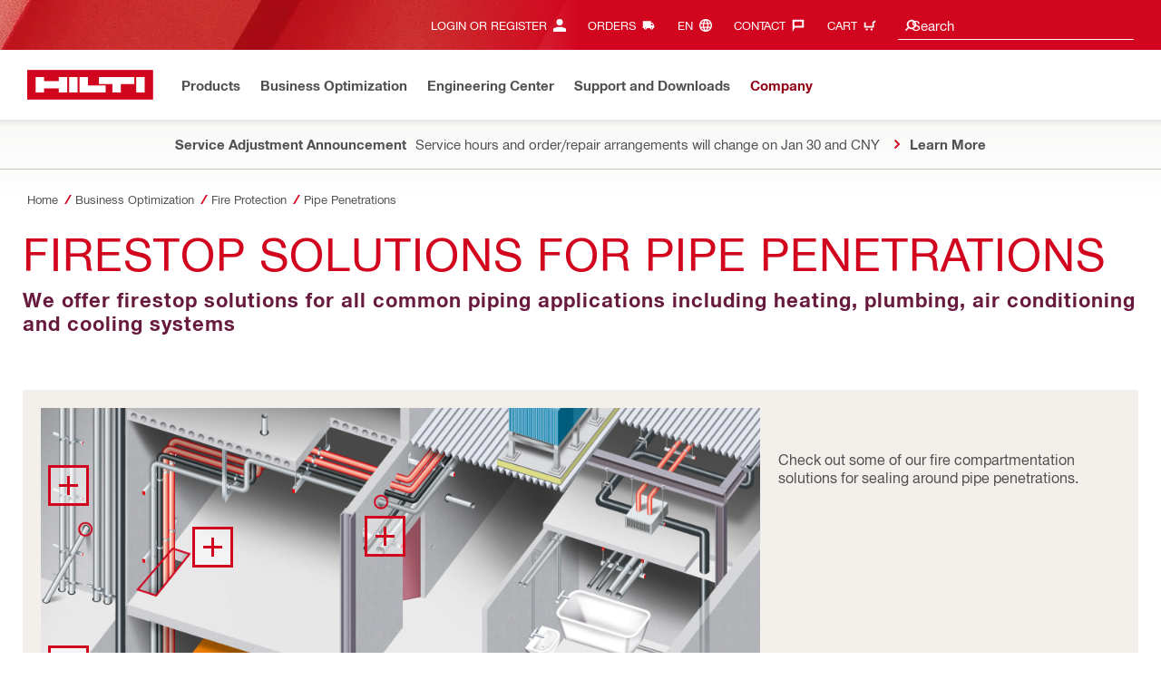

--- FILE ---
content_type: application/javascript
request_url: https://www.hilti.com.hk/LWZUlVpRDGYb-wHbLl79QAjS-Bo/E79fwrJhQzcVbf/AXBCTA/cBgsL/VAdGBMB
body_size: 178261
content:
(function(){if(typeof Array.prototype.entries!=='function'){Object.defineProperty(Array.prototype,'entries',{value:function(){var index=0;const array=this;return {next:function(){if(index<array.length){return {value:[index,array[index++]],done:false};}else{return {done:true};}},[Symbol.iterator]:function(){return this;}};},writable:true,configurable:true});}}());(function(){I4();OI9();C69();var RF=function(A3,Il){return A3>Il;};var nd=function(wq){var bH=['text','search','url','email','tel','number'];wq=wq["toLowerCase"]();if(bH["indexOf"](wq)!==-1)return 0;else if(wq==='password')return 1;else return 2;};var cq=function(Ed,pH){return Ed==pH;};var cn=function(vr,xm){return vr<<xm;};var DF=function(){return tJ.apply(this,[mt,arguments]);};var qm=function(){return ["\x61\x70\x70\x6c\x79","\x66\x72\x6f\x6d\x43\x68\x61\x72\x43\x6f\x64\x65","\x53\x74\x72\x69\x6e\x67","\x63\x68\x61\x72\x43\x6f\x64\x65\x41\x74"];};var tJ=function Gd(Ab,JH){var df=Gd;for(Ab;Ab!=lT;Ab){switch(Ab){case FT:{if(x7(mO,Pd[jn[VJ]])){do{mb()[Pd[mO]]=Pb(Mq(mO,E7))?function(){Y3=[];Gd.call(this,Ct,[Pd]);return '';}:function(){var tF=Pd[mO];var CF=mb()[tF];return function(Ib,WH,kF,xF,TJ,km){if(jf(arguments.length,VJ)){return CF;}var Bs=rm(sj,[Ib,WH,kF,Qs,Pb(Pb({})),VJ]);mb()[tF]=function(){return Bs;};return Bs;};}();++mO;}while(x7(mO,Pd[jn[VJ]]));}Ab=lT;}break;case zU:{Ab-=sA;if(HJ(b6,VJ)){do{var hl=GH(Mq(kd(b6,Km),P5[Mq(P5.length,V5)]),BF.length);var md=lJ(ND,b6);var QF=lJ(BF,hl);g6+=sl(Ov,[Lm(H7(Vb(md),QF),H7(Vb(QF),md))]);b6--;}while(HJ(b6,VJ));}}break;case dT:{while(RF(D6,VJ)){if(As(Fm[Oq[YO]],Kw[Oq[V5]])&&HJ(Fm,Q3[Oq[VJ]])){if(cq(Q3,PD)){Os+=sl(Ov,[P6]);}return Os;}if(jf(Fm[Oq[YO]],Kw[Oq[V5]])){var JJ=PF[Q3[Fm[VJ]][VJ]];var Sd=Gd(hT,[Us,Fm[V5],JJ,D6,kd(P6,P5[Mq(P5.length,V5)])]);Os+=Sd;Fm=Fm[VJ];D6-=K3(kA,[Sd]);}else if(jf(Q3[Fm][Oq[YO]],Kw[Oq[V5]])){var JJ=PF[Q3[Fm][VJ]];var Sd=Gd.call(null,hT,[s5,VJ,JJ,D6,kd(P6,P5[Mq(P5.length,V5)])]);Os+=Sd;D6-=K3(kA,[Sd]);}else{Os+=sl(Ov,[P6]);P6+=Q3[Fm];--D6;};++Fm;}Ab=qA;}break;case P4:{Ab-=lw;var j6=JH[Zw];if(jf(typeof j6,Ef[ss])){j6=dD;}var Ff=kd([],[]);fr=Mq(lr,P5[Mq(P5.length,V5)]);}break;case qA:{Ab+=Av;return Os;}break;case sA:{return Ff;}break;case WM:{var X6=JH[Zw];if(jf(typeof Q3,Oq[ss])){Q3=PD;}var Os=kd([],[]);P6=Mq(X6,P5[Mq(P5.length,V5)]);Ab-=sM;}break;case cj:{Ab=lT;for(var cb=VJ;x7(cb,nq[Tr[VJ]]);++cb){j5()[nq[cb]]=Pb(Mq(cb,V5))?function(){NF=[];Gd.call(this,pB,[nq]);return '';}:function(){var Q5=nq[cb];var Es=j5()[Q5];return function(g3,Yn,xb,Cn,Zb,V7){if(jf(arguments.length,VJ)){return Es;}var sf=SF.call(null,f0,[LF,Rs,O7,Cn,Zb,V7]);j5()[Q5]=function(){return sf;};return sf;};}();}}break;case cw:{for(var Y5=VJ;x7(Y5,rn[Im[VJ]]);++Y5){W7()[rn[Y5]]=Pb(Mq(Y5,Rs))?function(){g5=[];Gd.call(this,mt,[rn]);return '';}:function(){var hD=rn[Y5];var x6=W7()[hD];return function(A5,Rd,U7,gH,AO,T6){if(jf(arguments.length,VJ)){return x6;}var Ks=Q7(zC,[Pb([]),Rd,Af,Pb(Pb({})),AO,T6]);W7()[hD]=function(){return Ks;};return Ks;};}();}Ab+=LI;}break;case S0:{Ab-=mI;return sl(Rv,[g6]);}break;case Sw:{while(RF(d6,VJ)){if(As(I7[Ef[YO]],Kw[Ef[V5]])&&HJ(I7,j6[Ef[VJ]])){if(cq(j6,dD)){Ff+=sl(Ov,[fr]);}return Ff;}if(jf(I7[Ef[YO]],Kw[Ef[V5]])){var Jl=Hb[j6[I7[VJ]][VJ]];var vn=Gd.apply(null,[RM,[I7[V5],kd(fr,P5[Mq(P5.length,V5)]),d6,z3,Jl]]);Ff+=vn;I7=I7[VJ];d6-=K3(Bj,[vn]);}else if(jf(j6[I7][Ef[YO]],Kw[Ef[V5]])){var Jl=Hb[j6[I7][VJ]];var vn=Gd(RM,[VJ,kd(fr,P5[Mq(P5.length,V5)]),d6,QY,Jl]);Ff+=vn;d6-=K3(Bj,[vn]);}else{Ff+=sl(Ov,[fr]);fr+=j6[I7];--d6;};++I7;}Ab=sA;}break;case pR:{return rm(Jt,[SV]);}break;case pB:{Ab+=xU;var nq=JH[Tv];}break;case RM:{var I7=JH[Tv];var lr=JH[sw];var d6=JH[Ov];var WN=JH[rM];Ab=P4;}break;case dB:{var g6=kd([],[]);var ND=BY[DY];var b6=Mq(ND.length,V5);Ab=zU;}break;case rW:{Ab+=GI;for(var pY=Mq(nG.length,V5);HJ(pY,VJ);pY--){var tg=GH(Mq(kd(pY,SK),P5[Mq(P5.length,V5)]),QG.length);var SE=lJ(nG,pY);var CV=lJ(QG,tg);SV+=sl(Ov,[H7(Lm(Vb(SE),Vb(CV)),Lm(SE,CV))]);}}break;case hT:{var HP=JH[Tv];Ab+=Nj;var Fm=JH[sw];var Q3=JH[Ov];var D6=JH[rM];}break;case mt:{Ab+=Iv;var rn=JH[Tv];}break;case QC:{Ab=lT;return [[jQ(Rs),sQ,Rs],[ss,jQ(sQ),jQ(ME)],[hp,mz,jQ(JX)]];}break;case AC:{Ab+=g0;var tN=JH[Tv];var SK=JH[sw];var xK=JH[Ov];var Mc=JH[rM];var QG=A2[wG];var SV=kd([],[]);var nG=A2[xK];}break;case dR:{PF=[[jQ(sQ),jQ(MQ),Ah],[jQ(Qp),E7,mz,jQ(UQ)],[Qs,VJ,jQ(ss),ss],[jQ(mz),sQ,jQ(s5)],[],[]];Ab+=fv;}break;case rv:{PD=[jQ(YO),jQ(JX),pE,jQ(GX),KY,jQ(ss),jQ(Rs),VJ,hG,jQ(pS),jQ(ss),YO,JX,jQ(mz),pE,jQ(MQ),pE,jQ(rz),xV,jQ(s5),mz,[VJ],VJ,jQ(E7),jQ(V5),VJ,rz,jQ(pE),JX,jQ(JX),Ah,jQ(jX),Eh,Rs,jQ(YO),jQ(TP),Ah,jQ(YO),jQ(mz),jQ(Rs),jQ(sx),tG,RK,jQ(RK),E7,jQ(V5),jQ(Qs),GX,ss,jQ(Yg),MQ,JX,V5,jQ(E7),sQ,jQ(s5),RK,jQ(Rs),jQ(ss),jQ(V5),jQ(ss),Af,jQ(jX),LK,VJ,jQ(MQ),hG,ME,jQ(V5),jQ(TP),ss,jQ(YO),JX,jQ(ss),jQ(MQ),V5,Af,jQ(s5),xV,[VJ],jQ(ME),rz,jQ(MQ),sQ,jQ(ss),JX,V5,s5,TP,jQ(rz),jQ(s5),jQ(Ah),MQ,jQ(pE),mz,Rs,jQ(Rx),nQ,jQ(E7),V5,jQ(V5),Ah,jQ(MQ),sQ,jQ(Rx),Tz,jQ(jX),Yg,Ah,jQ(Cc),MQ,MQ,jQ(MQ),ME,Rs,jQ(jX),mE,jQ(s5),Ah,VJ,jQ(Z2),hp,sQ,V5,ss,jQ(hp),Ah,pE,V5,jQ(Af),Rs,jQ(V5),ss,mz,V5,V5,jQ(wg),Z2,jQ(JX),ss,mz,sQ,jQ(FX),Cc,Ah,mz,jQ(Af),E7,ss,YO,E7,jQ(fN),hG,s5,jQ(V5),jQ(mz),jQ(sx),Eh,jQ(TP),jQ(E7),ss,pE,jQ(pK),pS,pE,RK,jQ(pE),jQ(Rs),YO,ME,RK,jQ(RK),jQ(EP),xV,jQ(YO),s5,jQ(pE),E7,jQ(Th),rz,jQ(YO),YO,RK,pE,jQ(MQ),jQ(V5),Ah,jQ(s5),jQ(E7),MQ,jQ(E7),Rs,jQ(V5),jQ(Zc),TP,gX,jQ(YO),Ah,jQ(bK),mz,xV,Cc,ME,jQ(V5),Rs,jQ(Ah),mz,Rs,jQ(tG),pS,sQ,jQ(Af),E7,TP,jQ(SY),NE,jQ(NE),NE,jQ(VK),VJ,jQ(mz),HK,pK,jQ(Us),NE,pS,jQ(Zc),GN,jQ(k2),O7,jQ(bK),xV,jQ(pK),HK,jQ(V5),rz,jQ(pE),rz,jQ(E7),pE,jQ(MQ),jQ(WK),FX,ME,jQ(E7),V5,jQ(mz),V5,jQ(YO),V5,pS,jQ(Zc),rV,jQ(V5),nQ,jQ(YO),Ah,jQ(EG),tG,jQ(RK),MQ,YO,jQ(pS),ss,jQ(RK),rz,jQ(EP),Qp,RK,jQ(TP),JX,V5,jQ(rz),ME,ss,jQ(TP),MQ,[V5],JX,jQ(E7),pE,jQ(ME),jQ(Oc),VK,VJ,jQ(YO),MQ,jQ(mz),jQ(V5),sQ,jQ(Ah),rz,jQ(RK),jQ(rz),MQ,jQ(pE),jQ(RK),hp,jQ(k2),pS,jQ(sQ),mz,jQ(E7),ME,jQ(E7),V5,[YO],jQ(Mk),WK,rz,jQ(RK),jQ(YO),jQ(MQ),YO,MQ,jQ(E7),sQ,jQ(s5),jQ(QY),SY,jQ(pE),RK,Ah,jQ(YO),jQ(UQ),jQ(YO),rz,jQ(E7),Rs,jQ(V5),jQ(Zc),QP,jQ(Rs),Tc,jQ(Rs),jQ(WK),[VJ],jQ(MQ),MQ,V5,jQ(YO),jQ(mz),s5,jQ(EP),Hg,jQ(ss),mz,V5,jQ(VK),EG,jQ(ss),jQ(YO),jQ(wg),[YO],V5,pS,jQ(E7),jQ(pE),mz,jQ(Af),V5,pE,jQ(pE),pE,jQ(sQ),jQ(hp),nQ,jQ(YO),[ss],V5,jQ(YO),[ss],YO,jQ(ss),rz,YO,Z2,E7,jQ(pE),ss,jQ(Cc),VJ,ME,jQ(mz),nQ,Ah,jQ(Ah),jQ(YO),MQ,[V5],ME,VJ,jQ(RK),ss,jQ(Hx),mE,VJ,jQ(RK),jQ(s5),jQ(Qp),MQ,hG,jQ(Rx),pS,Ah,V5,jQ(sQ),jQ(fN),pK,jQ(RK),rz,V5,jQ(ss),jQ(pE)];Ab+=gU;}break;case wW:{var DY=JH[Tv];var EX=JH[sw];Ab+=RL;var Qz=JH[Ov];var Km=JH[rM];var BF=BY[V5];}break;case Ct:{var Pd=JH[Tv];Ab+=h9;var mO=VJ;}break;}}};var tY=function(vp,Dg){return vp in Dg;};var jf=function(fh,rP){return fh===rP;};var WG=function(){return tJ.apply(this,[hT,arguments]);};var Fz=function(){if(Kw["Date"]["now"]&&typeof Kw["Date"]["now"]()==='number'){return Kw["Date"]["now"]();}else{return +new (Kw["Date"])();}};var tx=function sP(D2,Ck){'use strict';var FN=sP;switch(D2){case pC:{var Ik=Ck[Tv];P5.push(DP);if(Kw[JV()[bV(Ah)](Pb([]),pf,xS,KY)][xY()[qG(xV)](AQ,rV,hE,s5,Fp)](Ik)){var IG;return P5.pop(),IG=Ik,IG;}P5.pop();}break;case rt:{var Gh=Ck[Tv];var xk;P5.push(bY);return xk=Kw[As(typeof Pg()[VN(Sz)],kd('',[][[]]))?Pg()[VN(pE)](ZP,Ch):Pg()[VN(MQ)](hz,Kk)][Pg()[VN(Dz)].apply(null,[Tz,NS])](Gh)[JV()[bV(ZP)].apply(null,[JP,gz,LN,VK])](function(Og){return Gh[Og];})[mT[JN()[Nh(qc)](UN,Us,hE,jK)]()],P5.pop(),xk;}break;case mM:{var KP=Ck[Tv];P5.push(jY);var dh=KP[JV()[bV(ZP)](pz,RX,LN,KY)](function(Gh){return sP.apply(this,[rt,arguments]);});var E2;return E2=dh[Bc()[Kr(sQ)](Uz,pK,RK,ZN,Us)](jf(typeof JN()[Nh(mP)],kd([],[][[]]))?JN()[Nh(V5)].call(null,CY,gX,Ah,Nz):JN()[Nh(Yx)](bz,Pb(V5),QY,wX)),P5.pop(),E2;}break;case kA:{P5.push(SN);try{var fE=P5.length;var WS=Pb({});var Xc=kd(kd(kd(kd(kd(kd(kd(kd(kd(kd(kd(kd(kd(kd(kd(kd(kd(kd(kd(kd(kd(kd(kd(kd(Kw[Pg()[VN(bK)].apply(null,[mP,kJ])](Kw[JV()[bV(Mk)](Dz,r5,bz,SY)][Pg()[VN(c2)](Hx,vf)]),cn(Kw[Pg()[VN(bK)].apply(null,[mP,kJ])](Kw[JV()[bV(Mk)].apply(null,[Dz,r5,bz,Z2])][jf(typeof xY()[qG(RK)],kd([],[][[]]))?xY()[qG(mz)](Pb(Pb([])),dX,Eh,dz,QN):xY()[qG(fN)].apply(null,[Pb({}),Rz,GP,Ah,l5])]),V5)),cn(Kw[Pg()[VN(bK)](mP,kJ)](Kw[JV()[bV(Mk)](NX,r5,bz,Pb(VJ))][Pg()[VN(kz)].call(null,Qs,U3)]),YO)),cn(Kw[Pg()[VN(bK)].apply(null,[mP,kJ])](Kw[jf(typeof JV()[bV(Yp)],kd('',[][[]]))?JV()[bV(RK)](Tc,jx,xg,Th):JV()[bV(Mk)](YE,r5,bz,Th)][JN()[Nh(UY)].apply(null,[mz,Af,mz,D5])]),ss)),cn(Kw[Pg()[VN(bK)](mP,kJ)](Kw[JV()[bV(ME)].apply(null,[Pb(V5),Yd,hE,VJ])][JN()[Nh(n2)].apply(null,[DX,Af,UQ,B5])]),RK)),cn(Kw[Pg()[VN(bK)].apply(null,[mP,kJ])](Kw[JV()[bV(Mk)](rV,r5,bz,UP)][JV()[bV(lQ)](WK,Vf,PN,QY)]),sQ)),cn(Kw[Pg()[VN(bK)](mP,kJ)](Kw[JV()[bV(Mk)].call(null,Af,r5,bz,Pb(V5))][TX()[nz(EP)](Ih,q6,MQ,hk,sQ)]),Ec[sx])),cn(Kw[As(typeof Pg()[VN(SY)],kd([],[][[]]))?Pg()[VN(bK)].apply(null,[mP,kJ]):Pg()[VN(MQ)].apply(null,[bG,gG])](Kw[JV()[bV(Mk)].call(null,sK,r5,bz,Pb(Pb(VJ)))][As(typeof JV()[bV(Th)],kd([],[][[]]))?JV()[bV(KK)](k2,H6,DN,TP):JV()[bV(RK)](KY,hG,kr,Pb(VJ))]),s5)),cn(Kw[Pg()[VN(bK)](mP,kJ)](Kw[JV()[bV(Mk)](rz,r5,bz,Hx)][j5()[L2(JX)].apply(null,[CY,SY,sX,GP,ME,Sm])]),TP)),cn(Kw[Pg()[VN(bK)].call(null,mP,kJ)](Kw[JV()[bV(Mk)].call(null,Pb(Pb(VJ)),r5,bz,Dz)][JV()[bV(dV)].call(null,jX,v5,YG,nQ)]),mz)),cn(Kw[Pg()[VN(bK)].call(null,mP,kJ)](Kw[JV()[bV(Mk)].call(null,Fx,r5,bz,ss)][JV()[bV(RY)](xV,ED,Us,fN)]),Af)),cn(Kw[jf(typeof Pg()[VN(lk)],kd('',[][[]]))?Pg()[VN(MQ)].apply(null,[vN,NK]):Pg()[VN(bK)](mP,kJ)](Kw[JV()[bV(Mk)].call(null,qY,r5,bz,GY)][Pg()[VN(rg)].apply(null,[xG,tm])]),E7)),cn(Kw[Pg()[VN(bK)](mP,kJ)](Kw[JV()[bV(Mk)](FX,r5,bz,ME)][xY()[qG(UP)](Pb(Pb(V5)),S2,CY,Qp,Sm)]),ME)),cn(Kw[Pg()[VN(bK)](mP,kJ)](Kw[JV()[bV(Mk)].apply(null,[Pb(Pb([])),r5,bz,Pb(Pb({}))])][As(typeof JV()[bV(DK)],kd([],[][[]]))?JV()[bV(dK)].apply(null,[bS,Ys,vG,Th]):JV()[bV(RK)].apply(null,[Az,Vk,lX,WK])]),pE)),cn(Kw[Pg()[VN(bK)](mP,kJ)](Kw[JV()[bV(Mk)](Af,r5,bz,tG)][j5()[L2(fN)](MQ,ss,QP,LN,E7,Gs)]),Ec[hG])),cn(Kw[jf(typeof Pg()[VN(jV)],kd([],[][[]]))?Pg()[VN(MQ)].apply(null,[VX,fg]):Pg()[VN(bK)](mP,kJ)](Kw[jf(typeof JV()[bV(mS)],kd([],[][[]]))?JV()[bV(RK)](QP,Fc,Ug,LF):JV()[bV(Mk)](Tz,r5,bz,GX)][As(typeof JN()[Nh(ZK)],kd('',[][[]]))?JN()[Nh(bE)](zG,QP,kp,Jf):JN()[Nh(V5)].call(null,AE,pK,jX,c2)]),Ah)),cn(Kw[Pg()[VN(bK)].call(null,mP,kJ)](Kw[As(typeof JV()[bV(O7)],kd('',[][[]]))?JV()[bV(Mk)].apply(null,[k2,r5,bz,tG]):JV()[bV(RK)](Yg,mK,jg,VK)][JN()[Nh(AP)](wY,fN,Zc,zs)]),Ec[pK])),cn(Kw[Pg()[VN(bK)](mP,kJ)](Kw[JV()[bV(Mk)](QP,r5,bz,Pb(V5))][Pg()[VN(QX)](kp,Kl)]),MQ)),cn(Kw[Pg()[VN(bK)](mP,kJ)](Kw[JV()[bV(Mk)].call(null,Pb([]),r5,bz,sx)][Pg()[VN(ZQ)].call(null,Yx,TD)]),pS)),cn(Kw[Pg()[VN(bK)].apply(null,[mP,kJ])](Kw[JV()[bV(Mk)](Dz,r5,bz,Pb(Pb({})))][JN()[Nh(W2)].apply(null,[RK,Yg,sX,zq])]),Ec[hE])),cn(Kw[Pg()[VN(bK)](mP,kJ)](Kw[JV()[bV(Mk)].call(null,bS,r5,bz,sX)][Pg()[VN(Ih)](FX,Eq)]),Tc)),cn(Kw[Pg()[VN(bK)].call(null,mP,kJ)](Kw[JV()[bV(Mk)](LF,r5,bz,Yg)][W7()[kN(Z2)].apply(null,[mz,Bq,EG,O7,MQ,zk])]),Qp)),cn(Kw[Pg()[VN(bK)].call(null,mP,kJ)](Kw[jf(typeof JV()[bV(GK)],kd([],[][[]]))?JV()[bV(RK)](gS,Kx,ZK,sx):JV()[bV(Mk)].apply(null,[VK,r5,bz,JX])][JN()[Nh(fz)].call(null,Dh,mz,W2,jH)]),xV)),cn(Kw[Pg()[VN(bK)](mP,kJ)](Kw[JN()[Nh(nQ)].apply(null,[Xp,TP,pk,Vd])][Pg()[VN(s5)](tG,Ms)]),sx)),cn(Kw[Pg()[VN(bK)](mP,kJ)](Kw[JV()[bV(ME)](Pb(Pb({})),Yd,hE,Pb(Pb(V5)))][As(typeof xY()[qG(EG)],kd(JN()[Nh(Af)](Tx,k2,Pb(VJ),n9),[][[]]))?xY()[qG(EG)].apply(null,[pz,PS,V5,sQ,zd]):xY()[qG(mz)](Az,Zc,jX,jG,CK)]),Ec[NE]));var Gp;return P5.pop(),Gp=Xc,Gp;}catch(wx){P5.splice(Mq(fE,V5),Infinity,SN);var nY;return P5.pop(),nY=VJ,nY;}P5.pop();}break;case vW:{P5.push(kK);var LG=Kw[jf(typeof Pg()[VN(GS)],kd([],[][[]]))?Pg()[VN(MQ)](sG,lz):Pg()[VN(TP)](sx,kf)][mb()[kX(hG)](UQ,Zc,L6,NE,Cc,TP)]?V5:VJ;var XP=Kw[Pg()[VN(TP)](sx,kf)][Pg()[VN(xE)](vV,H6)]?V5:VJ;var RQ=Kw[Pg()[VN(TP)](sx,kf)][Bc()[Kr(nQ)].apply(null,[VJ,PN,JX,Sb,xV])]?V5:VJ;var Yh=Kw[Pg()[VN(TP)].apply(null,[sx,kf])][Pg()[VN(mK)].call(null,SY,Ur)]?Ec[V5]:Ec[YO];var PP=Kw[Pg()[VN(TP)](sx,kf)][JV()[bV(tX)](Rx,mJ,EN,gS)]?V5:VJ;var Wp=Kw[Pg()[VN(TP)](sx,kf)][As(typeof Pg()[VN(dQ)],kd('',[][[]]))?Pg()[VN(Tg)](gg,C5):Pg()[VN(MQ)](l2,mQ)]?V5:VJ;var Ez=Kw[Pg()[VN(TP)](sx,kf)][As(typeof JV()[bV(bY)],'undefined')?JV()[bV(WV)].apply(null,[Pb(Pb(VJ)),UD,dK,RK]):JV()[bV(RK)](Pb([]),Xk,hx,hS)]?V5:VJ;var rX=Kw[jf(typeof Pg()[VN(Xh)],'undefined')?Pg()[VN(MQ)].call(null,rY,TY):Pg()[VN(TP)].call(null,sx,kf)][JN()[Nh(Nc)](LK,Us,wg,R6)]?V5:Ec[YO];var fP=Kw[Pg()[VN(TP)](sx,kf)][jf(typeof JV()[bV(Lc)],kd([],[][[]]))?JV()[bV(RK)](Pb(V5),VG,Wh,Pb(Pb(V5))):JV()[bV(SP)](Pb(Pb([])),sr,Sx,GY)]?mT[JV()[bV(Oc)](Hx,DJ,FX,hk)]():VJ;var vP=Kw[JV()[bV(zG)](gS,RJ,s5,Pb([]))][JV()[bV(YO)].call(null,hp,Md,MX,pz)].bind?Ec[V5]:Ec[YO];var Np=Kw[Pg()[VN(TP)](sx,kf)][JV()[bV(AP)](UP,EF,WK,Eh)]?V5:VJ;var mY=Kw[Pg()[VN(TP)](sx,kf)][Pg()[VN(Ig)](pk,TO)]?V5:Ec[YO];var wN;var ph;try{var lg=P5.length;var wP=Pb([]);wN=Kw[Pg()[VN(TP)].apply(null,[sx,kf])][TX()[nz(Hg)](DN,l5,Af,UP,YO)]?V5:VJ;}catch(xX){P5.splice(Mq(lg,V5),Infinity,kK);wN=VJ;}try{var UG=P5.length;var lN=Pb({});ph=Kw[Pg()[VN(TP)](sx,kf)][Pg()[VN(Xh)](MS,Ns)]?V5:VJ;}catch(Vh){P5.splice(Mq(UG,V5),Infinity,kK);ph=VJ;}var IX;return P5.pop(),IX=kd(kd(kd(kd(kd(kd(kd(kd(kd(kd(kd(kd(kd(LG,cn(XP,Ec[V5])),cn(RQ,YO)),cn(Yh,Ec[sQ])),cn(PP,Ec[Ah])),cn(Wp,sQ)),cn(Ez,Rs)),cn(rX,s5)),cn(wN,TP)),cn(ph,mz)),cn(fP,Af)),cn(vP,E7)),cn(Np,ME)),cn(mY,pE)),IX;}break;case zC:{var hV=Ck[Tv];P5.push(nS);var NY=As(typeof JN()[Nh(Oz)],kd('',[][[]]))?JN()[Nh(Af)].apply(null,[Tx,Pb(VJ),V5,X2]):JN()[Nh(V5)](gx,Pb(Pb([])),Th,M2);var WX=Bc()[Kr(GX)].apply(null,[lQ,CY,E7,cV,KY]);var Jh=VJ;var MV=hV[TX()[nz(Th)](tV,XN,E7,Fh,Eh)]();while(x7(Jh,MV[JN()[Nh(VJ)].apply(null,[Mk,nQ,GP,qq])])){if(HJ(WX[JV()[bV(Ux)].apply(null,[Qs,rs,ES,Hx])](MV[jf(typeof JV()[bV(zX)],kd([],[][[]]))?JV()[bV(RK)].apply(null,[sX,PE,QK,lk]):JV()[bV(E7)](Sx,ck,VX,bK)](Jh)),VJ)||HJ(WX[JV()[bV(Ux)](s5,rs,ES,pE)](MV[JV()[bV(E7)].apply(null,[gX,ck,VX,SY])](kd(Jh,V5))),VJ)){NY+=V5;}else{NY+=VJ;}Jh=kd(Jh,YO);}var PX;return P5.pop(),PX=NY,PX;}break;case A:{var dP;var Dx;var bc;P5.push(IE);for(dP=VJ;x7(dP,Ck[JN()[Nh(VJ)](Mk,gS,Ah,Gl)]);dP+=V5){bc=Ck[dP];}Dx=bc[Pg()[VN(YK)].apply(null,[z3,zY])]();if(Kw[Pg()[VN(TP)](sx,nn)].bmak[JN()[Nh(Cp)].call(null,GK,Af,Pb(V5),f5)][Dx]){Kw[Pg()[VN(TP)](sx,nn)].bmak[JN()[Nh(Cp)].apply(null,[GK,Dz,GY,f5])][Dx].apply(Kw[Pg()[VN(TP)](sx,nn)].bmak[JN()[Nh(Cp)].apply(null,[GK,JX,bS,f5])],bc);}P5.pop();}break;case Uj:{var nE=IY;P5.push(Sh);var vX=JN()[Nh(Af)].call(null,Tx,MQ,Pb(Pb([])),Ob);for(var ng=VJ;x7(ng,nE);ng++){vX+=JN()[Nh(bK)].apply(null,[qg,Af,Az,zl]);nE++;}P5.pop();}break;case rR:{P5.push(sV);Kw[jf(typeof JV()[bV(lk)],'undefined')?JV()[bV(RK)](Pb(Pb(V5)),M2,J2,Us):JV()[bV(cp)](vS,f7,C2,Pb(Pb([])))](function(){return sP.apply(this,[Uj,arguments]);},Ec[Hg]);P5.pop();}break;}};var IN=function(jS,wp){return jS instanceof wp;};var RV=function(){return rm.apply(this,[zT,arguments]);};var sS=function(){return SF.apply(this,[Z4,arguments]);};var fK=function V2(Tk,nK){var Bg=V2;var FQ=zS(new Number(AU),hY);var pg=FQ;FQ.set(Tk);while(pg+Tk!=Pt){switch(pg+Tk){case UL:{Tk-=CU;var vQ={};P5.push(tQ);FE[Pg()[VN(E7)].apply(null,[hr,cF])]=Uc;FE[Pg()[VN(ME)].apply(null,[tp,Tf])]=vQ;}break;case F9:{Tk+=T;return mN=Kw[Pg()[VN(pE)](ZP,Hf)][JV()[bV(YO)].call(null,s5,pD,MX,Pb(Pb(VJ)))][JV()[bV(lk)](Pb({}),fl,nx,WK)].call(fY,UX),P5.pop(),mN;}break;case xA:{Tk+=b9;FE[jf(typeof Bc()[Kr(V5)],kd([],[][[]]))?Bc()[Kr(ss)].call(null,UP,Pb(Pb({})),MK,pr,LK):Bc()[Kr(YO)](pE,hS,V5,Pz,gS)]=function(PY){P5.push(FK);var Hc=PY&&PY[JV()[bV(Qp)](rz,FK,CQ,pS)]?function T2(){P5.push(Nr);var WY;return WY=PY[JN()[Nh(pS)].call(null,J2,Pb(Pb([])),KY,JY)],P5.pop(),WY;}:function rh(){return PY;};FE[JN()[Nh(pE)].call(null,lp,Pb(Pb([])),RK,Sr)](Hc,JV()[bV(hG)](hS,Qx,hp,YO),Hc);var ZY;return P5.pop(),ZY=Hc,ZY;};}break;case PA:{for(var nN=V5;x7(nN,nK[JN()[Nh(VJ)](Mk,Af,Cc,XS)]);nN++){var JK=nK[nN];if(As(JK,null)&&As(JK,undefined)){for(var wc in JK){if(Kw[Pg()[VN(pE)](ZP,sG)][JV()[bV(YO)].apply(null,[Pb({}),gN,MX,O7])][JV()[bV(lk)](Pb(Pb(VJ)),DV,nx,RK)].call(JK,wc)){gh[wc]=JK[wc];}}}}Tk+=YM;}break;case mM:{Tk+=fC;FE[j5()[L2(VJ)].call(null,jX,gX,W2,Wg,V5,Nr)]=function(Sk){return V2.apply(this,[vW,arguments]);};}break;case pI:{var BE=nK;Tk+=QB;P5.push(F2);var RP=BE[VJ];for(var IS=V5;x7(IS,BE[As(typeof JN()[Nh(ss)],kd('',[][[]]))?JN()[Nh(VJ)].apply(null,[Mk,lk,TP,AY]):JN()[Nh(V5)](ZQ,Yg,Yz,bQ)]);IS+=YO){RP[BE[IS]]=BE[kd(IS,V5)];}P5.pop();}break;case s4:{var FE=function(fX){P5.push(MP);if(vQ[fX]){var Ex;return Ex=vQ[fX][Pg()[VN(Af)](sQ,wF)],P5.pop(),Ex;}var KX=vQ[fX]=K3(rM,[JV()[bV(UQ)](EP,vd,OP,GX),fX,TX()[nz(VJ)].apply(null,[Cx,VV,V5,Pb(VJ),Az]),Pb(sw),Pg()[VN(Af)].call(null,sQ,wF),{}]);Uc[fX].call(KX[As(typeof Pg()[VN(Rs)],kd([],[][[]]))?Pg()[VN(Af)](sQ,wF):Pg()[VN(MQ)](mp,FP)],KX,KX[Pg()[VN(Af)](sQ,wF)],FE);KX[TX()[nz(VJ)](Cx,VV,V5,s5,pS)]=Pb(Pb({}));var NN;return NN=KX[Pg()[VN(Af)].call(null,sQ,wF)],P5.pop(),NN;};Tk-=vt;}break;case fj:{(function(){return V2.apply(this,[rt,arguments]);}());Tk-=EB;P5.pop();}break;case wI:{P5.pop();Tk+=T0;}break;case LM:{var gh=Kw[Pg()[VN(pE)](ZP,sG)](Qc);Tk-=rA;}break;case bI:{FE[JN()[Nh(JX)].call(null,cp,W2,Pb(Pb({})),Bd)]=function(fY,UX){return V2.apply(this,[Ov,arguments]);};FE[TX()[nz(YO)].apply(null,[vG,kG,V5,Pb(Pb(VJ)),E7])]=JN()[Nh(Af)].apply(null,[Tx,E7,QP,zr]);var Mz;return Mz=FE(FE[JV()[bV(Th)](E7,v6,NG,mE)]=Ec[V5]),P5.pop(),Mz;}break;case JW:{Tk-=rT;Kw[Pg()[VN(TP)].apply(null,[sx,F5])][JN()[Nh(xV)].call(null,dG,Th,Eh,FJ)]=function(qx){P5.push(bP);var KG=As(typeof JN()[Nh(TP)],kd('',[][[]]))?JN()[Nh(Af)](Tx,Xg,nQ,NO):JN()[Nh(V5)].apply(null,[EP,Yg,sX,SX]);var Bp=As(typeof JV()[bV(V5)],'undefined')?JV()[bV(tG)].call(null,pS,TS,zP,GP):JV()[bV(RK)].call(null,Ah,sY,UP,Cc);var AV=Kw[JN()[Nh(E7)].apply(null,[AN,hG,Pb(Pb(VJ)),jd])](qx);for(var Jg,Wk,dx=Ec[YO],wV=Bp;AV[JV()[bV(E7)](fN,AF,VX,Oc)](Lm(dx,Ec[YO]))||(wV=Pg()[VN(pS)](ZG,M5),GH(dx,Ec[V5]));KG+=wV[jf(typeof JV()[bV(KY)],kd([],[][[]]))?JV()[bV(RK)].call(null,hG,jc,Jp,EP):JV()[bV(E7)].apply(null,[Pb(Pb({})),AF,VX,Pb(V5)])](H7(Ec[ss],YY(Jg,Mq(Ec[RK],MG(GH(dx,V5),TP)))))){Wk=AV[JN()[Nh(lk)](gp,QP,tG,Mg)](dx+=Pk(Ec[sQ],RK));if(RF(Wk,Tx)){throw new gE(JN()[Nh(Th)](XV,HK,KY,gO));}Jg=Lm(cn(Jg,TP),Wk);}var Oh;return P5.pop(),Oh=KG,Oh;};}break;case TW:{Tk+=dv;FE[JV()[bV(xV)].apply(null,[GN,Gn,kz,Pb(V5)])]=function(mG,RG){P5.push(U2);if(H7(RG,V5))mG=FE(mG);if(H7(RG,TP)){var DS;return P5.pop(),DS=mG,DS;}if(H7(RG,RK)&&jf(typeof mG,JN()[Nh(UQ)](fN,PN,Pb([]),LO))&&mG&&mG[JV()[bV(Qp)](ME,U2,CQ,Cc)]){var KN;return P5.pop(),KN=mG,KN;}var jp=Kw[Pg()[VN(pE)](ZP,Qd)][Bc()[Kr(VJ)](Rx,TP,Rs,QS,GY)](null);FE[As(typeof j5()[L2(VJ)],kd([],[][[]]))?j5()[L2(VJ)](CY,pE,V5,Wg,V5,TV):j5()[L2(V5)].apply(null,[SY,Pb(VJ),QY,Ok,pV,Uk])](jp);Kw[Pg()[VN(pE)](ZP,Qd)][Pg()[VN(JX)](kY,JG)](jp,JN()[Nh(pS)].call(null,J2,Pb(Pb(VJ)),Pb(Pb([])),mk),K3(rM,[JV()[bV(pS)].call(null,Pb(Pb([])),JE,f2,Pb([])),Pb(Pb([])),xY()[qG(VJ)].apply(null,[Dz,tk,YO,sQ,wK]),mG]));if(H7(RG,YO)&&wh(typeof mG,JV()[bV(sx)](GY,cg,qc,fN)))for(var Up in mG)FE[JN()[Nh(pE)].call(null,lp,bK,KY,wE)](jp,Up,function(nc){return mG[nc];}.bind(null,Up));var lc;return P5.pop(),lc=jp,lc;};}break;case Z9:{var Sk=nK[Tv];P5.push(DP);if(As(typeof Kw[JN()[Nh(Ah)].call(null,xx,GY,Rs,wS)],JV()[bV(rz)].apply(null,[nQ,Lk,Rh,jX]))&&Kw[jf(typeof JN()[Nh(E7)],'undefined')?JN()[Nh(V5)](WK,GN,NX,tK):JN()[Nh(Ah)].call(null,xx,Pb(Pb([])),xx,wS)][Pg()[VN(UQ)](Lp,AE)]){Kw[Pg()[VN(pE)](ZP,wr)][Pg()[VN(JX)].apply(null,[kY,qK])](Sk,Kw[JN()[Nh(Ah)](xx,Z2,xx,wS)][Pg()[VN(UQ)](Lp,AE)],K3(rM,[xY()[qG(VJ)].apply(null,[Pb(Pb(V5)),tk,Yg,sQ,LP]),JV()[bV(Tc)](JX,Kj,EE,k2)]));}Kw[jf(typeof Pg()[VN(pE)],'undefined')?Pg()[VN(MQ)].apply(null,[Eh,lS]):Pg()[VN(pE)](ZP,wr)][Pg()[VN(JX)].call(null,kY,qK)](Sk,JV()[bV(Qp)].apply(null,[EP,DP,CQ,EG]),K3(rM,[xY()[qG(VJ)](sQ,tk,wg,sQ,LP),Pb(Tv)]));P5.pop();Tk+=lt;}break;case vR:{FE[JN()[Nh(pE)].apply(null,[lp,E7,E7,zD])]=function(vY,Nx,HE){P5.push(KK);if(Pb(FE[JN()[Nh(JX)](cp,Mk,NX,B7)](vY,Nx))){Kw[Pg()[VN(pE)](ZP,HY)][Pg()[VN(JX)](kY,cx)](vY,Nx,K3(rM,[JV()[bV(pS)](Pb([]),n2,f2,EP),Pb(Tv),As(typeof Pg()[VN(Rs)],kd('',[][[]]))?Pg()[VN(Ah)](kS,O2):Pg()[VN(MQ)].call(null,FY,Wc),HE]));}P5.pop();};Tk+=ZT;}break;case nU:{return P5.pop(),cP=lG[Vx],cP;}break;case wj:{var fY=nK[Tv];var UX=nK[sw];Tk-=AC;var mN;P5.push(lh);}break;case q4:{Tk-=qj;var LY;return P5.pop(),LY=gh,LY;}break;case SM:{var Uc=nK[Tv];Tk-=X;}break;case R9:{var Qc=nK[Tv];var tE=nK[sw];Tk-=hI;P5.push(GP);if(jf(Qc,null)||jf(Qc,undefined)){throw new (Kw[JN()[Nh(Tc)].call(null,qN,Pb(VJ),hS,Hz)])(JN()[Nh(Qp)](pS,xV,bK,Hh));}}break;case N:{var zp=nK[Tv];Tk+=YI;P5.push(Bk);this[JV()[bV(KY)].apply(null,[pS,Xx,IV,Yz])]=zp;P5.pop();}break;case Hw:{var gE=function(zp){return V2.apply(this,[VB,arguments]);};P5.push(Mh);if(jf(typeof Kw[jf(typeof JN()[Nh(MQ)],'undefined')?JN()[Nh(V5)](XE,Pb(VJ),SY,Qh):JN()[Nh(xV)](dG,mE,hk,FJ)],W7()[kN(VJ)](Pb(V5),Kc,z3,AQ,TP,Z2))){var XG;return P5.pop(),XG=Pb([]),XG;}gE[As(typeof JV()[bV(Rs)],kd([],[][[]]))?JV()[bV(YO)].call(null,bS,Vs,MX,SY):JV()[bV(RK)](pE,VS,Kp,xx)]=new (Kw[JN()[Nh(sx)](VE,Tc,hp,TN)])();Tk-=HA;gE[JV()[bV(YO)](tG,Vs,MX,ss)][As(typeof JV()[bV(pS)],kd('',[][[]]))?JV()[bV(hp)].apply(null,[Dz,VP,jg,Eh]):JV()[bV(RK)](VK,AS,BN,Pb(Pb(VJ)))]=JN()[Nh(hG)](ZG,ME,GN,jN);}break;case c0:{Tk+=jA;var TQ=nK[Tv];var Ax=nK[sw];P5.push(vc);if(As(typeof Kw[As(typeof Pg()[VN(hG)],kd('',[][[]]))?Pg()[VN(pE)].call(null,ZP,zR):Pg()[VN(MQ)](cG,cS)][JN()[Nh(rz)](JX,Pb(Pb([])),Sx,Cg)],W7()[kN(VJ)](FX,Zp,Af,Pb({}),TP,Z2))){Kw[Pg()[VN(pE)](ZP,zR)][Pg()[VN(JX)].apply(null,[kY,Px])](Kw[Pg()[VN(pE)].apply(null,[ZP,zR])],As(typeof JN()[Nh(hG)],'undefined')?JN()[Nh(rz)](JX,Pb(Pb(VJ)),sQ,Cg):JN()[Nh(V5)](Ch,Pb([]),sK,jP),K3(rM,[xY()[qG(VJ)].call(null,kp,tk,Yg,sQ,vE),function(Qc,tE){return V2.apply(this,[HW,arguments]);},Bc()[Kr(RK)].apply(null,[XV,GY,TP,wk,nQ]),Pb(Pb([])),xY()[qG(YO)](pk,FX,Ah,ME,rS),Pb(Pb({}))]));}}break;case fW:{var lG=nK[Tv];var Vx=nK[sw];var DG=nK[Ov];P5.push(OS);Kw[Pg()[VN(pE)](ZP,Kl)][Pg()[VN(JX)](kY,hK)](lG,Vx,K3(rM,[xY()[qG(VJ)](Rs,tk,GP,sQ,bx),DG,JV()[bV(pS)](Sx,BK,f2,fp),Pb(VJ),xY()[qG(YO)](Pb(Pb({})),FX,EG,ME,wk),Pb(VJ),Bc()[Kr(RK)](XV,sX,TP,WE,Rs),Pb(VJ)]));var cP;Tk-=fT;}break;case FR:{Tk+=ft;var LS=nK[Tv];P5.push(CQ);var tS=K3(rM,[Pg()[VN(VK)](SS,Sb),LS[VJ]]);tY(V5,LS)&&(tS[jf(typeof W7()[kN(sQ)],'undefined')?W7()[kN(Rs)](Pb(V5),Ic,pk,Ah,lV,Ug):W7()[kN(sQ)].call(null,Af,bE,Tz,Pb(Pb(VJ)),TP,mz)]=LS[V5]),tY(Ec[lk],LS)&&(tS[JN()[Nh(GY)](Jc,Pb(V5),V5,MY)]=LS[YO],tS[JV()[bV(qY)](Fh,CQ,tX,Cc)]=LS[ss]),this[Pg()[VN(NE)].call(null,dY,WV)][jf(typeof Pg()[VN(TP)],'undefined')?Pg()[VN(MQ)](BX,Uh):Pg()[VN(Rs)](RS,NK)](tS);P5.pop();}break;}}};var vk=function(){return SF.apply(this,[jj,arguments]);};var q2=function(){return tJ.apply(this,[pB,arguments]);};var ZE=function(){return ["\x6c\x65\x6e\x67\x74\x68","\x41\x72\x72\x61\x79","\x63\x6f\x6e\x73\x74\x72\x75\x63\x74\x6f\x72","\x6e\x75\x6d\x62\x65\x72"];};var zE=function m2(rp,XX){var Bz=m2;var kV=zS(new Number(Ct),hY);var fk=kV;kV.set(rp);do{switch(fk+rp){case bI:{return P5.pop(),cK=Rp[DQ],cK;}break;case CW:{var B2=XX[Tv];P5.push(Eh);var qE=B2[JV()[bV(LF)](PN,OV,Th,z3)]||{};qE[JV()[bV(bS)].apply(null,[LK,vV,bK,Eh])]=jf(typeof W7()[kN(TP)],kd([],[][[]]))?W7()[kN(Rs)](HK,GY,z3,RK,HV,sK):W7()[kN(RK)].call(null,Hg,S2,ss,MQ,Rs,LN),delete qE[JV()[bV(58)](23,990,86,1)],B2[JV()[bV(LF)](KY,OV,Th,NE)]=qE;P5.pop();rp-=Nt;}break;case ZI:{Kw[Pg()[VN(pE)](ZP,JO)][Pg()[VN(JX)](kY,qp)](ON,Zg,K3(rM,[As(typeof xY()[qG(RK)],kd(JN()[Nh(Af)](Tx,Tz,Pb(Pb([])),mg),[][[]]))?xY()[qG(VJ)].call(null,UQ,tk,Z2,sQ,nX):xY()[qG(mz)](s5,NK,hp,hx,GY),Gk,JV()[bV(pS)](PN,Ph,f2,pz),Pb(VJ),xY()[qG(YO)](gX,FX,Zc,ME,gx),Pb(VJ),Bc()[Kr(RK)](XV,Pb(Pb({})),TP,sz,lk),Pb(VJ)]));var EK;return P5.pop(),EK=ON[Zg],EK;}break;case S9:{var ON=XX[Tv];var Zg=XX[sw];rp-=QW;var Gk=XX[Ov];P5.push(sh);}break;case rW:{var zh=XX[Tv];P5.push(kP);var HG=K3(rM,[Pg()[VN(VK)](SS,x3),zh[mT[JN()[Nh(qc)](UN,bS,Pb(Pb(VJ)),YV)]()]]);tY(Ec[V5],zh)&&(HG[W7()[kN(sQ)](Pb(Pb(V5)),th,YO,Cc,TP,mz)]=zh[V5]),tY(YO,zh)&&(HG[JN()[Nh(GY)](Jc,sX,gX,fG)]=zh[Ec[lk]],HG[JV()[bV(qY)](Qp,kP,tX,VJ)]=zh[ss]),this[jf(typeof Pg()[VN(SP)],kd([],[][[]]))?Pg()[VN(MQ)](K2,J2):Pg()[VN(NE)](dY,Op)][jf(typeof Pg()[VN(XV)],kd([],[][[]]))?Pg()[VN(MQ)].call(null,N2,Dk):Pg()[VN(Rs)].call(null,RS,Zl)](HG);P5.pop();rp-=f0;}break;case qj:{rp+=Q0;var YN=XX[Tv];P5.push(vx);var WQ=YN[JV()[bV(LF)](UP,kO,Th,MQ)]||{};WQ[JV()[bV(bS)](UQ,pX,bK,bS)]=W7()[kN(RK)].call(null,jX,rc,Hg,PN,Rs,LN),delete WQ[JV()[bV(58)].call(null,70,1680,86,4)],YN[JV()[bV(LF)](GX,kO,Th,Pb(Pb([])))]=WQ;P5.pop();}break;case d4:{var Rp=XX[Tv];var DQ=XX[sw];var I2=XX[Ov];P5.push(Zx);Kw[Pg()[VN(pE)](ZP,wd)][jf(typeof Pg()[VN(vS)],kd('',[][[]]))?Pg()[VN(MQ)].apply(null,[fS,YS]):Pg()[VN(JX)].apply(null,[kY,DH])](Rp,DQ,K3(rM,[As(typeof xY()[qG(pE)],kd(JN()[Nh(Af)](Tx,Pb(VJ),xx,RR),[][[]]))?xY()[qG(VJ)](GN,tk,NE,sQ,JM):xY()[qG(mz)](Pb(VJ),xx,Fx,lh,Tp),I2,JV()[bV(pS)].apply(null,[TP,W3,f2,Pb([])]),Pb(VJ),xY()[qG(YO)](Fx,FX,Qp,ME,Gm),Pb(VJ),Bc()[Kr(RK)](XV,Dz,TP,v3,hk),Pb(Ec[YO])]));rp+=Iv;var cK;}break;case wj:{var Vc=XX[Tv];rp+=pI;P5.push(Pr);var TE=K3(rM,[jf(typeof Pg()[VN(pS)],kd('',[][[]]))?Pg()[VN(MQ)](YG,rG):Pg()[VN(VK)](SS,vq),Vc[VJ]]);tY(V5,Vc)&&(TE[W7()[kN(sQ)](TP,wz,pE,Pb(VJ),TP,mz)]=Vc[Ec[V5]]),tY(YO,Vc)&&(TE[JN()[Nh(GY)].call(null,Jc,hk,GX,Rg)]=Vc[YO],TE[JV()[bV(qY)].apply(null,[Hx,Pr,tX,Pb(V5)])]=Vc[ss]),this[As(typeof Pg()[VN(pp)],kd('',[][[]]))?Pg()[VN(NE)](dY,Rc):Pg()[VN(MQ)](tP,xN)][As(typeof Pg()[VN(Tc)],'undefined')?Pg()[VN(Rs)].apply(null,[RS,gG]):Pg()[VN(MQ)].call(null,lP,xP)](TE);P5.pop();}break;case Qj:{var H2=XX[Tv];P5.push(BQ);var Zz=H2[JV()[bV(LF)].call(null,Fx,kk,Th,UP)]||{};Zz[JV()[bV(bS)].apply(null,[Pb({}),Ag,bK,Pb(Pb(VJ))])]=jf(typeof W7()[kN(mz)],'undefined')?W7()[kN(Rs)].call(null,Pb(Pb(VJ)),OE,Sx,fp,CN,qh):W7()[kN(RK)](ME,sg,GN,hG,Rs,LN),delete Zz[jf(typeof JV()[bV(113)],'undefined')?JV()[bV(4)].apply(null,[60,846,84,31]):JV()[bV(58)](3,1487,86,Pb(Pb({})))],H2[JV()[bV(LF)].call(null,Xg,kk,Th,JP)]=Zz;rp-=wI;P5.pop();}break;case LW:{rp-=hv;var G2=XX[Tv];var Cz=XX[sw];var Yc=XX[Ov];P5.push(Qg);Kw[Pg()[VN(pE)].apply(null,[ZP,FJ])][Pg()[VN(JX)](kY,mJ)](G2,Cz,K3(rM,[xY()[qG(VJ)].call(null,Mk,tk,bS,sQ,qQ),Yc,As(typeof JV()[bV(tp)],kd([],[][[]]))?JV()[bV(pS)].apply(null,[Pb(Pb({})),cN,f2,Pb({})]):JV()[bV(RK)].call(null,GY,Xr,dk,Pb({})),Pb(VJ),xY()[qG(YO)](hE,FX,Tc,ME,Mx),Pb(VJ),Bc()[Kr(RK)](XV,Xg,TP,bP,Qs),Pb(VJ)]));var bp;return P5.pop(),bp=G2[Cz],bp;}break;case q9:{var qk=XX[Tv];P5.push(CS);var sp=K3(rM,[Pg()[VN(VK)](SS,hB),qk[VJ]]);rp+=NL;tY(V5,qk)&&(sp[W7()[kN(sQ)](Mk,AX,TP,GY,TP,mz)]=qk[V5]),tY(YO,qk)&&(sp[JN()[Nh(GY)](Jc,wg,Z2,pN)]=qk[YO],sp[JV()[bV(qY)].apply(null,[Pb([]),CS,tX,hp])]=qk[Ec[sQ]]),this[Pg()[VN(NE)].apply(null,[dY,Zh])][Pg()[VN(Rs)].call(null,RS,Lh)](sp);P5.pop();}break;case b9:{var JQ=XX[Tv];P5.push(ZS);var Ap=JQ[jf(typeof JV()[bV(Sx)],kd([],[][[]]))?JV()[bV(RK)](Eh,XY,np,Pb(Pb(V5))):JV()[bV(LF)](tG,v6,Th,qY)]||{};rp-=fA;Ap[JV()[bV(bS)].call(null,Pb(Pb(V5)),dg,bK,YE)]=W7()[kN(RK)].apply(null,[GY,dE,gX,hp,Rs,LN]),delete Ap[JV()[bV(58)](Pb({}),1756,86,90)],JQ[JV()[bV(LF)](JX,v6,Th,Pb(Pb(V5)))]=Ap;P5.pop();}break;}}while(fk+rp!=xL);};var KE=function gK(bk,vh){'use strict';var Hp=gK;switch(bk){case VB:{P5.push(lP);var zx=Pb(sw);try{var KS=P5.length;var OX=Pb(Pb(Tv));if(Kw[Pg()[VN(TP)](sx,Ll)][Bc()[Kr(UQ)](dp,Hg,ME,tC,Fx)]){Kw[Pg()[VN(TP)](sx,Ll)][Bc()[Kr(UQ)](dp,sQ,ME,tC,s5)][JN()[Nh(Lc)](lk,Pb(VJ),Pb(Pb(V5)),j7)](jf(typeof j5()[L2(RK)],kd(JN()[Nh(Af)](Tx,Pb({}),Pb(Pb(V5)),mA),[][[]]))?j5()[L2(V5)].call(null,Hg,Pb(V5),Pb(Pb([])),RN,YX,OP):j5()[L2(rz)](pS,xx,hE,Xg,sQ,W3),JN()[Nh(j2)](pE,ss,Pb(Pb(VJ)),J7));Kw[Pg()[VN(TP)](sx,Ll)][Bc()[Kr(UQ)].apply(null,[dp,qY,ME,tC,Fx])][Pg()[VN(pp)](ZK,qr)](j5()[L2(rz)](Z2,CY,Af,Xg,sQ,W3));zx=Pb(Pb([]));}}catch(BG){P5.splice(Mq(KS,V5),Infinity,lP);}var GV;return P5.pop(),GV=zx,GV;}break;case sj:{P5.push(MN);var jh=jf(typeof JN()[Nh(tV)],'undefined')?JN()[Nh(V5)](AG,xV,FX,OG):JN()[Nh(AN)].call(null,NP,gS,Pb(Pb({})),pJ);var Gc=Pg()[VN(xh)](Bk,tn);for(var Fk=Ec[YO];x7(Fk,dc);Fk++)jh+=Gc[jf(typeof JV()[bV(s5)],kd([],[][[]]))?JV()[bV(RK)](LF,XV,nk,Eh):JV()[bV(E7)].call(null,FX,gD,VX,VJ)](Kw[JV()[bV(ME)](EP,bg,hE,RK)][Pg()[VN(FX)](qV,Dc)](MG(Kw[JV()[bV(ME)](HK,bg,hE,nQ)][jf(typeof JN()[Nh(Xg)],'undefined')?JN()[Nh(V5)](Pp,hG,Dz,Hk):JN()[Nh(bK)](qg,sx,W2,Z3)](),Gc[JN()[Nh(VJ)](Mk,qY,SY,VF)])));var mX;return P5.pop(),mX=jh,mX;}break;case GW:{var R2=vh[Tv];P5.push(qP);var OK=jf(typeof JN()[Nh(pS)],kd([],[][[]]))?JN()[Nh(V5)].call(null,JG,W2,Th,Wc):JN()[Nh(DX)].apply(null,[JS,TP,Pb({}),dr]);try{var xz=P5.length;var cY=Pb(sw);if(R2[JV()[bV(Mk)](EP,Pc,bz,mz)][jf(typeof JV()[bV(Hg)],kd('',[][[]]))?JV()[bV(RK)](gX,mp,Qp,bK):JV()[bV(Eg)](Pb([]),Sf,LF,Pb(Pb({})))]){var Nk=R2[JV()[bV(Mk)].apply(null,[Fh,Pc,bz,Pb(Pb(V5))])][JV()[bV(Eg)].call(null,vS,Sf,LF,Dz)][xY()[qG(pE)](O7,rE,nQ,TP,U5)]();var QE;return P5.pop(),QE=Nk,QE;}else{var Ac;return P5.pop(),Ac=OK,Ac;}}catch(vz){P5.splice(Mq(xz,V5),Infinity,qP);var Iz;return P5.pop(),Iz=OK,Iz;}P5.pop();}break;case g0:{var PV=vh[Tv];P5.push(pE);var fx=Pg()[VN(rN)](QX,lK);var nV=Pg()[VN(rN)](QX,lK);if(PV[JV()[bV(pE)](Pb(VJ),cD,Fh,CY)]){var BV=PV[jf(typeof JV()[bV(Xg)],kd('',[][[]]))?JV()[bV(RK)](CY,GG,Qr,MQ):JV()[bV(pE)](gX,cD,Fh,QP)][j5()[L2(Tc)](AQ,gX,rV,Q2,pE,GS)](JN()[Nh(S2)](kY,FX,pE,wQ));var hX=BV[As(typeof JN()[Nh(HK)],kd([],[][[]]))?JN()[Nh(rk)](Cp,gX,rV,Ep):JN()[Nh(V5)](HS,pE,V5,sK)](JN()[Nh(XV)].apply(null,[UP,pE,k2,lh]));if(hX){var Wz=hX[Pg()[VN(Rh)](PK,bX)](JV()[bV(Uz)].apply(null,[Pb([]),mV,KK,Pb(Pb({}))]));if(Wz){fx=hX[Pg()[VN(MX)](pK,NV)](Wz[W7()[kN(rz)].apply(null,[pE,YE,NX,Ah,Qp,fN])]);nV=hX[Pg()[VN(MX)](pK,NV)](Wz[JV()[bV(Yr)].apply(null,[JP,xx,Qp,Pb(VJ)])]);}}}var lE;return lE=K3(rM,[JV()[bV(qX)](HK,hE,EY,W2),fx,As(typeof W7()[kN(Af)],kd(jf(typeof JN()[Nh(Af)],kd([],[][[]]))?JN()[Nh(V5)].call(null,Lx,Pb({}),Pb(Pb(VJ)),UV):JN()[Nh(Af)](Tx,Sx,WK,UV),[][[]]))?W7()[kN(Tc)](YE,SP,GP,vS,pE,AK):W7()[kN(Rs)].apply(null,[JX,QV,Mk,sX,GG,FS]),nV]),P5.pop(),lE;}break;case LB:{var DE=vh[Tv];var CG;P5.push(bK);return CG=Pb(Pb(DE[As(typeof JV()[bV(Rx)],'undefined')?JV()[bV(Mk)].apply(null,[hp,Yx,bz,Pb(Pb(V5))]):JV()[bV(RK)].call(null,sX,EG,FV,RK)]))&&Pb(Pb(DE[As(typeof JV()[bV(xV)],kd('',[][[]]))?JV()[bV(Mk)].call(null,Pb(Pb(V5)),Yx,bz,Az):JV()[bV(RK)].call(null,CY,jE,gV,sX)][jf(typeof TX()[nz(sQ)],'undefined')?TX()[nz(Af)](KK,RE,YP,fp,sx):TX()[nz(pE)](Tp,lK,s5,Mk,rV)]))&&DE[jf(typeof JV()[bV(hk)],kd([],[][[]]))?JV()[bV(RK)](lk,zK,zP,Pb({})):JV()[bV(Mk)](tG,Yx,bz,NX)][TX()[nz(pE)].call(null,Tp,lK,s5,Pb({}),GY)][VJ]&&jf(DE[jf(typeof JV()[bV(qc)],kd('',[][[]]))?JV()[bV(RK)](Hx,Vp,Sp,GX):JV()[bV(Mk)](PN,Yx,bz,gS)][TX()[nz(pE)].apply(null,[Tp,lK,s5,Pb(V5),TP])][VJ][jf(typeof xY()[qG(V5)],kd([],[][[]]))?xY()[qG(mz)](Pb(Pb({})),Jc,fN,x2,OP):xY()[qG(pE)](UP,rE,YO,TP,IY)](),TX()[nz(UQ)](EP,gk,Ah,Eh,gS))?JV()[bV(mz)].apply(null,[FX,Ak,pz,UQ]):JN()[Nh(s5)](pK,GX,Pb(V5),cV),P5.pop(),CG;}break;case A:{var bh=vh[Tv];P5.push(px);var nP=bh[JV()[bV(Mk)].apply(null,[Pb(V5),w2,bz,GN])][JV()[bV(KK)].call(null,bS,LE,DN,UQ)];if(nP){var P2=nP[xY()[qG(pE)](WK,rE,sx,TP,qz)]();var zz;return P5.pop(),zz=P2,zz;}else{var CP;return CP=JN()[Nh(DX)].apply(null,[JS,Tz,V5,Gz]),P5.pop(),CP;}P5.pop();}break;case dT:{P5.push(g2);throw new (Kw[jf(typeof JN()[Nh(Lc)],kd([],[][[]]))?JN()[Nh(V5)].call(null,Wc,bS,GX,Fg):JN()[Nh(Tc)].apply(null,[qN,QP,xV,cm])])(JV()[bV(dQ)](ME,W5,sK,gS));}break;case tB:{var CE=vh[Tv];P5.push(LP);if(As(typeof Kw[JN()[Nh(Ah)].apply(null,[xx,Mk,KY,q5])],JV()[bV(rz)](mE,w5,Rh,Ah))&&wh(CE[Kw[JN()[Nh(Ah)](xx,Pb(Pb(VJ)),Pb(V5),q5)][JN()[Nh(Dz)](Yk,GX,Pb(Pb({})),hN)]],null)||wh(CE[As(typeof JN()[Nh(Yp)],'undefined')?JN()[Nh(Hx)](Dp,gX,hS,Ng):JN()[Nh(V5)].apply(null,[Sg,sK,Z2,lY])],null)){var Lg;return Lg=Kw[JV()[bV(Ah)].call(null,tG,Lb,xS,Ah)][As(typeof JV()[bV(JP)],'undefined')?JV()[bV(Sp)](ME,TK,dY,bS):JV()[bV(RK)](VK,hx,xg,AQ)](CE),P5.pop(),Lg;}P5.pop();}break;case mM:{var hh=vh[Tv];var kh=vh[sw];P5.push(FX);if(cq(kh,null)||RF(kh,hh[JN()[Nh(VJ)](Mk,nQ,Pb(VJ),sg)]))kh=hh[JN()[Nh(VJ)].call(null,Mk,Xg,Ah,sg)];for(var kg=VJ,LQ=new (Kw[JV()[bV(Ah)](UP,z2,xS,GY)])(kh);x7(kg,kh);kg++)LQ[kg]=hh[kg];var Gx;return P5.pop(),Gx=LQ,Gx;}break;case zT:{var jk=vh[Tv];P5.push(nX);var Jz=JN()[Nh(Af)](Tx,sK,sx,Pp);var bN=JN()[Nh(Af)].apply(null,[Tx,gS,fN,Pp]);var ZX=JN()[Nh(pP)](sX,Fh,Pb(Pb({})),s2);var mh=[];try{var kE=P5.length;var r2=Pb(Pb(Tv));try{Jz=jk[Pg()[VN(SP)].call(null,Q2,Rr)];}catch(UE){P5.splice(Mq(kE,V5),Infinity,nX);if(UE[JV()[bV(KY)].apply(null,[GX,VV,IV,pz])][JV()[bV(Lc)](mE,qP,Tc,hG)](ZX)){Jz=JN()[Nh(Gg)](vg,VJ,TP,cc);}}var kx=Kw[As(typeof JV()[bV(Rh)],kd('',[][[]]))?JV()[bV(ME)].call(null,Pb([]),vK,hE,Rx):JV()[bV(RK)](Pb(VJ),Bh,Dk,GN)][Pg()[VN(FX)](qV,p2)](MG(Kw[jf(typeof JV()[bV(VK)],kd([],[][[]]))?JV()[bV(RK)](Z2,Ox,lp,Yz):JV()[bV(ME)].call(null,s5,vK,hE,Pb(V5))][JN()[Nh(bK)].apply(null,[qg,Tz,Hx,kK])](),Ix))[xY()[qG(pE)](Pb(Pb(V5)),rE,Th,TP,HN)]();jk[Pg()[VN(SP)](Q2,Rr)]=kx;bN=As(jk[Pg()[VN(SP)](Q2,Rr)],kx);mh=[K3(rM,[jf(typeof Pg()[VN(V5)],kd([],[][[]]))?Pg()[VN(MQ)](lP,zK):Pg()[VN(Ah)].apply(null,[kS,EV]),Jz]),K3(rM,[jf(typeof JV()[bV(Us)],kd('',[][[]]))?JV()[bV(RK)](sx,WP,rK,Tz):JV()[bV(ss)].apply(null,[Fh,Bb,zV,SY]),H7(bN,V5)[xY()[qG(pE)].apply(null,[sX,rE,Us,TP,HN])]()])];var cz;return P5.pop(),cz=mh,cz;}catch(Kz){P5.splice(Mq(kE,V5),Infinity,nX);mh=[K3(rM,[Pg()[VN(Ah)](kS,EV),Jz]),K3(rM,[JV()[bV(ss)].apply(null,[hG,Bb,zV,Mk]),bN])];}var Lz;return P5.pop(),Lz=mh,Lz;}break;}};var Jx=function(sN){if(sN===undefined||sN==null){return 0;}var Qk=sN["replace"](/[\w\s]/gi,'');return Qk["length"];};var rx=function(dS,IQ){return dS^IQ;};var ZV=function pG(Jk,gr){var BP=pG;do{switch(Jk){case pM:{Y2=s5*ss*nQ+Yx*YO;qg=RK*sQ+Yx+Rs-Af;IK=RK*V5*YO*Rs*mz;Ic=Yx*Rs-mz-RK+V5;lx=nQ+mz+Yx*sQ+TP;LX=Af*nQ-RK-mz;Jk-=PW;vG=YO*V5+Yx+s5+TP;Rz=Af+Rs+YO+Yx*V5;}break;case bT:{Jk+=xB;KY=ss*RK*YO+mz-Rs;jz=RK*Yx+Af-nQ+V5;gS=sQ*YO*mz-RK+TP;gc=TP*Af+RK+ss*Yx;GN=TP-V5+mz*Af-Rs;FX=V5+sQ*Rs+nQ+ss;}break;case OU:{Jk+=SU;pV=V5*mz*nQ-RK-Rs;MX=V5+Yx-RK-s5+nQ;cE=Yx*YO+V5+Rs+mz;Kc=Rs*Yx+ss*s5-mz;xG=RK*Rs*s5+nQ-YO;}break;case ww:{Jk-=CM;Lx=TP+Af*YO*nQ+s5;hG=TP+Rs*V5+Af;VJ=+[];tG=RK*mz-Af*V5+ss;Yx=mz*Af*V5+Rs+RK;}break;case Gw:{xc=Yx*mz-YO-RK+Rs;Jk=WR;gP=sQ*Yx+V5+ss+nQ;jG=Yx*TP+mz*RK+Rs;TG=mz*nQ*YO-s5+ss;OY=s5*Yx-RK+sQ+ss;CX=Yx*Rs+Af*RK*TP;gY=s5*Yx-ss+mz-nQ;}break;case pT:{Ip=V5+RK*Yx+Rs*TP;Vg=s5*Yx+TP-ss+V5;Vz=s5*TP-YO+mz*Yx;fV=mz*YO*nQ-s5-TP;bG=Yx*RK*V5+Af-TP;Jk+=k4;}break;case wR:{WV=RK+V5+YO*Yx+sQ;Sc=nQ-Rs+YO*Yx;MS=nQ*Rs+YO*ss-s5;HY=nQ*mz*Rs-Yx*Af;IY=Af*Rs+nQ*RK+TP;Gr=V5+ss*Rs+Yx*mz;Jk=gW;}break;case JI:{GX=s5+ss+TP*RK-V5;Oc=TP+mz-Af+nQ-ss;Jk=RB;Qp=mz*RK-TP-s5;mE=TP+s5+RK+nQ-sQ;EG=nQ+s5-RK+YO+Rs;}break;case P:{Wh=Rs*Yx+s5+TP*sQ;Pp=V5+YO*RK*Yx+mz;Ek=V5*nQ+Af+Rs*Yx;Jk+=IU;VY=Af*Yx-mz-s5+ss;jx=RK*nQ*sQ+TP+YO;Bx=sQ*YO+V5+Yx*Rs;nh=sQ-YO+Yx*mz;}break;case lI:{Zk=sQ*Yx-s5-TP-ss;Op=TP*Yx-YO*V5-Af;XK=TP*s5+sQ*Yx+Rs;Jk+=RM;K2=Yx+s5*Rs*mz+ss;}break;case TC:{zk=RK-Yx+TP+s5*nQ;Jk=Ew;hP=Rs*YO*TP*mz+s5;Kh=Af*sQ*s5-Yx-nQ;zG=RK*Af+sQ*s5*ss;Sz=V5*s5+Yx+Rs+nQ;MN=Yx*s5+mz-RK*TP;}break;case ZT:{Rk=mz*s5*Rs-RK;KV=TP*V5*YO*sQ*RK;zY=YO+sQ*nQ*Rs-ss;sh=RK*sQ+Rs*nQ*YO;Jk=HL;mg=YO+Yx*s5-V5-mz;}break;case zA:{Jk-=Uw;jN=sQ-Yx+ss*s5*nQ;SX=mz*Yx-nQ-TP-sQ;Jp=Af*Yx-nQ*V5+RK;Mg=Af*Yx-RK-s5-mz;hg=Rs*Yx-YO-mz;PG=sQ+TP*nQ*YO*V5;zN=RK*nQ*sQ+TP+Rs;}break;case NU:{return mx;}break;case N9:{qz=RK*Yx+sQ+TP+nQ;Jk=Gw;sE=ss+Yx*s5-Af*sQ;dN=nQ+Rs*Yx+sQ;gG=sQ+Yx*mz-TP-nQ;}break;case kI:{zc=TP+nQ*Af+YO-V5;Jk=Nw;UK=ss+YO*Rs*nQ+sQ;GE=Yx*s5+mz*RK*TP;Xz=ss+Af*s5*Rs-RK;IP=V5+Yx+s5+nQ*mz;Wx=Af*Yx-TP-nQ*Rs;qS=Af*sQ*s5+V5-Rs;}break;case EL:{tV=s5-mz+sQ+Yx+RK;Jk=RA;NG=Rs+mz-ss-RK+Yx;dp=TP*ss+Yx-sQ-Af;Oz=RK*nQ-TP-YO*s5;BS=sQ+s5+Yx-V5;}break;case AR:{Jk=OT;zg=Af+nQ+YO*RK*Yx;Mp=RK*Yx+TP*V5;LV=nQ*V5+Yx*ss+Af;SG=TP+ss+Af*mz*s5;US=TP+s5*Yx-ss;cX=nQ*YO*s5-TP*RK;}break;case wU:{HX=V5-RK-nQ+Yx*s5;Kg=Yx*TP-s5+mz*RK;Jk=Xv;TWB=s5+V5+ss*Yx+TP;dWB=Rs+sQ*Yx+nQ-mz;}break;case pW:{hLB=Af+mz*Yx+YO+V5;PK=sQ+Yx+Af+Rs*s5;Hx=mz+YO+ss+nQ+Af;QY=Rs+TP*RK*YO+V5;WLB=mz*Yx+s5*RK;Jk+=F9;TY=mz*Yx+sQ+Rs-RK;j2=TP*ss-Af+Yx+nQ;}break;case vU:{lZB=ss*Yx+nQ+Af*Rs;xZB=s5*Yx+Rs*V5*mz;TTB=s5*Af*mz-sQ-V5;fS=RK*ss*sQ*TP-mz;cMB=s5*nQ+mz*Af;CK=nQ*s5+TP*ss*sQ;cc=mz*Rs+sQ*Yx-Af;sZB=sQ-s5+nQ*Rs*RK;Jk=P;}break;case gt:{Jk=pT;PE=mz*ss*nQ-TP+s5;CCB=Yx*Rs-ss*RK-s5;HZB=nQ*YO*TP+Yx+RK;BBB=V5+Yx*RK+nQ;l8=Yx*mz-V5+s5*Af;}break;case YM:{xWB=nQ-YO+Af*Rs*s5;X1=Af*TP*Rs-s5*V5;dLB=RK*Rs*s5+Yx*TP;QjB=TP*ss*Rs*s5-nQ;hN=Yx-sQ+nQ*Rs*YO;Jk-=Jw;hx=Af*Yx-mz-Rs;H0B=Af-V5+Rs*Yx+mz;HN=Af*s5*mz+RK*sQ;}break;case w0:{PWB=mz*sQ+s5*YO*Af;PS=mz*sQ*Rs+YO*TP;rG=Yx*RK-mz-YO*TP;Lp=s5*ss*mz-YO-V5;Jk-=MC;dG=Af+mz+Rs*s5*RK;E9B=YO*s5*Rs+RK+Yx;L8=YO*sQ*TP+mz+Yx;}break;case AI:{rMB=s5*ss*TP+RK*Yx;UY=sQ-TP+Af*Rs*ss;Jk-=S0;ZG=Yx+RK+mz*TP+ss;zK=sQ*Yx+RK*YO;Zx=mz*Yx+ss*V5*TP;KBB=Rs*Yx+Af-nQ;}break;case ZI:{Jk=EB;Ng=ss*nQ*mz-Rs+s5;Hk=Yx*Af+mz*V5-nQ;d0B=Af*nQ-s5-Rs+Yx;ILB=TP*s5*RK*YO;YUB=Yx*mz+Af+ss*TP;rc=Af*RK*ss*s5-V5;}break;case V9:{Jk=Lw;Kk=Yx*TP+sQ-nQ*V5;vvB=mz*Yx-ss-Af;W9B=ss+TP*s5*mz-Rs;ltB=nQ*Af-ss-Rs+s5;XMB=nQ*TP+sQ*ss*YO;sK=mz*Af-Rs-sQ+V5;}break;case r4:{pS=YO+s5+sQ+RK;Z2=TP*Af-sQ-nQ-s5;Ah=TP*mz-sQ*Af-s5;pE=sQ-Rs-RK+TP+Af;Jk=JI;MQ=s5-RK+ss+Af+V5;}break;case CA:{jV=sQ+TP+ss+nQ*s5;TjB=Rs*sQ+Yx*RK+ss;x8=mz*RK*Af+TP-sQ;Jk=JR;JLB=RK+TP*Yx-nQ*sQ;OS=TP-Rs*sQ+Yx*s5;}break;case FM:{KMB=nQ*ss*sQ*V5+s5;M0B=TP+V5+Rs*Yx+s5;gWB=Af*V5*s5*TP+sQ;ftB=mz*TP*s5+Af*Rs;Fp=mz*nQ+Yx+s5*Af;UWB=Af+RK-s5+Yx*sQ;Jk+=ST;WCB=ss-sQ+s5*Yx+Af;}break;case fC:{XtB=Rs*Yx+V5-nQ+s5;bUB=Af*nQ*YO-V5+s5;j8=RK*YO*mz*Af+sQ;Jk-=Q0;Vp=Yx*Rs+V5-TP-s5;FS=Af*nQ+TP+YO*Yx;hZB=s5+nQ+Rs+TP*Yx;RjB=nQ*YO*mz-s5+sQ;}break;case ZL:{Xg=V5*sQ+YO+mz*Af;YE=sQ*Af+TP*V5*Rs;Ok=mz*V5*nQ-sQ*RK;vx=mz+Yx*s5+RK*sQ;Jk-=OA;JP=ss*nQ-s5+TP-V5;r1=YO+Yx+Rs*sQ*s5;}break;case Pt:{H4B=TP*nQ-YO-Af+Yx;tK=Af+nQ+mz+Yx*Rs;SMB=TP*Yx+V5+Rs*mz;Jk+=SL;b4B=Rs+TP*Yx-nQ;mQ=mz*Yx+ss-s5;}break;case Xv:{Jk-=M4;F4B=TP*Yx-Rs+mz*V5;cN=mz*Yx-RK-sQ-TP;NQ=TP*Yx+mz*V5-ss;dg=Yx*mz-nQ-s5+TP;dV=sQ*RK*TP+Yx;IE=sQ+Yx*mz-RK-ss;}break;case x0:{b9B=Yx*RK-mz+ss+Rs;Jk=g4;qY=RK*Rs+nQ+TP-V5;CQ=Yx+RK+Af*s5;TZB=RK*Af*mz-Yx-Rs;np=RK*Rs*nQ-Yx+Af;dE=s5-YO+Yx*mz+Af;}break;case nC:{pN=ss+nQ*YO*s5-sQ;LjB=TP*Yx-V5-Rs*YO;Jk+=UC;Fg=ss-RK+Yx*mz+Af;RN=Af*mz*Rs-YO+sQ;Ox=s5*Yx-ss*Af*RK;BAB=ss+Yx*TP+RK*Rs;}break;case ZC:{mtB=nQ*RK*Rs-TP+V5;HS=TP*ss*Rs*sQ+nQ;jE=nQ*TP+mz+Af*RK;gV=Yx*RK-nQ-TP+s5;Jk=YM;}break;case X4:{vtB=TP*Af+Yx*ss+nQ;qc=nQ-RK-mz-V5+Yx;LUB=YO+ss*Yx;Jk-=bW;sV=V5+Af*ss+TP*Yx;jMB=Yx*Rs+s5*TP+nQ;xh=Yx+Af+sQ+mz-RK;}break;case sM:{V8=TP*Yx+ss-s5*Rs;EwB=TP+nQ*RK*s5+mz;Jk-=tT;qTB=mz+Yx*s5+ss*sQ;E1=nQ*Rs*ss-Af;}break;case Wt:{Jk-=pC;hWB=RK*Yx+Af+nQ*YO;z2=Yx*TP+Rs+Af+nQ;OUB=V5*nQ+mz*s5*Af;B0B=nQ+Yx*s5;I0B=mz+nQ*sQ*RK;kwB=sQ-RK-mz+Af*Yx;MCB=Yx*Af+V5-nQ-s5;Ag=Rs-V5+mz*YO*nQ;}break;case Uv:{LK=sQ+RK+nQ+s5;Tz=RK*Af+YO*s5+V5;VK=sQ*TP-ss+RK+Af;pK=RK+TP+V5+ss*Rs;Jk=N0;wg=nQ+RK+ss;fN=nQ+V5+sQ+ss;bK=YO+Af+Rs*RK*ss;Th=ss*YO+mz+Af+V5;}break;case Dw:{dY=Rs*nQ-RK+Af+sQ;qN=RK+nQ*Af-Yx+TP;pUB=ss-mz*YO+sQ*Yx;s4B=RK*Yx+ss*nQ+s5;BK=ss*Rs+YO+TP*Yx;xg=Af+s5+Yx*TP+nQ;kZB=sQ*ss*Af*RK+Rs;Jk=wA;}break;case Wv:{Jk=XI;pX=RK*Rs*nQ;S4B=sQ*Yx-TP;sBB=TP*V5*sQ+ss*Yx;Q9B=TP*Rs*Af*V5+RK;fZB=Yx*sQ+Af-Rs-TP;}break;case O9:{pMB=Af*s5+Yx*V5*mz;E8=Yx+nQ*YO*Rs-Af;M8=mz*Yx+nQ+Rs-YO;xLB=RK*Yx+ss-TP*mz;lz=sQ*Af*TP+Rs-s5;ETB=Yx+Af*nQ+mz;Jk-=ZU;}break;case JR:{tX=sQ+RK+nQ*Rs;W2=mz*Af-V5+YO-Rs;NUB=ss+Af*Rs*V5*TP;vMB=Yx+s5*Rs*mz-V5;AvB=TP-V5+Yx*Rs-nQ;Jk=cM;kQ=Yx*Rs-RK*V5;p2=s5+sQ+Yx*Rs-mz;zX=Af-YO*s5+Yx*ss;}break;case xM:{Hg=mz-s5-TP+RK*Af;Dz=mz+TP+RK+nQ+YO;O7=sQ-YO-mz+Af*TP;Qs=sQ*mz-ss+V5+YO;z3=TP+YO*mz*RK-ss;Jk-=Hv;wG=TP*nQ+ss*mz;}break;case mC:{Jk=QB;lV=TP*nQ+Yx*Rs+Af;BX=mz*TP*sQ+s5;Uh=TP*Yx+RK*Rs;HV=Af+Rs+Yx*ss+YO;T9B=mz*Yx-nQ*TP*YO;Lh=nQ*Rs*RK+s5+sQ;}break;case CT:{hQ=Yx*TP+mz+Af-ss;CAB=Yx*RK-Af*V5;pvB=sQ+s5*Yx-mz*Rs;Jk-=NL;jCB=mz+Yx*s5-Af-TP;GG=ss*s5*sQ*RK;rQ=YO+nQ*mz+Yx*RK;}break;case tL:{lBB=Yx*TP-ss+Af*sQ;Jk=wU;VG=Af*nQ*V5+Yx*ss;N9B=nQ+TP+Yx*RK+YO;DV=Rs*ss*nQ+TP;}break;case hC:{xN=ss-s5-nQ+sQ*Yx;cUB=Rs*nQ+V5+ss*Yx;TUB=Rs*Yx-RK-sQ-mz;x2=TP*Af*sQ-YO+nQ;Jk=mC;N8=nQ*TP+sQ*ss*Rs;bvB=mz*YO*Rs*s5+ss;}break;case J:{Jk=Z;return ZCB;}break;case ET:{Dc=Yx*s5+nQ+RK+mz;ZBB=ss+Yx*s5+mz+Af;n1=s5+mz*Rs*Af-V5;Jk=W0;Qg=s5*ss+mz*Af*TP;gx=TP+mz+sQ*Yx-YO;}break;case hw:{zTB=Af*V5*nQ+RK*ss;l4B=s5*RK+YO*nQ*Rs;MTB=Yx*Af-nQ-sQ;RvB=RK*nQ*s5+ss-V5;Jk-=UU;PLB=V5+nQ+Yx*s5-ss;}break;case Dt:{nUB=YO+RK*Yx+TP-ss;EV=ss*mz*nQ+Rs*Af;OE=mz*s5*Af+TP-ss;OvB=mz*Yx+Rs*sQ-s5;sLB=Af*s5+TP*Yx;Jk+=q4;ZjB=Af+nQ*YO*TP-mz;}break;case gA:{n8=ss*mz*Af+Yx+Rs;G4B=V5+RK*Yx-TP*sQ;BwB=Yx*mz+s5+nQ+sQ;Jk=TB;rWB=Yx*mz+V5-s5-sQ;z8=mz*Yx+RK+s5*Rs;JtB=mz*Yx+TP+ss-V5;l9B=ss-TP-YO+Yx*Af;}break;case M0:{W4B=Yx+s5*nQ-sQ;fG=nQ*RK*s5*V5-Af;Jk-=X9;RE=TP*Yx+sQ*ss*Af;d9B=s5+mz*ss*V5*sQ;}break;case gW:{jc=Rs*nQ+ss;QtB=nQ*Rs*V5+sQ;Jk-=GB;Cx=ss*sQ-mz+nQ*Rs;f2=mz-sQ+nQ*Rs+RK;kz=nQ*Rs+sQ+Af;GK=s5*nQ-YO-ss*sQ;}break;case vI:{OP=Yx+TP+RK*nQ;Ux=Yx+ss-YO+sQ+mz;Tx=ss*Yx-nQ-sQ-s5;EN=Rs-ss-Af+nQ*mz;Jk=Xw;TK=Rs*Yx-mz+s5-sQ;JS=TP+Rs*s5*sQ-Af;N1=TP*nQ+ss-Af-RK;}break;case A4:{Nr=RK-sQ*s5+TP*Yx;lh=Rs-nQ+ss+s5*Yx;GP=nQ*YO+RK+Rs+Af;Jk=tI;Mh=Rs+s5-ss+Yx*sQ;Bk=Af+nQ*sQ+s5;k8=Af*TP*Rs-YO-ss;NP=nQ*s5-RK*Af-V5;}break;case cv:{Jk=Uv;gX=ss*V5*Af+nQ;WK=nQ+TP*RK-ss+s5;bS=sQ*s5+V5+YO+Af;pk=ss+s5*mz-TP;HK=RK+ss*Af-s5+nQ;LF=Rs+mz+sQ*Af;k2=mz+V5+YO+Af*Rs;Yg=s5*V5*Rs-ss*RK;}break;case It:{Cg=s5*Yx-YO+RK-mz;Px=V5+TP*RK*nQ-Yx;Ch=Af+TP*Yx-V5+sQ;vE=nQ*TP*ss-Af-Rs;Hz=Af+RK+ss*nQ*mz;Jk=vM;sG=Af*Yx+YO-nQ*TP;}break;case kU:{WE=Yx*TP+V5+ss-s5;MY=nQ*Af+YO*ss;cQ=nQ+TP*Af*sQ+RK;qQ=Yx*mz-s5*Rs+V5;Jk=qI;}break;case RA:{nZB=V5*s5*Yx-TP+sQ;Jk=Q;DX=sQ*ss*s5+Rs+YO;qh=nQ+V5+s5*Yx-Rs;pp=Yx*YO-Rs-Af*TP;QX=mz*RK*Rs+YO*ss;}break;case YT:{Jk+=rM;sz=sQ*Yx+YO+nQ;Gz=nQ-Rs+Yx*mz+sQ;CjB=YO*nQ*s5-ss*Rs;Vk=RK-V5+s5*nQ*YO;P8=s5*nQ*RK-TP;}break;case pB:{var cAB=gr[Tv];var mx=kd([],[]);var HUB=Mq(cAB.length,V5);Jk+=Ow;if(HJ(HUB,VJ)){do{mx+=cAB[HUB];HUB--;}while(HJ(HUB,VJ));}}break;case Cv:{tp=sQ*mz*RK-Af;Nc=TP*ss*YO*Rs+sQ;Tg=YO+s5+mz*ss*Rs;rY=sQ-Yx+ss+nQ*TP;Jk-=jI;RCB=ss+Yx*Rs-V5-nQ;zZB=Af-RK+TP*Yx+Rs;}break;case WR:{YwB=Yx*Rs-nQ-Af-TP;XQ=Rs*Yx-YO-sQ*ss;f1=Af-ss+sQ*Yx+nQ;Jk-=E0;VMB=TP*RK*s5*YO+Yx;}break;case HU:{Qh=mz*Yx-V5+s5*TP;Xx=YO+TP*Af*s5-Rs;VS=sQ*Yx-mz+Af*nQ;TN=nQ*ss*mz-TP-V5;AS=Rs*RK*ss*Af-TP;Jk=zA;BN=RK*Yx+Rs*mz;}break;case tW:{mK=nQ*s5-RK+sQ-V5;L0B=YO*TP*nQ+RK-sQ;MUB=Yx*TP-V5+sQ*YO;PvB=V5-nQ+Af+sQ*Yx;Pr=sQ*s5*Af+RK*YO;BQ=ss*Yx+s5*nQ+sQ;Qx=Yx*Rs-TP-Af+mz;Jk=GR;BLB=s5*Af+sQ*Yx+YO;}break;case Q:{Rc=Yx*RK+TP-sQ-mz;Jk=pM;F0B=ss+Af*mz*TP;j1=sQ+RK+Rs+TP*nQ;ljB=RK-TP*ss+mz*Yx;m1=ss+Af*s5*mz;lUB=s5*Yx-YO*RK-Af;}break;case B9:{QP=nQ-Af-YO+Rs*mz;AwB=ss*Af+Yx*mz;Yk=Af*s5+Rs+sQ+Yx;Jk+=zM;CY=RK*mz+ss+s5*YO;NE=V5*Af+Rs+nQ+ss;Tc=sQ*ss+YO+s5-RK;UP=Rs*TP+Af-ss*sQ;ME=YO+sQ-ss-V5+mz;}break;case wC:{Fc=V5*Rs*Yx+Af;FwB=Yx*RK-s5+Af-TP;mS=V5+TP*mz*RK-nQ;vg=nQ*TP+RK-Af-V5;mTB=s5*Af+Rs*Yx+V5;Jk=V4;fwB=YO+s5*nQ*ss*V5;}break;case qj:{var Z4B=gr[Tv];Jk+=nj;qBB.m4=pG(pB,[Z4B]);while(x7(qBB.m4.length,w4))qBB.m4+=qBB.m4;}break;case XI:{jtB=RK+mz*Yx-sQ*nQ;Jk=Hj;p1=Yx+mz-sQ+TP*nQ;XZB=sQ*Yx+RK+Af;jUB=nQ*YO*TP-RK-sQ;V4B=RK*Af+mz*nQ-YO;}break;case J4:{LwB=Af*Yx*V5-YO-nQ;Rh=Yx+YO-RK-mz+nQ;Tp=mz*Af*YO-Rs+RK;kS=V5+nQ+mz*Af;Sp=Yx-Af+sQ*s5*V5;mZB=ss+YO+TP+sQ*Yx;V1=mz*nQ*ss-s5*V5;Jk+=d4;}break;case UL:{rV=RK*TP+Af*YO+mz;hk=sQ*Rs+mz*V5*s5;NX=V5+s5*ss*sQ-nQ;Jk-=t4;hS=Af*TP-RK+Rs+s5;GY=RK+mz+Af*YO+nQ;}break;case OT:{TCB=s5*Yx-Rs-sQ-RK;cBB=Rs*RK+Yx*mz+V5;tjB=Af*Yx+V5-sQ-Rs;Jk+=FM;Rg=TP*Yx-s5*Af*RK;IAB=RK*Af+Yx*mz-V5;}break;case LU:{hp=sQ+TP+YO*mz-ss;Jk+=sj;rz=sQ*Rs+mz-YO*Af;UQ=V5*s5-RK+TP+sQ;JX=YO*ss+s5+V5;E7=Af+ss-YO;Rx=sQ*s5+V5+YO;EP=Af*ss+Rs-RK*V5;lk=YO*mz+RK+ss*V5;}break;case QI:{OG=RK+Af+sQ*Yx+s5;BTB=TP*Rs+ss*Yx+nQ;qp=s5*Yx+Af+sQ;RtB=sQ-ss*V5+YO*Yx;Jk-=RW;ACB=Yx*RK-Af+Rs+YO;wWB=s5*Yx-YO*mz-V5;}break;case pt:{O2=Yx*Rs-mz*s5+Af;Lk=ss+Yx*mz-sQ-s5;Jk=kv;tk=Rs+RK*Yx-Af-s5;lS=nQ+s5*mz*Af-RK;QS=s5*Yx-TP+ss-V5;Uk=RK*Rs+TP+nQ*mz;}break;case N4:{Zc=s5*Af+sQ+YO+V5;Az=Af+Rs*mz+RK;Jk-=nC;Sx=V5+mz*sQ+Rs+s5;Us=nQ-Af+ss*sQ*RK;}break;case g4:{IMB=RK+Yx*mz+Rs-nQ;Jk=G4;nk=V5-s5+RK+TP*Yx;bZB=sQ*YO-V5+mz*nQ;Z0B=s5+TP+Yx*Rs+RK;FjB=Af*TP+s5+Yx*Rs;YQ=Af+YO-mz+Yx;bMB=Yx*s5-Rs+mz;}break;case hW:{hz=Rs*Af+Yx*ss;mwB=Af*TP+mz*nQ+sQ;MtB=Rs+V5+nQ*Af*YO;F9B=Yx*TP*V5-sQ-mz;Jk=vU;dMB=mz*Yx-ss-Rs*sQ;kr=Af-TP*RK+Yx*mz;}break;case jT:{mP=RK+Yx+mz+Af*Rs;cg=Yx*s5-YO-Rs-RK;KTB=ss+V5+nQ*Rs-TP;GvB=RK*Yx+Af*s5;L9B=RK-Rs+Yx*mz-nQ;Jk=AI;c1=ss*TP*s5+YO*RK;GwB=Yx*Af-TP+YO;qAB=TP*Yx+sQ*V5*mz;}break;case fL:{UBB=TP*RK*nQ-Yx-mz;X2=Af+RK+TP*Yx-Rs;PMB=RK+sQ*Yx+nQ*s5;kTB=mz+nQ+YO+Rs*Yx;Jk=qU;M1=s5+Yx*sQ*V5-YO;ABB=TP-nQ+Yx*mz;p9B=V5*mz*Yx-sQ;GtB=Yx*ss+nQ*TP-Af;}break;case IL:{pwB=RK*Yx+nQ-TP*Rs;A4B=RK-s5+Yx*Rs;DAB=nQ*RK*Rs+TP*sQ;StB=Yx*s5+sQ+nQ+Af;S9B=V5*sQ*Yx+ss*Rs;lAB=mz+Yx*RK-Rs;HLB=Rs-mz+TP*Yx-nQ;Jk=sM;Qr=RK*sQ+TP*Yx+nQ;}break;case Ew:{AN=YO*RK+Yx+nQ+s5;w2=TP*V5*YO+nQ*Af;Jk+=pA;BZB=Yx*sQ+Af+s5*Rs;cp=Yx+sQ+Af*Rs+YO;qP=Rs+Yx*mz+s5+RK;S2=ss+mz+nQ*RK+sQ;rk=YO+nQ*sQ-TP-mz;XV=Yx-ss+Rs*mz;}break;case xA:{Jk=OU;AQ=V5*ss-Rs+Af*mz;WUB=TP*Yx+s5-nQ-RK;xx=s5*sQ*RK-TP*Rs;vc=Yx*s5-Af+V5-nQ;}break;case QA:{fBB=RK*nQ*Rs-s5-sQ;NBB=Af+Yx*TP+mz;hAB=ss*nQ*s5-mz-sQ;HQ=s5+YO+Rs*TP*Af;NLB=sQ*Af*mz-Rs-YO;Jk-=ZR;WWB=mz*Rs*TP-Af-s5;FV=Yx*mz-ss+sQ*Rs;}break;case x9:{Jk=pj;wQ=Yx*ss+Rs-TP+s5;jg=sQ-mz-V5+nQ*Rs;vS=RK+Rs-V5+TP*mz;IWB=TP-ss*s5+Yx*Rs;AWB=ss+YO*nQ*Af-mz;Q1=sQ+mz-RK+Yx*ss;}break;case EB:{LLB=Yx*sQ-ss+V5-Af;Y4B=YO+Rs-s5+Yx*TP;dX=mz+Rs*Yx;dz=s5*Yx+YO*V5*TP;n4B=s5+TP+Yx*sQ+mz;Jk-=tB;}break;case C9:{EE=Rs*nQ-YO+ss-RK;Jk+=h9;RTB=Af+TP*Yx+YO*RK;QLB=sQ+Yx*mz+TP-V5;xtB=Af*Yx+RK-nQ+s5;n0B=mz*sQ*YO*TP-V5;kk=s5+nQ*V5*sQ*Rs;}break;case PT:{if(HJ(WjB,VJ)){do{KvB+=XBB[WjB];WjB--;}while(HJ(WjB,VJ));}return KvB;}break;case qw:{vAB=sQ+TP*Yx-mz-ss;TvB=YO*Yx-nQ-sQ*ss;Jk+=v4;px=YO*TP*s5*ss-Rs;g4B=V5+RK*Yx+nQ+Rs;DK=Rs*TP*ss+mz;wY=ss*nQ-sQ+Af*Rs;}break;case LB:{C2=Af*s5*ss-V5+Rs;Jk+=nW;RWB=TP+ss*s5*Af;Zh=nQ*Af-RK+TP;MBB=Yx-RK+mz*TP*sQ;}break;case kv:{TV=TP+Af-mz+Yx*s5;JG=RK+mz*Yx-Af*V5;mk=Yx*mz-Af*s5-sQ;Jk=BR;JE=s5*Yx-TP+sQ*mz;wK=TP*Af*mz-V5-Rs;wE=sQ*RK*Rs*TP;}break;case j9:{tWB=YO*s5*nQ-mz-ss;SAB=Af*TP*mz+Rs;RMB=V5*s5*Yx+mz*sQ;QAB=TP*sQ*Af+s5*RK;fg=ss*nQ*YO-s5*V5;Jk=C9;dc=ss-Af+V5+Rs*nQ;}break;case D4:{tTB=s5+YO+Yx*mz-nQ;CLB=nQ*TP+ss-sQ+Rs;fz=sQ+ss*mz*Af;NjB=RK+nQ*TP-V5+YO;Jk+=AM;dAB=sQ+nQ*TP-V5+ss;YBB=mz+Rs*Yx+YO-Af;}break;case UT:{Jk+=x0;AMB=Yx*Rs+sQ+mz*YO;F2=Af+sQ-TP+nQ*s5;ZQ=ss*mz*TP+s5;Yz=mz*TP*V5-YO;bQ=Rs*mz*Af-sQ+RK;AY=Rs*sQ*ss*mz+s5;sX=mz*s5*YO-nQ-sQ;}break;case jv:{HMB=Yx*TP-V5+ss*RK;Jk-=H;CS=Yx*ss-s5+sQ;ZS=Af+Yx*TP*V5-sQ;w4B=sQ*mz*Af+V5-RK;NMB=nQ*Af+YO+ss*RK;}break;case A:{Jk+=RI;Ih=nQ*TP-RK*Af;zP=mz*YO*s5-V5+Yx;Xh=nQ*s5-TP-ss+Rs;QN=s5*nQ+Rs-V5-TP;ZK=nQ*s5-ss*RK+Af;}break;case jU:{tQ=s5*Yx-nQ-YO-Af;Jk+=BU;MP=sQ*Af*TP+Yx*RK;KK=Af*mz+TP+nQ-V5;DP=Af*Rs+YO+ss*Yx;U2=YO*V5+Rs*Yx-s5;FK=Yx*ss+nQ*sQ-RK;}break;case Nv:{Dk=mz+RK*s5+Yx*TP;jP=RK*V5*Yx-s5+nQ;hr=RK-ss+sQ*nQ;Ep=YO+sQ+Rs*nQ-s5;FtB=RK+ss+sQ*Yx-nQ;Jk-=vt;xE=s5*TP*ss*V5;EY=Af-s5+V5+sQ*nQ;wAB=YO*sQ*nQ+mz+Af;}break;case U9:{QMB=YO+ss*TP*RK*Rs;ck=Yx*Af-Rs-s5*ss;jBB=mz*Af*Rs-Yx-YO;Jk+=K0;qwB=TP+Rs*RK*sQ*s5;bg=nQ-YO-Af+mz*Yx;JUB=RK*s5+nQ*Af-ss;}break;case Hj:{VWB=YO*V5*nQ*TP;L4B=Rs*RK*nQ-ss*s5;Jk+=rC;mLB=RK+Yx*mz-ss+sQ;UTB=mz+TP+s5*nQ+Yx;OMB=YO+Yx*mz*V5+nQ;XTB=ss*nQ*Rs-Yx+RK;}break;case LT:{Ig=Rs*RK*Af-TP;nCB=mz*ss+Rs*nQ+TP;ptB=Yx*YO+sQ+ss*Af;xUB=mz+nQ*RK-sQ+Yx;Jk+=bW;W8=s5*nQ+mz-sQ+YO;nBB=nQ+sQ*Rs*s5-YO;gg=V5+nQ+mz+YO*Yx;jY=Yx+mz+nQ*TP;}break;case Xw:{tP=nQ+Rs*Af*s5+YO;Jk=UT;VX=s5*nQ+ss+V5-sQ;EtB=mz*Yx+TP*s5;RS=Yx+RK*nQ+s5;Ix=Af*Yx-Rs+V5+sQ;}break;case Zw:{P5.push(hLB);ItB=function(NtB){return pG.apply(this,[qj,arguments]);};tJ.call(null,wW,[PK,Hx,QY,WLB]);P5.pop();Jk+=WT;}break;case BR:{Pz=TP*Yx-s5-nQ+sQ;pr=RK*mz+s5*Yx+Rs;JY=Af*nQ*ss+sQ+RK;Sr=TP*Yx+YO+Rs*RK;kG=TP*Yx-ss-sQ*Rs;cS=RK*Yx+nQ*YO+Rs;Jk+=j9;}break;case LC:{WwB=TP*RK+Yx*sQ-mz;QV=Rs*V5*Yx+RK-nQ;MvB=YO*Af+nQ+mz*Yx;sWB=RK+nQ*ss*mz-s5;xvB=Yx*sQ-s5-TP*Rs;N0B=YO+Af*Yx-sQ*s5;mvB=V5*RK+Yx*TP-sQ;t4B=Rs*Yx+YO-s5*nQ;Jk=TU;}break;case b0:{CZB=TP+Yx*RK-ss+s5;UCB=Yx*mz-TP+YO*nQ;Jk=hw;DtB=nQ*Af-s5+Yx;m0B=V5*nQ*Af+sQ+Yx;A8=sQ*Yx+Rs+V5+RK;}break;case Gv:{fLB=nQ*Af+ss+YO*RK;Jk=c9;XY=Af+TP*Yx+ss*V5;C4B=V5-mz+Rs*nQ*YO;zMB=V5-RK+Af*nQ*YO;djB=vS+gg+MLB;}break;case W0:{MK=Yx+Af*YO*mz+V5;TS=Yx*Af-s5*sQ+nQ;Jk+=t4;Hh=sQ*Yx+mz+ss*nQ;TMB=s5*Af*TP-ss-YO;GWB=TP*nQ-V5-s5+YO;nS=YO*nQ*TP+RK;}break;case V4:{lQ=TP*nQ-Af-RK+mz;RY=RK+ss*Yx-nQ-Af;v9B=s5+TP*nQ-YO-Rs;LN=TP+Yx-mz+nQ*sQ;Xp=nQ*mz-s5*Rs+Af;AZB=sQ+TP*nQ+ss-Rs;mAB=sQ+Yx*mz-ss*YO;Jk-=sT;}break;case rA:{mWB=sQ+Yx+nQ*TP;JTB=mz*ss*nQ+Yx-sQ;dk=Yx*mz-Rs-TP*s5;KjB=nQ+mz*Rs*Af;hK=nQ*ss*Af-Rs-s5;Jk+=nI;bx=TP*Yx+s5-mz-YO;}break;case WB:{sg=Af*YO*nQ-TP-Rs;hwB=nQ*Af+sQ*mz*s5;NWB=sQ+nQ*TP*YO-s5;cwB=mz*V5*YO+s5*Yx;YMB=Yx-YO+Rs*RK*mz;Jk=QA;qvB=ss+Yx*RK-YO*V5;}break;case Nw:{VvB=mz*Yx-nQ-RK-s5;Jk-=Ft;kUB=s5*Yx-TP*Rs+RK;STB=Yx*ss*YO-Af+RK;LWB=ss+Af*Rs+s5*Yx;PAB=TP*Yx+Rs+YO+s5;}break;case j0:{var U9B=gr[Tv];var ZCB=kd([],[]);Jk=J;var bAB=Mq(U9B.length,V5);if(HJ(bAB,VJ)){do{ZCB+=U9B[bAB];bAB--;}while(HJ(bAB,VJ));}}break;case Z9:{AE=s5*sQ+ss+mz*Yx;SS=ss*TP*mz*V5+nQ;Yp=TP*Rs*ss*V5-sQ;Jc=YO+Yx+nQ*V5+sQ;Jk=M0;zWB=mz*Yx-nQ+ss-s5;Lc=sQ-RK+s5+nQ+Yx;}break;case JA:{QZB=RK*Yx-YO+Af*Rs;x9B=Af-sQ-TP+RK+Yx;H9B=ss+TP+s5*Yx;vV=Af+TP-mz+Yx-s5;vBB=TP-ss+Yx+sQ-Rs;kY=RK*YO*V5-ss+Yx;Jk+=T9;DTB=Yx+ss*YO;}break;case Y4:{Jk=IL;WP=RK+Yx*s5+Af*V5;k9B=nQ*ss*TP-Rs*sQ;G1=Yx*sQ+RK*ss;z9B=s5*TP*Af-V5-Rs;}break;case f9:{GS=Af-YO-RK+Yx+TP;bP=nQ+Yx*TP+ss*mz;Jk=xA;LBB=nQ+YO+TP+Yx*mz;jvB=nQ+ss*Af*Rs-V5;}break;case qW:{wwB=sQ*V5*Af*Rs+nQ;RAB=Rs*RK-ss+Yx*s5;Jk-=j4;ctB=V5+ss+Af*nQ-YO;X9B=RK*Yx*YO-mz;m4B=Rs*YO*ss*mz-sQ;FAB=sQ*Yx+RK-s5-nQ;}break;case c9:{Jk-=cL;b1=TP*nQ+Rs*s5*Af;ZN=V5+Af*TP*Rs-YO;T1=sQ*Yx-s5-RK*Af;FLB=Af*s5*RK-ss+Yx;YtB=TP*Rs*mz-s5*YO;Xk=sQ*TP*YO*RK+s5;z4B=Rs+TP*nQ+Yx;c9B=Af+s5*Yx;}break;case Cj:{Jk=wC;QUB=Af*mz*RK+ss-Rs;sTB=Yx*Af+RK*s5-nQ;zUB=TP*Rs-V5+Yx*s5;AG=nQ*RK+mz+sQ+Yx;l2=Af*TP*YO*sQ+nQ;YK=nQ*TP-ss-mz-RK;bz=ss*Yx+RK-mz*Rs;VE=Af*sQ+nQ*Rs+ss;}break;case Yt:{twB=TP-Af+s5*Yx+ss;zV=RK+TP*Af+Yx*YO;zBB=nQ-ss*V5+TP+Yx;Jk=V9;NAB=V5+mz+Af*nQ+s5;hUB=s5*RK+nQ*mz;AK=mz+TP+nQ*s5+RK;Fx=RK*TP+Rs+nQ-mz;EMB=Yx*Rs-RK*V5-nQ;}break;case mM:{var UjB=gr[Tv];KWB.V=pG(j0,[UjB]);while(x7(KWB.V.length,j2))KWB.V+=KWB.V;Jk=Z;}break;case xT:{PUB=Yx*mz-YO-nQ-ss;FTB=RK+TP*Yx+mz+Af;SZB=Rs*Yx+sQ*Af+nQ;Jk-=cM;wz=Yx*sQ-V5-Rs*s5;YAB=Af+ss*mz*nQ;Bh=YO*nQ*V5*s5;YP=Af*TP+Yx*ss+Rs;ztB=Yx*mz-nQ+YO*Rs;}break;case nU:{b8=s5*Yx+YO+nQ+TP;Jk=kI;MLB=V5-Rs+mz*Af*s5;CN=YO*RK*Yx-s5-mz;m8=YO+Yx*mz+V5+nQ;YLB=ss-s5-mz+sQ*Yx;rjB=nQ*V5*ss*sQ;}break;case CM:{EAB=Yx*TP+RK+Af*ss;Jk-=vM;xwB=sQ-s5+TP*Yx-mz;Eg=ss*s5+sQ+Yx*V5;Uz=mz*ss*Rs-sQ*s5;U8=Yx*ss+TP+sQ*mz;cV=sQ+Rs*Yx+TP*ss;}break;case nM:{NvB=Rs*Yx+ss*nQ-mz;HAB=nQ*ss*RK+YO*sQ;pTB=nQ*ss+Af+RK*Yx;Jk-=OT;tBB=mz+TP*sQ+Yx*s5;RBB=nQ*YO+Yx*TP;nTB=YO*Yx*sQ-RK;}break;case k9:{pP=sQ+Rs*mz+Yx+V5;Jk-=QC;Gg=YO*Yx-Rs*TP+mz;r0B=Yx-RK+YO*nQ*Af;bWB=ss*nQ*Rs-Af*mz;bY=Yx*YO-nQ-sQ;MZB=YO+mz+nQ+Yx*TP;}break;case H9:{FCB=TP*Yx-RK*nQ;bTB=nQ+Rs+ss+Yx*mz;mV=V5+Af*s5*ss*YO;kP=Yx*s5+mz*Rs-YO;qK=RK*sQ*nQ+V5;VP=Yx*sQ+nQ-s5-mz;Jk=Pt;}break;case KB:{v0B=nQ+Yx*Rs-sQ-V5;JvB=s5*V5*Yx+nQ-Rs;RX=Yx-Rs+YO*TP*nQ;QQ=sQ+Yx*Rs+ss+s5;TAB=ss*Yx*YO;IjB=YO-RK+s5*Yx;Jk=Gv;V9B=s5*Af+Yx*V5*sQ;}break;case CU:{nx=RK+Yx*YO+TP+s5;Jk=A;c2=ss*sQ*TP+Yx;rg=nQ*mz-Rs-s5*Af;LCB=Yx*mz+s5+TP+nQ;}break;case XL:{G8=nQ*ss*s5+mz-Rs;L1=ss*nQ*mz-sQ*V5;EWB=s5*Yx-V5+Af-mz;cG=Rs+Af-mz+s5*Yx;lY=Yx*TP-mz*sQ;Kp=Af-RK+mz*nQ;Jk=xU;}break;case qU:{Jk=U9;B1=RK-mz-nQ+Yx*s5;hvB=TP*Yx-RK-ss*sQ;SUB=Af*nQ*V5-Rs;FWB=sQ*V5*Yx-ss;}break;case TB:{Kx=Af*nQ*ss-mz;Jk+=Cv;Ph=mz*Af*sQ+Yx+TP;zAB=Yx*Rs-RK-Af*ss;OAB=TP-V5+s5+Yx*Rs;A9B=YO*Af*RK*Rs-Yx;v8=Af*Yx-s5-Rs-ss;SvB=Af-sQ+s5*nQ*RK;}break;case xU:{Cp=YO*ss*nQ+Yx+mz;EjB=mz*s5+Af+TP*Yx;s2=V5+YO*sQ*TP*s5;PBB=nQ*mz-YO+Rs+s5;YTB=mz*nQ+V5+s5+RK;Jk=rv;Sh=V5*Yx*mz-sQ-Af;}break;case EM:{IwB=sQ*Yx+V5+nQ-mz;KwB=TP*Rs+nQ*YO*mz;pWB=RK*Yx+Rs+Af-s5;IvB=RK*ss*sQ*Af-nQ;tUB=Yx*mz+sQ+s5+Af;Jk-=Yt;D8=RK*nQ*s5+Af+Rs;ZtB=sQ*Yx+RK*s5-Rs;K4B=TP*Rs-RK+Yx*mz;}break;case QB:{qMB=TP+nQ*Af+Rs*YO;UUB=s5*RK+TP*Yx;Jk-=wj;sjB=RK+Yx*Rs+Af+ss;VjB=mz-nQ+Af*Yx-YO;K0B=nQ+Yx*TP+Rs-mz;c0B=Af*Rs+sQ*Yx-V5;nAB=YO*sQ*Yx-TP-Af;KUB=Af*s5+YO+mz*Yx;}break;case wA:{p4B=RK+Rs*V5*sQ*Af;X4B=mz*YO*s5*ss+V5;AP=Rs-YO+Af*ss*mz;Jk=QI;b0B=RK-TP+sQ*nQ+YO;OtB=RK*Yx-ss+sQ+TP;QK=TP*RK+YO*mz*nQ;xS=Yx+mz+YO*s5*RK;LE=Rs+Yx*mz-RK;}break;case HL:{Q2=V5*Af+nQ*Rs+ss;Jk-=hj;xAB=Rs*Yx+RK*nQ+TP;R1=Yx+mz*Rs+nQ-s5;dK=ss+TP*nQ-V5-RK;DLB=s5+Yx*Rs+nQ;AtB=Rs*nQ*V5*YO-RK;}break;case rv:{N2=RK*sQ+ss*mz*nQ;gz=RK*Yx+Af+s5-Rs;l1=mz*RK*TP+nQ-Af;FP=Rs*RK+Af+s5*Yx;cx=nQ+Yx*RK+sQ-mz;Jk=pt;FY=RK+TP*sQ+s5*Yx;Wc=Yx*sQ+Rs*s5;}break;case dW:{PwB=V5-Rs+ss*Yx;Wg=nQ*ss+YO*Yx;wvB=sQ-YO+mz*V5*nQ;vN=ss-V5+YO+nQ*mz;HTB=s5*Yx-YO-V5+nQ;Jk=qW;wk=sQ*ss*mz*Rs-nQ;}break;case N0:{Jk=N4;jX=nQ-V5+Rs*ss;kp=nQ+Af+Rs*V5+sQ;sx=Af*YO-Rs+RK+sQ;Cc=ss-Af+nQ+V5+mz;}break;case rR:{P5.push(TY);K1=function(A1){return pG.apply(this,[mM,arguments]);};tJ.call(null,AC,[QP,AwB,Yk,CY]);P5.pop();Jk=Z;}break;case bv:{Nz=TP*V5-RK+Rs*Yx;k4B=mz*s5*Af+ss-sQ;HvB=Af*V5*TP*s5;Jk-=Dt;vZB=TP*Yx+ss*Rs*YO;gp=RK+sQ*nQ-s5+YO;ZAB=Yx*YO-sQ+s5+ss;}break;case KL:{XN=Rs*Yx+nQ+sQ*ss;w9B=s5*Yx-nQ+sQ*V5;HtB=V5-nQ+mz*Yx-s5;OWB=TP*Yx-Rs+mz*s5;zvB=Af*s5*ss*RK+V5;rE=sQ+RK*Yx-nQ-TP;rTB=sQ+ss*Af*s5*YO;Jk+=WC;}break;case TA:{d1=s5*mz*Af+RK;Zp=nQ+Yx*s5+mz*ss;rUB=Yx*YO*RK-Af*sQ;I1=sQ*RK+Yx*s5;DN=Af+mz+nQ*sQ-V5;jK=mz*RK+TP*Rs+Yx;Jk-=P9;}break;case Oj:{ZTB=ss+s5*nQ*YO+RK;Yr=Yx+YO-s5+nQ;qX=mz*s5+YO*nQ;lK=nQ*s5+Af-sQ*mz;mMB=Yx-sQ*V5+ss+nQ;Jk=UW;CtB=nQ*V5+Yx;}break;case RB:{Mk=TP-Af+ss*s5*RK;Eh=RK*Af-TP+s5;xV=Rs+sQ+YO+mz;hE=Af+nQ-ss+YO+RK;Jk+=sB;}break;case I0:{YZB=s5*TP*mz+YO+Af;m9B=mz-Rs+nQ*Af+RK;wX=ss+mz*Yx+TP-s5;rK=Af+RK*YO+mz*nQ;Jk=TA;ZUB=RK*Af+Rs*Yx-ss;WZB=ss*Yx*V5+s5*TP;bjB=ss+sQ*Yx;c4B=YO+TP*Yx+Af-nQ;}break;case bw:{RK=ss+V5;s5=sQ*ss-RK*YO*V5;TP=V5*s5-YO+ss;Rs=ss+sQ*V5-YO;mz=sQ-YO+Rs;Af=V5*sQ+Rs+TP-mz;Jk=ww;nQ=Af*YO+RK+Rs+ss;}break;case UW:{qV=Rs*s5+V5+Yx-mz;fUB=Yx+mz*ss+Af-YO;FBB=RK-ss+YO+nQ+Yx;Jk-=bW;dQ=TP*sQ*V5-ss+Yx;}break;case s9:{JjB=s5*nQ+RK*Yx;NS=Yx*mz-YO*ss*s5;wCB=ss+Af+s5+Rs*Yx;P4B=TP*Yx-YO-mz+nQ;Jk+=jj;dZB=sQ+Yx*ss*YO;B4B=Yx*s5-Af-TP+RK;B9B=Yx*Rs+ss*YO*Af;E0B=Af-RK+Yx*Rs+V5;}break;case GR:{U4B=Yx*TP-YO+RK;JMB=mz*Rs*TP*YO+Yx;XwB=Yx*Af-Rs*TP*V5;DUB=Yx*mz-nQ+sQ*V5;Jk-=hj;OV=Rs+Yx*sQ-YO-RK;}break;case GM:{A0B=Yx+mz+Af*sQ*s5;BWB=TP*Yx-YO-Af*RK;Jk=b0;kLB=RK*nQ*sQ-TP-ss;Pc=nQ*RK*s5-V5+Af;wTB=sQ+TP+mz+RK*Yx;}break;case zC:{Jk=f9;SY=RK+Af*s5+sQ;Ug=nQ+sQ*TP*mz-Rs;lP=nQ*RK*TP+Af-Yx;UwB=YO+Rs*Yx+RK+s5;Ak=s5+nQ*mz-V5-Rs;gUB=mz*TP*s5-Rs-sQ;ktB=Rs+Yx+mz*Af*s5;ICB=RK+TP*YO*ss*Rs;}break;case h9:{gLB=Af+nQ*TP+Rs;hMB=RK+Rs*mz*sQ+TP;Dp=mz*sQ*s5-nQ+V5;J2=RK*mz*TP-ss*V5;lX=YO*sQ*s5*RK+TP;bX=RK+TP*mz*Af-s5;Jk+=rt;kK=ss+Af*TP+Yx*mz;}break;case fj:{ZP=nQ+s5*mz*YO-RK;g2=Yx*sQ*YO-TP-nQ;wjB=YO-nQ+Rs+TP*Yx;YG=nQ+Yx+mz+YO*s5;LP=Yx*RK*V5+TP*Af;sY=TP+RK*nQ+Rs*ss;Jk-=z9;IV=nQ*sQ*V5-Rs;nX=Af-RK+YO*nQ*TP;}break;case G4:{wS=Af*Yx-sQ*RK-V5;zr=Af*RK+nQ*mz*ss;FUB=sQ*Yx+V5-s5-RK;O4B=Yx*sQ+nQ+Rs*ss;Jk=bv;O1=YO*RK*Yx-nQ-V5;}break;case tI:{Xr=TP*s5*mz-sQ-nQ;YV=nQ*sQ+Rs*Yx+mz;dwB=YO*mz+sQ+ss*Yx;tLB=sQ*Yx-nQ+s5-Rs;nwB=Yx+nQ*YO*Af-mz;Jk-=vM;lp=Af*mz+ss*Rs*TP;}break;case qI:{M2=ss*sQ*nQ-V5;PZB=V5+RK*Yx+nQ+YO;jwB=mz*Rs+ss+sQ*Yx;Jk=CT;th=mz+TP*Yx+s5*Rs;ITB=nQ+Yx*TP+YO;PtB=TP+Af+nQ*Rs*YO;Sg=Yx-sQ+nQ*TP*V5;}break;case Lw:{gk=mz*TP+ss+Yx;Jk=vI;pz=nQ+TP*ss+mz+Af;PN=sQ*nQ-ss-TP*mz;rtB=Rs*YO+TP*Af*mz;rN=s5-mz-Af+Yx+nQ;YS=V5*sQ+nQ*TP-YO;}break;case UB:{YX=mz-nQ+Rs*Yx*V5;SBB=Af+RK+Yx*mz-nQ;mp=nQ*Af+TP+ss+Yx;tvB=Yx+nQ*mz-Rs;NV=sQ+s5*nQ+Af-V5;Jk-=RL;}break;case vM:{XS=Af*YO*nQ+sQ;gN=TP*Yx+YO+Rs-V5;Jk=HU;rS=TP*Yx-nQ-sQ*YO;XE=Rs*Af+nQ*TP*ss;}break;case x4:{nMB=Af*Rs*mz+sQ;dTB=RK*Yx-sQ-mz-ss;xP=TP+Af*V5+mz*Yx;Jk-=BU;P1=Yx*sQ+s5*RK+ss;AX=RK*Yx-TP+Af-sQ;stB=s5*TP*sQ-Af;}break;case sj:{var XBB=gr[Tv];var KvB=kd([],[]);var WjB=Mq(XBB.length,V5);Jk+=BI;}break;case U0:{SN=Af*Yx-V5-TP;n2=RK*s5*mz+YO*Af;bE=YO+s5+TP*nQ;jLB=TP+mz+Rs*Yx+RK;UN=Rs*sQ*mz-V5+s5;GZB=Yx*mz+YO-sQ;VV=Af+sQ-s5+mz*Yx;ES=YO+ss*RK+nQ*TP;Jk=h9;}break;case pj:{Dh=nQ+sQ*YO+Yx+V5;KAB=s5*nQ+YO+sQ+Rs;GjB=Yx+Af*V5*nQ-ss;SP=Yx-ss+sQ*s5;UV=nQ*mz-Rs-Af+TP;XjB=ss+TP*Yx+nQ*YO;Jk-=TC;Fh=ss+Af*TP+YO*Rs;fp=Rs*Af+s5-RK+nQ;}break;case GW:{var h9B=gr[Tv];Jk+=nL;tZB.SI=pG(sj,[h9B]);while(x7(tZB.SI.length,MT))tZB.SI+=tZB.SI;}break;case cM:{Jk-=c0;NK=TP*Af*Rs+YO*Yx;KtB=TP*Yx+ss-YO-nQ;PjB=ss+Yx+RK+nQ*s5;gMB=sQ*Yx+TP+nQ*V5;}break;case TU:{Mx=sQ*V5*s5*Rs*RK;AjB=sQ*Af*mz*V5+YO;nLB=Af*Yx-RK*mz-V5;Jk+=WL;TwB=Yx-YO+RK*TP*s5;OLB=Rs*Yx-mz-sQ-V5;vK=TP*Yx-Af-sQ-s5;}break;case LA:{Jk+=lL;P5.push(jz);WBB=function(fAB){return pG.apply(this,[GW,arguments]);};sl(Sj,[gS,gc]);P5.pop();}break;case q9:{Jk=bw;V5=+ ! ![];YO=V5+V5;ss=V5+YO;sQ=YO*V5+ss;}break;}}while(Jk!=Z);};var jQ=function(I8){return -I8;};var GBB=function SLB(sAB,Y1){'use strict';var q8=SLB;switch(sAB){case PB:{return this;}break;case rt:{var E4B;P5.push(N9B);return E4B=Pg()[VN(Tz)](mMB,Kg),P5.pop(),E4B;}break;case rv:{var rwB=Y1[Tv];P5.push(AY);var T0B=Kw[Pg()[VN(pE)].call(null,ZP,zf)](rwB);var P0B=[];for(var g8 in T0B)P0B[Pg()[VN(Rs)](RS,Bn)](g8);P0B[jf(typeof JN()[Nh(vS)],kd([],[][[]]))?JN()[Nh(V5)].call(null,mV,Pb(V5),sx,K2):JN()[Nh(k2)](zV,Hg,nQ,fd)]();var nWB;return nWB=function lvB(){P5.push(Ux);for(;P0B[JN()[Nh(VJ)].call(null,Mk,E7,W2,QS)];){var ttB=P0B[JN()[Nh(NX)].apply(null,[WK,Pb(VJ),GX,NvB])]();if(tY(ttB,T0B)){var NTB;return lvB[xY()[qG(VJ)](pK,tk,nQ,sQ,nCB)]=ttB,lvB[JV()[bV(gX)](Pb(Pb({})),bP,NX,sx)]=Pb(V5),P5.pop(),NTB=lvB,NTB;}}lvB[jf(typeof JV()[bV(wg)],kd([],[][[]]))?JV()[bV(RK)](mz,VX,Kh,WK):JV()[bV(gX)](EG,bP,NX,Th)]=Pb(VJ);var Q0B;return P5.pop(),Q0B=lvB,Q0B;},P5.pop(),nWB;}break;case LA:{P5.push(DV);this[As(typeof JV()[bV(Eg)],kd('',[][[]]))?JV()[bV(gX)](WK,Gq,NX,WK):JV()[bV(RK)].call(null,Z2,rY,wS,YE)]=Pb(VJ);var YjB=this[Pg()[VN(NE)].call(null,dY,dN)][VJ][jf(typeof JV()[bV(UY)],kd([],[][[]]))?JV()[bV(RK)](Eh,xtB,qK,wg):JV()[bV(LF)](pz,G7,Th,FX)];if(jf(JV()[bV(Sx)](QY,I1,j1,Qs),YjB[JV()[bV(bS)](Mk,XS,bK,rV)]))throw YjB[JV()[bV(pk)](nQ,gn,GP,LF)];var cLB;return cLB=this[Pg()[VN(pk)].apply(null,[Dz,OJ])],P5.pop(),cLB;}break;case sw:{var Z1=Y1[Tv];var Q4B=Y1[sw];P5.push(YV);var jAB;var S8;var c8;var VZB;var n9B=Pg()[VN(Tc)].apply(null,[CtB,b7]);var s0B=Z1[JN()[Nh(KY)](dc,fN,KY,zvB)](n9B);for(VZB=VJ;x7(VZB,s0B[JN()[Nh(VJ)](Mk,Eh,Z2,Nd)]);VZB++){jAB=GH(H7(YY(Q4B,Ec[RK]),Ec[mz]),s0B[JN()[Nh(VJ)](Mk,sx,E7,Nd)]);Q4B*=Ec[Af];Q4B&=Ec[pE];Q4B+=mT[JN()[Nh(hp)].call(null,Hx,UQ,ss,NS)]();Q4B&=Ec[ME];S8=GH(H7(YY(Q4B,TP),Ec[mz]),s0B[JN()[Nh(VJ)](Mk,bS,Sx,Nd)]);Q4B*=mT[Pg()[VN(Qp)](TP,MD)]();Q4B&=Ec[pE];Q4B+=Ec[E7];Q4B&=Ec[ME];c8=s0B[jAB];s0B[jAB]=s0B[S8];s0B[S8]=c8;}var qjB;return qjB=s0B[Bc()[Kr(sQ)].apply(null,[Uz,Rs,RK,ljB,Eh])](n9B),P5.pop(),qjB;}break;case t4:{var CWB=Y1[Tv];P5.push(jg);if(As(typeof CWB,JV()[bV(sx)](pS,PS,qc,s5))){var AUB;return AUB=JN()[Nh(Af)].call(null,Tx,pK,Fh,ZTB),P5.pop(),AUB;}var K8;return K8=CWB[JV()[bV(k2)].call(null,Pb(V5),zc,hr,hS)](new (Kw[Pg()[VN(Fx)](gX,fS)])(JN()[Nh(SY)](Lc,nQ,QY,NUB),jf(typeof JV()[bV(z3)],kd([],[][[]]))?JV()[bV(RK)](mE,E7,jN,Th):JV()[bV(NX)].apply(null,[hG,LCB,fp,Dz])),JV()[bV(O7)](E7,FjB,Eg,z3))[JV()[bV(k2)].apply(null,[s5,zc,hr,Zc])](new (Kw[Pg()[VN(Fx)](gX,fS)])(JN()[Nh(sK)].call(null,hr,LF,UP,UK),JV()[bV(NX)](Qp,LCB,fp,Pb(Pb([])))),JN()[Nh(vS)](xh,EG,V5,Mn))[JV()[bV(k2)](Fx,zc,hr,Pb(Pb([])))](new (Kw[Pg()[VN(Fx)](gX,fS)])(Pg()[VN(gX)].apply(null,[ptB,YV]),JV()[bV(NX)].apply(null,[pz,LCB,fp,vS])),As(typeof JN()[Nh(qY)],kd('',[][[]]))?JN()[Nh(Mk)].call(null,pP,Pb(Pb({})),Oc,N8):JN()[Nh(V5)](AvB,Pb(Pb({})),LF,vS))[JV()[bV(k2)](bS,zc,hr,nQ)](new (Kw[As(typeof Pg()[VN(Yz)],kd([],[][[]]))?Pg()[VN(Fx)](gX,fS):Pg()[VN(MQ)].call(null,RAB,GE)])(JV()[bV(QP)](z3,lK,UY,Z2),JV()[bV(NX)].apply(null,[Fx,LCB,fp,Yz])),JV()[bV(pz)](Pb(V5),Xz,Fx,Dz))[jf(typeof JV()[bV(V5)],kd([],[][[]]))?JV()[bV(RK)].call(null,Oc,Az,Pr,mE):JV()[bV(k2)](pS,zc,hr,ss)](new (Kw[As(typeof Pg()[VN(QP)],kd('',[][[]]))?Pg()[VN(Fx)](gX,fS):Pg()[VN(MQ)].call(null,X4B,b9B)])(JN()[Nh(Us)](lQ,V5,Rx,rK),JV()[bV(NX)].call(null,sK,LCB,fp,hE)),Pg()[VN(qY)](dc,nb))[JV()[bV(k2)](Pb([]),zc,hr,UQ)](new (Kw[As(typeof Pg()[VN(NE)],kd('',[][[]]))?Pg()[VN(Fx)].apply(null,[gX,fS]):Pg()[VN(MQ)](RY,PG)])(JV()[bV(z3)].apply(null,[Pb(VJ),TG,Ux,YE]),As(typeof JV()[bV(Rx)],kd([],[][[]]))?JV()[bV(NX)].call(null,CY,LCB,fp,RK):JV()[bV(RK)].apply(null,[UP,IP,Tg,Pb(Pb([]))])),JV()[bV(Zc)](Pb(Pb([])),Wx,Oz,Pb(V5)))[JV()[bV(k2)](vS,zc,hr,pK)](new (Kw[Pg()[VN(Fx)](gX,fS)])(JV()[bV(SY)].apply(null,[Yg,qS,Xp,s5]),JV()[bV(NX)](UP,LCB,fp,fN)),xY()[qG(Ah)](AQ,Ak,pS,RK,J2))[As(typeof JV()[bV(z3)],kd('',[][[]]))?JV()[bV(k2)](Zc,zc,hr,nQ):JV()[bV(RK)].apply(null,[HK,YE,w9B,sQ])](new (Kw[jf(typeof Pg()[VN(sx)],'undefined')?Pg()[VN(MQ)](VvB,zc):Pg()[VN(Fx)].call(null,gX,fS)])(Pg()[VN(LF)].apply(null,[Oc,Ag]),JV()[bV(NX)](Hg,LCB,fp,Pb(Pb([])))),Pg()[VN(GY)].call(null,Cc,NS))[Pg()[VN(Hx)].apply(null,[nBB,Jp])](VJ,Yx),P5.pop(),K8;}break;case pB:{var rAB=Y1[Tv];var gTB=Y1[sw];P5.push(IWB);var gvB;return gvB=kd(Kw[JV()[bV(ME)](Th,sV,hE,xx)][Pg()[VN(FX)](qV,kUB)](MG(Kw[JV()[bV(ME)].call(null,Us,sV,hE,pz)][JN()[Nh(bK)].call(null,qg,KY,Tc,Yq)](),kd(Mq(gTB,rAB),V5))),rAB),P5.pop(),gvB;}break;case F9:{var RUB=Y1[Tv];P5.push(YQ);var SjB=new (Kw[As(typeof Pg()[VN(k2)],kd([],[][[]]))?Pg()[VN(QY)].call(null,YE,zvB):Pg()[VN(MQ)](n2,EMB)])();var XWB=SjB[xY()[qG(UQ)].call(null,s5,vN,KY,Rs,Cx)](RUB);var TLB=jf(typeof JN()[Nh(MQ)],'undefined')?JN()[Nh(V5)].apply(null,[nS,z3,QP,EAB]):JN()[Nh(Af)](Tx,Sx,ss,X4B);XWB[JN()[Nh(Fx)].apply(null,[bZB,Pb(V5),NX,rg])](function(KQ){P5.push(gMB);TLB+=Kw[JN()[Nh(E7)](AN,WK,TP,V1)][Pg()[VN(rz)].apply(null,[LF,BD])](KQ);P5.pop();});var FvB;return FvB=Kw[JN()[Nh(xV)](dG,YO,Pb(Pb(VJ)),JTB)](TLB),P5.pop(),FvB;}break;case Oj:{P5.push(KAB);var ALB;return ALB=Kw[JV()[bV(sK)](YE,F4B,MQ,O7)][As(typeof j5()[L2(Af)],kd([],[][[]]))?j5()[L2(Ah)](JX,gX,VK,ICB,TP,WZB):j5()[L2(V5)](Qp,bK,VJ,sZB,CAB,YUB)],P5.pop(),ALB;}break;case VB:{P5.push(UV);var Z9B;return Z9B=new (Kw[JN()[Nh(GN)](Cx,gS,MQ,CZB)])()[JV()[bV(bK)](NX,HMB,Lc,Eh)](),P5.pop(),Z9B;}break;}};var x7=function(qZB,q4B){return qZB<q4B;};var rm=function lwB(EZB,qLB){var JWB=lwB;while(EZB!=Sv){switch(EZB){case B9:{EZB=Sv;return v4B;}break;case g9:{EZB-=gM;return PQ;}break;case kt:{if(x7(vCB,VAB.length)){do{Pg()[VAB[vCB]]=Pb(Mq(vCB,MQ))?function(){return K3.apply(this,[tB,arguments]);}:function(){var OTB=VAB[vCB];return function(JZB,BvB){var ZvB=tZB.apply(null,[JZB,BvB]);Pg()[OTB]=function(){return ZvB;};return ZvB;};}();++vCB;}while(x7(vCB,VAB.length));}EZB-=Gj;}break;case AT:{var d4B=qLB[f0];if(jf(typeof D0B,jn[ss])){D0B=Y3;}var PQ=kd([],[]);EZB=ht;dUB=Mq(xMB,P5[Mq(P5.length,V5)]);}break;case ht:{EZB=g9;while(RF(QWB,VJ)){if(As(SWB[jn[YO]],Kw[jn[V5]])&&HJ(SWB,D0B[jn[VJ]])){if(cq(D0B,Y3)){PQ+=sl(Ov,[dUB]);}return PQ;}if(jf(SWB[jn[YO]],Kw[jn[V5]])){var lLB=W1[D0B[SWB[VJ]][VJ]];var wtB=lwB(sj,[QWB,SWB[V5],kd(dUB,P5[Mq(P5.length,V5)]),lLB,Pb(Pb(VJ)),Pb({})]);PQ+=wtB;SWB=SWB[VJ];QWB-=K3(GW,[wtB]);}else if(jf(D0B[SWB][jn[YO]],Kw[jn[V5]])){var lLB=W1[D0B[SWB][VJ]];var wtB=lwB(sj,[QWB,VJ,kd(dUB,P5[Mq(P5.length,V5)]),lLB,Z2,NX]);PQ+=wtB;QWB-=K3(GW,[wtB]);}else{PQ+=sl(Ov,[dUB]);dUB+=D0B[SWB];--QWB;};++SWB;}}break;case L:{if(jf(typeof VUB,xBB[ss])){VUB=LMB;}var v4B=kd([],[]);EZB+=tL;gAB=Mq(sCB,P5[Mq(P5.length,V5)]);}break;case nj:{while(RF(DwB,VJ)){if(As(QvB[xBB[YO]],Kw[xBB[V5]])&&HJ(QvB,VUB[xBB[VJ]])){if(cq(VUB,LMB)){v4B+=sl(Ov,[gAB]);}return v4B;}if(jf(QvB[xBB[YO]],Kw[xBB[V5]])){var k0B=fWB[VUB[QvB[VJ]][VJ]];var bCB=lwB.apply(null,[zT,[QvB[V5],gS,DwB,kd(gAB,P5[Mq(P5.length,V5)]),k0B]]);v4B+=bCB;QvB=QvB[VJ];DwB-=K3(wW,[bCB]);}else if(jf(VUB[QvB][xBB[YO]],Kw[xBB[V5]])){var k0B=fWB[VUB[QvB][VJ]];var bCB=lwB.call(null,zT,[VJ,VK,DwB,kd(gAB,P5[Mq(P5.length,V5)]),k0B]);v4B+=bCB;DwB-=K3(wW,[bCB]);}else{v4B+=sl(Ov,[gAB]);gAB+=VUB[QvB];--DwB;};++QvB;}EZB-=RI;}break;case bt:{EZB=Sv;return [ss,jQ(s5),Rs,jQ(E7),RK,jQ(TP),jQ(E7),pE,jQ(s5),jQ(s5),jQ(Rs),jQ(Rs),YO,jQ(UQ),jQ(ss),jQ(mz),jQ(YO),Ah,jQ(jX),bS,jQ(ss),TP,jQ(RK),jQ(JX),pE,jQ(Ah),V5,[ss],jQ(VK),mE,jQ(s5),jQ(E7),Tc,jQ(pE),TP,jQ(sQ),jQ(YO),MQ,jQ(bK),bS,hp,[YO],jQ(MQ),hp,jQ(Rs),Ah,jQ(ss),RK,jQ(RK),jQ(mz),JX,jQ(bK),mE,sx,VJ,ss,jQ(Rs),YO,jQ(WK),EG,tG,pE,jQ(MQ),jQ(WK),[sQ],jQ(pk),HK,sQ,mz,jQ(ss),jQ(RK),mz,Rs,jQ(hp),jQ(pE),Af,jQ(Af),jQ(s5),s5,ss,jQ(ss),E7,sQ,jQ(xV),[VJ],YO,jQ(V5),Rs,jQ(ME),Qp,jQ(Qp),TP,ss,jQ(Qp),[RK],mz,sQ,jQ(pK),Ah,mz,jQ(Af),E7,ss,RK,jQ(Rs),sQ,jQ(rz),jQ(sQ),jQ(Z2),Z2,TP,jQ(pS),pE,jQ(mE),Yg,pS,jQ(JX),rz,jQ(bK),Zc,jQ(mz),pS,jQ(mE),lk,pE,jQ(Af),TP,jQ(s5),pE,jQ(Az),JX,Eh,ME,jQ(YO),ss,sQ,jQ(V5),jQ(Ah),jQ(V5),jQ(Rx),jQ(Yg),Sx,Rs,pS,jQ(Us),LF,[ss],jQ(hp),pS,pE,RK,jQ(pE),jQ(Rs),YO,jQ(JX),hG,ss,jQ(s5),jQ(Rs),pE,EP,RK,jQ(wg),VJ,VJ,[VJ],ss,jQ(JX),ss,sQ,sQ,jQ(s5),jQ(pE),V5,ME,jQ(pE),JX,jQ(E7),jQ(RK),[YO],sQ,VJ,jQ(E7),sQ,VJ,jQ(mz),pE,jQ(KY),[RK],YO,jQ(pE),MQ,ME,VJ,jQ(RK),jQ(YO),jQ(RK),jQ(EP),GX,jQ(pE),V5,Af,jQ(s5),jQ(V5),YO,jQ(MQ),pE,Qp,VJ,pE,jQ(mE),EG,jQ(V5),VJ,jQ(mz),jQ(YO),MQ,jQ(E7),Rs,jQ(V5),V5,jQ(rz),rz,jQ(Ah),jQ(YO),Ah,jQ(nQ),nQ,jQ(sQ),ss,jQ(MQ),Rs,jQ(YO),jQ(UQ),KY,jQ(ME),jQ(ss),rz,jQ(Ah),JX];}break;case RM:{return [[sQ,jQ(s5),pE,jQ(s5),jQ(YO)],[],[mz,jQ(JX),YO,sQ],[Ah,VJ,jQ(RK),pE],[pS,jQ(sQ),UQ,jQ(ME)],[bS,hp,mz,jQ(JX)],[],[],[]];}break;case rv:{EZB+=tT;return [V5,jQ(mz),GN,jQ(GN),Sx,rz,jQ(pE),rz,jQ(E7),pE,jQ(MQ),jQ(WK),FX,[Rs],jQ(TP),jQ(rV),hk,s5,RK,V5,jQ(Rs),jQ(pE),ME,jQ(TP),Yg,mz,jQ(mz),pE,jQ(MQ),rz,jQ(sQ),ss,jQ(Mk),NX,Af,jQ(Us),LF,E7,Rs,jQ(pE),jQ(RK),ss,Qp,jQ(hS),Mk,ss,jQ(s5),VJ,jQ(sQ),sQ,jQ(s5),YO,E7,jQ(LK),Oc,VJ,jQ(mz),pE,jQ(pK),UQ,Ah,jQ(pE),VJ,mz,jQ(Qp),pS,jQ(rz),jQ(YO),E7,jQ(mz),pS,jQ(mz),jQ(E7),rz,jQ(Ah),jQ(pK),Af,jQ(sQ),ME,jQ(RK),ss,pE,jQ(GY),V5,sQ,jQ(MQ),jQ(TP),jQ(V5),sQ,jQ(TP),jQ(tG),nQ,MQ,jQ(pE),[sQ],jQ(ss),Tc,MQ,jQ(TP),VJ,ME,jQ(YO),jQ(JX),pE,jQ(LK),Rx,jQ(YO),mz,Rs,jQ(FX),VJ,YO,YO,jQ(ss),jQ(YO),ss,RK,jQ(YO),Ah,jQ(Oc),wg,jQ(mz),jQ(Yg),Hg,jQ(ss),V5,jQ(E7),pE,YO,sQ,jQ(CY),nQ,JX,jQ(UQ),Ah,jQ(mz),s5,RK,jQ(sQ),ss,jQ(lk),[RK],jQ(pK),[RK],jQ(ME),jQ(YO),pS,V5,jQ(ss),jQ(RK),ss,EP,jQ(Z2),jQ(V5),VJ,VJ,VJ,UP,jQ(ME),pS,jQ(TP),[V5],Tc,jQ(V5),jQ(sQ),jQ(ME),ME,jQ(YO),ss,jQ(RK),jQ(s5),Ah,jQ(Ah),ME,jQ(V5),VJ,jQ(mz),jQ(YO),MQ,YO,VJ,YO,E7,RK,VJ,VJ,VJ,hG,jQ(pS),jQ(ss),YO,JX,jQ(mz),pE,jQ(MQ),pE,jQ(rz),VJ,RK,sQ,Af,jQ(Ah),ss,Af,jQ(Ah),rz,jQ(RK),jQ(rz),MQ,jQ(pE),jQ(RK),Ah,jQ(pE),jQ(RK),rz,jQ(Ah),jQ(EP),[VJ],sQ,jQ(ss),jQ(YO),TP,jQ(mz),pE,mz,sQ,jQ(YO),jQ(JX),mz,sQ,jQ(RK),ss,jQ(hE),tG,rz,jQ(rz),jQ(V5),TP,jQ(s5),jQ(Rs),[sQ],jQ(UQ),sQ,jQ(s5),pE,jQ(s5),jQ(YO),jQ(V5),Af,mz,jQ(ss),ME,jQ(s5),jQ(V5),jQ(s5),[VJ],[Rs],jQ(Qp),pK,jQ(Rs),sQ,Rs,jQ(VK),VK,jQ(E7),pE,jQ(sQ),jQ(RK),Af,VJ,jQ(Af),Rs,jQ(V5),sQ,rV,jQ(Dz),mz,mz,jQ(Af),jQ(pE),s5,ss,jQ(JX),ss,jQ(MQ),UQ,Ah,jQ(mz),s5,RK,RK,jQ(JX),jQ(Ah),rz,jQ(ME),Rs,jQ(pE),ME,jQ(TP),YO,jQ(pE),s5,ss,jQ(s5)];}break;case sj:{var QWB=qLB[Tv];EZB+=VB;var SWB=qLB[sw];var xMB=qLB[Ov];var D0B=qLB[rM];var JAB=qLB[Zw];}break;case IL:{EZB-=rM;if(x7(YWB,vUB.length)){do{var dvB=lJ(vUB,YWB);var r9B=lJ(KWB.V,lWB++);gwB+=sl(Ov,[H7(Lm(Vb(dvB),Vb(r9B)),Lm(dvB,r9B))]);YWB++;}while(x7(YWB,vUB.length));}}break;case mM:{EZB+=OW;return [[Eh,jQ(s5),TP,jQ(TP),mz,Rs],[jQ(TP),mz,Rs],[],[],[hG,s5,sQ,jQ(sQ)],[jQ(Rs),YO,JX],[ME,jQ(E7),V5]];}break;case zT:{var QvB=qLB[Tv];var d8=qLB[sw];EZB+=Hw;var DwB=qLB[Ov];var sCB=qLB[rM];var VUB=qLB[Zw];}break;case nM:{EZB=Sv;return gwB;}break;case vW:{EZB=Sv;return [EP,jQ(Yg),jQ(YO),jQ(ss),jQ(TP),E7,RK,jQ(TP),jQ(s5),jQ(YO),rz,jQ(MQ),sQ,jQ(hp),Z2,jQ(ME),sQ,Af,E7,jQ(JX),jQ(pE),Tc,Af,jQ(ss),sQ,VJ,jQ(TP),jQ(s5),jQ(Ah),E7,E7,O7,jQ(pE),jQ(s5),jQ(wg),Ah,jQ(s5),jQ(E7),MQ,jQ(E7),Rs,jQ(V5),jQ(s5),jQ(V5),jQ(ME),pS,jQ(TP),jQ(Rs),jQ(V5),KY,jQ(mz),jQ(MQ),mz,jQ(Af),E7,ss,pE,jQ(TP),jQ(pS),jQ(ss),sQ,sQ,Qp,jQ(s5),MQ,jQ(pE),jQ(Qp),pK,[VJ],jQ(bK),Hg,bS,jQ(ss),TP,jQ(RK),jQ(JX),pE,jQ(Mk),bS,[YO],jQ(pk),HK,sQ,jQ(RK),RK,jQ(TP),jQ(MQ),Oc,jQ(mz),jQ(E7),JX,jQ(YO),Ah,jQ(Qp),Qp,jQ(Ah),s5,jQ(s5),TP,jQ(TP),Ah,jQ(YO),s5,RK,RK,jQ(RK),jQ(rz),V5,tG,rz,jQ(Ah),jQ(MQ),Qp,RK,jQ(TP),jQ(pK),GX,[V5],rz,jQ(ME),rz,jQ(MQ),sQ,jQ(KY),hG,jQ(V5),sQ,jQ(TP),jQ(pE),jQ(s5),UQ,jQ(MQ),rz,jQ(Ah),mz,jQ(JX),sQ,sQ,Af,mz,jQ(V5),jQ(ME),jQ(NE),jQ(pS),jQ(ss),mz,jQ(YO),E7,jQ(Qs),Yg,Ah,jQ(Qs),Th,ME,jQ(TP),E7,jQ(Ah),ss,Ah,EG,jQ(V5),sQ,V5,jQ(YO),ss,jQ(pS),MQ,jQ(sQ),ss,V5,jQ(rz),YO,TP,jQ(pK),lk,mz,V5,jQ(V5),jQ(RK),YO,ss,E7,jQ(Yg),pK,jQ(V5),jQ(JX),pS,jQ(sQ),jQ(TP),jQ(sQ),jQ(fN),jQ(V5),pk,jQ(Af),jQ(ss),jQ(mz),jQ(JX),nQ,jQ(Af),ss,Rs,jQ(pE),jQ(Ah),Hg,jQ(ss),jQ(YO),jQ(RK),Af,jQ(JX),jQ(V5),[VJ],jQ(Ah),pE,jQ(JX),E7,TP,jQ(mz),EP,jQ(Z2),jQ(V5),pE,jQ(rz),jQ(FX),YO,YO,sQ,jQ(YO),jQ(E7),jQ(Qp),nQ,jQ(rz),rz,jQ(Ah),VJ,Tc,jQ(JX),s5,jQ(s5),mz,jQ(sQ),ME,jQ(TP),jQ(JX),xV,jQ(s5),mz,jQ(sQ),jQ(MQ),Ah,VJ,jQ(E7),jQ(V5),jQ(pS),jQ(ss),jQ(KY),sQ,Rs,rz,mz,jQ(Af),V5,pE,jQ(pE),pE,V5,[V5],E7,mz,jQ(pE),V5,Af,jQ(s5),jQ(V5),jQ(Tc),[YO],YO,sQ,jQ(Ah),Rs,jQ(YO),jQ(pE)];}break;case XA:{var DMB=qLB[Tv];var UMB=qLB[sw];EZB=IL;var BCB=qLB[Ov];var mBB=qLB[rM];var gwB=kd([],[]);var lWB=GH(Mq(UMB,P5[Mq(P5.length,V5)]),UQ);var vUB=A2[BCB];var YWB=VJ;}break;case Jt:{var xTB=qLB[Tv];KWB=function(rvB,SQ,gQ,t0B){return lwB.apply(this,[XA,arguments]);};EZB=Sv;return K1(xTB);}break;case GW:{EZB+=B0;var VAB=qLB[Tv];WBB(VAB[VJ]);var vCB=VJ;}break;}}};var C8=function(j9B){return void j9B;};var kWB=function(){if(Kw["Date"]["now"]&&typeof Kw["Date"]["now"]()==='number'){return Kw["Math"]["round"](Kw["Date"]["now"]()/1000);}else{return Kw["Math"]["round"](+new (Kw["Date"])()/1000);}};var pjB=function(){return tJ.apply(this,[RM,arguments]);};var Q7=function F8(ZwB,jjB){var GAB=F8;while(ZwB!=K0){switch(ZwB){case sB:{if(jf(typeof vWB,Im[ss])){vWB=g5;}ZwB=tw;var jWB=kd([],[]);TBB=Mq(C9B,P5[Mq(P5.length,V5)]);}break;case ML:{return jWB;}break;case tw:{ZwB-=pI;while(RF(UtB,VJ)){if(As(gjB[Im[YO]],Kw[Im[V5]])&&HJ(gjB,vWB[Im[VJ]])){if(cq(vWB,g5)){jWB+=sl(Ov,[TBB]);}return jWB;}if(jf(gjB[Im[YO]],Kw[Im[V5]])){var wBB=cWB[vWB[gjB[VJ]][VJ]];var vwB=F8(zC,[ME,kd(TBB,P5[Mq(P5.length,V5)]),wBB,Pb(V5),UtB,gjB[V5]]);jWB+=vwB;gjB=gjB[VJ];UtB-=qWB(H9,[vwB]);}else if(jf(vWB[gjB][Im[YO]],Kw[Im[V5]])){var wBB=cWB[vWB[gjB][VJ]];var vwB=F8.call(null,zC,[Tz,kd(TBB,P5[Mq(P5.length,V5)]),wBB,Zc,UtB,VJ]);jWB+=vwB;UtB-=qWB(H9,[vwB]);}else{jWB+=sl(Ov,[TBB]);TBB+=vWB[gjB];--UtB;};++gjB;}}break;case zC:{var j4B=jjB[Tv];var C9B=jjB[sw];var vWB=jjB[Ov];var XUB=jjB[rM];var UtB=jjB[Zw];ZwB=sB;var gjB=jjB[f0];}break;}}};var MG=function(g0B,dtB){return g0B*dtB;};var UZB=function(){return Kw["window"]["navigator"]["userAgent"]["replace"](/\\|"/g,'');};var Vb=function(xQ){return ~xQ;};var J0B=function(z0B){return Kw["unescape"](Kw["encodeURIComponent"](z0B));};var b5,wF,rF,JM,Ld,hO,ht,Fb,Jf,gD,Uw,zs,Mn,Nm,lm,Hr,sT,X7,f9,LI,BO,f7,JI,Lr,m5,vF,p7,RJ,Hl,Aq,xO,E5,JA,pB,tD,s6,Lq,lL,Ir,gW,w6,tf,k5,Bq,lw,It,PO,cm,ZU,ll,rb,E0,bw,nm,Av,LT,kU,Nd,nC,fj,Vd,Qn,tq,Gs,J,Hv,wW,gM,K6,Tm,XJ,MD,V6,c9,CH,H3,AC,bI,zH,pM,hv,Od,fD,MH,xs,Vm,SM,dr,UH,ZD,Lf,gd,Nv,sB,X4,lf,C3,S6,Gv,l3,PB,wb,Jr,jv,lb,W0,NU,jd,kD,Jw,KO,b0,zC,hm,TU,Wt,BI,rT,cM,r6,tr,WF,ZF,nr,Q6,PA,zd,j7,kf,gf,Vs,q6,JR,mm,TB,jH,D5,ms,Ub,E3,Kf,TW,RI,WC,AU,NO,Bj,ZT,EJ,v6,wU,n7,Zl,xT,tm,SL,HF,gb,xB,Sv,Qm,gs,LJ,qd,RH,hq,XF,Sn,n5,Wv,gl,zF,N,Rf,j4,XO,wd,QI,s3,cs,Nb,Ud,K0,bs,Vn,fL,pT,XI,P3,q7,p5,r7,RD,x4,j0,f3,s7,S0,rC,xr,t4,QW,Z4,rd,Zn,Uf,Kd,pj,B3,vU,d7,Y6,UD,N9,S7,OU,t3,q9,Xn,JO,lC,v4,xd,Cv,CW,Pf,Xl,ZJ,ld,ff,N5,L6,Bm,CM,qD,Rl,LB,Vl,fU,VO,Gb,bd,Er,fF,pC,R5,r4,rD,bF,Tb,g0,sA,jI,nL,dF,Of,vs,Yf,Dm,L5,d4,WD,Ad,FJ,cO,w3,v5,fC,f6,qO,dJ,N0,Wf,Kj,X,zA,gO,V4,tL,Jd,YF,OA,Zs,t5,mD,tb,pf,TO,bf,Zq,cr,Cf,RB,Sw,TF,vD,O6,M4,SJ,V3,cw,Ob,IJ,AH,jm,fd,FR,Eb,wr,sj,dd,J4,mr,k6,WM,IU,QD,In,NL,WB,zl,PJ,Vf,OT,w,YR,dO,cF,l6,vd,DH,RR,zf,Nf,U9,w5,sD,jT,Qd,nl,lq,LU,xq,kJ,Ym,HL,Q0,OF,nH,LM,hJ,ln,J6,Om,Dr,F5,PT,lD,CU,r5,cH,Rq,Mf,VF,Ys,DJ,hd,nJ,zD,UJ,El,XA,D3,Bb,db,GJ,Xs,Cb,tT,qj,hC,IL,pW,Kb,Gf,EH,Cs,pt,pF,x3,vM,Mm,JF,NB,s4,F3,vO,Jb,fT,Lb,BH,Gm,Dd,MF,FD,qB,S5,rW,Jt,DT,CD,k3,PW,Z7,sM,nf,I3,Ns,gt,x9,Wr,bJ,Tl,X3,CB,vI,Ol,bD,B9,OO,hF,Lw,LC,WJ,b3,LH,Fs,fs,k7,Or,AI,XD,kv,M3,YH,j9,GM,K7,U0,dH,qJ,P9,O3,OJ,Al,Wl,ls,En,Kn,HA,z9,Xb,q4,jj,xD,zJ,Qq,QO,P7,QR,Em,vR,Um,Pm,CT,OW,zU,dn,vb,pR,Pq,VB,zm,Tn,rH,GW,PR,GI,Wb,wl,AD,nn,D4,nU,R9,rJ,I6,wm,b9,fH,IH,m6,Y7,PH,xf,Rn,wH,R3,Sq,Fn,NH,k9,G3,pn,Hm,Iv,XL,SD,c6,qA,TH,M5,vH,jl,gq,AT,sm,ST,mf,Oj,jF,FF,SU,qn,Nl,ww,ct,Ds,kq,nF,Gw,kn,Dw,B7,dW,RO,bO,rR,W5,cD,WO,J7,sd,mH,cl,G6,bl,WT,R7,n6,N4,Wm,Br,fW,kR,MT,qF,Ow,Sf,qU,Iq,RM,ds,jr,fv,cf,wD,Cr,Yl,A7,cv,Hs,T,wR,B0,P4,dB,UC,r3,YD,Fd,lT,mq,ZI,ws,t7,rO,On,hb,A,cL,l7,Dt,hB,bT,ft,S3,Qj,xH,ZL,Eq,Sj,zq,Kq,qf,XH,mC,I5,tB,bm,Dn,xU,w0,FO,qI,UL,ML,Bn,KF,O5,hs,hT,Ls,nI,Wd,mn,TC,RW,jA,z7,Gj,sJ,NA,M7,qw,qs,VH,AR,Sb,Zr,rs,Y0,lI,ET,TD,YT,BU,RA,p3,pm,UU,hj,YM,jO,A4,sr,xL,s9,ps,Xv,Y4,tW,C9,HO,gA,Xm,K5,Sl,Ws,T3,Jn,tH,mF,EL,tC,x0,HH,sH,jD,t6,Rm,GF,Pl,sn,N7,rf,k4,q3,OH,Fq,HW,rq,T7,g4,Xq,bn,UF,z6,Yd,G4,wA,Gq,QA,gm,ID,C5,W6,Am,rA,Hn,DO,wC,z5,SO,S9,lF,ZO,B5,UT,x5,vm,Qf,B6,zn,xJ,D7,dq,Md,L7,gJ,CO,LW,sb,pI,fO,W3,QH,Ul,Pn,Ms,zT,rl,Db,jb,mJ,Nj,sF,Xf,wO,nD,js,Js,v3,pO,w7,Ln,n9,lt,X9,Z,fb,pb,UB,hf,vl,H6,w4,MC,LO,Td,KD,kt,Is,bb,MO,d5,Uv,CJ,gF,f5,Un,Wq,hw,EM,zM,ql,qb,GR,ks,kH,cj,C6,wJ,IO,Hw,tl,lO,NJ,v7,rr,xn,nW,QJ,JW,fA,kl,TA,Jm,M6,Uq,If,hH,L,c7,A6,tO,b7,Ml,DD,p6,Ur,O9,X5,BD,ml,pA,Kl,ZH,FH,wj,fm,c3,Gn,hW,Dl,h9,vf,Zd,Tf,Hf,ED,Vq,J5,Id,Ll,bq,kb,qW,T0,Bd,GD,Hj,m3,H5,HU,cJ,n3,g7,bW,LA,NR,H9,Ss,Wn,Ql,mI,Yq,HD,BR,Z6,Zm,fl,KL,lH,FT,Sm,Cj,U5,KJ,Tq,Nt,c5,dR,T9,I0,nM,FM,Xd,AF,Fl,Fr,CA,V9,kO,xl,Ps,Z5,wf,Cd,Yt,l5,Cm,AM,UW,JD,QB,pD,Ts,vt,zb,I,Z9,Jq,Mb,Cl,tI,xM,nj,KH,An,gn,mA,H,AJ,qr,nO,jJ,P,dv,Mr,Ar,rt,Hd,br,c0,LD,VD,Z3,nb,F9,N3,g9,pJ,C7,L3,pq,Uj,WR,kI,wn,bv,tn,j3,zO,q5,Nn,zR,xA,Df,Yb,Ft,F7,T5,Rr,UO,R6,YJ,GO,ZC,EB,Cq,Nq,J3,hn,N6,mM,qq,Gl,KB,Rb,jq,gU,WL,Zf,G7,E6,vq,ZR,jU,EF,GB,Hq,Pt,M0,Qb,SH,dT,IF,G5,sq,Xw,Q,qH,YI,fJ,fq,dl,Dq,MJ,mt,RL,Bl,tw,U3,hI,EO,wI,nT,BJ,vJ,bL,rv,OD,Vr,sO,Nw,Ew,U6,Ct,Bf,m7,F6;var Pb=function(qtB){return !qtB;};var UAB=function WMB(MWB,OwB){'use strict';var QwB=WMB;switch(MWB){case q9:{var gBB=function(PTB,cTB){P5.push(NP);if(Pb(s9B)){for(var sUB=VJ;x7(sUB,Uz);++sUB){if(x7(sUB,Ec[s5])||jf(sUB,Eh)||jf(sUB,Hg)||jf(sUB,Ec[TP])){h4B[sUB]=jQ(Ec[V5]);}else{h4B[sUB]=s9B[JN()[Nh(VJ)](Mk,NE,Pb({}),Nr)];s9B+=Kw[JN()[Nh(E7)](AN,Us,jX,PG)][Pg()[VN(rz)].apply(null,[LF,zN])](sUB);}}}var mjB=JN()[Nh(Af)](Tx,Tc,Hx,Xr);for(var gZB=Ec[YO];x7(gZB,PTB[JN()[Nh(VJ)](Mk,Fx,TP,Nr)]);gZB++){var GUB=PTB[JV()[bV(E7)](GX,JjB,VX,Hx)](gZB);var pAB=H7(YY(cTB,TP),Ec[mz]);cTB*=Ec[Af];cTB&=mT[JV()[bV(Yg)].apply(null,[NE,ICB,Xg,GY])]();cTB+=Ec[E7];cTB&=Ec[ME];var Y9B=h4B[PTB[As(typeof JN()[Nh(rz)],'undefined')?JN()[Nh(lk)](gp,EG,MQ,Q1):JN()[Nh(V5)](VV,CY,GX,bX)](gZB)];if(jf(typeof GUB[As(typeof j5()[L2(VJ)],kd(JN()[Nh(Af)].apply(null,[Tx,Pb(V5),GX,Xr]),[][[]]))?j5()[L2(YO)].call(null,sx,xx,sx,mS,E7,UV):j5()[L2(V5)](Fh,Pb(Pb(VJ)),sK,GS,ZUB,rtB)],W7()[kN(VJ)].call(null,Pb(Pb([])),ICB,Rs,W2,TP,Z2))){var H8=GUB[j5()[L2(YO)](gS,rz,NE,mS,E7,UV)](Ec[YO]);if(HJ(H8,EP)&&x7(H8,Uz)){Y9B=h4B[H8];}}if(HJ(Y9B,Ec[YO])){var l0B=GH(pAB,s9B[JN()[Nh(VJ)](Mk,Mk,YO,Nr)]);Y9B+=l0B;Y9B%=s9B[As(typeof JN()[Nh(E7)],'undefined')?JN()[Nh(VJ)](Mk,bK,O7,Nr):JN()[Nh(V5)].apply(null,[k4B,Sx,WK,mAB])];GUB=s9B[Y9B];}mjB+=GUB;}var g1;return P5.pop(),g1=mjB,g1;};var zjB=function(dCB){var QBB=[0x428a2f98,0x71374491,0xb5c0fbcf,0xe9b5dba5,0x3956c25b,0x59f111f1,0x923f82a4,0xab1c5ed5,0xd807aa98,0x12835b01,0x243185be,0x550c7dc3,0x72be5d74,0x80deb1fe,0x9bdc06a7,0xc19bf174,0xe49b69c1,0xefbe4786,0x0fc19dc6,0x240ca1cc,0x2de92c6f,0x4a7484aa,0x5cb0a9dc,0x76f988da,0x983e5152,0xa831c66d,0xb00327c8,0xbf597fc7,0xc6e00bf3,0xd5a79147,0x06ca6351,0x14292967,0x27b70a85,0x2e1b2138,0x4d2c6dfc,0x53380d13,0x650a7354,0x766a0abb,0x81c2c92e,0x92722c85,0xa2bfe8a1,0xa81a664b,0xc24b8b70,0xc76c51a3,0xd192e819,0xd6990624,0xf40e3585,0x106aa070,0x19a4c116,0x1e376c08,0x2748774c,0x34b0bcb5,0x391c0cb3,0x4ed8aa4a,0x5b9cca4f,0x682e6ff3,0x748f82ee,0x78a5636f,0x84c87814,0x8cc70208,0x90befffa,0xa4506ceb,0xbef9a3f7,0xc67178f2];var G0B=0x6a09e667;var NwB=0xbb67ae85;var X8=0x3c6ef372;var VTB=0xa54ff53a;var EUB=0x510e527f;var vjB=0x9b05688c;var BUB=0x1f83d9ab;var RwB=0x5be0cd19;var OZB=J0B(dCB);var FMB=OZB["length"]*8;OZB+=Kw["String"]["fromCharCode"](0x80);var wUB=OZB["length"]/4+2;var GTB=Kw["Math"]["ceil"](wUB/16);var QTB=new (Kw["Array"])(GTB);for(var LZB=0;LZB<GTB;LZB++){QTB[LZB]=new (Kw["Array"])(16);for(var N4B=0;N4B<16;N4B++){QTB[LZB][N4B]=OZB["charCodeAt"](LZB*64+N4B*4)<<24|OZB["charCodeAt"](LZB*64+N4B*4+1)<<16|OZB["charCodeAt"](LZB*64+N4B*4+2)<<8|OZB["charCodeAt"](LZB*64+N4B*4+3)<<0;}}var C1=FMB/Kw["Math"]["pow"](2,32);QTB[GTB-1][14]=Kw["Math"]["floor"](C1);QTB[GTB-1][15]=FMB;for(var O9B=0;O9B<GTB;O9B++){var D4B=new (Kw["Array"])(64);var WvB=G0B;var ntB=NwB;var swB=X8;var NZB=VTB;var ZLB=EUB;var R9B=vjB;var HBB=BUB;var nvB=RwB;for(var U0B=0;U0B<64;U0B++){var XAB=void 0,fjB=void 0,IBB=void 0,LTB=void 0,IZB=void 0,wZB=void 0;if(U0B<16)D4B[U0B]=QTB[O9B][U0B];else{XAB=zQ(D4B[U0B-15],7)^zQ(D4B[U0B-15],18)^D4B[U0B-15]>>>3;fjB=zQ(D4B[U0B-2],17)^zQ(D4B[U0B-2],19)^D4B[U0B-2]>>>10;D4B[U0B]=D4B[U0B-16]+XAB+D4B[U0B-7]+fjB;}fjB=zQ(ZLB,6)^zQ(ZLB,11)^zQ(ZLB,25);IBB=ZLB&R9B^~ZLB&HBB;LTB=nvB+fjB+IBB+QBB[U0B]+D4B[U0B];XAB=zQ(WvB,2)^zQ(WvB,13)^zQ(WvB,22);IZB=WvB&ntB^WvB&swB^ntB&swB;wZB=XAB+IZB;nvB=HBB;HBB=R9B;R9B=ZLB;ZLB=NZB+LTB>>>0;NZB=swB;swB=ntB;ntB=WvB;WvB=LTB+wZB>>>0;}G0B=G0B+WvB;NwB=NwB+ntB;X8=X8+swB;VTB=VTB+NZB;EUB=EUB+ZLB;vjB=vjB+R9B;BUB=BUB+HBB;RwB=RwB+nvB;}return [G0B>>24&0xff,G0B>>16&0xff,G0B>>8&0xff,G0B&0xff,NwB>>24&0xff,NwB>>16&0xff,NwB>>8&0xff,NwB&0xff,X8>>24&0xff,X8>>16&0xff,X8>>8&0xff,X8&0xff,VTB>>24&0xff,VTB>>16&0xff,VTB>>8&0xff,VTB&0xff,EUB>>24&0xff,EUB>>16&0xff,EUB>>8&0xff,EUB&0xff,vjB>>24&0xff,vjB>>16&0xff,vjB>>8&0xff,vjB&0xff,BUB>>24&0xff,BUB>>16&0xff,BUB>>8&0xff,BUB&0xff,RwB>>24&0xff,RwB>>16&0xff,RwB>>8&0xff,RwB&0xff];};var pLB=function(){var s8=UZB();var Z8=-1;if(s8["indexOf"]('Trident/7.0')>-1)Z8=11;else if(s8["indexOf"]('Trident/6.0')>-1)Z8=10;else if(s8["indexOf"]('Trident/5.0')>-1)Z8=9;else Z8=0;return Z8>=9;};var sMB=function(){var VtB=BMB();var T8=Kw["Object"]["prototype"]["hasOwnProperty"].call(Kw["Navigator"]["prototype"],'mediaDevices');var OQ=Kw["Object"]["prototype"]["hasOwnProperty"].call(Kw["Navigator"]["prototype"],'serviceWorker');var J8=! !Kw["window"]["browser"];var ZZB=typeof Kw["ServiceWorker"]==='function';var UvB=typeof Kw["ServiceWorkerContainer"]==='function';var HWB=typeof Kw["frames"]["ServiceWorkerRegistration"]==='function';var rZB=Kw["window"]["location"]&&Kw["window"]["location"]["protocol"]==='http:';var k1=VtB&&(!T8||!OQ||!ZZB||!J8||!UvB||!HWB)&&!rZB;return k1;};var BMB=function(){var njB=UZB();var p8=/(iPhone|iPad).*AppleWebKit(?!.*(Version|CriOS))/i["test"](njB);var WtB=Kw["navigator"]["platform"]==='MacIntel'&&Kw["navigator"]["maxTouchPoints"]>1&&/(Safari)/["test"](njB)&&!Kw["window"]["MSStream"]&&typeof Kw["navigator"]["standalone"]!=='undefined';return p8||WtB;};var EvB=function(CMB){var kMB=Kw["Math"]["floor"](Kw["Math"]["random"]()*100000+10000);var OBB=Kw["String"](CMB*kMB);var j0B=0;var DBB=[];var tMB=OBB["length"]>=18?true:false;while(DBB["length"]<6){DBB["push"](Kw["parseInt"](OBB["slice"](j0B,j0B+2),10));j0B=tMB?j0B+3:j0B+2;}var f8=cZB(DBB);return [kMB,f8];};var ATB=function(S1){if(S1===null||S1===undefined){return 0;}var kvB=function DWB(lTB){return S1["toLowerCase"]()["includes"](lTB["toLowerCase"]());};var R0B=0;(B8&&B8["fields"]||[])["some"](function(BtB){var O0B=BtB["type"];var G9B=BtB["labels"];if(G9B["some"](kvB)){R0B=h8[O0B];if(BtB["extensions"]&&BtB["extensions"]["labels"]&&BtB["extensions"]["labels"]["some"](function(x1){return S1["toLowerCase"]()["includes"](x1["toLowerCase"]());})){R0B=h8[BtB["extensions"]["type"]];}return true;}return false;});return R0B;};var h0B=function(svB){if(svB===undefined||svB==null){return false;}var r4B=function hBB(CUB){return svB["toLowerCase"]()===CUB["toLowerCase"]();};return t9B["some"](r4B);};var J4B=function(J9B){try{var tCB=new (Kw["Set"])(Kw["Object"]["values"](h8));return J9B["split"](';')["some"](function(EBB){var f4B=EBB["split"](',');var ULB=Kw["Number"](f4B[f4B["length"]-1]);return tCB["has"](ULB);});}catch(HwB){return false;}};var IUB=function(SwB){var R8='';var MwB=0;if(SwB==null||Kw["document"]["activeElement"]==null){return K3(rM,["elementFullId",R8,"elementIdType",MwB]);}var XvB=['id','name','for','placeholder','aria-label','aria-labelledby'];XvB["forEach"](function(fTB){if(!SwB["hasAttribute"](fTB)||R8!==''&&MwB!==0){return;}var ELB=SwB["getAttribute"](fTB);if(R8===''&&(ELB!==null||ELB!==undefined)){R8=ELB;}if(MwB===0){MwB=ATB(ELB);}});return K3(rM,["elementFullId",R8,"elementIdType",MwB]);};var H1=function(GQ){var M4B;if(GQ==null){M4B=Kw["document"]["activeElement"];}else M4B=GQ;if(Kw["document"]["activeElement"]==null)return -1;var AAB=M4B["getAttribute"]('name');if(AAB==null){var kAB=M4B["getAttribute"]('id');if(kAB==null)return -1;else return MMB(kAB);}return MMB(AAB);};var VQ=function(bBB){var cvB=-1;var hTB=[];if(! !bBB&&typeof bBB==='string'&&bBB["length"]>0){var LtB=bBB["split"](';');if(LtB["length"]>1&&LtB[LtB["length"]-1]===''){LtB["pop"]();}cvB=Kw["Math"]["floor"](Kw["Math"]["random"]()*LtB["length"]);var p0B=LtB[cvB]["split"](',');for(var KLB in p0B){if(!Kw["isNaN"](p0B[KLB])&&!Kw["isNaN"](Kw["parseInt"](p0B[KLB],10))){hTB["push"](p0B[KLB]);}}}else{var D9B=Kw["String"](bLB(1,5));var F1='1';var f9B=Kw["String"](bLB(20,70));var Q8=Kw["String"](bLB(100,300));var VwB=Kw["String"](bLB(100,300));hTB=[D9B,F1,f9B,Q8,VwB];}return [cvB,hTB];};var KZB=function(M9B,VBB){var pZB=typeof M9B==='string'&&M9B["length"]>0;var RLB=!Kw["isNaN"](VBB)&&(Kw["Number"](VBB)===-1||kWB()<Kw["Number"](VBB));if(!(pZB&&RLB)){return false;}var g9B='^([a-fA-F0-9]{31,32})$';return M9B["search"](g9B)!==-1;};var LAB=function(lMB,YvB,wLB){var vLB;do{vLB=GBB(pB,[lMB,YvB]);}while(jf(GH(vLB,wLB),VJ));return vLB;};var wMB=function(V0B){P5.push(AWB);var CBB=BMB(V0B);var zLB=Kw[Pg()[VN(pE)](ZP,m3)][JV()[bV(YO)].apply(null,[Pb(Pb({})),cJ,MX,GX])][As(typeof JV()[bV(RK)],kd('',[][[]]))?JV()[bV(lk)].call(null,pz,Rb,nx,Mk):JV()[bV(RK)](hp,STB,Lk,GN)].call(Kw[Pg()[VN(Az)](TvB,c3)][JV()[bV(YO)](LF,cJ,MX,Us)],j5()[L2(JX)](s5,Ah,FX,GP,ME,LWB));var S0B=Kw[Pg()[VN(pE)](ZP,m3)][jf(typeof JV()[bV(Yg)],kd('',[][[]]))?JV()[bV(RK)](rV,LK,px,hE):JV()[bV(YO)](UQ,cJ,MX,Oc)][JV()[bV(lk)].apply(null,[Pb({}),Rb,nx,MQ])].call(Kw[As(typeof Pg()[VN(TP)],kd([],[][[]]))?Pg()[VN(Az)].apply(null,[TvB,c3]):Pg()[VN(MQ)].apply(null,[rN,tK])][JV()[bV(YO)].call(null,Hx,cJ,MX,Pb(Pb(VJ)))],JN()[Nh(W2)](RK,GP,EG,r6));var ZWB=Pb(Pb(Kw[Pg()[VN(TP)](sx,Vd)][Pg()[VN(WK)](BS,PAB)]));var jTB=jf(typeof Kw[TX()[nz(s5)].call(null,AN,JE,pE,gX,PN)],jf(typeof W7()[kN(ME)],kd([],[][[]]))?W7()[kN(Rs)].call(null,mz,JG,Az,Pb(VJ),ZK,Cc):W7()[kN(VJ)](V5,r0B,hE,E7,TP,Z2));var DZB=jf(typeof Kw[Bc()[Kr(pE)](Yz,Pb([]),xV,JE,JP)],W7()[kN(VJ)](Zc,r0B,bK,Cc,TP,Z2));var TtB=jf(typeof Kw[jf(typeof JN()[Nh(VK)],'undefined')?JN()[Nh(V5)](Z2,YE,gX,c2):JN()[Nh(GP)].apply(null,[UQ,pK,WK,XH])][Pg()[VN(Yz)](YQ,rl)],W7()[kN(VJ)](EP,r0B,HK,Fx,TP,Z2));var pQ=Kw[Pg()[VN(TP)].call(null,sx,Vd)][As(typeof JV()[bV(WK)],kd([],[][[]]))?JV()[bV(sK)](Hg,xl,MQ,mE):JV()[bV(RK)](YE,MUB,rjB,YE)]&&jf(Kw[As(typeof Pg()[VN(Rx)],kd('',[][[]]))?Pg()[VN(TP)].call(null,sx,Vd):Pg()[VN(MQ)](hZB,A0B)][JV()[bV(sK)].call(null,O7,xl,MQ,pk)][JN()[Nh(AQ)](zX,mE,Pb([]),r5)],mb()[kX(pE)](sQ,jvB,BWB,fN,Tc,FX));var GLB=CBB&&(Pb(zLB)||Pb(S0B)||Pb(jTB)||Pb(ZWB)||Pb(DZB)||Pb(TtB))&&Pb(pQ);var w0B;return P5.pop(),w0B=GLB,w0B;};var kjB=function(fMB){P5.push(Q1);var w1;return w1=JBB()[JV()[bV(Yz)](NX,vtB,Qs,Rx)](function MjB(J1){P5.push(Dh);while(V5)switch(J1[TX()[nz(sQ)].apply(null,[L8,mS,RK,GX,EG])]=J1[Pg()[VN(wg)](bK,W4B)]){case VJ:if(tY(JV()[bV(vS)].call(null,hk,PtB,UV,HK),Kw[JV()[bV(Mk)].call(null,FX,pP,bz,Pb(V5))])){J1[Pg()[VN(wg)](bK,W4B)]=YO;break;}{var I9B;return I9B=J1[Pg()[VN(bS)](KY,hz)](Pg()[VN(GX)](k2,kLB),null),P5.pop(),I9B;}case YO:{var K9B;return K9B=J1[Pg()[VN(bS)].call(null,KY,hz)](Pg()[VN(GX)].call(null,k2,kLB),Kw[JV()[bV(Mk)](GX,pP,bz,UQ)][JV()[bV(vS)].call(null,Pb({}),PtB,UV,SY)][JN()[Nh(sX)](Cc,NE,UQ,wAB)](fMB)),P5.pop(),K9B;}case ss:case jf(typeof j5()[L2(YO)],'undefined')?j5()[L2(V5)].call(null,UP,Pb(Pb({})),Oc,BWB,N2,gN):j5()[L2(pE)].apply(null,[wg,Pb(Pb({})),xV,Ok,ss,NV]):{var Y8;return Y8=J1[JN()[Nh(O7)](dAB,Yg,Pb({}),hg)](),P5.pop(),Y8;}}P5.pop();},null,null,null,Kw[JN()[Nh(QY)](AQ,Pb(Pb(V5)),lk,G3)]),P5.pop(),w1;};var DvB=function(){if(Pb([])){}else if(Pb(sw)){}else if(Pb(Pb(Tv))){}else if(Pb(Pb(Tv))){}else if(Pb(Pb(sw))){return function pBB(){var x4B=UZB();P5.push(GjB);var RZB=JN()[Nh(Af)].apply(null,[Tx,ME,Rs,bMB]);var t8=[];for(var VLB=VJ;x7(VLB,sQ);VLB++){var CvB=P9B(x4B);t8[Pg()[VN(Rs)].apply(null,[RS,Pc])](CvB);RZB=kd(RZB,x4B[CvB]);}var XLB=[RZB,t8];var zwB;return zwB=XLB[Bc()[Kr(sQ)](Uz,sx,RK,PG,Sx)](JN()[Nh(hS)](s5,LK,Pb(Pb(VJ)),WD)),P5.pop(),zwB;};}else{}};var X0B=function(){P5.push(SP);try{var tAB=P5.length;var LvB=Pb(sw);var I4B=Fz();var fvB=btB()[JV()[bV(k2)].call(null,wg,ES,hr,V5)](new (Kw[Pg()[VN(Fx)].apply(null,[gX,OtB])])(JN()[Nh(SY)](Lc,z3,Rx,wTB),JV()[bV(NX)](Pb(Pb(VJ)),vvB,fp,rV)),Pg()[VN(k2)].call(null,bz,LWB));var WAB=Fz();var C0B=Mq(WAB,I4B);var jZB;return jZB=K3(rM,[JV()[bV(Us)](FX,zN,dAB,Pb(Pb([]))),fvB,JN()[Nh(PN)].call(null,DN,E7,Us,jMB),C0B]),P5.pop(),jZB;}catch(WTB){P5.splice(Mq(tAB,V5),Infinity,SP);var T4B;return P5.pop(),T4B={},T4B;}P5.pop();};var btB=function(){P5.push(Ah);var r8=Kw[jf(typeof Pg()[VN(GY)],kd([],[][[]]))?Pg()[VN(MQ)](DTB,jV):Pg()[VN(NX)](Jc,m4B)][Bc()[Kr(JX)].apply(null,[sY,NE,Af,pp,HK])]?Kw[Pg()[VN(NX)](Jc,m4B)][Bc()[Kr(JX)](sY,pE,Af,pp,gX)]:jQ(V5);var U1=Kw[jf(typeof Pg()[VN(AQ)],'undefined')?Pg()[VN(MQ)](vAB,MQ):Pg()[VN(NX)].call(null,Jc,m4B)][JN()[Nh(xx)](Ig,tG,Yg,UCB)]?Kw[Pg()[VN(NX)](Jc,m4B)][JN()[Nh(xx)].apply(null,[Ig,xV,bS,UCB])]:jQ(Ec[V5]);var xjB=Kw[JV()[bV(Mk)].call(null,GP,pK,bz,Pb(Pb([])))][TX()[nz(TP)](dc,pp,pE,Xg,pS)]?Kw[jf(typeof JV()[bV(ME)],kd([],[][[]]))?JV()[bV(RK)](Pb(Pb(VJ)),Dp,Wc,Yg):JV()[bV(Mk)].apply(null,[hk,pK,bz,Pb(Pb({}))])][TX()[nz(TP)](dc,pp,pE,xx,Zc)]:jQ(V5);var qUB=Kw[JV()[bV(Mk)](Az,pK,bz,GN)][Pg()[VN(O7)].apply(null,[ZQ,DtB])]?Kw[JV()[bV(Mk)].call(null,kp,pK,bz,Pb(Pb(V5)))][Pg()[VN(O7)].apply(null,[ZQ,DtB])]():jQ(V5);var f0B=Kw[As(typeof JV()[bV(Fx)],kd('',[][[]]))?JV()[bV(Mk)](VJ,pK,bz,sQ):JV()[bV(RK)].apply(null,[V5,Zc,m0B,Hg])][Pg()[VN(QP)](Dh,XQ)]?Kw[jf(typeof JV()[bV(rV)],'undefined')?JV()[bV(RK)](KY,A8,mS,UP):JV()[bV(Mk)](tG,pK,bz,tG)][Pg()[VN(QP)].call(null,Dh,XQ)]:jQ(Ec[V5]);var kBB=jQ(Ec[V5]);var CTB=[As(typeof JN()[Nh(hS)],kd('',[][[]]))?JN()[Nh(Af)].apply(null,[Tx,Hx,pE,wG]):JN()[Nh(V5)](Sr,SY,Az,nwB),kBB,W7()[kN(s5)].apply(null,[rz,Ux,TP,VJ,ss,UQ]),bwB(F9,[]),bwB(qB,[]),bwB(tB,[]),bwB(Tv,[]),GBB(VB,[]),bwB(AC,[]),r8,U1,xjB,qUB,f0B];var mUB;return mUB=CTB[Bc()[Kr(sQ)](Uz,bS,RK,rN,Cc)](Pg()[VN(hG)].call(null,O7,zTB)),P5.pop(),mUB;};var MAB=function(){var dBB;P5.push(qh);return dBB=bwB(Sj,[Kw[Pg()[VN(TP)](sx,Of)]]),P5.pop(),dBB;};var Y0B=function(){var x0B=[q1,EQ];var GMB=HjB(O8);P5.push(Tc);if(As(GMB,Pb({}))){try{var CwB=P5.length;var gtB=Pb([]);var hjB=Kw[Pg()[VN(gS)](kz,rQ)](GMB)[jf(typeof JN()[Nh(Us)],kd([],[][[]]))?JN()[Nh(V5)](DK,EP,Pb({}),bMB):JN()[Nh(KY)](dc,Tz,GX,AQ)](JN()[Nh(pp)](KAB,ss,PN,wCB));if(HJ(hjB[JN()[Nh(VJ)](Mk,Pb(Pb(VJ)),GY,Ag)],RK)){var R4B=Kw[jf(typeof Pg()[VN(xx)],kd([],[][[]]))?Pg()[VN(MQ)](S2,ss):Pg()[VN(s5)].call(null,tG,wz)](hjB[YO],Af);R4B=Kw[JV()[bV(GY)](FX,Uk,Xh,V5)](R4B)?q1:R4B;x0B[VJ]=R4B;}}catch(DjB){P5.splice(Mq(CwB,V5),Infinity,Tc);}}var q0B;return P5.pop(),q0B=x0B,q0B;};var rBB=function(){var D1=[jQ(V5),jQ(V5)];var vTB=HjB(cjB);P5.push(QX);if(As(vTB,Pb(sw))){try{var W0B=P5.length;var rLB=Pb(Pb(Tv));var ZMB=Kw[Pg()[VN(gS)](kz,YAB)](vTB)[JN()[Nh(KY)](dc,LK,QY,UV)](JN()[Nh(pp)](KAB,VJ,Pb(VJ),P4B));if(HJ(ZMB[JN()[Nh(VJ)].call(null,Mk,gX,pE,Y4B)],RK)){var fQ=Kw[jf(typeof Pg()[VN(hp)],kd('',[][[]]))?Pg()[VN(MQ)].apply(null,[n8,xS]):Pg()[VN(s5)](tG,lS)](ZMB[Ec[V5]],Af);var JwB=Kw[Pg()[VN(s5)].apply(null,[tG,lS])](ZMB[ss],Af);fQ=Kw[JV()[bV(GY)](VJ,P1,Xh,rV)](fQ)?jQ(V5):fQ;JwB=Kw[JV()[bV(GY)].call(null,Sx,P1,Xh,LF)](JwB)?jQ(V5):JwB;D1=[JwB,fQ];}}catch(FZB){P5.splice(Mq(W0B,V5),Infinity,QX);}}var BjB;return P5.pop(),BjB=D1,BjB;};var OjB=function(){P5.push(Rc);var q9B=JN()[Nh(Af)].call(null,Tx,Dz,Pb(V5),jx);var htB=HjB(cjB);if(htB){try{var pCB=P5.length;var NsB=Pb({});var GOB=Kw[Pg()[VN(gS)].apply(null,[kz,IJ])](htB)[JN()[Nh(KY)](dc,Pb(VJ),pE,FK)](JN()[Nh(pp)].call(null,KAB,LK,Yg,GwB));q9B=GOB[VJ];}catch(kDB){P5.splice(Mq(pCB,V5),Infinity,Rc);}}var IsB;return P5.pop(),IsB=q9B,IsB;};var lmB=function(){var WmB=HjB(cjB);P5.push(j1);if(WmB){try{var vOB=P5.length;var nnB=Pb({});var tmB=Kw[As(typeof Pg()[VN(VK)],kd('',[][[]]))?Pg()[VN(gS)].call(null,kz,UCB):Pg()[VN(MQ)](YP,xh)](WmB)[jf(typeof JN()[Nh(TP)],'undefined')?JN()[Nh(V5)](ZK,Xg,Az,pvB):JN()[Nh(KY)](dc,GX,VJ,w2)](JN()[Nh(pp)](KAB,Tz,PN,ztB));if(HJ(tmB[JN()[Nh(VJ)](Mk,Sx,z3,NS)],TP)){var hnB=Kw[Pg()[VN(s5)](tG,dz)](tmB[Ec[KY]],Af);var tsB;return tsB=Kw[jf(typeof JV()[bV(GY)],kd([],[][[]]))?JV()[bV(RK)](SY,tp,AQ,mz):JV()[bV(GY)](VK,Ic,Xh,Z2)](hnB)||jf(hnB,jQ(V5))?jQ(V5):hnB,P5.pop(),tsB;}}catch(KbB){P5.splice(Mq(vOB,V5),Infinity,j1);var LbB;return P5.pop(),LbB=jQ(Ec[V5]),LbB;}}var SmB;return P5.pop(),SmB=jQ(V5),SmB;};var lFB=function(){var ODB=HjB(cjB);P5.push(ljB);if(ODB){try{var smB=P5.length;var E5B=Pb(Pb(Tv));var LRB=Kw[jf(typeof Pg()[VN(hp)],kd('',[][[]]))?Pg()[VN(MQ)].apply(null,[qc,VE]):Pg()[VN(gS)](kz,F6)](ODB)[JN()[Nh(KY)](dc,QP,Z2,UBB)](As(typeof JN()[Nh(BS)],kd([],[][[]]))?JN()[Nh(pp)](KAB,mz,Pb(Pb(VJ)),Xd):JN()[Nh(V5)].apply(null,[Sg,ss,tG,X2]));if(jf(LRB[JN()[Nh(VJ)](Mk,Hg,Pb(V5),QO)],TP)){var AIB;return P5.pop(),AIB=LRB[Ec[sx]],AIB;}}catch(hFB){P5.splice(Mq(smB,V5),Infinity,ljB);var plB;return P5.pop(),plB=null,plB;}}var fFB;return P5.pop(),fFB=null,fFB;};var mFB=function(rqB,vJB){P5.push(Y2);for(var flB=Ec[YO];x7(flB,vJB[JN()[Nh(VJ)](Mk,ss,Qp,Ym)]);flB++){var X5B=vJB[flB];X5B[JV()[bV(pS)].call(null,xx,An,f2,xV)]=X5B[JV()[bV(pS)].call(null,mE,An,f2,jX)]||Pb([]);X5B[xY()[qG(YO)].apply(null,[ss,FX,Xg,ME,kwB])]=Pb(Pb(sw));if(tY(jf(typeof xY()[qG(TP)],'undefined')?xY()[qG(mz)](JX,Rk,MQ,p9B,th):xY()[qG(VJ)].apply(null,[Mk,tk,nQ,sQ,Tq]),X5B))X5B[Bc()[Kr(RK)](XV,Yg,TP,CB,xx)]=Pb(Pb([]));Kw[Pg()[VN(pE)].call(null,ZP,S5)][jf(typeof Pg()[VN(Yx)],kd([],[][[]]))?Pg()[VN(MQ)].call(null,AMB,Yg):Pg()[VN(JX)](kY,fl)](rqB,JlB(X5B[As(typeof JN()[Nh(Th)],kd([],[][[]]))?JN()[Nh(qg)](YTB,pK,SY,ln):JN()[Nh(V5)](vN,Pb(Pb(V5)),Pb(Pb({})),YwB)]),X5B);}P5.pop();};var YDB=function(TOB,ARB,JDB){P5.push(IK);if(ARB)mFB(TOB[JV()[bV(YO)].apply(null,[Yz,bd,MX,Pb(V5)])],ARB);if(JDB)mFB(TOB,JDB);Kw[Pg()[VN(pE)](ZP,SJ)][Pg()[VN(JX)](kY,PLB)](TOB,JV()[bV(YO)](Fh,bd,MX,Pb([])),K3(rM,[Bc()[Kr(RK)].apply(null,[XV,pE,TP,O4B,sK]),Pb(sw)]));var qlB;return P5.pop(),qlB=TOB,qlB;};var JlB=function(q7B){P5.push(Ic);var k3B=FRB(q7B,JV()[bV(sx)](Th,wWB,qc,Cc));var p3B;return p3B=cq(JN()[Nh(Tz)](dY,Pb([]),qY,ds),JOB(k3B))?k3B:Kw[JN()[Nh(E7)](AN,Pb(Pb(V5)),bS,zr)](k3B),P5.pop(),p3B;};var FRB=function(XCB,E6B){P5.push(Yz);if(wh(JN()[Nh(UQ)](fN,xx,Th,dMB),JOB(XCB))||Pb(XCB)){var OsB;return P5.pop(),OsB=XCB,OsB;}var W6B=XCB[Kw[JN()[Nh(Ah)](xx,Pb(Pb([])),xV,FjB)][As(typeof Pg()[VN(bS)],kd([],[][[]]))?Pg()[VN(fp)].call(null,Gg,IWB):Pg()[VN(MQ)](zK,lX)]];if(As(C8(VJ),W6B)){var tJB=W6B.call(XCB,E6B||JN()[Nh(pS)](J2,Pb(Pb(VJ)),TP,wvB));if(wh(JN()[Nh(UQ)](fN,UP,Pb(VJ),dMB),JOB(tJB))){var pIB;return P5.pop(),pIB=tJB,pIB;}throw new (Kw[As(typeof JN()[Nh(Xg)],kd('',[][[]]))?JN()[Nh(Tc)](qN,Pb(Pb(VJ)),GN,rWB):JN()[Nh(V5)].apply(null,[rS,hE,SY,sz])])(JV()[bV(DTB)].call(null,Oc,S9B,E9B,VJ));}var rIB;return rIB=(jf(JV()[bV(sx)].apply(null,[Pb(Pb(VJ)),b0B,qc,Pb({})]),E6B)?Kw[JN()[Nh(E7)](AN,Rx,PN,vtB)]:Kw[JN()[Nh(nQ)](Xp,ME,Th,Tx)])(XCB),P5.pop(),rIB;};var PbB=function(ldB){if(Pb(ldB)){UJB=PN;SnB=Yx;Z7B=lk;CJB=Ec[Yg];hCB=Tc;fRB=Tc;x7B=Tc;H5B=Tc;M7B=Tc;}};var w7B=function(){P5.push(LUB);TnB=JN()[Nh(Af)].call(null,Tx,LK,hE,QMB);ZlB=VJ;WfB=VJ;YlB=Ec[YO];KRB=JN()[Nh(Af)].call(null,Tx,fN,KY,QMB);KJB=VJ;wdB=VJ;z5B=VJ;qJB=JN()[Nh(Af)].call(null,Tx,V5,k2,QMB);K3B=VJ;YbB=VJ;VIB=VJ;VRB=VJ;I7B=VJ;h7B=mT[JN()[Nh(qc)](UN,ss,NE,SUB)]();P5.pop();};var jIB=function(){PnB=VJ;P5.push(sV);PsB=As(typeof JN()[Nh(SY)],kd([],[][[]]))?JN()[Nh(Af)].apply(null,[Tx,NX,Pb(V5),Nl]):JN()[Nh(V5)](fwB,Mk,VK,EG);RmB={};BfB=JN()[Nh(Af)].apply(null,[Tx,pz,nQ,Nl]);P5.pop();EJB=VJ;XJB=VJ;};var OnB=function(D7B,KsB,s5B){P5.push(jMB);try{var I6B=P5.length;var vqB=Pb({});var xmB=VJ;var r6B=Pb([]);if(As(KsB,V5)&&HJ(WfB,Z7B)){if(Pb(OmB[Pg()[VN(x9B)].call(null,NV,IJ)])){r6B=Pb(Tv);OmB[Pg()[VN(x9B)](NV,IJ)]=Pb(Pb({}));}var VOB;return VOB=K3(rM,[Pg()[VN(vV)].call(null,qN,cH),xmB,Pg()[VN(YQ)].call(null,d9B,Wl),r6B,jf(typeof JV()[bV(W2)],kd([],[][[]]))?JV()[bV(RK)](O7,jBB,SZB,JP):JV()[bV(dp)](E7,ck,pK,GP),ZlB]),P5.pop(),VOB;}if(jf(KsB,Ec[V5])&&x7(ZlB,SnB)||As(KsB,Ec[V5])&&x7(WfB,Z7B)){var hsB=D7B?D7B:Kw[Pg()[VN(TP)](sx,ds)][JN()[Nh(xh)](DTB,pE,xx,N7)];var MOB=jQ(Ec[V5]);var mnB=jQ(V5);if(hsB&&hsB[As(typeof W7()[kN(rz)],kd([],[][[]]))?W7()[kN(Ah)].call(null,qY,Y4B,JX,Pb(Pb(VJ)),sQ,Ok):W7()[kN(Rs)](Cc,qwB,s5,EG,bg,lx)]&&hsB[JV()[bV(Oz)](Pb(V5),Br,EG,hp)]){MOB=Kw[JV()[bV(ME)](Oc,Pc,hE,hS)][Pg()[VN(FX)].call(null,qV,BWB)](hsB[As(typeof W7()[kN(YO)],kd(JN()[Nh(Af)](Tx,qY,gS,LwB),[][[]]))?W7()[kN(Ah)](Pb(Pb(VJ)),Y4B,FX,QP,sQ,Ok):W7()[kN(Rs)](RK,xS,WK,bK,P1,JUB)]);mnB=Kw[As(typeof JV()[bV(qg)],kd([],[][[]]))?JV()[bV(ME)](O7,Pc,hE,Tc):JV()[bV(RK)](hk,Zk,vx,k2)][Pg()[VN(FX)].call(null,qV,BWB)](hsB[JV()[bV(Oz)](Tz,Br,EG,qY)]);}else if(hsB&&hsB[TX()[nz(Ah)].apply(null,[Az,Op,s5,kp,RK])]&&hsB[jf(typeof Pg()[VN(V5)],kd([],[][[]]))?Pg()[VN(MQ)](hZB,Ox):Pg()[VN(vBB)].apply(null,[LK,kr])]){MOB=Kw[JV()[bV(ME)](qY,Pc,hE,wg)][As(typeof Pg()[VN(Tz)],kd([],[][[]]))?Pg()[VN(FX)].call(null,qV,BWB):Pg()[VN(MQ)](XK,qK)](hsB[TX()[nz(Ah)](Az,Op,s5,YO,sQ)]);mnB=Kw[As(typeof JV()[bV(TP)],kd('',[][[]]))?JV()[bV(ME)].apply(null,[Pb(V5),Pc,hE,V5]):JV()[bV(RK)](hS,EjB,K2,Pb(Pb(VJ)))][Pg()[VN(FX)](qV,BWB)](hsB[Pg()[VN(vBB)](LK,kr)]);}var gRB=hsB[Pg()[VN(kY)].call(null,KAB,KH)];if(cq(gRB,null))gRB=hsB[Bc()[Kr(pS)](Rh,Pb(Pb([])),Rs,ZS,ss)];var G7B=H1(gRB);xmB=Mq(Fz(),s5B);var HmB=JN()[Nh(Af)].apply(null,[Tx,pS,E7,LwB])[Pg()[VN(Th)](QP,b7)](VRB,JN()[Nh(Yx)](bz,UP,z3,q3))[jf(typeof Pg()[VN(MQ)],kd('',[][[]]))?Pg()[VN(MQ)].apply(null,[w2,Cp]):Pg()[VN(Th)](QP,b7)](KsB,JN()[Nh(Yx)](bz,UQ,Ah,q3))[Pg()[VN(Th)].call(null,QP,b7)](xmB,JN()[Nh(Yx)](bz,NE,pk,q3))[Pg()[VN(Th)](QP,b7)](MOB,jf(typeof JN()[Nh(pp)],kd('',[][[]]))?JN()[Nh(V5)].call(null,k2,Rx,Pb([]),YP):JN()[Nh(Yx)](bz,WK,EP,q3))[jf(typeof Pg()[VN(sK)],kd([],[][[]]))?Pg()[VN(MQ)](GjB,rE):Pg()[VN(Th)](QP,b7)](mnB);if(As(KsB,V5)){HmB=JN()[Nh(Af)](Tx,SY,Hg,LwB)[Pg()[VN(Th)].apply(null,[QP,b7])](HmB,JN()[Nh(Yx)](bz,xx,gX,q3))[jf(typeof Pg()[VN(Eh)],kd([],[][[]]))?Pg()[VN(MQ)](Kp,WwB):Pg()[VN(Th)](QP,b7)](G7B);var KnB=wh(typeof hsB[JV()[bV(BS)](Pb([]),BD,kp,Qp)],JV()[bV(rz)].call(null,mE,cl,Rh,s5))?hsB[JV()[bV(BS)](Rs,BD,kp,Xg)]:hsB[JN()[Nh(rN)].call(null,UV,Pb([]),lk,Wb)];if(wh(KnB,null)&&As(KnB,V5))HmB=JN()[Nh(Af)](Tx,WK,hG,LwB)[Pg()[VN(Th)].apply(null,[QP,b7])](HmB,JN()[Nh(Yx)](bz,LK,Eh,q3))[jf(typeof Pg()[VN(YO)],kd('',[][[]]))?Pg()[VN(MQ)].call(null,PS,sQ):Pg()[VN(Th)](QP,b7)](KnB);}if(wh(typeof hsB[JN()[Nh(Rh)](kz,TP,wg,VH)],JV()[bV(rz)](QY,cl,Rh,kp))&&jf(hsB[JN()[Nh(Rh)].call(null,kz,O7,Mk,VH)],Pb([])))HmB=JN()[Nh(Af)].call(null,Tx,EP,JX,LwB)[Pg()[VN(Th)].apply(null,[QP,b7])](HmB,JV()[bV(GS)].apply(null,[pk,zl,dc,TP]));HmB=JN()[Nh(Af)](Tx,Pb(Pb({})),Pb(Pb({})),LwB)[Pg()[VN(Th)].apply(null,[QP,b7])](HmB,Pg()[VN(hG)].apply(null,[O7,PH]));YlB=kd(kd(kd(kd(kd(YlB,VRB),KsB),xmB),MOB),mnB);TnB=kd(TnB,HmB);}if(jf(KsB,Ec[V5]))ZlB++;else WfB++;VRB++;var UDB;return UDB=K3(rM,[jf(typeof Pg()[VN(Rz)],'undefined')?Pg()[VN(MQ)](JP,TZB):Pg()[VN(vV)].apply(null,[qN,cH]),xmB,Pg()[VN(YQ)](d9B,Wl),r6B,JV()[bV(dp)](Mk,ck,pK,Qp),ZlB]),P5.pop(),UDB;}catch(HdB){P5.splice(Mq(I6B,V5),Infinity,jMB);}P5.pop();};var KOB=function(jOB,WqB,NIB){P5.push(Tp);try{var gOB=P5.length;var wIB=Pb(sw);var TsB=jOB?jOB:Kw[Pg()[VN(TP)](sx,EWB)][JN()[Nh(xh)].call(null,DTB,Sx,wg,EjB)];var AfB=VJ;var FdB=jQ(mT[JV()[bV(Oc)](Pb(V5),Vk,FX,WK)]());var tOB=Ec[V5];var hOB=Pb(Pb(Tv));if(HJ(EJB,UJB)){if(Pb(OmB[As(typeof Pg()[VN(NG)],kd([],[][[]]))?Pg()[VN(x9B)](NV,XK):Pg()[VN(MQ)].call(null,K0B,rg)])){hOB=Pb(Pb(sw));OmB[Pg()[VN(x9B)](NV,XK)]=Pb(Tv);}var llB;return llB=K3(rM,[Pg()[VN(vV)].apply(null,[qN,W3]),AfB,W7()[kN(UQ)].apply(null,[Pb(Pb(V5)),Nc,z3,UQ,YO,RK]),FdB,Pg()[VN(YQ)].call(null,d9B,JE),hOB]),P5.pop(),llB;}if(x7(EJB,UJB)&&TsB&&As(TsB[Pg()[VN(DTB)].apply(null,[PN,E0B])],undefined)){FdB=TsB[Pg()[VN(DTB)](PN,E0B)];var VDB=TsB[JV()[bV(DX)](YO,Qg,pP,sK)];var vfB=TsB[As(typeof Pg()[VN(pp)],kd('',[][[]]))?Pg()[VN(tV)](EE,RjB):Pg()[VN(MQ)].call(null,Dp,tV)]?Ec[V5]:VJ;var t3B=TsB[JN()[Nh(MX)].call(null,dK,Tc,pK,ZQ)]?V5:VJ;var n6B=TsB[Pg()[VN(NG)].apply(null,[rV,T9B])]?V5:VJ;var MJB=TsB[JN()[Nh(kS)](bY,PN,Th,J2)]?V5:mT[JN()[Nh(qc)].call(null,UN,VJ,QY,IY)]();var XdB=kd(kd(kd(MG(vfB,Ec[RK]),MG(t3B,RK)),MG(n6B,mT[JN()[Nh(Sp)].call(null,ICB,Tz,Pb(Pb(V5)),Wc)]())),MJB);AfB=Mq(Fz(),NIB);var N5B=H1(null);var FqB=VJ;if(VDB&&FdB){if(As(VDB,VJ)&&As(FdB,VJ)&&As(VDB,FdB))FdB=jQ(V5);else FdB=As(FdB,VJ)?FdB:VDB;}if(jf(t3B,VJ)&&jf(n6B,VJ)&&jf(MJB,VJ)&&RF(FdB,Ec[s5])){if(jf(WqB,ss)&&HJ(FdB,EP)&&JIB(FdB,Eg))FdB=jQ(YO);else if(HJ(FdB,nQ)&&JIB(FdB,mE))FdB=jQ(ss);else if(HJ(FdB,GS)&&JIB(FdB,MX))FdB=jQ(RK);else FdB=jQ(YO);}if(As(N5B,EDB)){LdB=Ec[YO];EDB=N5B;}else LdB=kd(LdB,Ec[V5]);var pbB=hlB(FdB);if(jf(pbB,VJ)){var kqB=JN()[Nh(Af)](Tx,Pb(Pb(V5)),pS,BN)[Pg()[VN(Th)](QP,K0B)](EJB,JN()[Nh(Yx)](bz,YE,Pb({}),TV))[Pg()[VN(Th)].apply(null,[QP,K0B])](WqB,JN()[Nh(Yx)].apply(null,[bz,Pb({}),Pb(Pb(V5)),TV]))[Pg()[VN(Th)](QP,K0B)](AfB,JN()[Nh(Yx)](bz,s5,Pb(Pb(VJ)),TV))[Pg()[VN(Th)].apply(null,[QP,K0B])](FdB,JN()[Nh(Yx)](bz,z3,gS,TV))[Pg()[VN(Th)].apply(null,[QP,K0B])](FqB,JN()[Nh(Yx)].call(null,bz,Rs,ME,TV))[jf(typeof Pg()[VN(sx)],'undefined')?Pg()[VN(MQ)].call(null,QV,EE):Pg()[VN(Th)].call(null,QP,K0B)](XdB,JN()[Nh(Yx)].apply(null,[bz,Yz,Pb(VJ),TV]))[Pg()[VN(Th)].call(null,QP,K0B)](N5B);if(As(typeof TsB[JN()[Nh(Rh)](kz,Tc,Yg,gMB)],JV()[bV(rz)].call(null,fN,cG,Rh,YE))&&jf(TsB[JN()[Nh(Rh)](kz,Qp,AQ,gMB)],Pb({})))kqB=(As(typeof JN()[Nh(Hx)],kd([],[][[]]))?JN()[Nh(Af)](Tx,Pb(Pb([])),Pb(Pb(V5)),BN):JN()[Nh(V5)](Tc,gS,JP,OAB))[Pg()[VN(Th)](QP,K0B)](kqB,W7()[kN(MQ)](Zc,QX,LF,Pb([]),YO,YQ));kqB=JN()[Nh(Af)](Tx,SY,rz,BN)[Pg()[VN(Th)].apply(null,[QP,K0B])](kqB,jf(typeof Pg()[VN(hG)],'undefined')?Pg()[VN(MQ)](AwB,MvB):Pg()[VN(hG)].apply(null,[O7,M1]));BfB=kd(BfB,kqB);XJB=kd(kd(kd(kd(kd(kd(XJB,EJB),WqB),AfB),FdB),XdB),N5B);}else tOB=VJ;}if(tOB&&TsB&&TsB[Pg()[VN(DTB)](PN,E0B)]){EJB++;}var V7B;return V7B=K3(rM,[Pg()[VN(vV)].apply(null,[qN,W3]),AfB,W7()[kN(UQ)](Pb(Pb({})),Nc,xx,Pb(Pb([])),YO,RK),FdB,Pg()[VN(YQ)](d9B,JE),hOB]),P5.pop(),V7B;}catch(AdB){P5.splice(Mq(gOB,V5),Infinity,Tp);}P5.pop();};var DdB=function(l3B,GDB,xIB,MmB,POB){P5.push(mZB);try{var k6B=P5.length;var zCB=Pb({});var fmB=Pb([]);var R7B=VJ;var CnB=As(typeof JN()[Nh(mz)],'undefined')?JN()[Nh(s5)](pK,mE,pS,jr):JN()[Nh(V5)].call(null,VG,k2,Pb(Pb(VJ)),hg);var WbB=xIB;var qFB=MmB;if(jf(GDB,V5)&&x7(K3B,fRB)||As(GDB,Ec[V5])&&x7(YbB,x7B)){var BbB=l3B?l3B:Kw[Pg()[VN(TP)].apply(null,[sx,An])][JN()[Nh(xh)].call(null,DTB,QP,GN,gd)];var zbB=jQ(V5),bRB=jQ(V5);if(BbB&&BbB[W7()[kN(Ah)].call(null,Z2,MLB,EP,YO,sQ,Ok)]&&BbB[JV()[bV(Oz)].apply(null,[Pb({}),r5,EG,hp])]){zbB=Kw[JV()[bV(ME)](LF,rS,hE,W2)][Pg()[VN(FX)].call(null,qV,TUB)](BbB[W7()[kN(Ah)](fp,MLB,QY,Pb({}),sQ,Ok)]);bRB=Kw[JV()[bV(ME)](sK,rS,hE,sX)][Pg()[VN(FX)](qV,TUB)](BbB[JV()[bV(Oz)](Pb(Pb(V5)),r5,EG,xx)]);}else if(BbB&&BbB[As(typeof TX()[nz(RK)],kd(As(typeof JN()[Nh(Af)],'undefined')?JN()[Nh(Af)].apply(null,[Tx,GP,s5,xwB]):JN()[Nh(V5)](V1,GN,O7,EAB),[][[]]))?TX()[nz(Ah)].call(null,Az,Kc,s5,W2,wg):TX()[nz(Af)](UUB,XwB,Px,Pb(Pb(V5)),fp)]&&BbB[Pg()[VN(vBB)].apply(null,[LK,np])]){zbB=Kw[JV()[bV(ME)](EG,rS,hE,NX)][Pg()[VN(FX)](qV,TUB)](BbB[TX()[nz(Ah)](Az,Kc,s5,LK,V5)]);bRB=Kw[JV()[bV(ME)].call(null,hE,rS,hE,lk)][Pg()[VN(FX)].apply(null,[qV,TUB])](BbB[jf(typeof Pg()[VN(O7)],kd([],[][[]]))?Pg()[VN(MQ)].apply(null,[sWB,EV]):Pg()[VN(vBB)](LK,np)]);}else if(BbB&&BbB[Bc()[Kr(rz)](SS,mE,s5,cV,FX)]&&jf(F6B(BbB[Bc()[Kr(rz)].apply(null,[SS,Pb({}),s5,cV,bS])]),JN()[Nh(UQ)].call(null,fN,EG,bS,zR))){if(RF(BbB[Bc()[Kr(rz)](SS,Pb(Pb(VJ)),s5,cV,bS)][JN()[Nh(VJ)].call(null,Mk,Az,Af,b5)],VJ)){var HIB=BbB[Bc()[Kr(rz)].call(null,SS,MQ,s5,cV,VJ)][VJ];if(HIB&&HIB[W7()[kN(Ah)](jX,MLB,Mk,Pb(V5),sQ,Ok)]&&HIB[JV()[bV(Oz)](hE,r5,EG,GP)]){zbB=Kw[JV()[bV(ME)](GY,rS,hE,JX)][Pg()[VN(FX)].call(null,qV,TUB)](HIB[W7()[kN(Ah)].apply(null,[Pb(Pb([])),MLB,nQ,Tc,sQ,Ok])]);bRB=Kw[JV()[bV(ME)].apply(null,[Pb(Pb([])),rS,hE,Pb(VJ)])][jf(typeof Pg()[VN(vG)],kd([],[][[]]))?Pg()[VN(MQ)](xvB,VMB):Pg()[VN(FX)](qV,TUB)](HIB[JV()[bV(Oz)].apply(null,[O7,r5,EG,WK])]);}else if(HIB&&HIB[TX()[nz(Ah)](Az,Kc,s5,Z2,Af)]&&HIB[jf(typeof Pg()[VN(AQ)],'undefined')?Pg()[VN(MQ)](fS,xh):Pg()[VN(vBB)].call(null,LK,np)]){zbB=Kw[jf(typeof JV()[bV(Mk)],kd([],[][[]]))?JV()[bV(RK)](xx,dAB,N0B,bK):JV()[bV(ME)](Pb(V5),rS,hE,LK)][Pg()[VN(FX)].apply(null,[qV,TUB])](HIB[TX()[nz(Ah)](Az,Kc,s5,kp,gS)]);bRB=Kw[JV()[bV(ME)].apply(null,[Qp,rS,hE,Tz])][Pg()[VN(FX)].apply(null,[qV,TUB])](HIB[Pg()[VN(vBB)].apply(null,[LK,np])]);}CnB=jf(typeof JV()[bV(rN)],kd('',[][[]]))?JV()[bV(RK)](GX,mvB,t4B,Us):JV()[bV(mz)](fp,SAB,pz,Pb(Pb(V5)));}else{fmB=Pb(Tv);}}if(Pb(fmB)){R7B=Mq(Fz(),POB);var qCB=JN()[Nh(Af)].apply(null,[Tx,Pb(Pb({})),pK,xwB])[Pg()[VN(Th)].apply(null,[QP,bD])](h7B,jf(typeof JN()[Nh(Fh)],kd([],[][[]]))?JN()[Nh(V5)](W2,Tc,bK,dz):JN()[Nh(Yx)](bz,Az,Pb({}),V6))[Pg()[VN(Th)](QP,bD)](GDB,JN()[Nh(Yx)].apply(null,[bz,Tc,QY,V6]))[Pg()[VN(Th)].call(null,QP,bD)](R7B,JN()[Nh(Yx)](bz,sx,YE,V6))[Pg()[VN(Th)](QP,bD)](zbB,JN()[Nh(Yx)](bz,hk,Yz,V6))[jf(typeof Pg()[VN(hp)],kd([],[][[]]))?Pg()[VN(MQ)](cUB,r1):Pg()[VN(Th)](QP,bD)](bRB,JN()[Nh(Yx)].apply(null,[bz,Pb(Pb(VJ)),QY,V6]))[Pg()[VN(Th)].apply(null,[QP,bD])](CnB);if(wh(typeof BbB[jf(typeof JN()[Nh(NE)],'undefined')?JN()[Nh(V5)].apply(null,[wTB,pk,MQ,X4B]):JN()[Nh(Rh)](kz,Pb(Pb([])),sQ,tTB)],As(typeof JV()[bV(mz)],'undefined')?JV()[bV(rz)](AQ,JM,Rh,JX):JV()[bV(RK)](VK,d9B,XS,HK))&&jf(BbB[jf(typeof JN()[Nh(JX)],'undefined')?JN()[Nh(V5)].apply(null,[MTB,Fh,lk,CZB]):JN()[Nh(Rh)](kz,Yz,Fx,tTB)],Pb([])))qCB=JN()[Nh(Af)].call(null,Tx,sK,CY,xwB)[Pg()[VN(Th)](QP,bD)](qCB,W7()[kN(MQ)](WK,jwB,gX,Mk,YO,YQ));qJB=JN()[Nh(Af)](Tx,bS,pK,xwB)[Pg()[VN(Th)](QP,bD)](kd(qJB,qCB),Pg()[VN(hG)].apply(null,[O7,Mx]));VIB=kd(kd(kd(kd(kd(VIB,h7B),GDB),R7B),zbB),bRB);if(jf(GDB,Ec[V5]))K3B++;else YbB++;h7B++;WbB=VJ;qFB=VJ;}}var IqB;return IqB=K3(rM,[Pg()[VN(vV)](qN,Ql),R7B,W7()[kN(pS)].call(null,Pb(Pb(V5)),UwB,pz,GN,JX,pS),WbB,JN()[Nh(Eg)].apply(null,[YS,HK,Pb({}),jx]),qFB,As(typeof JN()[Nh(VK)],kd([],[][[]]))?JN()[Nh(Uz)].call(null,tG,JP,Cc,V1):JN()[Nh(V5)].apply(null,[Kk,kp,Pb(VJ),FCB]),fmB]),P5.pop(),IqB;}catch(mbB){P5.splice(Mq(k6B,V5),Infinity,mZB);}P5.pop();};var hRB=function(LDB,f6B,tnB){P5.push(U8);try{var UdB=P5.length;var GCB=Pb(Pb(Tv));var nDB=VJ;var pnB=Pb([]);if(jf(f6B,V5)&&x7(KJB,CJB)||As(f6B,V5)&&x7(wdB,hCB)){var cdB=LDB?LDB:Kw[Pg()[VN(TP)](sx,ABB)][JN()[Nh(xh)](DTB,Rs,Pb(Pb([])),Dd)];if(cdB&&As(cdB[mb()[kX(UQ)].apply(null,[E7,ZG,Vk,jX,Pb(Pb(VJ)),NX])],JV()[bV(pp)](hp,c6,YQ,Dz))){pnB=Pb(Pb({}));var QDB=jQ(mT[JV()[bV(Oc)].apply(null,[Dz,DLB,FX,k2])]());var MnB=jQ(V5);if(cdB&&cdB[W7()[kN(Ah)](Pb(Pb(VJ)),Vk,ss,wg,sQ,Ok)]&&cdB[jf(typeof JV()[bV(Th)],'undefined')?JV()[bV(RK)](KY,Vp,B1,QP):JV()[bV(Oz)](Dz,lBB,EG,Pb(V5))]){QDB=Kw[JV()[bV(ME)](bK,A4B,hE,hG)][Pg()[VN(FX)].call(null,qV,wTB)](cdB[W7()[kN(Ah)](RK,Vk,UQ,Pb(Pb(VJ)),sQ,Ok)]);MnB=Kw[JV()[bV(ME)](Oc,A4B,hE,QP)][Pg()[VN(FX)].call(null,qV,wTB)](cdB[JV()[bV(Oz)](Pb({}),lBB,EG,jX)]);}else if(cdB&&cdB[TX()[nz(Ah)].call(null,Az,AjB,s5,vS,kp)]&&cdB[Pg()[VN(vBB)](LK,Wc)]){QDB=Kw[As(typeof JV()[bV(ss)],'undefined')?JV()[bV(ME)](VJ,A4B,hE,qY):JV()[bV(RK)](GY,RWB,Xg,GP)][Pg()[VN(FX)].apply(null,[qV,wTB])](cdB[As(typeof TX()[nz(VJ)],kd(JN()[Nh(Af)].call(null,Tx,Rx,Pb(Pb({})),cV),[][[]]))?TX()[nz(Ah)](Az,AjB,s5,AQ,gS):TX()[nz(Af)](wQ,gUB,Tz,V5,AQ)]);MnB=Kw[JV()[bV(ME)].apply(null,[Pb(Pb(V5)),A4B,hE,RK])][Pg()[VN(FX)].call(null,qV,wTB)](cdB[Pg()[VN(vBB)].apply(null,[LK,Wc])]);}nDB=Mq(Fz(),tnB);var blB=JN()[Nh(Af)](Tx,Pb(VJ),GX,cV)[Pg()[VN(Th)].call(null,QP,fF)](I7B,JN()[Nh(Yx)](bz,GX,nQ,V1))[jf(typeof Pg()[VN(Rs)],'undefined')?Pg()[VN(MQ)](cp,Jp):Pg()[VN(Th)](QP,fF)](f6B,JN()[Nh(Yx)](bz,V5,Qp,V1))[Pg()[VN(Th)](QP,fF)](nDB,As(typeof JN()[Nh(sX)],'undefined')?JN()[Nh(Yx)](bz,EP,Rs,V1):JN()[Nh(V5)](RE,vS,Pb([]),zc))[As(typeof Pg()[VN(NX)],kd([],[][[]]))?Pg()[VN(Th)].apply(null,[QP,fF]):Pg()[VN(MQ)](xg,nLB)](QDB,JN()[Nh(Yx)](bz,UP,Pb([]),V1))[jf(typeof Pg()[VN(kY)],'undefined')?Pg()[VN(MQ)](F2,nUB):Pg()[VN(Th)](QP,fF)](MnB);if(As(typeof cdB[JN()[Nh(Rh)](kz,jX,YE,dz)],As(typeof JV()[bV(QP)],'undefined')?JV()[bV(rz)](NE,TN,Rh,Az):JV()[bV(RK)].call(null,KY,FBB,TwB,nQ))&&jf(cdB[JN()[Nh(Rh)].apply(null,[kz,tG,qY,dz])],Pb(sw)))blB=JN()[Nh(Af)].call(null,Tx,Pb(Pb([])),s5,cV)[Pg()[VN(Th)](QP,fF)](blB,W7()[kN(MQ)](Tz,AX,Af,kp,YO,YQ));z5B=kd(kd(kd(kd(kd(z5B,I7B),f6B),nDB),QDB),MnB);KRB=JN()[Nh(Af)](Tx,Pb([]),Sx,cV)[Pg()[VN(Th)](QP,fF)](kd(KRB,blB),Pg()[VN(hG)](O7,NK));if(jf(f6B,V5))KJB++;else wdB++;}}if(jf(f6B,V5))KJB++;else wdB++;I7B++;var ElB;return ElB=K3(rM,[Pg()[VN(vV)](qN,YR),nDB,Pg()[VN(dp)].apply(null,[Tc,Jr]),pnB]),P5.pop(),ElB;}catch(qDB){P5.splice(Mq(UdB,V5),Infinity,U8);}P5.pop();};var TFB=function(xdB,tfB,NnB){P5.push(ZTB);try{var kFB=P5.length;var XRB=Pb({});var VmB=Ec[YO];var C6B=Pb(sw);if(HJ(PnB,H5B)){if(Pb(OmB[Pg()[VN(x9B)](NV,Qr)])){C6B=Pb(Pb(sw));OmB[As(typeof Pg()[VN(z3)],'undefined')?Pg()[VN(x9B)](NV,Qr):Pg()[VN(MQ)](rk,jwB)]=Pb(Pb({}));}var hqB;return hqB=K3(rM,[jf(typeof Pg()[VN(VJ)],kd('',[][[]]))?Pg()[VN(MQ)].apply(null,[qg,k9B]):Pg()[VN(vV)](qN,Eb),VmB,Pg()[VN(YQ)].apply(null,[d9B,bb]),C6B]),P5.pop(),hqB;}var m6B=xdB?xdB:Kw[Pg()[VN(TP)](sx,SN)][JN()[Nh(xh)].apply(null,[DTB,s5,Xg,dn])];var dJB=m6B[Pg()[VN(kY)].call(null,KAB,Hf)];if(cq(dJB,null))dJB=m6B[Bc()[Kr(pS)](Rh,SY,Rs,OLB,wg)];var BqB=h0B(dJB[JV()[bV(bS)](UQ,nS,bK,Dz)]);var NdB=As(ERB[As(typeof JV()[bV(BS)],kd('',[][[]]))?JV()[bV(Ux)].call(null,PN,ml,ES,Dz):JV()[bV(RK)](Pb(Pb(V5)),jz,HX,O7)](xdB&&xdB[JV()[bV(bS)](UP,nS,bK,vS)]),jQ(V5));if(Pb(BqB)&&Pb(NdB)){var kJB;return kJB=K3(rM,[Pg()[VN(vV)](qN,Eb),VmB,Pg()[VN(YQ)](d9B,bb),C6B]),P5.pop(),kJB;}var dsB=H1(dJB);var mlB=JN()[Nh(Af)](Tx,s5,Us,RMB);var vdB=JN()[Nh(Af)].apply(null,[Tx,EG,CY,RMB]);var N6B=JN()[Nh(Af)].apply(null,[Tx,Ah,bK,RMB]);var ObB=JN()[Nh(Af)].call(null,Tx,GP,Us,RMB);if(jf(tfB,sQ)){mlB=m6B[JN()[Nh(Yr)].call(null,DK,Qp,Rs,vK)];vdB=m6B[jf(typeof JN()[Nh(xV)],kd('',[][[]]))?JN()[Nh(V5)](vAB,Tz,EP,sg):JN()[Nh(qX)](Lp,WK,rV,s7)];N6B=m6B[xY()[qG(Tc)](HK,GP,xx,Rs,RCB)];ObB=m6B[JN()[Nh(KK)](fp,Zc,E7,F9B)];}VmB=Mq(Fz(),NnB);var A3B=JN()[Nh(Af)].call(null,Tx,Pb(V5),WK,RMB)[Pg()[VN(Th)](QP,fU)](PnB,JN()[Nh(Yx)].call(null,bz,vS,nQ,Ix))[Pg()[VN(Th)](QP,fU)](tfB,jf(typeof JN()[Nh(Cc)],kd('',[][[]]))?JN()[Nh(V5)](Rh,sQ,Pb([]),XE):JN()[Nh(Yx)](bz,MQ,HK,Ix))[Pg()[VN(Th)](QP,fU)](mlB,As(typeof JN()[Nh(Xg)],'undefined')?JN()[Nh(Yx)].apply(null,[bz,MQ,hE,Ix]):JN()[Nh(V5)](Q2,UP,Yz,xAB))[jf(typeof Pg()[VN(FX)],kd('',[][[]]))?Pg()[VN(MQ)](LWB,Az):Pg()[VN(Th)](QP,fU)](vdB,JN()[Nh(Yx)](bz,MQ,lk,Ix))[Pg()[VN(Th)](QP,fU)](N6B,JN()[Nh(Yx)](bz,Qs,nQ,Ix))[Pg()[VN(Th)](QP,fU)](ObB,As(typeof JN()[Nh(Uz)],kd('',[][[]]))?JN()[Nh(Yx)].apply(null,[bz,Yz,Dz,Ix]):JN()[Nh(V5)].call(null,hwB,Tz,k2,NWB))[Pg()[VN(Th)](QP,fU)](VmB,JN()[Nh(Yx)](bz,Pb(Pb([])),YE,Ix))[Pg()[VN(Th)](QP,fU)](dsB);PsB=JN()[Nh(Af)](Tx,AQ,gS,RMB)[Pg()[VN(Th)](QP,fU)](kd(PsB,A3B),Pg()[VN(hG)](O7,bx));PnB++;var P5B;return P5B=K3(rM,[Pg()[VN(vV)](qN,Eb),VmB,Pg()[VN(YQ)](d9B,bb),C6B]),P5.pop(),P5B;}catch(K6B){P5.splice(Mq(kFB,V5),Infinity,ZTB);}P5.pop();};var TfB=function(IOB,GRB){P5.push(lK);try{var w6B=P5.length;var g5B=Pb([]);var N3B=Ec[YO];var KdB=Pb({});if(HJ(Kw[Pg()[VN(pE)](ZP,qwB)][Pg()[VN(Dz)](Tz,Ng)](RmB)[JN()[Nh(VJ)](Mk,Pb({}),HK,wjB)],M7B)){var rJB;return rJB=K3(rM,[Pg()[VN(vV)].apply(null,[qN,SJ]),N3B,Pg()[VN(YQ)].call(null,d9B,lY),KdB]),P5.pop(),rJB;}var QCB=IOB?IOB:Kw[Pg()[VN(TP)](sx,cwB)][JN()[Nh(xh)](DTB,k2,E7,Lk)];var PIB=QCB[jf(typeof Pg()[VN(WK)],kd([],[][[]]))?Pg()[VN(MQ)].call(null,GP,dAB):Pg()[VN(kY)].apply(null,[KAB,ID])];if(cq(PIB,null))PIB=QCB[Bc()[Kr(pS)](Rh,mE,Rs,r1,Yg)];if(PIB[JN()[Nh(mMB)](Q2,Tc,xx,fH)]&&As(PIB[JN()[Nh(mMB)](Q2,Pb(Pb({})),CY,fH)][JN()[Nh(SP)](TvB,fN,Af,v8)](),Pg()[VN(Oz)](tX,AY))){var H7B;return H7B=K3(rM,[As(typeof Pg()[VN(Rz)],kd([],[][[]]))?Pg()[VN(vV)](qN,SJ):Pg()[VN(MQ)](YLB,JMB),N3B,Pg()[VN(YQ)].apply(null,[d9B,lY]),KdB]),P5.pop(),H7B;}var MIB=IUB(PIB);var nJB=MIB[JN()[Nh(CtB)](mE,Qs,Pb(V5),nS)];var s6B=MIB[JN()[Nh(qV)](KK,Pb([]),Eh,Qr)];var O3B=H1(PIB);var pJB=VJ;var xqB=VJ;var OFB=VJ;var D3B=VJ;if(As(s6B,YO)&&As(s6B,Ec[pK])){pJB=jf(PIB[As(typeof xY()[qG(Ah)],'undefined')?xY()[qG(VJ)](Eh,tk,Hg,sQ,YMB):xY()[qG(mz)].call(null,W2,CZB,xV,SvB,Eh)],undefined)?mT[jf(typeof JN()[Nh(JP)],kd([],[][[]]))?JN()[Nh(V5)](Gz,YE,Pb({}),kr):JN()[Nh(qc)](UN,JP,O7,RWB)]():PIB[xY()[qG(VJ)](hG,tk,UP,sQ,YMB)][JN()[Nh(VJ)](Mk,Z2,PN,wjB)];xqB=Jx(PIB[xY()[qG(VJ)].apply(null,[s5,tk,Tc,sQ,YMB])]);OFB=TDB(PIB[xY()[qG(VJ)](UP,tk,E7,sQ,YMB)]);D3B=gmB(PIB[xY()[qG(VJ)].call(null,Hg,tk,Xg,sQ,YMB)]);}if(s6B){if(Pb(W5B[s6B])){W5B[s6B]=nJB;}else if(As(W5B[s6B],nJB)){s6B=h8[Bc()[Kr(TP)](gX,Pb(Pb([])),sQ,Cp,sX)];}}N3B=Mq(Fz(),GRB);if(PIB[xY()[qG(VJ)].apply(null,[LF,tk,sK,sQ,YMB])]&&PIB[xY()[qG(VJ)].apply(null,[Pb(V5),tk,AQ,sQ,YMB])][JN()[Nh(VJ)](Mk,Pb(VJ),PN,wjB)]){RmB[nJB]=K3(rM,[JN()[Nh(fUB)].call(null,mP,Pb([]),Pb(Pb(V5)),BJ),O3B,Pg()[VN(BS)](QN,Y4B),nJB,JV()[bV(qg)].call(null,NX,qvB,Sp,k2),pJB,jf(typeof JV()[bV(wg)],kd([],[][[]]))?JV()[bV(RK)].call(null,Pb(VJ),PS,k2,Rx):JV()[bV(vG)](s5,Zh,zG,bS),xqB,JN()[Nh(FBB)](Ah,pS,k2,Sm),OFB,jf(typeof JN()[Nh(SY)],kd([],[][[]]))?JN()[Nh(V5)](KTB,Cc,rV,tWB):JN()[Nh(dQ)](NG,Pb([]),Zc,FjB),D3B,Pg()[VN(vV)].apply(null,[qN,SJ]),N3B,JN()[Nh(zBB)].apply(null,[gg,NE,pz,qq]),s6B]);}else{delete RmB[nJB];}var rFB;return rFB=K3(rM,[As(typeof Pg()[VN(Az)],kd([],[][[]]))?Pg()[VN(vV)](qN,SJ):Pg()[VN(MQ)].apply(null,[GtB,EWB]),N3B,Pg()[VN(YQ)](d9B,lY),KdB]),P5.pop(),rFB;}catch(X3B){P5.splice(Mq(w6B,V5),Infinity,lK);}P5.pop();};var RIB=function(){return [XJB,YlB,VIB,z5B];};var P3B=function(){return [EJB,VRB,h7B,I7B];};var V3B=function(){P5.push(AE);var AsB=Kw[Pg()[VN(pE)].call(null,ZP,jO)][xY()[qG(JX)](Pb(Pb(VJ)),Ok,NX,Rs,vH)](RmB)[Pg()[VN(GS)](AN,z5)](function(SCB,MRB){return bwB.apply(this,[HW,arguments]);},JN()[Nh(Af)](Tx,AQ,Hx,LH));var AJB;return P5.pop(),AJB=[BfB,TnB,qJB,KRB,PsB,AsB],AJB;};var hlB=function(IIB){P5.push(SS);var w3B=Kw[JV()[bV(pE)](hE,X3,Fh,Pb(Pb([])))][JN()[Nh(Yp)](QP,Tz,Pb(Pb(VJ)),sE)];if(cq(Kw[JV()[bV(pE)](FX,X3,Fh,bS)][jf(typeof JN()[Nh(sQ)],kd('',[][[]]))?JN()[Nh(V5)].call(null,dz,Oc,QY,Sg):JN()[Nh(Yp)].apply(null,[QP,pz,VK,sE])],null)){var Q7B;return P5.pop(),Q7B=VJ,Q7B;}var U3B=w3B[As(typeof JN()[Nh(W2)],kd([],[][[]]))?JN()[Nh(Jc)](BS,nQ,MQ,IMB):JN()[Nh(V5)].apply(null,[Tz,bS,W2,Sh])](JV()[bV(bS)](NE,r1,bK,rV));var JFB=cq(U3B,null)?jQ(V5):nd(U3B);if(jf(JFB,V5)&&RF(LdB,ME)&&jf(IIB,jQ(mT[JN()[Nh(Sp)].call(null,ICB,tG,Us,UwB)]()))){var EqB;return P5.pop(),EqB=V5,EqB;}else{var LqB;return P5.pop(),LqB=VJ,LqB;}P5.pop();};var GIB=function(gDB){var xOB=Pb(sw);var RDB=q1;var gFB=EQ;var fJB=VJ;var g3B=V5;P5.push(NE);var YdB=KE(sj,[]);var s3B=Pb([]);var nIB=HjB(O8);if(gDB||nIB){var jRB;return jRB=K3(rM,[Pg()[VN(Dz)](Tz,StB),Y0B(),As(typeof Pg()[VN(hS)],'undefined')?Pg()[VN(xV)](qX,NMB):Pg()[VN(MQ)](NBB,Hg),nIB||YdB,Pg()[VN(DX)](Ig,IK),xOB,xY()[qG(Qp)](Dz,Yx,wg,rz,wY),s3B]),P5.pop(),jRB;}if(KE(VB,[])){var QdB=Kw[As(typeof Pg()[VN(xh)],kd('',[][[]]))?Pg()[VN(TP)].call(null,sx,AvB):Pg()[VN(MQ)](dZB,Dp)][Bc()[Kr(UQ)].apply(null,[dp,hk,ME,pP,Fx])][jf(typeof JV()[bV(Uz)],'undefined')?JV()[bV(RK)].apply(null,[Pb(V5),wG,vMB,pS]):JV()[bV(Rz)].call(null,Zc,hAB,QN,Fx)](kd(wsB,knB));var ZbB=Kw[Pg()[VN(TP)].call(null,sx,AvB)][Bc()[Kr(UQ)](dp,EP,ME,pP,VJ)][JV()[bV(Rz)](ss,hAB,QN,RK)](kd(wsB,jfB));var x3B=Kw[Pg()[VN(TP)].call(null,sx,AvB)][Bc()[Kr(UQ)].apply(null,[dp,Pb({}),ME,pP,hp])][As(typeof JV()[bV(sK)],'undefined')?JV()[bV(Rz)].call(null,tG,hAB,QN,Pb({})):JV()[bV(RK)](jX,KUB,DK,pE)](kd(wsB,rOB));if(Pb(QdB)&&Pb(ZbB)&&Pb(x3B)){s3B=Pb(Pb([]));var mdB;return mdB=K3(rM,[jf(typeof Pg()[VN(sX)],'undefined')?Pg()[VN(MQ)](cV,Ox):Pg()[VN(Dz)](Tz,StB),[RDB,gFB],Pg()[VN(xV)](qX,NMB),YdB,Pg()[VN(DX)].apply(null,[Ig,IK]),xOB,xY()[qG(Qp)].apply(null,[Pb(Pb({})),Yx,Eh,rz,wY]),s3B]),P5.pop(),mdB;}else{if(QdB&&As(QdB[JV()[bV(Ux)].call(null,Z2,vZB,ES,gS)](JN()[Nh(pp)].apply(null,[KAB,Pb(V5),Fh,tK])),jQ(V5))&&Pb(Kw[JV()[bV(GY)].call(null,jX,G4B,Xh,hG)](Kw[Pg()[VN(s5)](tG,HQ)](QdB[JN()[Nh(KY)](dc,Z2,FX,qc)](JN()[Nh(pp)].call(null,KAB,W2,gX,tK))[VJ],Af)))&&Pb(Kw[JV()[bV(GY)](QP,G4B,Xh,vS)](Kw[Pg()[VN(s5)].call(null,tG,HQ)](QdB[JN()[Nh(KY)](dc,Rs,Hx,qc)](JN()[Nh(pp)](KAB,Pb(Pb(VJ)),vS,tK))[V5],Af)))){fJB=Kw[As(typeof Pg()[VN(Yx)],kd([],[][[]]))?Pg()[VN(s5)](tG,HQ):Pg()[VN(MQ)].apply(null,[xwB,jP])](QdB[JN()[Nh(KY)].apply(null,[dc,Dz,O7,qc])](JN()[Nh(pp)](KAB,UP,Ah,tK))[VJ],Af);g3B=Kw[Pg()[VN(s5)](tG,HQ)](QdB[JN()[Nh(KY)].call(null,dc,KY,rz,qc)](JN()[Nh(pp)](KAB,Mk,mz,tK))[V5],Af);}else{xOB=Pb(Pb(sw));}if(ZbB&&As(ZbB[JV()[bV(Ux)].call(null,JP,vZB,ES,fp)](JN()[Nh(pp)](KAB,sQ,sQ,tK)),jQ(V5))&&Pb(Kw[JV()[bV(GY)](hE,G4B,Xh,Rs)](Kw[Pg()[VN(s5)].call(null,tG,HQ)](ZbB[JN()[Nh(KY)].apply(null,[dc,gS,Pb([]),qc])](JN()[Nh(pp)](KAB,gS,Pb(V5),tK))[VJ],Ec[EP])))&&Pb(Kw[jf(typeof JV()[bV(xV)],kd([],[][[]]))?JV()[bV(RK)](sQ,NLB,QX,O7):JV()[bV(GY)].call(null,GN,G4B,Xh,Pb(Pb({})))](Kw[Pg()[VN(s5)](tG,HQ)](ZbB[JN()[Nh(KY)](dc,HK,Az,qc)](JN()[Nh(pp)].call(null,KAB,Pb({}),YE,tK))[V5],Ec[EP])))){RDB=Kw[Pg()[VN(s5)](tG,HQ)](ZbB[As(typeof JN()[Nh(ss)],'undefined')?JN()[Nh(KY)].apply(null,[dc,lk,Ah,qc]):JN()[Nh(V5)].call(null,H4B,Dz,ss,JTB)](JN()[Nh(pp)](KAB,QY,Pb(Pb({})),tK))[Ec[YO]],Af);}else{xOB=Pb(Tv);}if(x3B&&jf(typeof x3B,JV()[bV(sx)](Yg,zG,qc,s5))){YdB=x3B;}else{xOB=Pb(Pb(sw));YdB=x3B||YdB;}}}else{fJB=hbB;g3B=IdB;RDB=U7B;gFB=F5B;YdB=L6B;}if(Pb(xOB)){if(RF(Fz(),MG(fJB,Ix))){s3B=Pb(Pb({}));var ADB;return ADB=K3(rM,[Pg()[VN(Dz)](Tz,StB),[q1,EQ],Pg()[VN(xV)].apply(null,[qX,NMB]),KE(sj,[]),Pg()[VN(DX)](Ig,IK),xOB,xY()[qG(Qp)](WK,Yx,Rx,rz,wY),s3B]),P5.pop(),ADB;}else{if(RF(Fz(),Mq(MG(fJB,Ix),Pk(MG(MG(Af,g3B),Ix),Ec[nQ])))){s3B=Pb(Tv);}var xsB;return xsB=K3(rM,[As(typeof Pg()[VN(YO)],kd([],[][[]]))?Pg()[VN(Dz)].call(null,Tz,StB):Pg()[VN(MQ)].apply(null,[TMB,Ox]),[RDB,gFB],Pg()[VN(xV)](qX,NMB),YdB,Pg()[VN(DX)](Ig,IK),xOB,xY()[qG(Qp)](Pb(Pb({})),Yx,GX,rz,wY),s3B]),P5.pop(),xsB;}}var PFB;return PFB=K3(rM,[Pg()[VN(Dz)](Tz,StB),[RDB,gFB],Pg()[VN(xV)].call(null,qX,NMB),YdB,Pg()[VN(DX)].call(null,Ig,IK),xOB,xY()[qG(Qp)](GX,Yx,Qs,rz,wY),s3B]),P5.pop(),PFB;};var b5B=function(){P5.push(zWB);var QlB=RF(arguments[JN()[Nh(VJ)](Mk,Pb(Pb([])),Eh,Hn)],VJ)&&As(arguments[VJ],undefined)?arguments[Ec[YO]]:Pb(Pb(Tv));vlB=JN()[Nh(Af)].call(null,Tx,Hx,UQ,Kj);YOB=jQ(V5);var d3B=KE(VB,[]);if(Pb(QlB)){if(d3B){Kw[Pg()[VN(TP)](sx,P7)][Bc()[Kr(UQ)].call(null,dp,tG,ME,Jp,HK)][Pg()[VN(pp)](ZK,gm)](GmB);Kw[Pg()[VN(TP)](sx,P7)][Bc()[Kr(UQ)].apply(null,[dp,z3,ME,Jp,WK])][Pg()[VN(pp)](ZK,gm)](TIB);}var wJB;return P5.pop(),wJB=Pb(sw),wJB;}var BnB=OjB();if(BnB){if(KZB(BnB,JN()[Nh(DX)].call(null,JS,Pb([]),Yg,BO))){vlB=BnB;YOB=jQ(V5);if(d3B){var j5B=Kw[Pg()[VN(TP)](sx,P7)][Bc()[Kr(UQ)](dp,MQ,ME,Jp,Hx)][JV()[bV(Rz)].apply(null,[z3,sn,QN,GP])](GmB);var bDB=Kw[As(typeof Pg()[VN(Rh)],'undefined')?Pg()[VN(TP)].call(null,sx,P7):Pg()[VN(MQ)].call(null,p2,Sp)][Bc()[Kr(UQ)].call(null,dp,HK,ME,Jp,LK)][JV()[bV(Rz)](Pb(Pb(V5)),sn,QN,QY)](TIB);if(As(vlB,j5B)||Pb(KZB(j5B,bDB))){Kw[jf(typeof Pg()[VN(vS)],kd('',[][[]]))?Pg()[VN(MQ)](LBB,wg):Pg()[VN(TP)](sx,P7)][Bc()[Kr(UQ)].apply(null,[dp,pE,ME,Jp,tG])][JN()[Nh(Lc)](lk,Pb(Pb(V5)),Az,VD)](GmB,vlB);Kw[Pg()[VN(TP)].apply(null,[sx,P7])][Bc()[Kr(UQ)].call(null,dp,Th,ME,Jp,UP)][jf(typeof JN()[Nh(JX)],kd('',[][[]]))?JN()[Nh(V5)](mWB,xV,nQ,PAB):JN()[Nh(Lc)].call(null,lk,tG,bK,VD)](TIB,YOB);}}}else if(d3B){var jdB=Kw[Pg()[VN(TP)].call(null,sx,P7)][Bc()[Kr(UQ)].call(null,dp,WK,ME,Jp,YO)][JV()[bV(Rz)].apply(null,[Pb(Pb(V5)),sn,QN,AQ])](TIB);if(jdB&&jf(jdB,As(typeof JN()[Nh(FX)],'undefined')?JN()[Nh(DX)](JS,Pb([]),gS,BO):JN()[Nh(V5)].call(null,lAB,Pb(Pb(VJ)),pK,bX))){Kw[Pg()[VN(TP)](sx,P7)][Bc()[Kr(UQ)](dp,SY,ME,Jp,GX)][Pg()[VN(pp)].apply(null,[ZK,gm])](GmB);Kw[As(typeof Pg()[VN(pK)],'undefined')?Pg()[VN(TP)].apply(null,[sx,P7]):Pg()[VN(MQ)](ME,JX)][As(typeof Bc()[Kr(mz)],kd([],[][[]]))?Bc()[Kr(UQ)](dp,EG,ME,Jp,Ah):Bc()[Kr(ss)](GtB,pS,LjB,tp,SY)][Pg()[VN(pp)].call(null,ZK,gm)](TIB);vlB=JN()[Nh(Af)](Tx,jX,JX,Kj);YOB=jQ(V5);}}}if(d3B){vlB=Kw[Pg()[VN(TP)](sx,P7)][jf(typeof Bc()[Kr(Rs)],kd([],[][[]]))?Bc()[Kr(ss)](L0B,UQ,WWB,jX,LF):Bc()[Kr(UQ)](dp,Tz,ME,Jp,k2)][JV()[bV(Rz)](Pb({}),sn,QN,gX)](GmB);YOB=Kw[Pg()[VN(TP)].call(null,sx,P7)][Bc()[Kr(UQ)].apply(null,[dp,E7,ME,Jp,AQ])][jf(typeof JV()[bV(xx)],'undefined')?JV()[bV(RK)](Ah,EN,ztB,pz):JV()[bV(Rz)](TP,sn,QN,Az)](TIB);if(Pb(KZB(vlB,YOB))){Kw[Pg()[VN(TP)].call(null,sx,P7)][Bc()[Kr(UQ)](dp,Th,ME,Jp,Rs)][Pg()[VN(pp)](ZK,gm)](GmB);Kw[Pg()[VN(TP)](sx,P7)][As(typeof Bc()[Kr(pE)],kd(JN()[Nh(Af)](Tx,LK,FX,Kj),[][[]]))?Bc()[Kr(UQ)](dp,W2,ME,Jp,GP):Bc()[Kr(ss)](MN,Pb(VJ),FV,cS,pk)][jf(typeof Pg()[VN(Yz)],kd([],[][[]]))?Pg()[VN(MQ)](PE,wwB):Pg()[VN(pp)](ZK,gm)](TIB);vlB=JN()[Nh(Af)](Tx,xx,bK,Kj);YOB=jQ(V5);}}var mIB;return P5.pop(),mIB=KZB(vlB,YOB),mIB;};var E7B=function(rsB){P5.push(fG);if(rsB[JV()[bV(lk)].call(null,Qs,fd,nx,SY)](zFB)){var v3B=rsB[zFB];if(Pb(v3B)){P5.pop();return;}var dOB=v3B[JN()[Nh(KY)](dc,k2,Fx,Kx)](JN()[Nh(pp)].call(null,KAB,xV,Pb(VJ),Ls));if(HJ(dOB[JN()[Nh(VJ)].call(null,Mk,PN,Pb(V5),UH)],YO)){vlB=dOB[VJ];YOB=dOB[V5];if(KE(VB,[])){try{var MqB=P5.length;var fIB=Pb([]);Kw[Pg()[VN(TP)].apply(null,[sx,ms])][As(typeof Bc()[Kr(mz)],kd([],[][[]]))?Bc()[Kr(UQ)](dp,NE,ME,fH,pk):Bc()[Kr(ss)].call(null,lP,ME,cUB,Ip,QY)][JN()[Nh(Lc)](lk,Pb({}),gS,br)](GmB,vlB);Kw[Pg()[VN(TP)].call(null,sx,ms)][Bc()[Kr(UQ)].apply(null,[dp,gS,ME,fH,tG])][JN()[Nh(Lc)].call(null,lk,GP,JP,br)](TIB,YOB);}catch(T3B){P5.splice(Mq(MqB,V5),Infinity,fG);}}}}P5.pop();};var TmB=function(M3B,NmB){P5.push(RE);var YCB=CqB;var c5B=TqB(NmB);var ssB=(As(typeof JN()[Nh(sK)],kd('',[][[]]))?JN()[Nh(Af)].call(null,Tx,UP,TP,kR):JN()[Nh(V5)](rQ,Pb(V5),Pb([]),TP))[Pg()[VN(Th)](QP,sd)](Kw[JV()[bV(pE)].call(null,s5,cs,Fh,k2)][jf(typeof JV()[bV(vS)],'undefined')?JV()[bV(RK)].call(null,Pb(V5),mvB,Vg,Rs):JV()[bV(sK)].call(null,E7,nO,MQ,hE)][As(typeof JN()[Nh(fp)],'undefined')?JN()[Nh(AQ)].call(null,zX,Pb(V5),pE,E6):JN()[Nh(V5)].apply(null,[Pr,Pb(VJ),Fh,PZB])],JN()[Nh(d9B)](Tg,Yz,VJ,mf))[Pg()[VN(Th)].call(null,QP,sd)](Kw[JV()[bV(pE)].apply(null,[fp,cs,Fh,VK])][JV()[bV(sK)](GP,nO,MQ,pE)][jf(typeof j5()[L2(YO)],kd(JN()[Nh(Af)].call(null,Tx,Pb(VJ),rz,kR),[][[]]))?j5()[L2(V5)](W2,Zc,xV,HY,Vz,Jc):j5()[L2(pS)](xx,GP,Pb(Pb(V5)),MQ,TP,I3)],As(typeof JV()[bV(PN)],kd('',[][[]]))?JV()[bV(xh)](kp,Hr,Tg,sK):JV()[bV(RK)].call(null,FX,Pr,hP,Pb({})))[Pg()[VN(Th)].call(null,QP,sd)](M3B,jf(typeof JN()[Nh(mz)],'undefined')?JN()[Nh(V5)].call(null,xP,s5,Af,sG):JN()[Nh(zk)](vN,GX,Us,Br))[Pg()[VN(Th)].apply(null,[QP,sd])](YCB);if(c5B){ssB+=(jf(typeof Pg()[VN(sQ)],kd([],[][[]]))?Pg()[VN(MQ)].apply(null,[XV,JjB]):Pg()[VN(vG)].apply(null,[rY,zJ]))[Pg()[VN(Th)](QP,sd)](c5B);}var L5B=Y6B();L5B[jf(typeof Pg()[VN(Sx)],'undefined')?Pg()[VN(MQ)].call(null,IWB,c4B):Pg()[VN(Rz)](Mk,Cf)](jf(typeof JV()[bV(fUB)],kd([],[][[]]))?JV()[bV(RK)].call(null,vS,s5,wWB,Rx):JV()[bV(rN)].apply(null,[VK,ll,XV,sX]),ssB,Pb(Pb(sw)));L5B[JN()[Nh(Dh)].apply(null,[CQ,E7,HK,Aq])]=function(){P5.push(hP);RF(L5B[jf(typeof Pg()[VN(xx)],'undefined')?Pg()[VN(MQ)](kP,kP):Pg()[VN(qc)](xh,U6)],ss)&&URB&&URB(L5B);P5.pop();};L5B[JV()[bV(Rh)](JX,jH,Rs,Hg)]();P5.pop();};var UsB=function(ZDB){P5.push(Kh);var L7B=RF(arguments[JN()[Nh(VJ)].call(null,Mk,fp,MQ,bx)],V5)&&As(arguments[mT[JV()[bV(Oc)](Pb(Pb({})),bWB,FX,gX)]()],undefined)?arguments[V5]:Pb([]);var JCB=RF(arguments[JN()[Nh(VJ)](Mk,Pb(Pb(VJ)),mE,bx)],YO)&&As(arguments[YO],undefined)?arguments[YO]:Pb({});var j7B=new (Kw[jf(typeof mb()[kX(V5)],'undefined')?mb()[kX(E7)](gX,fV,DUB,nQ,SY,Pb(Pb(V5))):mb()[kX(MQ)](ss,VJ,wvB,Qs,Pb(VJ),Rs)])();if(L7B){j7B[JV()[bV(MX)].call(null,hk,bG,jK,z3)](JV()[bV(kS)](xV,zWB,pk,Az));}if(JCB){j7B[JV()[bV(MX)](qY,bG,jK,Yg)](JN()[Nh(zG)](IY,rV,TP,gD));}if(RF(j7B[JN()[Nh(Sz)].apply(null,[pV,Pb(VJ),Pb(Pb(V5)),bjB])],VJ)){try{var wOB=P5.length;var ZsB=Pb({});TmB(Kw[JV()[bV(Ah)].call(null,Z2,JY,xS,Pb(V5))][JV()[bV(Sp)](Pb({}),px,dY,Pb({}))](j7B)[Bc()[Kr(sQ)](Uz,Yz,RK,dwB,LF)](JN()[Nh(Yx)](bz,NX,kp,StB)),ZDB);}catch(A6B){P5.splice(Mq(wOB,V5),Infinity,Kh);}}P5.pop();};var DOB=function(){return vlB;};var TqB=function(IbB){var LlB=null;P5.push(w2);try{var n7B=P5.length;var KqB=Pb({});if(IbB){LlB=lFB();}if(Pb(LlB)&&KE(VB,[])){LlB=Kw[Pg()[VN(TP)].apply(null,[sx,dg])][Bc()[Kr(UQ)](dp,Pb({}),ME,BN,pE)][JV()[bV(Rz)].apply(null,[Zc,ck,QN,Rx])](kd(wsB,ZFB));}}catch(HqB){P5.splice(Mq(n7B,V5),Infinity,w2);var GsB;return P5.pop(),GsB=null,GsB;}var vFB;return P5.pop(),vFB=LlB,vFB;};var LfB=function(UnB){P5.push(vAB);var sqB=K3(rM,[JV()[bV(KK)].call(null,Pb(Pb(VJ)),WD,DN,Az),KE(A,[UnB]),As(typeof Pg()[VN(tV)],'undefined')?Pg()[VN(kS)](hp,Gm):Pg()[VN(MQ)].call(null,Kx,dG),UnB[JV()[bV(Mk)](hS,MUB,bz,Rx)]&&UnB[JV()[bV(Mk)].call(null,Qp,MUB,bz,sx)][TX()[nz(pE)](Tp,Hz,s5,Af,Tz)]?UnB[JV()[bV(Mk)](mE,MUB,bz,Pb([]))][TX()[nz(pE)](Tp,Hz,s5,VK,ME)][JN()[Nh(VJ)](Mk,sx,Fh,UD)]:jQ(V5),JN()[Nh(TvB)].call(null,VK,s5,rV,QH),KE(LB,[UnB]),jf(typeof JV()[bV(pp)],'undefined')?JV()[bV(RK)](Tz,Ug,ktB,V5):JV()[bV(mMB)](ss,Lh,DK,Th),jf(bmB(UnB[JV()[bV(SP)].apply(null,[Z2,rJ,Sx,KY])]),JN()[Nh(UQ)](fN,hE,Pb(Pb(VJ)),jO))?V5:VJ,JV()[bV(Eg)](gX,Id,LF,Pb({})),KE(GW,[UnB]),JV()[bV(CtB)](tG,l5,nCB,hS),KE(g0,[UnB])]);var YIB;return P5.pop(),YIB=sqB,YIB;};var lDB=function(AlB){P5.push(g4B);if(Pb(AlB)||Pb(AlB[Bc()[Kr(Tc)].call(null,cp,Mk,pE,bQ,Tz)])){var pDB;return P5.pop(),pDB=[],pDB;}var OOB=AlB[Bc()[Kr(Tc)](cp,Pb(Pb(V5)),pE,bQ,hG)];var SbB=bwB(Sj,[OOB]);var zdB=LfB(OOB);var EmB=LfB(Kw[Pg()[VN(TP)].call(null,sx,MTB)]);var XbB=zdB[JV()[bV(CtB)](hp,PMB,nCB,JX)];var ORB=EmB[As(typeof JV()[bV(x9B)],kd([],[][[]]))?JV()[bV(CtB)](tG,PMB,nCB,fp):JV()[bV(RK)](MQ,c0B,EAB,pz)];var FsB=JN()[Nh(Af)](Tx,Xg,Yg,dz)[Pg()[VN(Th)].call(null,QP,b5)](zdB[jf(typeof JV()[bV(Hg)],kd('',[][[]]))?JV()[bV(RK)].apply(null,[Pb([]),rY,LP,Tz]):JV()[bV(KK)].call(null,W2,CB,DN,Pb(Pb({})))],JN()[Nh(Yx)].apply(null,[bz,NE,CY,Jp]))[Pg()[VN(Th)](QP,b5)](zdB[Pg()[VN(kS)](hp,jx)],JN()[Nh(Yx)](bz,k2,hp,Jp))[As(typeof Pg()[VN(HK)],kd('',[][[]]))?Pg()[VN(Th)].call(null,QP,b5):Pg()[VN(MQ)].apply(null,[GvB,PG])](zdB[JV()[bV(mMB)].apply(null,[TP,xWB,DK,rV])][xY()[qG(pE)](ss,rE,V5,TP,Xx)](),JN()[Nh(Yx)](bz,QP,Pb([]),Jp))[Pg()[VN(Th)](QP,b5)](zdB[JN()[Nh(TvB)](VK,Z2,EG,kP)],JN()[Nh(Yx)](bz,Pb(Pb(VJ)),Pb(Pb({})),Jp))[Pg()[VN(Th)](QP,b5)](zdB[jf(typeof JV()[bV(d9B)],'undefined')?JV()[bV(RK)](Pb(Pb(V5)),tk,WE,Pb(Pb([]))):JV()[bV(Eg)](sx,Zf,LF,LK)]);var zRB=JN()[Nh(Af)].call(null,Tx,Z2,ME,dz)[Pg()[VN(Th)](QP,b5)](EmB[jf(typeof JV()[bV(Tc)],kd('',[][[]]))?JV()[bV(RK)](W2,pN,Ih,Pb(Pb(VJ))):JV()[bV(KK)](Pb(V5),CB,DN,Hg)],As(typeof JN()[Nh(Oc)],'undefined')?JN()[Nh(Yx)](bz,xV,W2,Jp):JN()[Nh(V5)].apply(null,[rTB,hk,Rs,bTB]))[Pg()[VN(Th)](QP,b5)](EmB[Pg()[VN(kS)](hp,jx)],jf(typeof JN()[Nh(vG)],'undefined')?JN()[Nh(V5)].call(null,z8,gX,Pb(Pb([])),P8):JN()[Nh(Yx)].call(null,bz,s5,EP,Jp))[Pg()[VN(Th)](QP,b5)](EmB[JV()[bV(mMB)](Hg,xWB,DK,HK)][xY()[qG(pE)].call(null,Cc,rE,YE,TP,Xx)](),JN()[Nh(Yx)](bz,gX,Tc,Jp))[jf(typeof Pg()[VN(rN)],'undefined')?Pg()[VN(MQ)](z2,n8):Pg()[VN(Th)].apply(null,[QP,b5])](EmB[JN()[Nh(TvB)](VK,EP,LK,kP)],JN()[Nh(Yx)].apply(null,[bz,Pb(Pb(VJ)),Pb(V5),Jp]))[Pg()[VN(Th)](QP,b5)](EmB[JV()[bV(Eg)](ME,Zf,LF,Pb(V5))]);var PlB=XbB[As(typeof JV()[bV(KK)],'undefined')?JV()[bV(qX)].apply(null,[Pb([]),X1,EY,xV]):JV()[bV(RK)].call(null,Pb(Pb([])),jV,xP,vS)];var DlB=ORB[jf(typeof JV()[bV(Qp)],'undefined')?JV()[bV(RK)](Pb({}),VY,Bk,HK):JV()[bV(qX)].apply(null,[sQ,X1,EY,PN])];var Z3B=XbB[JV()[bV(qX)](Pb(VJ),X1,EY,k2)];var MlB=ORB[JV()[bV(qX)](nQ,X1,EY,Pb({}))];var X6B=JN()[Nh(Af)].apply(null,[Tx,EP,pS,dz])[As(typeof Pg()[VN(rk)],kd([],[][[]]))?Pg()[VN(Th)].apply(null,[QP,b5]):Pg()[VN(MQ)](rG,n2)](Z3B,JV()[bV(qV)](tG,nk,wg,Yg))[Pg()[VN(Th)](QP,b5)](DlB);var V6B=JN()[Nh(Af)](Tx,GY,MQ,dz)[As(typeof Pg()[VN(sK)],kd([],[][[]]))?Pg()[VN(Th)](QP,b5):Pg()[VN(MQ)](fUB,W8)](PlB,JN()[Nh(DK)](kp,wg,FX,mvB))[Pg()[VN(Th)](QP,b5)](MlB);var BDB;return BDB=[K3(rM,[JN()[Nh(wY)](Qs,NX,hp,nf),FsB]),K3(rM,[JV()[bV(fUB)](Fx,cg,ZAB,LF),zRB]),K3(rM,[As(typeof JV()[bV(hG)],kd([],[][[]]))?JV()[bV(FBB)](gS,Ur,Kh,GX):JV()[bV(RK)].call(null,sQ,pUB,dLB,sK),X6B]),K3(rM,[JN()[Nh(ZP)](n2,Xg,sX,Zp),V6B]),K3(rM,[As(typeof Pg()[VN(bK)],'undefined')?Pg()[VN(Sp)](RWB,rd):Pg()[VN(MQ)].call(null,Ag,QjB),SbB])],P5.pop(),BDB;};var SsB=function(JqB){return jnB(JqB)||KE(tB,[JqB])||d5B(JqB)||KE(dT,[]);};var d5B=function(UqB,NDB){P5.push(wjB);if(Pb(UqB)){P5.pop();return;}if(jf(typeof UqB,JV()[bV(sx)].apply(null,[hG,dg,qc,fp]))){var xCB;return P5.pop(),xCB=KE(mM,[UqB,NDB]),xCB;}var XDB=Kw[Pg()[VN(pE)](ZP,MO)][As(typeof JV()[bV(vS)],kd([],[][[]]))?JV()[bV(YO)](Pb(Pb(VJ)),jq,MX,Pb(Pb({}))):JV()[bV(RK)].call(null,jX,U4B,xV,JP)][xY()[qG(pE)](Oc,rE,Rs,TP,Lk)].call(UqB)[Pg()[VN(Hx)].call(null,nBB,gn)](TP,jQ(V5));if(jf(XDB,Pg()[VN(pE)](ZP,MO))&&UqB[As(typeof JN()[Nh(Rs)],kd('',[][[]]))?JN()[Nh(sQ)](xG,CY,RK,Qq):JN()[Nh(V5)](Bk,Pb(V5),Pb(Pb(V5)),VS)])XDB=UqB[JN()[Nh(sQ)](xG,lk,Xg,Qq)][JV()[bV(hp)].apply(null,[AQ,HY,jg,Pb(Pb(V5))])];if(jf(XDB,JN()[Nh(YG)](Eh,CY,Fx,nm))||jf(XDB,mb()[kX(MQ)].call(null,ss,VJ,NS,hp,YO,NX))){var vIB;return vIB=Kw[JV()[bV(Ah)].apply(null,[GX,wm,xS,pz])][JV()[bV(Sp)](Pb(VJ),sWB,dY,gX)](UqB),P5.pop(),vIB;}if(jf(XDB,Pg()[VN(Eg)](DX,S5))||new (Kw[Pg()[VN(Fx)](gX,OF)])(JV()[bV(zBB)](Pb(Pb(VJ)),nh,KTB,pS))[JN()[Nh(j2)](pE,Qs,sx,H5)](XDB)){var WsB;return P5.pop(),WsB=KE(mM,[UqB,NDB]),WsB;}P5.pop();};var jnB=function(q6B){P5.push(Lx);if(Kw[JV()[bV(Ah)](hk,Jf,xS,pE)][xY()[qG(xV)].call(null,Pb(VJ),rV,mE,s5,fBB)](q6B)){var cFB;return P5.pop(),cFB=KE(mM,[q6B]),cFB;}P5.pop();};var ZJB=function(){P5.push(MQ);try{var T6B=P5.length;var SqB=Pb(sw);if(pLB()||sMB()){var DIB;return P5.pop(),DIB=[],DIB;}var EnB=Kw[Pg()[VN(TP)](sx,bQ)][JV()[bV(pE)](lk,CB,Fh,z3)][jf(typeof j5()[L2(MQ)],'undefined')?j5()[L2(V5)].call(null,HK,EP,Pb(Pb(V5)),n4B,ICB,OY):j5()[L2(Tc)].call(null,bK,CY,Pb(VJ),Q2,pE,qg)](Pg()[VN(Uz)](W8,VjB));EnB[Pg()[VN(Yr)].call(null,zG,wvB)][Pg()[VN(qX)].apply(null,[fUB,jg])]=JV()[bV(Yp)].apply(null,[Yz,vE,bY,hp]);Kw[As(typeof Pg()[VN(Yg)],kd('',[][[]]))?Pg()[VN(TP)](sx,bQ):Pg()[VN(MQ)](S9B,qP)][JV()[bV(pE)].call(null,Pb([]),CB,Fh,Pb(Pb(V5)))][j5()[L2(Qp)].call(null,Yg,hE,hG,AN,RK,rN)][As(typeof Pg()[VN(EP)],kd([],[][[]]))?Pg()[VN(KK)].apply(null,[wg,bZB]):Pg()[VN(MQ)](Rc,H0B)](EnB);var IDB=EnB[Bc()[Kr(Tc)](cp,JX,pE,qg,k2)];var VlB=KE(zT,[EnB]);var kOB=S7B(IDB);var c3B=EIB(f0,[IDB]);EnB[Pg()[VN(mMB)](dQ,Ag)]=jf(typeof JN()[Nh(HK)],'undefined')?JN()[Nh(V5)](WV,hk,sX,fp):JN()[Nh(PK)].apply(null,[GX,hk,z3,bx]);var RsB=lDB(EnB);EnB[JV()[bV(NG)](Yz,VP,CLB,QY)]();var kIB=[][Pg()[VN(Th)].apply(null,[QP,I0B])](SsB(VlB),[K3(rM,[JN()[Nh(sY)](Yx,SY,SY,vtB),kOB]),K3(rM,[JV()[bV(Jc)].apply(null,[Rx,pK,Jc,Pb(VJ)]),c3B])],SsB(RsB),[K3(rM,[JN()[Nh(IV)](PS,CY,gS,Rx),JN()[Nh(Af)].call(null,Tx,Fh,sQ,Nc)])]);var sIB;return P5.pop(),sIB=kIB,sIB;}catch(Y3B){P5.splice(Mq(T6B,V5),Infinity,MQ);var YJB;return P5.pop(),YJB=[],YJB;}P5.pop();};var S7B=function(Y7B){P5.push(r0B);if(Y7B[JV()[bV(SP)](Pb([]),QR,Sx,Qp)]&&RF(Kw[Pg()[VN(pE)](ZP,Qf)][Pg()[VN(Dz)](Tz,bJ)](Y7B[JV()[bV(SP)](Hg,QR,Sx,Eh)])[JN()[Nh(VJ)].call(null,Mk,Tz,kp,FD)],VJ)){var mmB=[];for(var k7B in Y7B[As(typeof JV()[bV(EG)],kd('',[][[]]))?JV()[bV(SP)](QY,QR,Sx,gX):JV()[bV(RK)].apply(null,[Z2,cN,M1,sx])]){if(Kw[Pg()[VN(pE)](ZP,Qf)][As(typeof JV()[bV(sY)],kd('',[][[]]))?JV()[bV(YO)](kp,Gl,MX,GN):JV()[bV(RK)](mE,SS,AMB,Oc)][JV()[bV(lk)](YE,m6,nx,UQ)].call(Y7B[JV()[bV(SP)].call(null,Pb(V5),QR,Sx,RK)],k7B)){mmB[Pg()[VN(Rs)].apply(null,[RS,Lb])](k7B);}}var vRB=GnB(zjB(mmB[Bc()[Kr(sQ)](Uz,Yz,RK,PUB,pS)](JN()[Nh(Yx)](bz,Pb(Pb([])),pK,Ur))));var VFB;return P5.pop(),VFB=vRB,VFB;}else{var B6B;return B6B=JV()[bV(vBB)](Xg,L5,Tp,Pb({})),P5.pop(),B6B;}P5.pop();};var b3B=function(){P5.push(AP);var I5B=Pg()[VN(qV)].apply(null,[JS,dLB]);try{var CRB=P5.length;var glB=Pb(Pb(Tv));var f5B=EIB(qB,[]);var nmB=JN()[Nh(b0B)].apply(null,[CLB,Tz,O7,CK]);if(Kw[Pg()[VN(TP)](sx,bx)][Bc()[Kr(Qp)](C2,GY,E7,YP,nQ)]&&Kw[Pg()[VN(TP)].apply(null,[sx,bx])][Bc()[Kr(Qp)].call(null,C2,Pb(V5),E7,YP,hG)][JN()[Nh(gp)](Z2,Af,FX,T9B)]){var AmB=Kw[Pg()[VN(TP)](sx,bx)][Bc()[Kr(Qp)].apply(null,[C2,vS,E7,YP,Oc])][JN()[Nh(gp)](Z2,Rx,bK,T9B)];nmB=JN()[Nh(Af)](Tx,lk,Az,lx)[Pg()[VN(Th)].apply(null,[QP,RvB])](AmB[JV()[bV(d9B)].apply(null,[mE,Xx,rV,Yz])],JN()[Nh(Yx)](bz,kp,GN,ZS))[Pg()[VN(Th)](QP,RvB)](AmB[Pg()[VN(fUB)].call(null,VJ,w7)],JN()[Nh(Yx)](bz,Pb(Pb(V5)),bK,ZS))[Pg()[VN(Th)].call(null,QP,RvB)](AmB[JV()[bV(zk)].apply(null,[JX,jx,QtB,Xg])]);}var zlB=JN()[Nh(Af)](Tx,jX,AQ,lx)[Pg()[VN(Th)](QP,RvB)](nmB,JN()[Nh(Yx)](bz,Pb(Pb([])),Tc,ZS))[jf(typeof Pg()[VN(vV)],kd('',[][[]]))?Pg()[VN(MQ)].call(null,ABB,tV):Pg()[VN(Th)](QP,RvB)](f5B);var O6B;return P5.pop(),O6B=zlB,O6B;}catch(Y5B){P5.splice(Mq(CRB,V5),Infinity,AP);var dFB;return P5.pop(),dFB=I5B,dFB;}P5.pop();};var I3B=function(){P5.push(bS);var LOB=EIB(lC,[]);var EsB=EIB(LA,[]);var F3B=EIB(RM,[]);var dRB=JN()[Nh(Af)](Tx,FX,gX,SUB)[Pg()[VN(Th)](QP,EWB)](LOB,JN()[Nh(Yx)](bz,Us,E7,fV))[As(typeof Pg()[VN(hp)],kd('',[][[]]))?Pg()[VN(Th)](QP,EWB):Pg()[VN(MQ)](pV,rK)](EsB,JN()[Nh(Yx)](bz,Hx,pz,fV))[Pg()[VN(Th)](QP,EWB)](F3B);var ZmB;return P5.pop(),ZmB=dRB,ZmB;};var KlB=function(){P5.push(RtB);var Q5B=function(){return EIB.apply(this,[rR,arguments]);};var TdB=function(){return EIB.apply(this,[wW,arguments]);};var XqB=function X7B(){P5.push(rk);var bIB=[];for(var sOB in Kw[Pg()[VN(TP)](sx,w9B)][As(typeof JV()[bV(hp)],'undefined')?JV()[bV(SP)].apply(null,[pz,Ws,Sx,Az]):JV()[bV(RK)].call(null,Az,Mx,nCB,Tc)][jf(typeof TX()[nz(sx)],kd(JN()[Nh(Af)](Tx,Pb(Pb({})),Th,jP),[][[]]))?TX()[nz(Af)].apply(null,[JMB,FK,KBB,YO,mz]):TX()[nz(rz)](VJ,LN,s5,Fx,Xg)]){if(Kw[Pg()[VN(pE)](ZP,U4B)][JV()[bV(YO)].call(null,Pb(V5),hP,MX,Xg)][jf(typeof JV()[bV(GP)],kd('',[][[]]))?JV()[bV(RK)](UP,WwB,Yk,lk):JV()[bV(lk)].apply(null,[VK,bUB,nx,Qp])].call(Kw[Pg()[VN(TP)](sx,w9B)][JV()[bV(SP)](V5,Ws,Sx,Mk)][TX()[nz(rz)](VJ,LN,s5,AQ,Rs)],sOB)){bIB[jf(typeof Pg()[VN(pK)],kd('',[][[]]))?Pg()[VN(MQ)].apply(null,[dMB,k9B]):Pg()[VN(Rs)](RS,kUB)](sOB);for(var YqB in Kw[jf(typeof Pg()[VN(bY)],kd([],[][[]]))?Pg()[VN(MQ)](AtB,PE):Pg()[VN(TP)](sx,w9B)][JV()[bV(SP)](vS,Ws,Sx,JX)][TX()[nz(rz)](VJ,LN,s5,LK,sx)][sOB]){if(Kw[Pg()[VN(pE)](ZP,U4B)][JV()[bV(YO)].call(null,pk,hP,MX,NE)][JV()[bV(lk)](Oc,bUB,nx,FX)].call(Kw[Pg()[VN(TP)](sx,w9B)][JV()[bV(SP)](EP,Ws,Sx,YE)][TX()[nz(rz)].call(null,VJ,LN,s5,EP,JP)][sOB],YqB)){bIB[Pg()[VN(Rs)](RS,kUB)](YqB);}}}}var wmB;return wmB=GnB(zjB(Kw[Pg()[VN(Ux)](FBB,AJ)][xY()[qG(hG)].call(null,Rx,mWB,s5,mz,Xp)](bIB))),P5.pop(),wmB;};if(Pb(Pb(Kw[Pg()[VN(TP)].call(null,sx,qTB)][As(typeof JV()[bV(qc)],kd('',[][[]]))?JV()[bV(SP)].call(null,Sx,hH,Sx,Pb(Pb({}))):JV()[bV(RK)].call(null,Hx,LjB,n0B,MQ)]))&&Pb(Pb(Kw[Pg()[VN(TP)](sx,qTB)][As(typeof JV()[bV(Oc)],kd('',[][[]]))?JV()[bV(SP)].call(null,sx,hH,Sx,k2):JV()[bV(RK)].apply(null,[Yg,lAB,EWB,Pb(Pb({}))])][TX()[nz(rz)](VJ,TWB,s5,E7,JP)]))){if(Pb(Pb(Kw[Pg()[VN(TP)](sx,qTB)][JV()[bV(SP)](NE,hH,Sx,wg)][TX()[nz(rz)](VJ,TWB,s5,Pb(V5),sX)][JV()[bV(Dh)](AQ,tn,RK,PN)]))&&Pb(Pb(Kw[Pg()[VN(TP)](sx,qTB)][JV()[bV(SP)](CY,hH,Sx,Xg)][TX()[nz(rz)](VJ,TWB,s5,GX,YE)][j5()[L2(hG)].apply(null,[Mk,sK,Eh,mP,s5,vN])]))){if(jf(typeof Kw[Pg()[VN(TP)](sx,qTB)][JV()[bV(SP)](pE,hH,Sx,Hg)][TX()[nz(rz)].apply(null,[VJ,TWB,s5,KY,YE])][JV()[bV(Dh)](pK,tn,RK,PN)],W7()[kN(VJ)](kp,p4B,Mk,pK,TP,Z2))&&jf(typeof Kw[Pg()[VN(TP)](sx,qTB)][JV()[bV(SP)](Mk,hH,Sx,Fh)][TX()[nz(rz)](VJ,TWB,s5,Pb(VJ),pS)][As(typeof JV()[bV(vG)],kd([],[][[]]))?JV()[bV(Dh)](Ah,tn,RK,SY):JV()[bV(RK)](xV,hp,VWB,FX)],W7()[kN(VJ)](Af,p4B,lk,Pb({}),TP,Z2))){var TJB=Q5B()&&TdB()?XqB():JN()[Nh(s5)].call(null,pK,GP,fp,zUB);var PmB=TJB[xY()[qG(pE)](FX,rE,GX,TP,HV)]();var tlB;return P5.pop(),tlB=PmB,tlB;}}}var zDB;return zDB=JN()[Nh(DX)](JS,Qs,tG,Lh),P5.pop(),zDB;};var tIB=function(DJB){P5.push(zX);try{var kRB=P5.length;var WDB=Pb(sw);DJB();throw Kw[JN()[Nh(sx)](VE,Pb({}),sx,FCB)](MFB);}catch(QIB){P5.splice(Mq(kRB,V5),Infinity,zX);var NJB=QIB[JV()[bV(hp)].apply(null,[sQ,Kp,jg,Pb([])])],nlB=QIB[As(typeof JV()[bV(Fh)],kd([],[][[]]))?JV()[bV(KY)](mz,jx,IV,sQ):JV()[bV(RK)].call(null,KY,wE,cQ,jX)],Z6B=QIB[JV()[bV(Sz)](Pb(VJ),mp,RS,Pb(Pb(VJ)))];var UIB;return UIB=K3(rM,[W7()[kN(xV)].apply(null,[gX,gz,PN,GX,TP,EY]),Z6B[JN()[Nh(KY)].apply(null,[dc,Pb({}),UP,x8])](JN()[Nh(cp)](TZB,UP,Pb(VJ),jtB))[JN()[Nh(VJ)](Mk,Fx,JP,ABB)],JV()[bV(hp)](RK,Kp,jg,Pb([])),NJB,JV()[bV(KY)](jX,jx,IV,hS),nlB]),P5.pop(),UIB;}P5.pop();};var tRB=function(){P5.push(zZB);var bsB;try{var J7B=P5.length;var mRB=Pb(sw);bsB=tY(As(typeof JV()[bV(Zc)],kd('',[][[]]))?JV()[bV(XV)](Hx,dd,BS,Af):JV()[bV(RK)].call(null,O7,UCB,jLB,VK),Kw[Pg()[VN(TP)].call(null,sx,zl)]);bsB=GBB(pB,[bsB?Ec[Cc]:mT[TX()[nz(Qp)].apply(null,[pP,IE,Rs,Oc,Hx])](),bsB?mT[JV()[bV(TvB)].apply(null,[Pb(Pb({})),Ts,Az,Pb(VJ)])]():Ec[Oc]]);}catch(clB){P5.splice(Mq(J7B,V5),Infinity,zZB);bsB=Pg()[VN(xV)](qX,Vn);}var TbB;return TbB=bsB[xY()[qG(pE)].call(null,Zc,rE,xx,TP,WLB)](),P5.pop(),TbB;};var l7B=function(){P5.push(Z0B);var zmB;try{var BmB=P5.length;var U5B=Pb(sw);zmB=Pb(Pb(Kw[Pg()[VN(TP)].apply(null,[sx,lm])][JN()[Nh(tp)](W8,Pb(V5),VK,jd)]))&&jf(Kw[Pg()[VN(TP)](sx,lm)][JN()[Nh(tp)](W8,Pb(Pb(VJ)),pS,jd)][jf(typeof JV()[bV(Yg)],'undefined')?JV()[bV(RK)].apply(null,[hS,GE,RWB,Pb(Pb(V5))]):JV()[bV(DK)](NE,Cf,c1,Pb(Pb([])))],JN()[Nh(mP)].call(null,Xh,pz,Hg,mq));zmB=zmB?MG(Ec[Rx],GBB(pB,[V5,JP])):LAB(V5,mT[j5()[L2(Th)](GN,PN,Pb(Pb({})),XV,s5,US)](),Ec[Rx]);}catch(v5B){P5.splice(Mq(BmB,V5),Infinity,Z0B);zmB=Pg()[VN(xV)](qX,N2);}var xJB;return xJB=zmB[xY()[qG(pE)](Xg,rE,tG,TP,PMB)](),P5.pop(),xJB;};var pRB=function(){P5.push(cg);var ZdB;try{var W3B=P5.length;var FFB=Pb(Pb(Tv));ZdB=Pb(Pb(Kw[As(typeof Pg()[VN(Ux)],kd([],[][[]]))?Pg()[VN(TP)](sx,H3):Pg()[VN(MQ)].apply(null,[zTB,l2])][JN()[Nh(CQ)].call(null,SS,hG,Pb(Pb(VJ)),A6)]))||Pb(Pb(Kw[Pg()[VN(TP)].call(null,sx,H3)][As(typeof Bc()[Kr(mz)],'undefined')?Bc()[Kr(sx)](zP,vS,Ah,HS,Dz):Bc()[Kr(ss)](FBB,TP,lAB,SZB,LF)]))||Pb(Pb(Kw[Pg()[VN(TP)].apply(null,[sx,H3])][JV()[bV(wY)].call(null,vS,w6,hS,Pb(Pb(VJ)))]))||Pb(Pb(Kw[Pg()[VN(TP)](sx,H3)][xY()[qG(KY)](O7,FwB,Z2,Tc,HS)]));ZdB=GBB(pB,[ZdB?V5:OV,ZdB?cUB:JY]);}catch(mCB){P5.splice(Mq(W3B,V5),Infinity,cg);ZdB=Pg()[VN(xV)](qX,Mg);}var VbB;return VbB=ZdB[xY()[qG(pE)](Az,rE,O7,TP,Lh)](),P5.pop(),VbB;};var lsB=function(){P5.push(Rs);var S5B;try{var FnB=P5.length;var cqB=Pb([]);var JdB=Kw[JV()[bV(pE)].apply(null,[O7,t7,Fh,Af])][j5()[L2(Tc)].apply(null,[fp,Hg,Sx,Q2,pE,kY])](Pg()[VN(Yp)](x9B,GN));JdB[JV()[bV(YG)].call(null,Pb(Pb(V5)),pUB,qV,GN)](JV()[bV(bS)].apply(null,[UP,WK,bK,Pb(Pb(VJ))]),JN()[Nh(c1)](xUB,lk,Tc,ITB));JdB[JV()[bV(YG)](GP,pUB,qV,Pb(VJ))](Bc()[Kr(hG)](gg,Z2,s5,kY,pz),JV()[bV(jX)].apply(null,[Pb({}),Yx,dG,HK]));S5B=As(JdB[Bc()[Kr(hG)].apply(null,[gg,vS,s5,kY,s5])],undefined);S5B=S5B?MG(PUB,GBB(pB,[V5,mT[Bc()[Kr(lk)].call(null,KK,EG,RK,xx,JX)]()])):LAB(mT[JV()[bV(Oc)].call(null,pE,Nc,FX,EP)](),Ec[Eh],Ec[wg]);}catch(OJB){P5.splice(Mq(FnB,V5),Infinity,Rs);S5B=Pg()[VN(xV)].call(null,qX,CS);}var kmB;return kmB=S5B[xY()[qG(pE)].apply(null,[Pb(Pb(V5)),rE,hG,TP,Rh])](),P5.pop(),kmB;};var SlB=function(){P5.push(GwB);var sbB;var z3B;var VJB;var g6B;return g6B=IlB()[JV()[bV(Yz)].call(null,Pb({}),q5,Qs,qY)](function m7B(FlB){P5.push(qAB);while(Ec[V5])switch(FlB[As(typeof TX()[nz(sQ)],kd(jf(typeof JN()[Nh(TP)],kd('',[][[]]))?JN()[Nh(V5)].call(null,rMB,pz,hk,xE):JN()[Nh(Af)].call(null,Tx,EP,Pb(Pb([])),fU),[][[]]))?TX()[nz(sQ)](L8,Px,RK,bS,s5):TX()[nz(Af)](LK,ETB,Ng,fp,LK)]=FlB[Pg()[VN(wg)](bK,In)]){case VJ:if(Pb(tY(JN()[Nh(UY)](mz,EG,sK,t3),Kw[jf(typeof JV()[bV(SY)],kd([],[][[]]))?JV()[bV(RK)](jX,PMB,wz,Pb(Pb([]))):JV()[bV(Mk)].call(null,Az,HtB,bz,Pb(V5))])&&tY(JN()[Nh(Tp)](pp,s5,Pb([]),Zr),Kw[JV()[bV(Mk)](Hx,HtB,bz,lk)][JN()[Nh(UY)](mz,hG,Pb([]),t3)]))){FlB[Pg()[VN(wg)](bK,In)]=Ah;break;}FlB[jf(typeof TX()[nz(ME)],kd(JN()[Nh(Af)].apply(null,[Tx,AQ,LF,fU]),[][[]]))?TX()[nz(Af)](JG,b9B,sK,Hx,pk):TX()[nz(sQ)](L8,Px,RK,Pb(VJ),MQ)]=V5;FlB[jf(typeof Pg()[VN(QY)],kd('',[][[]]))?Pg()[VN(MQ)].call(null,p2,QS):Pg()[VN(wg)].apply(null,[bK,In])]=RK;{var XOB;return XOB=IlB()[xY()[qG(ME)](Zc,Zc,sx,sQ,bTB)](Kw[JV()[bV(Mk)](Dz,HtB,bz,mz)][JN()[Nh(UY)](mz,E7,fp,t3)][JN()[Nh(Tp)].call(null,pp,Pb(Pb([])),Fx,Zr)]()),P5.pop(),XOB;}case RK:sbB=FlB[jf(typeof Pg()[VN(kY)],kd('',[][[]]))?Pg()[VN(MQ)](Kh,cX):Pg()[VN(Qs)].call(null,Ih,WF)];z3B=sbB[JV()[bV(PK)](Pb(Pb(VJ)),r3,jvB,YE)];VJB=sbB[TX()[nz(xV)](YQ,UCB,sQ,pS,jX)];{var XmB;return XmB=FlB[jf(typeof Pg()[VN(LF)],'undefined')?Pg()[VN(MQ)](m4B,z9B):Pg()[VN(bS)](KY,Uq)](Pg()[VN(GX)](k2,V3),Pk(VJB,MG(MG(Ec[Rx],Ec[Rx]),Ec[Rx]))[JN()[Nh(ZG)].call(null,EP,Pb([]),WK,kH)](mT[JN()[Nh(Sp)](ICB,Af,Pb(Pb([])),xf)]())),P5.pop(),XmB;}case Af:FlB[TX()[nz(sQ)].apply(null,[L8,Px,RK,jX,Qp])]=Af;FlB[Pg()[VN(Jc)].call(null,mz,Fq)]=FlB[JN()[Nh(Zc)].call(null,tp,Dz,jX,gG)](V5);{var DDB;return DDB=FlB[jf(typeof Pg()[VN(PK)],kd('',[][[]]))?Pg()[VN(MQ)].apply(null,[Hk,gP]):Pg()[VN(bS)].call(null,KY,Uq)](Pg()[VN(GX)].apply(null,[k2,V3]),Pg()[VN(xV)](qX,G5)),P5.pop(),DDB;}case pE:FlB[jf(typeof Pg()[VN(Z2)],'undefined')?Pg()[VN(MQ)](W8,TCB):Pg()[VN(wg)].call(null,bK,In)]=UQ;break;case Ec[GX]:{var xDB;return xDB=FlB[As(typeof Pg()[VN(Tz)],'undefined')?Pg()[VN(bS)](KY,Uq):Pg()[VN(MQ)](hLB,FtB)](As(typeof Pg()[VN(hG)],kd([],[][[]]))?Pg()[VN(GX)].apply(null,[k2,V3]):Pg()[VN(MQ)].apply(null,[MTB,V4B]),JV()[bV(vBB)].call(null,LF,V3,Tp,NX)),P5.pop(),xDB;}case UQ:case j5()[L2(pE)](fN,RK,LF,Ok,ss,z8):{var DRB;return DRB=FlB[JN()[Nh(O7)](dAB,Fx,Pb({}),ZO)](),P5.pop(),DRB;}}P5.pop();},null,null,[[V5,Af]],Kw[JN()[Nh(QY)](AQ,s5,wg,dF)]),P5.pop(),g6B;};var z6B=function(WFB,NOB){return G3B(rR,[WFB])||G3B(nT,[WFB,NOB])||R6B(WFB,NOB)||OlB(kA,[]);};var R6B=function(Q6B,c6B){P5.push(bjB);if(Pb(Q6B)){P5.pop();return;}if(jf(typeof Q6B,JV()[bV(sx)](Pb({}),kQ,qc,VJ))){var EbB;return P5.pop(),EbB=G3B(LB,[Q6B,c6B]),EbB;}var rnB=Kw[Pg()[VN(pE)](ZP,w)][JV()[bV(YO)](QP,Cm,MX,pS)][xY()[qG(pE)](WK,rE,RK,TP,Z0B)].call(Q6B)[Pg()[VN(Hx)](nBB,G6)](TP,jQ(V5));if(jf(rnB,Pg()[VN(pE)](ZP,w))&&Q6B[JN()[Nh(sQ)](xG,SY,nQ,qP)])rnB=Q6B[JN()[Nh(sQ)](xG,Pb(V5),Tc,qP)][JV()[bV(hp)].apply(null,[pK,Mh,jg,bK])];if(jf(rnB,jf(typeof JN()[Nh(d9B)],kd('',[][[]]))?JN()[Nh(V5)](pUB,pk,Yz,ICB):JN()[Nh(YG)](Eh,pE,Tc,F7))||jf(rnB,As(typeof mb()[kX(lk)],kd(JN()[Nh(Af)].apply(null,[Tx,Fx,Tz,c4B]),[][[]]))?mb()[kX(MQ)].call(null,ss,VJ,Vp,V5,Mk,QY):mb()[kX(E7)].call(null,Kc,IY,OP,Qp,hE,Pb(Pb([]))))){var bFB;return bFB=Kw[JV()[bV(Ah)].apply(null,[RK,RD,xS,Rx])][As(typeof JV()[bV(Ah)],kd('',[][[]]))?JV()[bV(Sp)](Rs,M0B,dY,Z2):JV()[bV(RK)](Af,CQ,bP,YE)](Q6B),P5.pop(),bFB;}if(jf(rnB,As(typeof Pg()[VN(hp)],kd([],[][[]]))?Pg()[VN(Eg)].call(null,DX,hO):Pg()[VN(MQ)].call(null,zvB,PZB))||new (Kw[Pg()[VN(Fx)].call(null,gX,hvB)])(JV()[bV(zBB)](Yg,JjB,KTB,vS))[As(typeof JN()[Nh(vS)],kd([],[][[]]))?JN()[Nh(j2)](pE,KY,Pb([]),ZD):JN()[Nh(V5)].apply(null,[gX,Pb(Pb(VJ)),Cc,Ip])](rnB)){var Z5B;return P5.pop(),Z5B=G3B(LB,[Q6B,c6B]),Z5B;}P5.pop();};var B5B=function(){var qnB;var YRB;P5.push(MN);var h6B;var B7B;var mOB;var lOB;var HCB;var HnB;var sdB;var DFB;var SOB;return SOB=r7B()[As(typeof JV()[bV(Oc)],'undefined')?JV()[bV(Yz)](RK,fBB,Qs,RK):JV()[bV(RK)](nQ,XtB,xUB,hk)](function EOB(UlB){P5.push(I1);while(V5)switch(UlB[TX()[nz(sQ)](L8,DAB,RK,UP,mz)]=UlB[Pg()[VN(wg)](bK,LE)]){case VJ:mOB=function lJB(YsB,k5B){P5.push(XjB);var vmB=[Pg()[VN(vV)](qN,fD),JN()[Nh(R1)](rg,kp,V5,Hm),mb()[kX(rz)].call(null,YO,cE,hx,Qp,Pb([]),AQ),JV()[bV(sY)](hp,c7,zk,Pb(V5)),Pg()[VN(d9B)](xS,c3),Pg()[VN(zk)].call(null,Lc,xs),Bc()[Kr(Th)](rk,hS,YO,ck,pK),As(typeof JV()[bV(hE)],'undefined')?JV()[bV(IV)](Th,tn,mK,Pb({})):JV()[bV(RK)].call(null,Pb([]),Kk,PZB,Qp),Pg()[VN(Dh)](bS,lb),JN()[Nh(Yk)](vS,KY,AQ,IE),As(typeof JN()[Nh(LK)],'undefined')?JN()[Nh(AN)](NP,LK,GY,EH):JN()[Nh(V5)](bX,pE,Pb(VJ),nLB)];var f3B=[TX()[nz(sx)](Fh,KUB,mz,Pb(Pb([])),Eh),As(typeof Pg()[VN(nQ)],kd([],[][[]]))?Pg()[VN(zG)](Yk,Y6):Pg()[VN(MQ)](sQ,Sc),xY()[qG(hp)](wg,Jc,Xg,Af,KUB),Pg()[VN(Sz)].apply(null,[Yr,qs])];var DmB={};var fOB=lk;if(As(typeof k5B[TX()[nz(rz)](VJ,kK,s5,ME,Az)],jf(typeof JV()[bV(cp)],kd([],[][[]]))?JV()[bV(RK)](Yz,M1,VV,Pb(V5)):JV()[bV(rz)](Pb(V5),sH,Rh,Fx))){DmB[Pg()[VN(j2)](NX,wD)]=k5B[TX()[nz(rz)](VJ,kK,s5,Pb(Pb(V5)),LF)];}if(YsB[TX()[nz(rz)].apply(null,[VJ,kK,s5,Pb(V5),bK])]){DmB[JN()[Nh(Bk)](Th,Pb({}),gX,tb)]=YsB[TX()[nz(rz)].apply(null,[VJ,kK,s5,Pb(Pb(V5)),sK])];}if(jf(YsB[mb()[kX(Tc)].apply(null,[Rs,GN,v8,hk,V5,Pb(Pb([]))])],Ec[YO])){for(var qqB in vmB){DmB[Pg()[VN(AN)](lp,PE)[Pg()[VN(Th)](QP,Cr)](fOB)]=B7B(YsB[JN()[Nh(DN)].call(null,O7,Af,Z2,fJ)][vmB[qqB]]);fOB+=V5;if(jf(k5B[mb()[kX(Tc)].call(null,Rs,GN,v8,Rx,Cc,lk)],VJ)){DmB[Pg()[VN(AN)].apply(null,[lp,PE])[Pg()[VN(Th)].call(null,QP,Cr)](fOB)]=B7B(k5B[JN()[Nh(DN)].call(null,O7,Qs,GY,fJ)][vmB[qqB]]);}fOB+=V5;}fOB=mE;var BlB=YsB[JN()[Nh(DN)].call(null,O7,Pb(Pb(VJ)),qY,fJ)][JV()[bV(pP)].apply(null,[TP,l7,GWB,fp])];var ddB=k5B[JN()[Nh(DN)](O7,QY,Pb(Pb({})),fJ)][JV()[bV(pP)](Fx,l7,GWB,Hg)];for(var HsB in qnB){if(BlB){DmB[Pg()[VN(AN)](lp,PE)[Pg()[VN(Th)].apply(null,[QP,Cr])](fOB)]=B7B(BlB[qnB[HsB]]);}fOB+=Ec[V5];if(jf(k5B[mb()[kX(Tc)](Rs,GN,v8,Us,NX,wg)],VJ)&&ddB){DmB[Pg()[VN(AN)](lp,PE)[Pg()[VN(Th)](QP,Cr)](fOB)]=B7B(ddB[qnB[HsB]]);}fOB+=V5;}fOB=Ec[fN];for(var HlB in f3B){DmB[Pg()[VN(AN)](lp,PE)[Pg()[VN(Th)](QP,Cr)](fOB)]=B7B(YsB[jf(typeof JN()[Nh(Eg)],kd([],[][[]]))?JN()[Nh(V5)](Kh,Pb(Pb([])),Us,GG):JN()[Nh(DN)](O7,Yg,JX,fJ)][JV()[bV(Gg)].apply(null,[Pb([]),I,QY,Az])][f3B[HlB]]);fOB+=V5;if(jf(k5B[mb()[kX(Tc)](Rs,GN,v8,xV,SY,Th)],VJ)){DmB[Pg()[VN(AN)](lp,PE)[Pg()[VN(Th)].apply(null,[QP,Cr])](fOB)]=B7B(k5B[JN()[Nh(DN)](O7,xx,Tz,fJ)][JV()[bV(Gg)].apply(null,[Mk,I,QY,Mk])][f3B[HlB]]);}fOB+=V5;}}if(YsB[JN()[Nh(DN)](O7,gS,Rx,fJ)]&&YsB[JN()[Nh(DN)](O7,GP,Pb([]),fJ)][JV()[bV(bY)](RK,tTB,bS,ss)]){DmB[JN()[Nh(jK)].call(null,Tz,QY,WK,Zm)]=YsB[JN()[Nh(DN)](O7,Pb(Pb(VJ)),V5,fJ)][JV()[bV(bY)].call(null,kp,tTB,bS,Pb(VJ))];}if(k5B[JN()[Nh(DN)].apply(null,[O7,NE,fp,fJ])]&&k5B[JN()[Nh(DN)](O7,HK,Qp,fJ)][JV()[bV(bY)](fp,tTB,bS,pk)]){DmB[JN()[Nh(PWB)](xV,YE,mE,tjB)]=k5B[As(typeof JN()[Nh(mMB)],'undefined')?JN()[Nh(DN)](O7,JX,Ah,fJ):JN()[Nh(V5)].apply(null,[CQ,Us,xx,X1])][JV()[bV(bY)](gX,tTB,bS,sK)];}var NqB;return NqB=K3(rM,[mb()[kX(Tc)].apply(null,[Rs,GN,v8,nQ,Az,Pb(V5)]),YsB[mb()[kX(Tc)](Rs,GN,v8,Oc,E7,Hg)]||k5B[mb()[kX(Tc)](Rs,GN,v8,SY,Pb(Pb({})),Pb(Pb(V5)))],JN()[Nh(DN)].apply(null,[O7,Pb([]),Rs,fJ]),DmB]),P5.pop(),NqB;};B7B=function(RlB){return G3B.apply(this,[PB,arguments]);};h6B=function rlB(pmB,dqB){P5.push(PS);var jFB;return jFB=new (Kw[As(typeof JN()[Nh(tV)],kd('',[][[]]))?JN()[Nh(QY)].call(null,AQ,Pb([]),GN,B7):JN()[Nh(V5)](LV,hE,Pb(Pb(VJ)),p9B)])(function(wFB){P5.push(rG);try{var zOB=P5.length;var PdB=Pb({});var wbB=VJ;var nqB;var VsB=pmB?pmB[JN()[Nh(Lp)].apply(null,[hG,Az,Az,Q9B])]:Kw[JN()[Nh(Lp)](hG,pz,hk,Q9B)];if(Pb(VsB)||As(VsB[JV()[bV(YO)](EG,t6,MX,Pb(VJ))][jf(typeof JN()[Nh(gp)],kd([],[][[]]))?JN()[Nh(V5)].apply(null,[UY,Zc,Hg,sTB]):JN()[Nh(sQ)](xG,gX,Pb([]),xwB)][JV()[bV(hp)](pz,mwB,jg,xV)],jf(typeof JN()[Nh(Ux)],'undefined')?JN()[Nh(V5)](Uz,Pb(Pb(V5)),Hg,ss):JN()[Nh(Lp)](hG,ss,pk,Q9B))){var bbB;return bbB=wFB(K3(rM,[jf(typeof mb()[kX(V5)],'undefined')?mb()[kX(E7)].call(null,v8,Yk,DLB,Ah,SY,HK):mb()[kX(Tc)].apply(null,[Rs,GN,FUB,ME,sK,MQ]),Ec[UP],JN()[Nh(DN)](O7,pK,AQ,TMB),{},TX()[nz(rz)].apply(null,[VJ,HQ,s5,s5,gX]),jQ(V5)])),P5.pop(),bbB;}var S6B=Fz();if(jf(dqB,As(typeof JV()[bV(Z2)],kd('',[][[]]))?JV()[bV(b0B)].call(null,Th,G6,jV,NE):JV()[bV(RK)](E7,ZK,nx,JX))){nqB=new VsB(Kw[xY()[qG(tG)](V5,sQ,LK,ss,pN)][JV()[bV(gp)](z3,Qn,j2,Pb(Pb([])))](new (Kw[Pg()[VN(S2)].apply(null,[vBB,Dc])])([JN()[Nh(dG)](jg,vS,Qp,L1)],K3(rM,[JV()[bV(bS)](Pb(Pb(VJ)),jBB,bK,Pb([])),JN()[Nh(E9B)].call(null,pz,Sx,hG,M3)]))));}else{nqB=new VsB(dqB);}nqB[JN()[Nh(L8)](KY,nQ,LK,Rc)][jf(typeof JV()[bV(d9B)],kd([],[][[]]))?JV()[bV(RK)](O7,cx,rUB,Pb([])):JV()[bV(xS)].apply(null,[EG,Fc,v9B,E7])]();wbB=Mq(Fz(),S6B);nqB[As(typeof JN()[Nh(c1)],'undefined')?JN()[Nh(L8)](KY,Pb(VJ),HK,Rc):JN()[Nh(V5)].call(null,JY,SY,Pb(Pb([])),XE)][Pg()[VN(rk)](hE,bb)]=function(PDB){P5.push(tWB);nqB[JN()[Nh(L8)](KY,Rs,Xg,ZTB)][JV()[bV(hr)].apply(null,[Pb(VJ),hB,NV,Pb(VJ)])]();wFB(K3(rM,[jf(typeof mb()[kX(Af)],'undefined')?mb()[kX(E7)](Fh,BQ,MtB,Ah,GN,Pb(Pb(V5))):mb()[kX(Tc)](Rs,GN,gWB,s5,pK,YE),VJ,As(typeof JN()[Nh(Gg)],kd('',[][[]]))?JN()[Nh(DN)](O7,Pb(Pb([])),VJ,VG):JN()[Nh(V5)](AtB,EG,Th,PAB),PDB[JN()[Nh(DN)](O7,pE,Rx,VG)],jf(typeof TX()[nz(s5)],kd(JN()[Nh(Af)].call(null,Tx,Pb([]),Zc,SAB),[][[]]))?TX()[nz(Af)].call(null,jG,Qr,ljB,Mk,vS):TX()[nz(rz)](VJ,ftB,s5,Cc,EP),wbB]));P5.pop();};Kw[JV()[bV(cp)](hp,QjB,C2,Fx)](function(){var RRB;P5.push(Sz);return RRB=wFB(K3(rM,[mb()[kX(Tc)](Rs,GN,RY,PN,sx,Pb(Pb([]))),Ec[EG],JN()[Nh(DN)](O7,Dz,QP,W4B),{},As(typeof TX()[nz(sx)],'undefined')?TX()[nz(rz)](VJ,dV,s5,CY,SY):TX()[nz(Af)].call(null,jc,CY,dX,VJ,hk),wbB])),P5.pop(),RRB;},Ec[Qs]);}catch(r5B){P5.splice(Mq(zOB,V5),Infinity,rG);var pOB;return pOB=wFB(K3(rM,[jf(typeof mb()[kX(hp)],kd([],[][[]]))?mb()[kX(E7)](StB,Xh,LWB,sx,Pb(V5),GP):mb()[kX(Tc)].call(null,Rs,GN,FUB,NE,fN,Pb(Pb([]))),wvB,JN()[Nh(DN)](O7,E7,rV,TMB),K3(rM,[JV()[bV(bY)].apply(null,[mE,mwB,bS,Pb(Pb(V5))]),GBB(t4,[r5B&&r5B[JV()[bV(Sz)](kp,Rg,RS,rz)]?r5B[JV()[bV(Sz)].call(null,EP,Rg,RS,fN)]:Kw[jf(typeof JN()[Nh(YQ)],kd([],[][[]]))?JN()[Nh(V5)](QS,QP,YO,sLB):JN()[Nh(E7)](AN,Pb([]),k2,cwB)](r5B)])]),TX()[nz(rz)].call(null,VJ,HQ,s5,sQ,GX),jQ(V5)])),P5.pop(),pOB;}P5.pop();}),P5.pop(),jFB;};YRB=function IJB(){var P6B;P5.push(RMB);var lIB;var W7B;var tdB;var bOB;var GFB;var S3B;var T5B;var HJB;var ZnB;var PqB;var msB;var rdB;var AbB;var tDB;var JsB;var SJB;var LJB;var ksB;var J3B;var bnB;var tFB;return tFB=r7B()[JV()[bV(Yz)].call(null,Pb(Pb(VJ)),qwB,Qs,LF)](function O7B(RJB){P5.push(rtB);while(mT[JV()[bV(Oc)].apply(null,[QP,jD,FX,Tz])]())switch(RJB[TX()[nz(sQ)].call(null,L8,MZB,RK,CY,NE)]=RJB[jf(typeof Pg()[VN(Ux)],'undefined')?Pg()[VN(MQ)](FY,kk):Pg()[VN(wg)].apply(null,[bK,fG])]){case VJ:lIB=function(){return G3B.apply(this,[rM,arguments]);};P6B=function(){return G3B.apply(this,[Z4,arguments]);};RJB[TX()[nz(sQ)](L8,MZB,RK,xV,nQ)]=YO;W7B=Kw[Bc()[Kr(Qp)].call(null,C2,EP,E7,MZB,sX)][JN()[Nh(dc)].call(null,Fh,Af,hp,Ub)]();RJB[Pg()[VN(wg)].apply(null,[bK,fG])]=Rs;{var QOB;return QOB=r7B()[xY()[qG(ME)](gS,Zc,bK,sQ,Kg)](Kw[JN()[Nh(QY)].apply(null,[AQ,Pb(Pb(VJ)),Pb(Pb({})),gf])][JN()[Nh(jg)](VJ,sQ,pE,gO)]([kjB(qnB),P6B()])),P5.pop(),QOB;}case Rs:tdB=RJB[Pg()[VN(Qs)](Ih,O6)];bOB=z6B(tdB,YO);GFB=bOB[VJ];S3B=bOB[V5];T5B=lIB();HJB=Kw[jf(typeof Bc()[Kr(mz)],kd([],[][[]]))?Bc()[Kr(ss)](MLB,gS,Ng,I1,lk):Bc()[Kr(KY)].call(null,DTB,Rs,RK,ZS,V5)][W7()[kN(lk)](sK,MP,rz,Yz,JX,NG)]()[JN()[Nh(KTB)].call(null,CS,pK,GP,B0B)]()[JV()[bV(tp)](QY,N5,JP,gX)];ZnB=new (Kw[JN()[Nh(GN)].apply(null,[Cx,Qs,hp,SMB])])()[xY()[qG(pE)].apply(null,[s5,rE,z3,TP,qwB])]();PqB=Kw[JV()[bV(Mk)].apply(null,[YE,StB,bz,CY])],msB=PqB[JN()[Nh(R1)](rg,Pb(Pb([])),hE,Bd)],rdB=PqB[JV()[bV(Eg)].apply(null,[Pb(Pb(VJ)),Md,LF,PN])],AbB=PqB[JV()[bV(KK)].apply(null,[pK,wl,DN,FX])],tDB=PqB[Bc()[Kr(hp)].call(null,dAB,Cc,TP,Mx,pk)],JsB=PqB[JV()[bV(Tg)](Hx,Dq,UQ,Dz)],SJB=PqB[JN()[Nh(EE)].call(null,rz,k2,GY,N0B)],LJB=PqB[j5()[L2(KY)](NX,Th,vS,x9B,mz,z2)],ksB=PqB[JV()[bV(rY)](rz,S5,RWB,EG)];J3B=Kw[Bc()[Kr(Qp)].call(null,C2,Pb(Pb([])),E7,MZB,GP)][JN()[Nh(dc)](Fh,Z2,sX,Ub)]();bnB=Kw[JV()[bV(ME)](Pb(V5),Hk,hE,Pb(V5))][jf(typeof JV()[bV(Sp)],kd([],[][[]]))?JV()[bV(RK)].call(null,k2,WZB,ctB,Pb(Pb([]))):JV()[bV(mP)](MQ,BH,vS,nQ)](Mq(J3B,W7B));{var YnB;return YnB=RJB[Pg()[VN(bS)].call(null,KY,LCB)](Pg()[VN(GX)].call(null,k2,cf),K3(rM,[mb()[kX(Tc)].call(null,Rs,GN,lBB,sQ,Sx,pE),VJ,JN()[Nh(DN)].call(null,O7,sX,Hx,QLB),K3(rM,[Pg()[VN(vV)](qN,qH),ZnB,JN()[Nh(R1)].apply(null,[rg,rz,Pb(Pb([])),Bd]),msB?msB:null,mb()[kX(rz)](YO,cE,qwB,W2,AQ,PN),HJB,JV()[bV(sY)](sQ,Cd,zk,UQ),tDB,As(typeof Pg()[VN(fg)],'undefined')?Pg()[VN(d9B)].apply(null,[xS,cBB]):Pg()[VN(MQ)](sG,HV),JsB,Pg()[VN(zk)](Lc,OMB),rdB?rdB:null,Bc()[Kr(Th)](rk,GX,YO,vZB,Hx),AbB,JV()[bV(IV)].apply(null,[Pb(Pb(V5)),zD,mK,lk]),T5B,Pg()[VN(Dh)](bS,Pl),LJB,JN()[Nh(Yk)](vS,Pb({}),Pb(VJ),V8),ksB,JN()[Nh(AN)].call(null,NP,kp,k2,xO),SJB,jf(typeof JV()[bV(fN)],'undefined')?JV()[bV(RK)].call(null,vS,UUB,cV,lk):JV()[bV(pP)].call(null,xx,k5,GWB,Fh),GFB,JV()[bV(Gg)](Eh,ks,QY,pK),S3B]),TX()[nz(rz)](VJ,hZB,s5,MQ,Yz),bnB])),P5.pop(),YnB;}case rz:RJB[jf(typeof TX()[nz(Af)],kd([],[][[]]))?TX()[nz(Af)](v0B,bS,mZB,vS,Eh):TX()[nz(sQ)].call(null,L8,MZB,RK,Qs,Fh)]=rz;RJB[Pg()[VN(Jc)].apply(null,[mz,ck])]=RJB[JN()[Nh(Zc)](tp,Pb(V5),Pb(VJ),nwB)](YO);{var ZIB;return ZIB=RJB[Pg()[VN(bS)](KY,LCB)](Pg()[VN(GX)].apply(null,[k2,cf]),K3(rM,[mb()[kX(Tc)](Rs,GN,lBB,MQ,Dz,GN),EN,JN()[Nh(DN)](O7,Pb(Pb({})),sQ,QLB),K3(rM,[As(typeof JV()[bV(zG)],kd('',[][[]]))?JV()[bV(bY)].apply(null,[V5,jtB,bS,Sx]):JV()[bV(RK)](Oc,EAB,bWB,Pb([])),GBB(t4,[RJB[Pg()[VN(Jc)].apply(null,[mz,ck])]&&RJB[Pg()[VN(Jc)].call(null,mz,ck)][JV()[bV(Sz)](Cc,IMB,RS,hp)]?RJB[Pg()[VN(Jc)](mz,ck)][As(typeof JV()[bV(E7)],kd([],[][[]]))?JV()[bV(Sz)].call(null,fN,IMB,RS,fN):JV()[bV(RK)](Pb(VJ),Qg,NS,VJ)]:Kw[JN()[Nh(E7)](AN,Pb(Pb({})),hp,mD)](RJB[Pg()[VN(Jc)](mz,ck)])])])])),P5.pop(),ZIB;}case xV:case j5()[L2(pE)].call(null,fp,Th,E7,Ok,ss,l2):{var csB;return csB=RJB[jf(typeof JN()[Nh(sY)],kd([],[][[]]))?JN()[Nh(V5)](hUB,LF,TP,NG):JN()[Nh(O7)](dAB,LF,Hg,hm)](),P5.pop(),csB;}}P5.pop();},null,null,[[YO,Ec[hE]]],Kw[JN()[Nh(QY)](AQ,EP,pE,pF)]),P5.pop(),tFB;};qnB=[JN()[Nh(lK)](bK,Hx,FX,m3),jf(typeof j5()[L2(Tc)],kd([],[][[]]))?j5()[L2(V5)](vS,Hx,Sx,QjB,d1,MBB):j5()[L2(sQ)](Az,sK,UP,Wg,Rs,Kg),jf(typeof JV()[bV(vBB)],kd('',[][[]]))?JV()[bV(RK)](Hg,nAB,CZB,Pb(VJ)):JV()[bV(CQ)].apply(null,[Pb([]),qf,TvB,YE]),jf(typeof Pg()[VN(Yx)],kd('',[][[]]))?Pg()[VN(MQ)](DAB,d9B):Pg()[VN(DK)](RtB,qf),JV()[bV(gk)].apply(null,[nQ,Mr,NP,fN]),JN()[Nh(EE)](rz,KY,mz,Qh),Pg()[VN(wY)](QY,Em),JV()[bV(c1)].call(null,GY,Uq,MK,Pb(Pb([]))),Bc()[Kr(tG)](RS,lk,sQ,rc,Us),JV()[bV(UY)].call(null,Fx,DUB,sx,Pb(Pb(V5)))];UlB[TX()[nz(sQ)](L8,DAB,RK,O7,Th)]=sQ;if(Pb(wMB(Pb(Pb([]))))){UlB[Pg()[VN(wg)].call(null,bK,LE)]=TP;break;}{var MDB;return MDB=UlB[Pg()[VN(bS)].apply(null,[KY,m8])](Pg()[VN(GX)].apply(null,[k2,SH]),K3(rM,[mb()[kX(Tc)](Rs,GN,ITB,Yz,LK,hG),bz,JN()[Nh(DN)](O7,Pb(VJ),hk,xc),{}])),P5.pop(),MDB;}case TP:UlB[Pg()[VN(wg)](bK,LE)]=Af;{var q5B;return q5B=r7B()[xY()[qG(ME)].apply(null,[Z2,Zc,Fx,sQ,AY])](Kw[JN()[Nh(QY)](AQ,xx,Pb(VJ),ws)][JN()[Nh(jg)].apply(null,[VJ,EP,tG,bm])]([YRB(),h6B(Kw[Pg()[VN(TP)](sx,mA)],JV()[bV(b0B)](pk,pm,jV,wg))])),P5.pop(),q5B;}case Af:lOB=UlB[Pg()[VN(Qs)](Ih,Fb)];HCB=z6B(lOB,YO);HnB=HCB[VJ];sdB=HCB[mT[JV()[bV(Oc)](gS,r5,FX,ss)]()];DFB=mOB(HnB,sdB);{var WOB;return WOB=UlB[Pg()[VN(bS)](KY,m8)](Pg()[VN(GX)](k2,SH),DFB),P5.pop(),WOB;}case pS:UlB[TX()[nz(sQ)].call(null,L8,DAB,RK,JP,mz)]=pS;UlB[Pg()[VN(Jc)](mz,MCB)]=UlB[JN()[Nh(Zc)].call(null,tp,Fx,mz,jtB)](sQ);{var t7B;return t7B=UlB[Pg()[VN(bS)](KY,m8)](Pg()[VN(GX)](k2,SH),K3(rM,[mb()[kX(Tc)](Rs,GN,ITB,SY,gX,Th),wvB,JN()[Nh(DN)](O7,Oc,mE,xc),K3(rM,[JV()[bV(bY)].apply(null,[lk,JvB,bS,gS]),GBB(t4,[UlB[Pg()[VN(Jc)](mz,MCB)]&&UlB[Pg()[VN(Jc)](mz,MCB)][As(typeof JV()[bV(TvB)],kd([],[][[]]))?JV()[bV(Sz)](sx,L9B,RS,NE):JV()[bV(RK)](bK,mg,GwB,Rs)]?UlB[Pg()[VN(Jc)].call(null,mz,MCB)][JV()[bV(Sz)](GP,L9B,RS,Pb(Pb(VJ)))]:Kw[JN()[Nh(E7)](AN,GY,Fx,G7)](UlB[Pg()[VN(Jc)].apply(null,[mz,MCB])])])])])),P5.pop(),t7B;}case Qp:case j5()[L2(pE)](nQ,PN,Pb([]),Ok,ss,VS):{var Q3B;return Q3B=UlB[jf(typeof JN()[Nh(Qs)],kd([],[][[]]))?JN()[Nh(V5)].apply(null,[HtB,xV,ss,gz]):JN()[Nh(O7)](dAB,Cc,NE,bD)](),P5.pop(),Q3B;}}P5.pop();},null,null,[[sQ,pS]],Kw[JN()[Nh(QY)](AQ,Pb(Pb({})),LK,W6)]),P5.pop(),SOB;};var C5B=function(){P5.push(DX);if(SRB){P5.pop();return;}SRB=function(qOB){return G3B.apply(this,[qj,arguments]);};Kw[JV()[bV(pE)].apply(null,[VJ,Gb,Fh,GY])][mb()[kX(hG)](UQ,Zc,WV,rV,Pb(V5),Pb(Pb(VJ)))](Pg()[VN(Yp)].apply(null,[x9B,Ep]),SRB);P5.pop();};var QRB=function(){P5.push(Gr);if(SRB){Kw[JV()[bV(pE)].apply(null,[Pb(Pb(VJ)),f3,Fh,WK])][JN()[Nh(jc)](W2,W2,Tz,Mb)](Pg()[VN(Yp)].apply(null,[x9B,K7]),SRB);SRB=null;}P5.pop();};var AqB=function(nOB,x6B){return tx(pC,[nOB])||G3B(kA,[nOB,x6B])||QbB(nOB,x6B)||G3B(Zw,[]);};var QbB=function(xRB,p6B){P5.push(dV);if(Pb(xRB)){P5.pop();return;}if(jf(typeof xRB,JV()[bV(sx)].call(null,VJ,U8,qc,Az))){var j6B;return P5.pop(),j6B=G3B(qB,[xRB,p6B]),j6B;}var DnB=Kw[Pg()[VN(pE)](ZP,QLB)][JV()[bV(YO)](nQ,Kx,MX,YO)][jf(typeof xY()[qG(tG)],'undefined')?xY()[qG(mz)](mz,nx,Zc,MtB,RN):xY()[qG(pE)].apply(null,[Pb(V5),rE,gX,TP,n8])].call(xRB)[Pg()[VN(Hx)](nBB,rd)](TP,jQ(Ec[V5]));if(jf(DnB,Pg()[VN(pE)].apply(null,[ZP,QLB]))&&xRB[JN()[Nh(sQ)](xG,Us,EP,zN)])DnB=xRB[JN()[Nh(sQ)].apply(null,[xG,GY,Pb(VJ),zN])][JV()[bV(hp)](Pb(V5),YS,jg,LF)];if(jf(DnB,JN()[Nh(YG)].apply(null,[Eh,Qp,kp,MZB]))||jf(DnB,mb()[kX(MQ)].call(null,ss,VJ,LV,TP,GN,Pb({})))){var QJB;return QJB=Kw[JV()[bV(Ah)].apply(null,[hS,JM,xS,Rs])][JV()[bV(Sp)].apply(null,[Pb(Pb({})),jY,dY,xx])](xRB),P5.pop(),QJB;}if(jf(DnB,As(typeof Pg()[VN(kz)],kd([],[][[]]))?Pg()[VN(Eg)].call(null,DX,fm):Pg()[VN(MQ)].apply(null,[QjB,lP]))||new (Kw[jf(typeof Pg()[VN(QY)],kd([],[][[]]))?Pg()[VN(MQ)].call(null,BN,UN):Pg()[VN(Fx)](gX,FS)])(JV()[bV(zBB)](s5,C4B,KTB,pz))[JN()[Nh(j2)](pE,Qp,Fh,bd)](DnB)){var xlB;return P5.pop(),xlB=G3B(qB,[xRB,p6B]),xlB;}P5.pop();};var j3B=function(hJB,t6B){P5.push(rk);var lqB=DdB(hJB,t6B,lRB,UmB,Kw[Pg()[VN(TP)](sx,w9B)].bmak[JV()[bV(Cx)](Tz,Gz,xh,Tz)]);if(lqB&&Pb(lqB[JN()[Nh(Uz)].apply(null,[tG,GX,SY,OG])])){lRB=lqB[W7()[kN(pS)].call(null,Pb(Pb([])),bz,Ah,Rs,JX,pS)];UmB=lqB[JN()[Nh(Eg)](YS,TP,Az,Cp)];BJB+=lqB[Pg()[VN(vV)].apply(null,[qN,rd])];if(psB&&jf(t6B,YO)&&x7(zIB,V5)){LnB=sQ;l5B(Pb([]));zIB++;}}P5.pop();};var RdB=function(RbB,VCB){P5.push(Zh);var bqB=OnB(RbB,VCB,Kw[As(typeof Pg()[VN(vV)],kd('',[][[]]))?Pg()[VN(TP)](sx,VvB):Pg()[VN(MQ)](ltB,s5)].bmak[JV()[bV(Cx)](EG,sD,xh,WK)]);if(bqB){BJB+=bqB[Pg()[VN(vV)].call(null,qN,LD)];if(psB&&bqB[Pg()[VN(YQ)](d9B,Y2)]){LnB=RK;l5B(Pb(Pb(Tv)),bqB[Pg()[VN(YQ)](d9B,Y2)]);}else if(psB&&jf(VCB,ss)){LnB=V5;kbB=Pb(Pb({}));l5B(Pb(Pb(Tv)));}if(psB&&Pb(kbB)&&jf(bqB[JV()[bV(dp)](Az,H0B,pK,wg)],Qp)){LnB=E7;l5B(Pb({}));}}P5.pop();};var pdB=function(dmB,qIB){P5.push(qp);var G6B=TFB(dmB,qIB,Kw[Pg()[VN(TP)].call(null,sx,cf)].bmak[JV()[bV(Cx)].call(null,Tc,Pn,xh,pE)]);if(G6B){BJB+=G6B[Pg()[VN(vV)](qN,l7)];if(psB&&G6B[jf(typeof Pg()[VN(sX)],'undefined')?Pg()[VN(MQ)](C2,jBB):Pg()[VN(YQ)].apply(null,[d9B,jF])]){LnB=RK;l5B(Pb(sw),G6B[Pg()[VN(YQ)].call(null,d9B,jF)]);}}P5.pop();};var BsB=function(WdB){P5.push(pz);var KCB=TfB(WdB,Kw[Pg()[VN(TP)].apply(null,[sx,jN])].bmak[JV()[bV(Cx)].apply(null,[LK,NS,xh,Pb({})])]);if(KCB){BJB+=KCB[Pg()[VN(vV)](qN,JMB)];if(psB&&KCB[Pg()[VN(YQ)](d9B,OE)]){LnB=mT[JV()[bV(ZAB)](Dz,wS,ss,Qs)]();l5B(Pb(sw),KCB[Pg()[VN(YQ)].call(null,d9B,OE)]);}}P5.pop();};var CDB=function(BFB,JnB){P5.push(rV);var qsB=KOB(BFB,JnB,Kw[As(typeof Pg()[VN(kY)],kd([],[][[]]))?Pg()[VN(TP)](sx,XQ):Pg()[VN(MQ)](cG,YZB)].bmak[JV()[bV(Cx)].apply(null,[rV,zg,xh,Hx])]);if(qsB){BJB+=qsB[Pg()[VN(vV)](qN,djB)];if(psB&&qsB[jf(typeof Pg()[VN(PN)],kd('',[][[]]))?Pg()[VN(MQ)](Y4B,Hh):Pg()[VN(YQ)](d9B,wCB)]){LnB=RK;l5B(Pb({}),qsB[Pg()[VN(YQ)].apply(null,[d9B,wCB])]);}else if(psB&&jf(JnB,V5)&&(jf(qsB[W7()[kN(UQ)](Pb(Pb([])),c1,Eh,Pb(VJ),YO,RK)],pE)||jf(qsB[W7()[kN(UQ)].apply(null,[vS,c1,FX,xV,YO,RK])],mz))){LnB=Ec[sQ];l5B(Pb([]));}}P5.pop();};var gqB=function(b6B,HFB){P5.push(bY);var CmB=hRB(b6B,HFB,Kw[Pg()[VN(TP)].call(null,sx,b1)].bmak[JV()[bV(Cx)].apply(null,[hp,K4B,xh,pS])]);if(CmB){BJB+=CmB[Pg()[VN(vV)].apply(null,[qN,tl])];if(psB&&jf(HFB,ss)&&CmB[Pg()[VN(dp)].apply(null,[Tc,gD])]){LnB=Ec[lk];l5B(Pb(Pb(Tv)));}}P5.pop();};var bJB=function(YmB){var jbB=gdB[YmB];if(As(ZfB,jbB)){if(jf(jbB,wnB)){g7B();}else if(jf(jbB,fsB)){F7B();}ZfB=jbB;}};var fDB=function(b7B){P5.push(pS);bJB(b7B);try{var H6B=P5.length;var NFB=Pb(sw);var DCB=psB?Yx:Tc;if(x7(xnB,DCB)){var C7B=Mq(Fz(),Kw[Pg()[VN(TP)](sx,f1)].bmak[JV()[bV(Cx)].apply(null,[lk,MP,xh,LK])]);var SFB=JN()[Nh(Af)].call(null,Tx,Pb([]),Sx,XMB)[Pg()[VN(Th)].call(null,QP,jx)](b7B,JN()[Nh(Yx)].apply(null,[bz,JX,gS,YwB]))[Pg()[VN(Th)](QP,jx)](C7B,jf(typeof Pg()[VN(rY)],kd([],[][[]]))?Pg()[VN(MQ)](KAB,JjB):Pg()[VN(hG)](O7,qS));XlB=kd(XlB,SFB);}xnB++;}catch(MsB){P5.splice(Mq(H6B,V5),Infinity,pS);}P5.pop();};var F7B=function(){P5.push(sTB);if(PJB){var OqB=K3(rM,[JV()[bV(bS)].apply(null,[kp,jr,bK,GX]),jf(typeof Pg()[VN(bY)],kd('',[][[]]))?Pg()[VN(MQ)](FLB,fV):Pg()[VN(KY)].apply(null,[bY,xH]),Pg()[VN(kY)](KAB,mm),Kw[jf(typeof JV()[bV(GX)],kd([],[][[]]))?JV()[bV(RK)](Pb(Pb(V5)),hr,hK,rV):JV()[bV(pE)].call(null,pE,Ln,Fh,Fh)][jf(typeof Pg()[VN(kp)],'undefined')?Pg()[VN(MQ)](n8,SG):Pg()[VN(MS)](tV,t3)],As(typeof Bc()[Kr(Rx)],kd([],[][[]]))?Bc()[Kr(pS)](Rh,RK,Rs,qq,Af):Bc()[Kr(ss)](Mx,QY,vx,ZG,wg),Kw[JV()[bV(pE)](Pb(Pb(V5)),Ln,Fh,CY)][Pg()[VN(Ep)](Th,lm)]]);pdB(OqB,mT[JV()[bV(F2)].call(null,YE,kf,VE,vS)]());}P5.pop();};var g7B=function(){P5.push(zUB);if(PJB){var QqB=K3(rM,[jf(typeof JV()[bV(Oc)],'undefined')?JV()[bV(RK)].apply(null,[rz,lP,CCB,Yz]):JV()[bV(bS)].apply(null,[YO,Pp,bK,Fx]),JN()[Nh(Eh)].apply(null,[SY,GP,jX,sZB]),Pg()[VN(kY)](KAB,rf),Kw[JV()[bV(pE)](O7,hq,Fh,pE)][Pg()[VN(MS)].apply(null,[tV,b7])],jf(typeof Bc()[Kr(Eh)],'undefined')?Bc()[Kr(ss)](YTB,Pb({}),KY,UBB,YO):Bc()[Kr(pS)](Rh,Rx,Rs,zWB,FX),Kw[JV()[bV(pE)](Us,hq,Fh,EP)][Pg()[VN(Ep)](Th,Y2)]]);pdB(QqB,TP);}P5.pop();};var lCB=function(){P5.push(OS);if(Pb(fCB)){try{var qdB=P5.length;var rmB=Pb(Pb(Tv));UfB=kd(UfB,TX()[nz(VJ)](Cx,F9B,V5,Eh,HK));if(As(Kw[JV()[bV(pE)].apply(null,[wg,Dn,Fh,Yg])][JV()[bV(sK)].call(null,Pb({}),cf,MQ,mE)],undefined)){UfB=kd(UfB,Pg()[VN(EY)](Ah,n9));M6B-=TMB;}else{UfB=kd(UfB,jf(typeof JV()[bV(dQ)],kd('',[][[]]))?JV()[bV(RK)](MQ,IP,mV,Qs):JV()[bV(QtB)](sQ,J5,RY,Pb(Pb(V5))));M6B-=nAB;}}catch(ECB){P5.splice(Mq(qdB,V5),Infinity,OS);UfB=kd(UfB,Pg()[VN(tp)](Z2,kG));M6B-=Ec[jX];}fCB=Pb(Pb([]));}var nFB=JN()[Nh(Af)](Tx,NE,pS,Vz);var P7B=JN()[Nh(AG)](C2,Pb(Pb([])),UP,DUB);if(As(typeof Kw[JV()[bV(pE)].apply(null,[Pb(VJ),Dn,Fh,Qp])][jf(typeof mb()[kX(xV)],kd([],[][[]]))?mb()[kX(E7)](zg,nCB,Ip,YE,VK,Qp):mb()[kX(Yg)](Rs,KTB,HY,GN,Pb(VJ),hE)],JV()[bV(rz)](pK,GO,Rh,fN))){P7B=mb()[kX(Yg)].apply(null,[Rs,KTB,HY,QY,hE,ME]);nFB=TX()[nz(KY)](O7,bx,UQ,hE,fp);}else if(As(typeof Kw[JV()[bV(pE)](LF,Dn,Fh,Fh)][Pg()[VN(xG)](Rh,MP)],JV()[bV(rz)].apply(null,[tG,GO,Rh,Rs]))){P7B=Pg()[VN(xG)].apply(null,[Rh,MP]);nFB=mb()[kX(pK)](rz,rg,LjB,Hg,EG,xx);}else if(As(typeof Kw[JV()[bV(pE)].call(null,GX,Dn,Fh,Az)][JV()[bV(RS)](RK,KO,YK,V5)],JV()[bV(rz)](JP,GO,Rh,jX))){P7B=JV()[bV(RS)](Pb(Pb(VJ)),KO,YK,HK);nFB=Pg()[VN(IY)].call(null,pE,Js);}else if(As(typeof Kw[JV()[bV(pE)](wg,Dn,Fh,sx)][Pg()[VN(jc)](nx,Rf)],JV()[bV(rz)].call(null,kp,GO,Rh,V5))){P7B=Pg()[VN(jc)](nx,Rf);nFB=JN()[Nh(jV)].call(null,TP,Pb(VJ),Af,UH);}if(Kw[JV()[bV(pE)].call(null,Pb(V5),Dn,Fh,bS)][mb()[kX(hG)].apply(null,[UQ,Zc,wjB,LK,VJ,Pb(Pb(V5))])]&&As(P7B,JN()[Nh(AG)].call(null,C2,Yg,O7,DUB))){AFB=fnB.bind(null,P7B);w5B=SIB.bind(null,YO);cJB=SIB.bind(null,Ec[sQ]);Kw[JV()[bV(pE)](Xg,Dn,Fh,xx)][mb()[kX(hG)](UQ,Zc,wjB,Ah,GN,QP)](nFB,AFB,Pb(Pb({})));Kw[Pg()[VN(TP)].apply(null,[sx,RR])][mb()[kX(hG)](UQ,Zc,wjB,Yz,Sx,jX)](j5()[L2(Eh)](pz,Us,sX,YK,RK,vE),w5B,Pb(Tv));Kw[As(typeof Pg()[VN(IY)],'undefined')?Pg()[VN(TP)](sx,RR):Pg()[VN(MQ)](GN,OAB)][mb()[kX(hG)](UQ,Zc,wjB,gS,ss,bS)](JV()[bV(OP)].call(null,Pb({}),Gs,ZK,AQ),cJB,Pb(Tv));}P5.pop();};var zqB=function(){P5.push(fN);if(jf(v7B,VJ)&&Kw[Pg()[VN(TP)](sx,ftB)][mb()[kX(hG)].call(null,UQ,Zc,Yp,VK,E7,GY)]){Kw[As(typeof Pg()[VN(Rx)],'undefined')?Pg()[VN(TP)](sx,ftB):Pg()[VN(MQ)].apply(null,[gWB,hZB])][As(typeof mb()[kX(Z2)],'undefined')?mb()[kX(hG)](UQ,Zc,Yp,pz,JX,Rx):mb()[kX(E7)](Pc,wE,Px,FX,Pb([]),NE)](As(typeof JN()[Nh(Tp)],kd([],[][[]]))?JN()[Nh(AK)].call(null,Gg,Pb({}),xV,RE):JN()[Nh(V5)].apply(null,[YwB,hk,Pb(VJ),Wx]),dDB,Pb(Tv));Kw[Pg()[VN(TP)](sx,ftB)][jf(typeof mb()[kX(EP)],'undefined')?mb()[kX(E7)](SY,Rk,NP,Xg,gX,Hg):mb()[kX(hG)](UQ,Zc,Yp,MQ,FX,Qp)](JV()[bV(gg)].call(null,hk,Yz,J2,Dz),s7B,Pb(Pb([])));v7B=V5;}P5.pop();lRB=VJ;UmB=VJ;};var H3B=function(){P5.push(ME);if(Pb(FmB)){try{var UOB=P5.length;var wDB=Pb([]);UfB=kd(UfB,jf(typeof Pg()[VN(E7)],kd('',[][[]]))?Pg()[VN(MQ)](vK,Rz):Pg()[VN(xV)](qX,p4B));var K7B=Kw[JV()[bV(pE)](Pb(V5),r5,Fh,Pb({}))][j5()[L2(Tc)](Eh,Pb(Pb({})),Tc,Q2,pE,BS)](JV()[bV(N1)].apply(null,[nQ,YtB,stB,VJ]));if(As(K7B[Pg()[VN(dY)](Fh,P1)],undefined)){UfB=kd(UfB,Pg()[VN(EY)](Ah,YBB));M6B=Kw[JV()[bV(ME)](Yz,mS,hE,LK)][JN()[Nh(v9B)](f2,Fx,hp,rUB)](Pk(M6B,YO));}else{UfB=kd(UfB,JV()[bV(QtB)](Us,Hz,RY,Pb(Pb([]))));M6B=Kw[JV()[bV(ME)].apply(null,[Sx,mS,hE,Pb(VJ)])][JN()[Nh(v9B)](f2,E7,mz,rUB)](Pk(M6B,Ec[VK]));}}catch(nsB){P5.splice(Mq(UOB,V5),Infinity,ME);UfB=kd(UfB,jf(typeof Pg()[VN(Cx)],'undefined')?Pg()[VN(MQ)].call(null,IvB,S2):Pg()[VN(tp)](Z2,x9B));M6B=Kw[JV()[bV(ME)].apply(null,[Pb(Pb({})),mS,hE,sX])][As(typeof JN()[Nh(NX)],'undefined')?JN()[Nh(v9B)](f2,vS,Pb([]),rUB):JN()[Nh(V5)](sY,Pb({}),sx,YG)](Pk(M6B,Ec[VK]));}FmB=Pb(Pb({}));}var rDB=JN()[Nh(Af)](Tx,E7,CY,lX);var WlB=jQ(V5);var qmB=Kw[JV()[bV(pE)](Pb(Pb(V5)),r5,Fh,NE)][Pg()[VN(WV)](SP,sBB)](Pg()[VN(Yp)](x9B,Xg));for(var cOB=VJ;x7(cOB,qmB[JN()[Nh(VJ)](Mk,VJ,VK,Qx)]);cOB++){var PRB=qmB[cOB];var T7B=MMB(PRB[JN()[Nh(Jc)].apply(null,[BS,rz,fN,DLB])](JV()[bV(hp)](Eh,rz,jg,Ah)));var SdB=MMB(PRB[JN()[Nh(Jc)](BS,Pb({}),Pb({}),DLB)](xY()[qG(s5)](fp,wvB,pE,YO,vG)));var IRB=PRB[JN()[Nh(Jc)](BS,lk,TP,DLB)](JN()[Nh(LN)](zk,fN,jX,gMB));var V5B=cq(IRB,null)?VJ:V5;var NlB=PRB[JN()[Nh(Jc)].apply(null,[BS,Hg,SY,DLB])](JV()[bV(bS)].apply(null,[hS,QP,bK,mE]));var rbB=cq(NlB,null)?jQ(V5):nd(NlB);var gCB=PRB[JN()[Nh(Jc)].call(null,BS,bS,RK,DLB)](j5()[L2(wg)].call(null,Dz,VJ,NX,bY,ME,dp));if(cq(gCB,null))WlB=jQ(V5);else{gCB=gCB[TX()[nz(Th)](tV,Yr,E7,fN,GP)]();if(jf(gCB,Pg()[VN(Q2)](hk,QS)))WlB=VJ;else if(jf(gCB,JN()[Nh(Xp)].call(null,hp,E7,Pb([]),wCB)))WlB=V5;else WlB=YO;}var vbB=PRB[JN()[Nh(AZB)].call(null,rk,k2,QY,A9B)];var VqB=PRB[xY()[qG(VJ)].call(null,GN,tk,z3,sQ,KK)];var M5B=VJ;var vDB=VJ;if(vbB&&As(vbB[JN()[Nh(VJ)].apply(null,[Mk,GY,Eh,Qx])],Ec[YO])){vDB=mT[JV()[bV(Oc)](JP,Wg,FX,QY)]();}if(VqB&&As(VqB[JN()[Nh(VJ)](Mk,Hg,Pb(Pb(VJ)),Qx)],VJ)&&(Pb(vDB)||As(VqB,vbB))){M5B=Ec[V5];}if(As(rbB,YO)){rDB=(As(typeof JN()[Nh(GY)],kd([],[][[]]))?JN()[Nh(Af)](Tx,Pb(V5),Z2,lX):JN()[Nh(V5)](O2,Pb(Pb([])),kp,LE))[As(typeof Pg()[VN(GP)],kd([],[][[]]))?Pg()[VN(Th)](QP,HX):Pg()[VN(MQ)].apply(null,[AvB,MCB])](kd(rDB,rbB),JN()[Nh(Yx)].apply(null,[bz,Pb(Pb(V5)),GY,RN]))[Pg()[VN(Th)](QP,HX)](WlB,JN()[Nh(Yx)].call(null,bz,Eh,VK,RN))[Pg()[VN(Th)](QP,HX)](M5B,JN()[Nh(Yx)].apply(null,[bz,rz,Hx,RN]))[Pg()[VN(Th)].apply(null,[QP,HX])](V5B,jf(typeof JN()[Nh(ME)],'undefined')?JN()[Nh(V5)].apply(null,[kQ,MQ,VK,rQ]):JN()[Nh(Yx)](bz,SY,EP,RN))[Pg()[VN(Th)].apply(null,[QP,HX])](SdB,JN()[Nh(Yx)](bz,Pb(Pb({})),JX,RN))[Pg()[VN(Th)](QP,HX)](T7B,JN()[Nh(Yx)](bz,Zc,Pb(Pb(VJ)),RN))[As(typeof Pg()[VN(AK)],kd('',[][[]]))?Pg()[VN(Th)].call(null,QP,HX):Pg()[VN(MQ)](lX,Dc)](vDB,Pg()[VN(hG)](O7,zc));}}var D6B;return P5.pop(),D6B=rDB,D6B;};var f7B=function(){P5.push(nk);if(Pb(OIB)){try{var gbB=P5.length;var R3B=Pb({});UfB=kd(UfB,JN()[Nh(Yg)](dQ,pE,pk,S7));if(As(Kw[JV()[bV(pE)](QY,z7,Fh,Fx)][jf(typeof j5()[L2(UP)],'undefined')?j5()[L2(V5)].call(null,TP,pz,Rs,wE,KK,Gz):j5()[L2(Qp)].apply(null,[EP,Pb(Pb({})),SY,AN,RK,LE])],undefined)){UfB=kd(UfB,As(typeof Pg()[VN(Af)],'undefined')?Pg()[VN(EY)].call(null,Ah,Dl):Pg()[VN(MQ)](LLB,YK));M6B*=wwB;}else{UfB=kd(UfB,JV()[bV(QtB)].apply(null,[Sx,HD,RY,Pb(VJ)]));M6B*=ABB;}}catch(wfB){P5.splice(Mq(gbB,V5),Infinity,nk);UfB=kd(UfB,Pg()[VN(tp)](Z2,vvB));M6B*=ABB;}OIB=Pb(Pb([]));}var NCB=Kw[Pg()[VN(TP)].apply(null,[sx,s7])][Pg()[VN(nCB)].apply(null,[Cx,Uf])]?V5:VJ;var C3B=Kw[Pg()[VN(TP)](sx,s7)][As(typeof JN()[Nh(zP)],'undefined')?JN()[Nh(RWB)].apply(null,[ME,GX,Pb(Pb({})),Nl]):JN()[Nh(V5)](H4B,Ah,hG,GZB)]&&tY(JN()[Nh(RWB)](ME,Pb(VJ),lk,Nl),Kw[Pg()[VN(TP)](sx,s7)])?V5:VJ;var EFB=cq(typeof Kw[jf(typeof JV()[bV(mP)],kd('',[][[]]))?JV()[bV(RK)].apply(null,[pE,kz,Lp,fN]):JV()[bV(pE)](Fh,z7,Fh,MQ)][JV()[bV(fz)](SY,mr,xG,Rs)],jf(typeof JN()[Nh(xV)],'undefined')?JN()[Nh(V5)](kp,z3,Oc,O4B):JN()[Nh(Cc)].call(null,Tp,GN,ME,TH))?V5:VJ;var COB=Kw[As(typeof Pg()[VN(qc)],'undefined')?Pg()[VN(TP)].call(null,sx,s7):Pg()[VN(MQ)](ME,TK)][JV()[bV(SP)].call(null,Pb(Pb([])),fs,Sx,hS)]&&Kw[Pg()[VN(TP)](sx,s7)][JV()[bV(SP)](NX,fs,Sx,RK)][Pg()[VN(lp)].apply(null,[Xh,qO])]?V5:Ec[YO];var d7B=Kw[JV()[bV(Mk)](Pb(Pb(VJ)),Ch,bz,wg)][Pg()[VN(ptB)].apply(null,[jK,bP])]?V5:VJ;var h5B=Kw[Pg()[VN(TP)].call(null,sx,s7)][JN()[Nh(XMB)](hE,Mk,UP,l2)]?V5:Ec[YO];var znB=As(typeof Kw[JN()[Nh(PwB)](sx,Pb(Pb({})),Th,C6)],JV()[bV(rz)](WK,Rr,Rh,pk))?V5:Ec[YO];var GlB=Kw[jf(typeof Pg()[VN(OP)],'undefined')?Pg()[VN(MQ)](nMB,Mp):Pg()[VN(TP)](sx,s7)][j5()[L2(hE)](lk,Pb({}),LF,VE,E7,sLB)]&&RF(Kw[Pg()[VN(pE)](ZP,gF)][JV()[bV(YO)].call(null,Us,dr,MX,lk)][xY()[qG(pE)](KY,rE,Sx,TP,fG)].call(Kw[Pg()[VN(TP)](sx,s7)][j5()[L2(hE)](GX,rV,Pb(Pb([])),VE,E7,sLB)])[JV()[bV(Ux)](pz,sJ,ES,Th)](W7()[kN(Cc)].apply(null,[pk,L9B,NE,Pb(Pb(VJ)),E7,IV])),VJ)?V5:VJ;var TRB=jf(typeof Kw[Pg()[VN(TP)](sx,s7)][jf(typeof TX()[nz(ME)],'undefined')?TX()[nz(Af)](ES,FP,qP,nQ,LF):TX()[nz(JX)].call(null,Cx,ljB,MQ,Pb(Pb({})),FX)],W7()[kN(VJ)](O7,xc,UP,CY,TP,Z2))||jf(typeof Kw[Pg()[VN(TP)].apply(null,[sx,s7])][JV()[bV(xx)].apply(null,[EP,f6,SP,bK])],W7()[kN(VJ)].apply(null,[bK,xc,UQ,TP,TP,Z2]))||jf(typeof Kw[Pg()[VN(TP)].call(null,sx,s7)][As(typeof JV()[bV(QX)],'undefined')?JV()[bV(hk)](AQ,s3,mE,E7):JV()[bV(RK)](pz,Uh,SS,nQ)],W7()[kN(VJ)].call(null,Tz,xc,YE,Fh,TP,Z2))?Ec[V5]:VJ;var dbB=tY(j5()[L2(mE)](NX,Th,GP,VK,Ah,TY),Kw[Pg()[VN(TP)].call(null,sx,s7)])?Kw[Pg()[VN(TP)].call(null,sx,s7)][j5()[L2(mE)].call(null,Yg,Rs,W2,VK,Ah,TY)]:VJ;var DbB=jf(typeof Kw[JV()[bV(Mk)].call(null,EG,Ch,bz,sX)][As(typeof W7()[kN(JX)],'undefined')?W7()[kN(Oc)].apply(null,[Pb({}),P8,CY,Yz,s5,Yr]):W7()[kN(Rs)](Z2,tvB,ME,WK,sh,fz)],W7()[kN(VJ)](W2,xc,UQ,pK,TP,Z2))?V5:Ec[YO];var pFB=jf(typeof Kw[JV()[bV(Mk)](MQ,Ch,bz,lk)][JN()[Nh(zX)](EY,mE,gS,j3)],W7()[kN(VJ)](nQ,xc,HK,NE,TP,Z2))?V5:VJ;var tbB=Pb(Kw[JV()[bV(Ah)](hk,qb,xS,rz)][JV()[bV(YO)](JX,dr,MX,Fx)][JN()[Nh(Fx)](bZB,fp,Zc,P8)])?V5:VJ;var nbB=tY(JN()[Nh(Ak)](ES,Xg,VK,kq),Kw[Pg()[VN(TP)](sx,s7)])?V5:VJ;var XnB=JV()[bV(UN)].apply(null,[YE,C6,Yg,Us])[As(typeof Pg()[VN(J2)],kd([],[][[]]))?Pg()[VN(Th)](QP,gF):Pg()[VN(MQ)].apply(null,[Ux,sz])](NCB,j5()[L2(bS)].apply(null,[Dz,Pb(Pb([])),Pb(Pb(V5)),AP,RK,jG]))[jf(typeof Pg()[VN(kp)],kd([],[][[]]))?Pg()[VN(MQ)](jLB,Rc):Pg()[VN(Th)](QP,gF)](C3B,jf(typeof JV()[bV(hE)],kd('',[][[]]))?JV()[bV(RK)](gS,mAB,VX,Pb(VJ)):JV()[bV(Ok)].apply(null,[Sx,Fq,QP,gS]))[Pg()[VN(Th)](QP,gF)](EFB,JN()[Nh(CS)](hS,bS,PN,Jp))[jf(typeof Pg()[VN(PK)],kd([],[][[]]))?Pg()[VN(MQ)].call(null,ZBB,MX):Pg()[VN(Th)](QP,gF)](COB,Pg()[VN(xUB)](YK,c7))[Pg()[VN(Th)](QP,gF)](d7B,JN()[Nh(Wg)](Zc,Pb(Pb(V5)),YE,f6))[Pg()[VN(Th)].apply(null,[QP,gF])](h5B,JV()[bV(ES)](Pb(Pb([])),k3,Ah,Zc))[Pg()[VN(Th)](QP,gF)](znB,Pg()[VN(W8)](rk,Kq))[As(typeof Pg()[VN(SY)],'undefined')?Pg()[VN(Th)](QP,gF):Pg()[VN(MQ)].apply(null,[Fc,mK])](GlB,jf(typeof mb()[kX(MQ)],kd(JN()[Nh(Af)].apply(null,[Tx,pK,sX,tC]),[][[]]))?mb()[kX(E7)](S9B,XV,tLB,PN,QP,Pb(Pb(VJ))):mb()[kX(Oc)](sQ,Kh,jG,MQ,GN,Pb([])))[Pg()[VN(Th)].apply(null,[QP,gF])](TRB,JV()[bV(j1)](bS,rH,sX,Qs))[Pg()[VN(Th)].apply(null,[QP,gF])](dbB,jf(typeof W7()[kN(Rs)],kd([],[][[]]))?W7()[kN(Rs)].apply(null,[nQ,Xg,GP,PN,kr,V1]):W7()[kN(Rx)](Pb(V5),jG,xV,QP,sQ,pK))[Pg()[VN(Th)](QP,gF)](DbB,As(typeof JV()[bV(ZAB)],'undefined')?JV()[bV(gLB)](Eh,gq,Tz,ss):JV()[bV(RK)](JP,Lp,YK,Eh))[Pg()[VN(Th)].call(null,QP,gF)](pFB,JN()[Nh(wvB)](PN,AQ,Pb(Pb({})),I5))[Pg()[VN(Th)].call(null,QP,gF)](tbB,jf(typeof JN()[Nh(EG)],kd([],[][[]]))?JN()[Nh(V5)](wY,fN,GN,CAB):JN()[Nh(vN)](wG,EP,fp,bf))[Pg()[VN(Th)].apply(null,[QP,gF])](nbB);var n5B;return P5.pop(),n5B=XnB,n5B;};var hIB=function(){var QmB;P5.push(GN);var FJB;return FJB=JRB()[JV()[bV(Yz)].apply(null,[Pb(Pb(V5)),KTB,Qs,pz])](function zJB(slB){P5.push(GjB);while(Ec[V5])switch(slB[TX()[nz(sQ)](L8,bQ,RK,Pb(V5),tG)]=slB[Pg()[VN(wg)](bK,dX)]){case VJ:slB[TX()[nz(sQ)].call(null,L8,bQ,RK,HK,JP)]=VJ;slB[Pg()[VN(wg)](bK,dX)]=ss;{var JJB;return JJB=JRB()[xY()[qG(ME)].apply(null,[Th,Zc,hk,sQ,n4B])](B5B()),P5.pop(),JJB;}case ss:QmB=slB[Pg()[VN(Qs)].call(null,Ih,zY)];Kw[As(typeof Pg()[VN(EN)],'undefined')?Pg()[VN(pE)](ZP,R3):Pg()[VN(MQ)](Fg,Kx)][JN()[Nh(rz)](JX,RK,QY,Bh)](l6B,QmB[JN()[Nh(DN)](O7,pS,nQ,E0B)],K3(rM,[W7()[kN(KY)].apply(null,[VJ,Wc,Xg,Oc,RK,QX]),QmB[mb()[kX(Tc)](Rs,GN,Wc,lk,Pb(Pb(V5)),Ah)]]));slB[jf(typeof Pg()[VN(Q2)],kd([],[][[]]))?Pg()[VN(MQ)](W8,zvB):Pg()[VN(wg)].apply(null,[bK,dX])]=mz;break;case mT[JV()[bV(F2)](hG,M8,VE,Qp)]():slB[TX()[nz(sQ)](L8,bQ,RK,Pb(V5),fp)]=s5;slB[Pg()[VN(Jc)](mz,FCB)]=slB[JN()[Nh(Zc)](tp,hS,Pb(Pb([])),qz)](VJ);case mz:case j5()[L2(pE)](YE,Pb(VJ),V5,Ok,ss,VWB):{var HDB;return HDB=slB[As(typeof JN()[Nh(DX)],kd('',[][[]]))?JN()[Nh(O7)](dAB,Pb(Pb(VJ)),Pb(Pb([])),DUB):JN()[Nh(V5)].call(null,GP,FX,VJ,X4B)](),P5.pop(),HDB;}}P5.pop();},null,null,[[VJ,Ec[KY]]],Kw[jf(typeof JN()[Nh(jc)],'undefined')?JN()[Nh(V5)](MvB,Mk,bK,j8):JN()[Nh(QY)](AQ,Sx,s5,BK)]),P5.pop(),FJB;};var wqB=function(){P5.push(ctB);var MbB=lmB();if(As(MbB,jQ(mT[JV()[bV(Oc)](ME,Z0B,FX,Th)]()))&&As(MbB,Kw[JN()[Nh(nQ)].apply(null,[Xp,Mk,pk,VP])][JN()[Nh(LUB)].apply(null,[nCB,EP,Pb(V5),VY])])&&RF(MbB,vnB)){vnB=MbB;var NbB=kWB();var ndB=MG(Mq(MbB,NbB),Ix);cmB(ndB);}P5.pop();};var zsB=function(UbB){P5.push(m4B);var q3B=RF(arguments[JN()[Nh(VJ)].call(null,Mk,Pb(Pb(VJ)),bS,IE)],V5)&&As(arguments[V5],undefined)?arguments[Ec[V5]]:Pb({});if(Pb(q3B)||cq(UbB,null)){P5.pop();return;}OmB[Pg()[VN(x9B)].call(null,NV,bMB)]=Pb([]);gnB=Pb({});var mqB=UbB[mb()[kX(Tc)].apply(null,[Rs,GN,BBB,sK,UQ,Pb(VJ)])];var p5B=UbB[As(typeof Pg()[VN(d9B)],'undefined')?Pg()[VN(OP)].apply(null,[CY,XK]):Pg()[VN(MQ)].call(null,fN,B4B)];var m3B;if(As(p5B,undefined)&&RF(p5B[JN()[Nh(VJ)](Mk,Pb(V5),V5,IE)],VJ)){try{var BdB=P5.length;var x5B=Pb({});m3B=Kw[Pg()[VN(Ux)](FBB,Qd)][Pg()[VN(qg)](dG,AvB)](p5B);}catch(UFB){P5.splice(Mq(BdB,V5),Infinity,m4B);}}if(As(mqB,undefined)&&jf(mqB,jc)&&As(m3B,undefined)&&m3B[jf(typeof JV()[bV(AK)],kd([],[][[]]))?JV()[bV(RK)](NE,bz,U8,gX):JV()[bV(MK)].apply(null,[JX,wX,dV,hG])]&&jf(m3B[JV()[bV(MK)].apply(null,[VK,wX,dV,bS])],Pb(Pb({})))){gnB=Pb(Pb({}));var KFB=z7B(HjB(cjB));var RFB=Kw[jf(typeof Pg()[VN(LK)],'undefined')?Pg()[VN(MQ)](JG,OAB):Pg()[VN(s5)](tG,r0B)](Pk(Fz(),Ix),Af);if(As(KFB,undefined)&&Pb(Kw[JV()[bV(GY)](FX,k4B,Xh,AQ)](KFB))&&RF(KFB,VJ)){if(As(InB[JN()[Nh(Rz)].apply(null,[N1,Z2,Pb({}),jD])],undefined)){Kw[Pg()[VN(EE)](E7,Lk)](InB[JN()[Nh(Rz)](N1,YE,hG,jD)]);}if(RF(RFB,VJ)&&RF(KFB,RFB)){InB[jf(typeof JN()[Nh(dK)],kd('',[][[]]))?JN()[Nh(V5)].apply(null,[TjB,Pb(Pb([])),Eh,qQ]):JN()[Nh(Rz)](N1,xV,Tc,jD)]=Kw[Pg()[VN(TP)].apply(null,[sx,zvB])][JV()[bV(cp)](z3,Gr,C2,GY)](function(){fqB();},MG(Mq(KFB,RFB),Ix));}else{InB[JN()[Nh(Rz)].call(null,N1,Yg,Pb(VJ),jD)]=Kw[Pg()[VN(TP)](sx,zvB)][JV()[bV(cp)].apply(null,[Pb(Pb([])),Gr,C2,nQ])](function(){fqB();},MG(QsB,Ix));}}}P5.pop();if(gnB){w7B();}};var hdB=function(){P5.push(QX);var U6B=RF(H7(InB[JN()[Nh(vG)].call(null,QtB,Pb(Pb({})),Mk,VWB)],ZOB),Ec[YO])||RF(H7(InB[JN()[Nh(vG)].call(null,QtB,HK,Af,VWB)],dlB),Ec[YO])||RF(H7(InB[jf(typeof JN()[Nh(j2)],'undefined')?JN()[Nh(V5)].call(null,tUB,Pb(V5),sK,mE):JN()[Nh(vG)](QtB,Pb([]),bK,VWB)],kCB),VJ)||RF(H7(InB[As(typeof JN()[Nh(sQ)],kd([],[][[]]))?JN()[Nh(vG)].apply(null,[QtB,Pb(Pb(V5)),Rx,VWB]):JN()[Nh(V5)](UP,EG,GN,PK)],dnB),VJ);var A5B;return P5.pop(),A5B=U6B,A5B;};var L3B=function(){P5.push(FAB);var D5B=RF(H7(InB[JN()[Nh(vG)].apply(null,[QtB,fN,hE,WUB])],sRB),VJ);var fdB;return P5.pop(),fdB=D5B,fdB;};var rRB=function(){var tqB=Pb(sw);var bdB=hdB();var HRB=L3B();P5.push(G8);if(jf(InB[Pg()[VN(YE)](pP,Kn)],Pb({}))&&HRB){InB[Pg()[VN(YE)](pP,Kn)]=Pb(Pb(sw));tqB=Pb(Pb([]));}InB[JN()[Nh(vG)](QtB,pk,GY,w7)]=mT[JN()[Nh(qc)].apply(null,[UN,UQ,Xg,cwB])]();var cbB=Y6B();cbB[Pg()[VN(Rz)].apply(null,[Mk,vf])](JV()[bV(hMB)].call(null,Xg,dr,GN,vS),gsB,Pb(Pb(sw)));cbB[JV()[bV(Dp)].apply(null,[lk,tH,hk,LK])]=function(){sDB&&sDB(cbB,tqB,bdB);};var B3B=Kw[Pg()[VN(Ux)](FBB,On)][xY()[qG(hG)].call(null,YO,mWB,Hg,mz,HMB)](PCB);var qRB=Pg()[VN(nBB)](F2,cBB)[As(typeof Pg()[VN(dc)],'undefined')?Pg()[VN(Th)](QP,m5):Pg()[VN(MQ)](np,jX)](B3B,JV()[bV(zV)].apply(null,[GY,FJ,mP,UP]));cbB[JV()[bV(Rh)].apply(null,[GP,bJ,Rs,EP])](qRB);P5.pop();};var TlB=function(JbB){if(JbB)return Pb(Pb(sw));var r3B=V3B();var jDB=r3B&&r3B[sQ];return jDB&&J4B(jDB);};var fqB=function(){P5.push(cG);InB[Pg()[VN(Yx)].call(null,dp,zY)]=Pb(sw);P5.pop();l5B(Pb(Pb(sw)));};var HbB=OwB[Tv];var ZqB=OwB[sw];var cnB=OwB[Ov];var LIB=function(XsB){"@babel/helpers - typeof";P5.push(TjB);LIB=cq(W7()[kN(VJ)].call(null,QY,sz,QY,Pb(VJ),TP,Z2),typeof Kw[JN()[Nh(Ah)].apply(null,[xx,fp,kp,tl])])&&cq(JN()[Nh(Tz)](dY,kp,xV,vH),typeof Kw[JN()[Nh(Ah)](xx,sK,Pb(Pb({})),tl)][As(typeof JN()[Nh(fN)],kd([],[][[]]))?JN()[Nh(Dz)].call(null,Yk,Yz,HK,CjB):JN()[Nh(V5)](rMB,EP,Hx,Gz)])?function(AOB){return VnB.apply(this,[RM,arguments]);}:function(WnB){return VnB.apply(this,[rR,arguments]);};var GJB;return P5.pop(),GJB=LIB(XsB),GJB;};var JBB=function(){"use strict";var m5B=function(lG,Vx,DG){return fK.apply(this,[zC,arguments]);};var ROB=function(FOB,cDB,vsB,QFB){P5.push(tX);var SDB=cDB&&IN(cDB[As(typeof JV()[bV(mz)],'undefined')?JV()[bV(YO)].call(null,pK,WLB,MX,Yg):JV()[bV(RK)](k2,Tx,cQ,mE)],cRB)?cDB:cRB;var AnB=Kw[jf(typeof Pg()[VN(Th)],kd('',[][[]]))?Pg()[VN(MQ)](M2,Fh):Pg()[VN(pE)](ZP,qQ)][Bc()[Kr(VJ)](Rx,E7,Rs,bZB,TP)](SDB[JV()[bV(YO)](rV,WLB,MX,Dz)]);var cIB=new KIB(QFB||[]);qbB(AnB,JN()[Nh(Sx)](F2,pz,PN,rr),K3(rM,[jf(typeof xY()[qG(E7)],kd(jf(typeof JN()[Nh(Af)],kd('',[][[]]))?JN()[Nh(V5)](VJ,LK,pK,E7):JN()[Nh(Af)](Tx,W2,kp,NUB),[][[]]))?xY()[qG(mz)](Fx,PZB,xx,lS,PwB):xY()[qG(VJ)].apply(null,[NX,tk,FX,sQ,hUB]),jJB(FOB,vsB,cIB)]));var FbB;return P5.pop(),FbB=AnB,FbB;};var cRB=function(){};var CFB=function(){};var RqB=function(){};var rCB=function(J6B,WJB){P5.push(p2);function DsB(dIB,XFB,KDB,sJB){var MfB=VnB(Uj,[J6B[dIB],J6B,XFB]);P5.push(zX);if(As(As(typeof JV()[bV(sx)],kd([],[][[]]))?JV()[bV(Sx)].apply(null,[rV,PtB,j1,k2]):JV()[bV(RK)](k2,DAB,kK,NX),MfB[JV()[bV(bS)](LF,Sg,bK,V5)])){var snB=MfB[JV()[bV(pk)](tG,Qd,GP,GY)],GqB=snB[xY()[qG(VJ)].apply(null,[k2,tk,Tz,sQ,PtB])];var OdB;return OdB=GqB&&cq(JN()[Nh(UQ)].call(null,fN,Pb(Pb([])),pz,ZJ),LIB(GqB))&&gIB.call(GqB,Pg()[VN(fN)](hG,RH))?WJB[JV()[bV(rV)](Zc,Vn,Yx,Dz)](GqB[jf(typeof Pg()[VN(jX)],'undefined')?Pg()[VN(MQ)].call(null,gLB,lY):Pg()[VN(fN)](hG,RH)])[JV()[bV(Fx)](VK,hQ,hG,fN)](function(BOB){P5.push(JS);DsB(Pg()[VN(wg)].call(null,bK,CAB),BOB,KDB,sJB);P5.pop();},function(YFB){P5.push(KtB);DsB(JV()[bV(Sx)](YO,L1,j1,JP),YFB,KDB,sJB);P5.pop();}):WJB[JV()[bV(rV)](Pb(Pb([])),Vn,Yx,hp)](GqB)[JV()[bV(Fx)](Zc,hQ,hG,Pb(Pb({})))](function(hmB){P5.push(EtB);snB[xY()[qG(VJ)].apply(null,[SY,tk,jX,sQ,tC])]=hmB,KDB(snB);P5.pop();},function(xbB){var lnB;P5.push(NK);return lnB=DsB(jf(typeof JV()[bV(jX)],kd([],[][[]]))?JV()[bV(RK)].call(null,xx,jc,cV,YE):JV()[bV(Sx)](rV,nk,j1,EG),xbB,KDB,sJB),P5.pop(),lnB;}),P5.pop(),OdB;}sJB(MfB[JV()[bV(pk)](hE,Qd,GP,TP)]);P5.pop();}var lbB;qbB(this,As(typeof JN()[Nh(rV)],kd('',[][[]]))?JN()[Nh(Sx)].call(null,F2,SY,PN,fb):JN()[Nh(V5)](lS,Pb(VJ),xx,nCB),K3(rM,[xY()[qG(VJ)].apply(null,[Pb(Pb(VJ)),tk,Eh,sQ,RAB]),function d6B(K5B,CdB){var wlB=function(){return new WJB(function(JmB,OCB){DsB(K5B,CdB,JmB,OCB);});};P5.push(PjB);var VdB;return VdB=lbB=lbB?lbB[JV()[bV(Fx)](fp,NS,hG,pk)](wlB,wlB):wlB(),P5.pop(),VdB;}]));P5.pop();};var ImB=function(LS){return fK.apply(this,[wj,arguments]);};var mDB=function(B2){return zE.apply(this,[mM,arguments]);};var KIB=function(gJB){P5.push(TZB);this[Pg()[VN(NE)](dY,EN)]=[K3(rM,[Pg()[VN(VK)](SS,Cd),Pg()[VN(CY)].call(null,OP,nZB)])],gJB[JN()[Nh(Fx)].apply(null,[bZB,Az,Pb(VJ),T9B])](ImB,this),this[JN()[Nh(FX)](Sc,ME,Pb(Pb({})),BX)](Pb(VJ));P5.pop();};var t5B=function(RnB){P5.push(np);if(RnB||jf(JN()[Nh(Af)].call(null,Tx,Pb(V5),TP,xtB),RnB)){var FDB=RnB[hDB];if(FDB){var c7B;return P5.pop(),c7B=FDB.call(RnB),c7B;}if(cq(W7()[kN(VJ)](Tz,Lh,YE,Pb([]),TP,Z2),typeof RnB[jf(typeof Pg()[VN(lk)],kd([],[][[]]))?Pg()[VN(MQ)](qMB,UUB):Pg()[VN(wg)].call(null,bK,V1)])){var DqB;return P5.pop(),DqB=RnB,DqB;}if(Pb(Kw[JV()[bV(GY)].call(null,PN,Tq,Xh,Qp)](RnB[As(typeof JN()[Nh(nQ)],kd('',[][[]]))?JN()[Nh(VJ)].call(null,Mk,Tc,kp,G6):JN()[Nh(V5)].apply(null,[TP,Pb(Pb(VJ)),Rs,Oc])]))){var BRB=jQ(Ec[V5]),jlB=function nRB(){P5.push(dE);for(;x7(++BRB,RnB[jf(typeof JN()[Nh(FX)],'undefined')?JN()[Nh(V5)].call(null,Yg,LK,FX,gX):JN()[Nh(VJ)].call(null,Mk,mz,bS,OJ)]);)if(gIB.call(RnB,BRB)){var CfB;return nRB[xY()[qG(VJ)].call(null,kp,tk,Yg,sQ,U5)]=RnB[BRB],nRB[JV()[bV(gX)](Zc,w3,NX,Xg)]=Pb(V5),P5.pop(),CfB=nRB,CfB;}nRB[xY()[qG(VJ)](UQ,tk,hk,sQ,U5)]=mJB;nRB[JV()[bV(gX)](rV,w3,NX,Rx)]=Pb(VJ);var HOB;return P5.pop(),HOB=nRB,HOB;};var xFB;return xFB=jlB[Pg()[VN(wg)](bK,V1)]=jlB,P5.pop(),xFB;}}throw new (Kw[JN()[Nh(Tc)].apply(null,[qN,Cc,Pb(V5),Cr])])(kd(LIB(RnB),JV()[bV(FX)](z3,n9,rY,Cc)));};P5.push(ktB);JBB=function ZRB(){return BIB;};var mJB;var BIB={};var N7B=Kw[jf(typeof Pg()[VN(CY)],kd('',[][[]]))?Pg()[VN(MQ)](IMB,m1):Pg()[VN(pE)].call(null,ZP,Qb)][JV()[bV(YO)](O7,Jf,MX,LF)];var gIB=N7B[JV()[bV(lk)](HK,wO,nx,Zc)];var qbB=Kw[As(typeof Pg()[VN(E7)],kd('',[][[]]))?Pg()[VN(pE)].apply(null,[ZP,Qb]):Pg()[VN(MQ)].apply(null,[P4B,hLB])][Pg()[VN(JX)](kY,An)]||function(fbB,XIB,FIB){return VnB.apply(this,[lC,arguments]);};var EdB=cq(W7()[kN(VJ)](W2,dk,gX,GP,TP,Z2),typeof Kw[As(typeof JN()[Nh(JX)],kd([],[][[]]))?JN()[Nh(Ah)](xx,UQ,wg,Nd):JN()[Nh(V5)](KjB,Az,EG,VS)])?Kw[jf(typeof JN()[Nh(sx)],kd('',[][[]]))?JN()[Nh(V5)](VS,NX,pK,m4B):JN()[Nh(Ah)].apply(null,[xx,qY,VJ,Nd])]:{};var hDB=EdB[JN()[Nh(Dz)](Yk,Tc,Pb(VJ),zUB)]||JN()[Nh(Hx)].call(null,Dp,Rs,Th,Fn);var v6B=EdB[JN()[Nh(pk)].apply(null,[Sx,LF,Th,xr])]||mb()[kX(s5)](Ah,hr,MP,E7,jX,E7);var GbB=EdB[Pg()[VN(UQ)](Lp,f6)]||Pg()[VN(Rx)](sX,Ls);try{var WIB=P5.length;var jmB=Pb(sw);m5B({},jf(typeof JN()[Nh(pK)],kd([],[][[]]))?JN()[Nh(V5)](L9B,LK,Pb({}),MY):JN()[Nh(Af)](Tx,Tz,sx,CB));}catch(NRB){P5.splice(Mq(WIB,V5),Infinity,ktB);m5B=function(A7B,IFB,CbB){return VnB.apply(this,[rt,arguments]);};}BIB[xY()[qG(TP)](Pb(Pb({})),MY,Az,RK,SMB)]=ROB;var wRB=mb()[kX(TP)](JX,fp,th,FX,fp,bS);var cCB=JV()[bV(HK)](sx,K5,FBB,GX);var E3B=JN()[Nh(HK)](Qp,Az,VJ,r6);var O5B=Pg()[VN(Eh)](UP,s7);var MdB={};var LsB={};m5B(LsB,hDB,function(){return VnB.apply(this,[Tv,arguments]);});var klB=Kw[Pg()[VN(pE)](ZP,Qb)][JN()[Nh(rV)].apply(null,[YO,Dz,GX,pf])];var h3B=klB&&klB(klB(t5B([])));h3B&&As(h3B,N7B)&&gIB.call(h3B,hDB)&&(LsB=h3B);var CIB=RqB[JV()[bV(YO)](Pb({}),Jf,MX,Pb(Pb(V5)))]=cRB[JV()[bV(YO)].apply(null,[Pb(Pb(V5)),Jf,MX,Qp])]=Kw[Pg()[VN(pE)](ZP,Qb)][Bc()[Kr(VJ)].call(null,Rx,TP,Rs,ITB,JP)](LsB);function ClB(n3B){P5.push(AvB);[Pg()[VN(wg)].call(null,bK,r0B),JV()[bV(Sx)](rV,mg,j1,Tc),Pg()[VN(GX)](k2,R3)][JN()[Nh(Fx)](bZB,Pb(Pb(V5)),Pb(Pb({})),mg)](function(CsB){m5B(n3B,CsB,function(LFB){var pqB;P5.push(kQ);return pqB=this[JN()[Nh(Sx)].apply(null,[F2,LF,gX,hd])](CsB,LFB),P5.pop(),pqB;});});P5.pop();}function jJB(GdB,WRB,QnB){var p7B=wRB;return function(G5B,jsB){P5.push(gMB);if(jf(p7B,E3B))throw new (Kw[JN()[Nh(sx)].call(null,VE,tG,YE,hLB)])(j5()[L2(ME)].call(null,z3,Pb(Pb(V5)),PN,hG,hp,Kc));if(jf(p7B,O5B)){if(jf(JV()[bV(Sx)].apply(null,[Pb(Pb([])),lS,j1,LF]),G5B))throw jsB;var sFB;return sFB=K3(rM,[xY()[qG(VJ)].call(null,sQ,tk,WK,sQ,lS),mJB,JV()[bV(gX)](Pb(VJ),YH,NX,kp),Pb(Ec[YO])]),P5.pop(),sFB;}for(QnB[Pg()[VN(UP)].call(null,VX,p5)]=G5B,QnB[JV()[bV(pk)](Dz,L3,GP,sX)]=jsB;;){var jqB=QnB[Pg()[VN(EG)](GS,LD)];if(jqB){var kdB=J5B(jqB,QnB);if(kdB){if(jf(kdB,MdB))continue;var LmB;return P5.pop(),LmB=kdB,LmB;}}if(jf(Pg()[VN(wg)](bK,F0B),QnB[Pg()[VN(UP)].apply(null,[VX,p5])]))QnB[Pg()[VN(Qs)](Ih,Gs)]=QnB[Pg()[VN(hE)](Oz,Gm)]=QnB[JV()[bV(pk)].call(null,bS,L3,GP,sx)];else if(jf(As(typeof JV()[bV(KY)],'undefined')?JV()[bV(Sx)].call(null,rV,lS,j1,Rx):JV()[bV(RK)](Pb([]),FCB,dG,Pb(Pb(VJ))),QnB[Pg()[VN(UP)](VX,p5)])){if(jf(p7B,wRB))throw p7B=O5B,QnB[JV()[bV(pk)](Pb(V5),L3,GP,Hg)];QnB[Pg()[VN(mE)].call(null,pp,wJ)](QnB[JV()[bV(pk)].call(null,pK,L3,GP,WK)]);}else jf(Pg()[VN(GX)](k2,Lf),QnB[Pg()[VN(UP)](VX,p5)])&&QnB[Pg()[VN(bS)](KY,rS)](Pg()[VN(GX)].call(null,k2,Lf),QnB[JV()[bV(pk)](nQ,L3,GP,ss)]);p7B=E3B;var KmB=VnB(Uj,[GdB,WRB,QnB]);if(jf(jf(typeof W7()[kN(Rs)],'undefined')?W7()[kN(Rs)].apply(null,[Pb(V5),MZB,nQ,YO,Sr,Yp]):W7()[kN(RK)](YE,pvB,UQ,Pb(Pb(V5)),Rs,LN),KmB[JV()[bV(bS)].call(null,HK,Nz,bK,hE)])){if(p7B=QnB[JV()[bV(gX)](Pb(Pb(VJ)),YH,NX,rV)]?O5B:cCB,jf(KmB[JV()[bV(pk)].apply(null,[tG,L3,GP,fp])],MdB))continue;var R5B;return R5B=K3(rM,[xY()[qG(VJ)].call(null,Pb(VJ),tk,Cc,sQ,lS),KmB[JV()[bV(pk)](kp,L3,GP,wg)],JV()[bV(gX)](k2,YH,NX,rV),QnB[JV()[bV(gX)].call(null,Pb([]),YH,NX,hS)]]),P5.pop(),R5B;}jf(JV()[bV(Sx)].apply(null,[Rs,lS,j1,Pb([])]),KmB[JV()[bV(bS)].apply(null,[V5,Nz,bK,V5])])&&(p7B=O5B,QnB[Pg()[VN(UP)](VX,p5)]=JV()[bV(Sx)](xx,lS,j1,MQ),QnB[JV()[bV(pk)](xV,L3,GP,UP)]=KmB[As(typeof JV()[bV(tG)],'undefined')?JV()[bV(pk)].call(null,Eh,L3,GP,Tz):JV()[bV(RK)](tG,AwB,Rk,nQ)]);}P5.pop();};}function J5B(fkB,FhB){P5.push(b9B);var XEB=FhB[Pg()[VN(UP)](VX,nr)];var PxB=fkB[JN()[Nh(Dz)].apply(null,[Yk,Hg,JP,gz])][XEB];if(jf(PxB,mJB)){var VXB;return FhB[Pg()[VN(EG)].call(null,GS,LJ)]=null,jf(JV()[bV(Sx)](Hx,S9B,j1,hp),XEB)&&fkB[JN()[Nh(Dz)](Yk,ME,bS,gz)][Pg()[VN(GX)](k2,Hz)]&&(FhB[Pg()[VN(UP)].apply(null,[VX,nr])]=Pg()[VN(GX)](k2,Hz),FhB[JV()[bV(pk)].call(null,sx,Mf,GP,MQ)]=mJB,J5B(fkB,FhB),jf(JV()[bV(Sx)](E7,S9B,j1,jX),FhB[Pg()[VN(UP)](VX,nr)]))||As(Pg()[VN(GX)].apply(null,[k2,Hz]),XEB)&&(FhB[Pg()[VN(UP)](VX,nr)]=JV()[bV(Sx)](W2,S9B,j1,rV),FhB[jf(typeof JV()[bV(mE)],kd('',[][[]]))?JV()[bV(RK)].apply(null,[Dz,fz,jCB,fN]):JV()[bV(pk)](pz,Mf,GP,EP)]=new (Kw[JN()[Nh(Tc)](qN,V5,Pb(VJ),S7)])(kd(kd(JN()[Nh(gX)](rY,Pb({}),pS,GG),XEB),JN()[Nh(qY)](dV,GN,Pb(Pb([])),gs)))),P5.pop(),VXB=MdB,VXB;}var WYB=VnB(Uj,[PxB,fkB[JN()[Nh(Dz)].call(null,Yk,Pb([]),hk,gz)],FhB[jf(typeof JV()[bV(mE)],'undefined')?JV()[bV(RK)].apply(null,[Az,wE,rQ,Pb(Pb({}))]):JV()[bV(pk)](Pb(Pb(V5)),Mf,GP,Pb(Pb(V5)))]]);if(jf(JV()[bV(Sx)](Pb(V5),S9B,j1,Pb(VJ)),WYB[JV()[bV(bS)].apply(null,[Sx,xN,bK,Pb(V5)])])){var SEB;return FhB[Pg()[VN(UP)](VX,nr)]=JV()[bV(Sx)](CY,S9B,j1,qY),FhB[JV()[bV(pk)](Hx,Mf,GP,E7)]=WYB[JV()[bV(pk)](Pb(Pb({})),Mf,GP,Mk)],FhB[Pg()[VN(EG)](GS,LJ)]=null,P5.pop(),SEB=MdB,SEB;}var D2B=WYB[JV()[bV(pk)](Rs,Mf,GP,LK)];var cxB;return cxB=D2B?D2B[JV()[bV(gX)].apply(null,[hE,Kn,NX,WK])]?(FhB[fkB[jf(typeof Pg()[VN(Cc)],kd('',[][[]]))?Pg()[VN(MQ)].call(null,E0B,Az):Pg()[VN(jX)](JP,zn)]]=D2B[jf(typeof xY()[qG(TP)],kd([],[][[]]))?xY()[qG(mz)](SY,Qr,sQ,sE,bx):xY()[qG(VJ)].call(null,Pb(Pb({})),tk,Tc,sQ,S9B)],FhB[Pg()[VN(wg)](bK,TUB)]=fkB[JN()[Nh(LF)](MX,sQ,Az,Pl)],As(Pg()[VN(GX)].call(null,k2,Hz),FhB[As(typeof Pg()[VN(NE)],'undefined')?Pg()[VN(UP)].apply(null,[VX,nr]):Pg()[VN(MQ)](x2,N8)])&&(FhB[jf(typeof Pg()[VN(HK)],kd([],[][[]]))?Pg()[VN(MQ)](bvB,DTB):Pg()[VN(UP)](VX,nr)]=Pg()[VN(wg)].call(null,bK,TUB),FhB[JV()[bV(pk)].call(null,NE,Mf,GP,Pb([]))]=mJB),FhB[Pg()[VN(EG)](GS,LJ)]=null,MdB):D2B:(FhB[jf(typeof Pg()[VN(Fx)],kd('',[][[]]))?Pg()[VN(MQ)](E0B,cUB):Pg()[VN(UP)](VX,nr)]=JV()[bV(Sx)](QY,S9B,j1,Yz),FhB[JV()[bV(pk)](Pb(VJ),Mf,GP,bK)]=new (Kw[As(typeof JN()[Nh(EG)],'undefined')?JN()[Nh(Tc)].apply(null,[qN,Th,GX,S7]):JN()[Nh(V5)](mz,NX,NX,NUB)])(Pg()[VN(LK)](NG,YH)),FhB[Pg()[VN(EG)](GS,LJ)]=null,MdB),P5.pop(),cxB;}CFB[JV()[bV(YO)](Zc,Jf,MX,Pb(Pb([])))]=RqB;qbB(CIB,JN()[Nh(sQ)](xG,Qp,gX,tD),K3(rM,[xY()[qG(VJ)](Pb(VJ),tk,GX,sQ,SX),RqB,xY()[qG(YO)](Pb(VJ),FX,pK,ME,ITB),Pb(Ec[YO])]));qbB(RqB,JN()[Nh(sQ)](xG,Pb([]),nQ,tD),K3(rM,[xY()[qG(VJ)].call(null,Mk,tk,VJ,sQ,SX),CFB,jf(typeof xY()[qG(TP)],kd(JN()[Nh(Af)].apply(null,[Tx,bS,mz,CB]),[][[]]))?xY()[qG(mz)](Eh,HX,Az,sjB,Az):xY()[qG(YO)].call(null,Pb(Pb(V5)),FX,sQ,ME,ITB),Pb(VJ)]));CFB[JN()[Nh(Az)].apply(null,[QN,FX,Mk,Nm])]=m5B(RqB,GbB,As(typeof JV()[bV(Tz)],kd('',[][[]]))?JV()[bV(Az)].apply(null,[gX,nwB,kS,NX]):JV()[bV(RK)](gS,Th,dWB,Pb({})));BIB[JV()[bV(WK)](MQ,br,WV,UP)]=function(IPB){P5.push(Tz);var GGB=cq(W7()[kN(VJ)](LK,PK,bK,JX,TP,Z2),typeof IPB)&&IPB[JN()[Nh(sQ)].call(null,xG,VJ,Dz,ZTB)];var LxB;return LxB=Pb(Pb(GGB))&&(jf(GGB,CFB)||jf(As(typeof JV()[bV(NE)],kd('',[][[]]))?JV()[bV(Az)](mz,Yz,kS,nQ):JV()[bV(RK)](Yg,Sx,VjB,Fx),GGB[JN()[Nh(Az)](QN,Oc,sX,K0B)]||GGB[jf(typeof JV()[bV(Z2)],'undefined')?JV()[bV(RK)](xx,JP,Ug,Yg):JV()[bV(hp)](sQ,Fx,jg,Pb(Pb(V5)))])),P5.pop(),LxB;};BIB[As(typeof JN()[Nh(GX)],'undefined')?JN()[Nh(WK)].call(null,b0B,Pb(Pb(VJ)),VJ,K7):JN()[Nh(V5)](c0B,CY,tG,rUB)]=function(XpB){P5.push(IMB);Kw[Pg()[VN(pE)](ZP,Ar)][JN()[Nh(Yz)].apply(null,[E9B,Fx,vS,OF])]?Kw[Pg()[VN(pE)].call(null,ZP,Ar)][jf(typeof JN()[Nh(mE)],'undefined')?JN()[Nh(V5)](WUB,Yz,sK,bTB):JN()[Nh(Yz)](E9B,fN,sX,OF)](XpB,RqB):(XpB[As(typeof Bc()[Kr(Rs)],kd([],[][[]]))?Bc()[Kr(ME)](Tz,Yg,mz,KUB,fp):Bc()[Kr(ss)](Nc,lk,nAB,Uz,Hg)]=RqB,m5B(XpB,GbB,JV()[bV(Az)](sX,Ng,kS,Mk)));XpB[JV()[bV(YO)](Sx,bO,MX,Pb(VJ))]=Kw[Pg()[VN(pE)](ZP,Ar)][Bc()[Kr(VJ)].apply(null,[Rx,sK,Rs,Hk,UQ])](CIB);var PKB;return P5.pop(),PKB=XpB,PKB;};BIB[xY()[qG(ME)].apply(null,[pS,Zc,xV,sQ,l2])]=function(zPB){return VnB.apply(this,[PB,arguments]);};ClB(rCB[JV()[bV(YO)](fN,Jf,MX,Pb(Pb(V5)))]);m5B(rCB[JV()[bV(YO)](Pb(V5),Jf,MX,Rx)],v6B,function(){return VnB.apply(this,[Rv,arguments]);});BIB[Pg()[VN(kp)].apply(null,[DTB,Wq])]=rCB;BIB[As(typeof JV()[bV(mE)],'undefined')?JV()[bV(Yz)].call(null,VJ,rc,Qs,Dz):JV()[bV(RK)](sK,ILB,YUB,Pb(V5))]=function(cHB,dYB,lGB,VGB,kYB){P5.push(bZB);jf(C8(VJ),kYB)&&(kYB=Kw[JN()[Nh(QY)](AQ,Yg,Pb(VJ),An)]);var VgB=new rCB(ROB(cHB,dYB,lGB,VGB),kYB);var YKB;return YKB=BIB[JV()[bV(WK)].apply(null,[LF,Zd,WV,YE])](dYB)?VgB:VgB[Pg()[VN(wg)].call(null,bK,LLB)]()[JV()[bV(Fx)](NX,Sr,hG,s5)](function(VrB){P5.push(Z0B);var SgB;return SgB=VrB[JV()[bV(gX)].apply(null,[bK,RJ,NX,VJ])]?VrB[xY()[qG(VJ)](Pb(V5),tk,z3,sQ,JE)]:VgB[Pg()[VN(wg)].call(null,bK,Y4B)](),P5.pop(),SgB;}),P5.pop(),YKB;};ClB(CIB);m5B(CIB,GbB,mb()[kX(ME)](mz,TP,gN,Fx,Az,Pb(Pb(VJ))));m5B(CIB,hDB,function(){return VnB.apply(this,[rv,arguments]);});m5B(CIB,xY()[qG(pE)](gS,rE,E7,TP,XE),function(){return VnB.apply(this,[DT,arguments]);});BIB[Pg()[VN(Dz)](Tz,Rf)]=function(OPB){return FpB.apply(this,[Sj,arguments]);};BIB[xY()[qG(JX)].call(null,hE,Ok,Ah,Rs,SX)]=t5B;KIB[JV()[bV(YO)].apply(null,[VJ,Jf,MX,vS])]=K3(rM,[JN()[Nh(sQ)].apply(null,[xG,WK,pE,tD]),KIB,JN()[Nh(FX)](Sc,jX,Z2,z2),function mXB(tkB){P5.push(O4B);if(this[TX()[nz(sQ)].call(null,L8,OUB,RK,bK,Oc)]=VJ,this[Pg()[VN(wg)].apply(null,[bK,B0B])]=Ec[YO],this[Pg()[VN(Qs)](Ih,DO)]=this[jf(typeof Pg()[VN(GY)],'undefined')?Pg()[VN(MQ)](zY,KtB):Pg()[VN(hE)](Oz,U5)]=mJB,this[jf(typeof JV()[bV(V5)],kd([],[][[]]))?JV()[bV(RK)](Z2,k9B,sX,Ah):JV()[bV(gX)](Pb(VJ),qO,NX,EP)]=Pb(Ec[V5]),this[Pg()[VN(EG)](GS,Zq)]=null,this[Pg()[VN(UP)](VX,hf)]=Pg()[VN(wg)].call(null,bK,B0B),this[JV()[bV(pk)](Cc,nF,GP,Tz)]=mJB,this[Pg()[VN(NE)].call(null,dY,IWB)][jf(typeof JN()[Nh(s5)],'undefined')?JN()[Nh(V5)](IMB,Tc,sK,ZAB):JN()[Nh(Fx)](bZB,wg,TP,I0B)](mDB),Pb(tkB))for(var AgB in this)jf(JV()[bV(xV)].apply(null,[ME,LJ,kz,RK]),AgB[jf(typeof JV()[bV(hG)],'undefined')?JV()[bV(RK)].apply(null,[Pb(Pb([])),ME,vV,VJ]):JV()[bV(E7)](V5,kwB,VX,Hx)](VJ))&&gIB.call(this,AgB)&&Pb(Kw[JV()[bV(GY)].call(null,GY,bP,Xh,W2)](xrB(AgB[Pg()[VN(Hx)](nBB,m7)](Ec[V5]))))&&(this[AgB]=mJB);P5.pop();},JN()[Nh(O7)].call(null,dAB,hS,hk,SD),function(){return FpB.apply(this,[GM,arguments]);},Pg()[VN(mE)](pp,bn),function xYB(TgB){P5.push(O1);if(this[As(typeof JV()[bV(Tz)],kd('',[][[]]))?JV()[bV(gX)].call(null,GX,Nm,NX,Pb(Pb(VJ))):JV()[bV(RK)](EP,kQ,AE,EP)])throw TgB;var whB=this;function wkB(McB,YcB){P5.push(Nz);PfB[JV()[bV(bS)](Pb(Pb({})),MtB,bK,z3)]=JV()[bV(Sx)](Z2,ZBB,j1,fp);PfB[JV()[bV(pk)](HK,b3,GP,Pb(VJ))]=TgB;whB[Pg()[VN(wg)].call(null,bK,F9B)]=McB;YcB&&(whB[Pg()[VN(UP)](VX,f7)]=Pg()[VN(wg)](bK,F9B),whB[JV()[bV(pk)](VJ,b3,GP,Yg)]=mJB);var OVB;return P5.pop(),OVB=Pb(Pb(YcB)),OVB;}for(var wgB=Mq(this[Pg()[VN(NE)].apply(null,[dY,U4B])][JN()[Nh(VJ)](Mk,fN,jX,gJ)],Ec[V5]);HJ(wgB,VJ);--wgB){var IEB=this[Pg()[VN(NE)].call(null,dY,U4B)][wgB],PfB=IEB[JV()[bV(LF)](YO,nr,Th,GY)];if(jf(Pg()[VN(CY)](OP,xf),IEB[Pg()[VN(VK)].call(null,SS,OH)])){var zgB;return zgB=wkB(j5()[L2(pE)](s5,Fx,Pb([]),Ok,ss,dMB)),P5.pop(),zgB;}if(JIB(IEB[Pg()[VN(VK)](SS,OH)],this[TX()[nz(sQ)](L8,kr,RK,Pb(Pb(VJ)),tG)])){var rpB=gIB.call(IEB,W7()[kN(sQ)].apply(null,[Yg,L9B,JX,hS,TP,mz])),cYB=gIB.call(IEB,JN()[Nh(GY)].call(null,Jc,Pb(Pb({})),Zc,WLB));if(rpB&&cYB){if(x7(this[TX()[nz(sQ)](L8,kr,RK,ss,Rs)],IEB[As(typeof W7()[kN(RK)],kd(JN()[Nh(Af)](Tx,sX,Pb(Pb(VJ)),JM),[][[]]))?W7()[kN(sQ)](EP,L9B,AQ,bS,TP,mz):W7()[kN(Rs)].apply(null,[Pb({}),fz,Tc,Cc,lZB,XtB])])){var KKB;return KKB=wkB(IEB[As(typeof W7()[kN(mz)],'undefined')?W7()[kN(sQ)](sX,L9B,GY,gX,TP,mz):W7()[kN(Rs)].apply(null,[Zc,xZB,LK,Ah,BAB,dMB])],Pb(VJ)),P5.pop(),KKB;}if(x7(this[TX()[nz(sQ)].apply(null,[L8,kr,RK,VK,hp])],IEB[JN()[Nh(GY)](Jc,GN,sQ,WLB)])){var fSB;return fSB=wkB(IEB[JN()[Nh(GY)](Jc,Pb(Pb({})),Ah,WLB)]),P5.pop(),fSB;}}else if(rpB){if(x7(this[As(typeof TX()[nz(V5)],'undefined')?TX()[nz(sQ)](L8,kr,RK,Zc,GY):TX()[nz(Af)](qAB,TTB,fS,pk,TP)],IEB[W7()[kN(sQ)](hE,L9B,pK,JP,TP,mz)])){var ZXB;return ZXB=wkB(IEB[W7()[kN(sQ)](Af,L9B,QP,VK,TP,mz)],Pb(VJ)),P5.pop(),ZXB;}}else{if(Pb(cYB))throw new (Kw[JN()[Nh(sx)](VE,NE,Az,Um)])(JN()[Nh(QP)].apply(null,[AZB,WK,W2,ID]));if(x7(this[jf(typeof TX()[nz(V5)],'undefined')?TX()[nz(Af)](RCB,cMB,CK,pS,Eh):TX()[nz(sQ)].apply(null,[L8,kr,RK,Tz,mE])],IEB[As(typeof JN()[Nh(s5)],'undefined')?JN()[Nh(GY)].call(null,Jc,Ah,pS,WLB):JN()[Nh(V5)](OUB,QY,MQ,C2)])){var BSB;return BSB=wkB(IEB[JN()[Nh(GY)].call(null,Jc,W2,GP,WLB)]),P5.pop(),BSB;}}}}P5.pop();},Pg()[VN(bS)].apply(null,[KY,XwB]),function TXB(dKB,kkB){P5.push(k4B);for(var gEB=Mq(this[Pg()[VN(NE)](dY,HX)][As(typeof JN()[Nh(hp)],kd([],[][[]]))?JN()[Nh(VJ)].apply(null,[Mk,gS,GX,GO]):JN()[Nh(V5)].apply(null,[cc,bS,ME,rY])],Ec[V5]);HJ(gEB,VJ);--gEB){var ZPB=this[Pg()[VN(NE)](dY,HX)][gEB];if(JIB(ZPB[Pg()[VN(VK)](SS,E5)],this[TX()[nz(sQ)].apply(null,[L8,xAB,RK,Pb(VJ),UQ])])&&gIB.call(ZPB,JN()[Nh(GY)].apply(null,[Jc,fN,AQ,sZB]))&&x7(this[TX()[nz(sQ)](L8,xAB,RK,WK,Af)],ZPB[JN()[Nh(GY)](Jc,GN,Cc,sZB)])){var hfB=ZPB;break;}}hfB&&(jf(Pg()[VN(Sx)](Eg,kH),dKB)||jf(jf(typeof Pg()[VN(GY)],kd([],[][[]]))?Pg()[VN(MQ)](AN,VE):Pg()[VN(HK)].call(null,gp,WO),dKB))&&JIB(hfB[Pg()[VN(VK)].call(null,SS,E5)],kkB)&&JIB(kkB,hfB[JN()[Nh(GY)].call(null,Jc,Pb(V5),Hx,sZB)])&&(hfB=null);var NxB=hfB?hfB[As(typeof JV()[bV(Eh)],'undefined')?JV()[bV(LF)].call(null,Hg,lq,Th,bS):JV()[bV(RK)](ss,nMB,pN,pS)]:{};NxB[JV()[bV(bS)](pz,jCB,bK,qY)]=dKB;NxB[JV()[bV(pk)].apply(null,[W2,Fd,GP,mE])]=kkB;var BEB;return BEB=hfB?(this[Pg()[VN(UP)](VX,Z6)]=Pg()[VN(wg)](bK,Pp),this[Pg()[VN(wg)](bK,Pp)]=hfB[JN()[Nh(GY)].apply(null,[Jc,xx,sK,sZB])],MdB):this[JN()[Nh(pz)].apply(null,[Tc,xV,TP,Wh])](NxB),P5.pop(),BEB;},JN()[Nh(pz)].apply(null,[Tc,Sx,WK,lY]),function WgB(ThB,hKB){P5.push(HvB);if(jf(JV()[bV(Sx)](GP,OS,j1,KY),ThB[JV()[bV(bS)].apply(null,[LF,AMB,bK,hS])]))throw ThB[JV()[bV(pk)].call(null,QY,Nm,GP,Pb(Pb(V5)))];jf(Pg()[VN(Sx)](Eg,Qb),ThB[JV()[bV(bS)](YE,AMB,bK,z3)])||jf(As(typeof Pg()[VN(E7)],kd([],[][[]]))?Pg()[VN(HK)](gp,QJ):Pg()[VN(MQ)](Ek,MY),ThB[As(typeof JV()[bV(FX)],kd([],[][[]]))?JV()[bV(bS)](ME,AMB,bK,Pb({})):JV()[bV(RK)].call(null,z3,VY,f1,Qs)])?this[As(typeof Pg()[VN(xV)],'undefined')?Pg()[VN(wg)](bK,pr):Pg()[VN(MQ)](zP,jvB)]=ThB[JV()[bV(pk)](KY,Nm,GP,Pb(Pb(VJ)))]:jf(Pg()[VN(GX)](k2,Xb),ThB[JV()[bV(bS)](z3,AMB,bK,Ah)])?(this[Pg()[VN(pk)](Dz,bJ)]=this[JV()[bV(pk)].call(null,HK,Nm,GP,Yg)]=ThB[JV()[bV(pk)](Th,Nm,GP,MQ)],this[As(typeof Pg()[VN(pk)],'undefined')?Pg()[VN(UP)](VX,Dl):Pg()[VN(MQ)](AP,CY)]=Pg()[VN(GX)](k2,Xb),this[Pg()[VN(wg)](bK,pr)]=j5()[L2(pE)].apply(null,[V5,E7,TP,Ok,ss,qK])):jf(As(typeof W7()[kN(sQ)],kd(JN()[Nh(Af)](Tx,V5,SY,vZB),[][[]]))?W7()[kN(RK)](GN,jx,EG,NE,Rs,LN):W7()[kN(Rs)](TP,vx,hS,sX,TUB,cE),ThB[JV()[bV(bS)].call(null,Pb(Pb(VJ)),AMB,bK,Pb(Pb(VJ)))])&&hKB&&(this[As(typeof Pg()[VN(ss)],kd([],[][[]]))?Pg()[VN(wg)](bK,pr):Pg()[VN(MQ)](Bx,VV)]=hKB);var npB;return P5.pop(),npB=MdB,npB;},As(typeof JN()[Nh(ss)],'undefined')?JN()[Nh(z3)].call(null,AP,RK,Pb(Pb(VJ)),xtB):JN()[Nh(V5)](nh,rz,hp,b8),function KHB(qrB){P5.push(gp);for(var RxB=Mq(this[Pg()[VN(NE)](dY,IY)][JN()[Nh(VJ)].apply(null,[Mk,Pb(Pb([])),Pb(V5),b8])],V5);HJ(RxB,VJ);--RxB){var G2B=this[jf(typeof Pg()[VN(Fx)],kd('',[][[]]))?Pg()[VN(MQ)].call(null,gP,bS):Pg()[VN(NE)].apply(null,[dY,IY])][RxB];if(jf(G2B[As(typeof JN()[Nh(ss)],kd('',[][[]]))?JN()[Nh(GY)].call(null,Jc,Th,Pb(VJ),W4B):JN()[Nh(V5)].call(null,fG,Dz,sx,Bk)],qrB)){var HYB;return this[JN()[Nh(pz)].apply(null,[Tc,nQ,Yz,DN])](G2B[JV()[bV(LF)].apply(null,[Pb(Pb(VJ)),MLB,Th,nQ])],G2B[JV()[bV(qY)](wg,gp,tX,UQ)]),P5.pop(),mDB(G2B),HYB=MdB,HYB;}}P5.pop();},JN()[Nh(Zc)](tp,jX,hE,lY),function wKB(sKB){P5.push(ZAB);for(var WPB=Mq(this[Pg()[VN(NE)].apply(null,[dY,nBB])][JN()[Nh(VJ)](Mk,V5,tG,CN)],V5);HJ(WPB,VJ);--WPB){var AGB=this[Pg()[VN(NE)].apply(null,[dY,nBB])][WPB];if(jf(AGB[Pg()[VN(VK)].apply(null,[SS,Xn])],sKB)){var wVB=AGB[JV()[bV(LF)].apply(null,[WK,bUB,Th,Qp])];if(jf(JV()[bV(Sx)](hE,dwB,j1,VJ),wVB[JV()[bV(bS)].call(null,Us,CLB,bK,xx)])){var YYB=wVB[JV()[bV(pk)].apply(null,[UP,kJ,GP,Fx])];mDB(AGB);}var VVB;return P5.pop(),VVB=YYB,VVB;}}throw new (Kw[JN()[Nh(sx)](VE,Pb({}),Pb(VJ),KBB)])(Pg()[VN(rV)].apply(null,[xE,m8]));},JV()[bV(QY)](QY,J5,V5,Sx),function lxB(grB,wYB,zYB){P5.push(wQ);this[Pg()[VN(EG)](GS,JTB)]=K3(rM,[As(typeof JN()[Nh(hG)],'undefined')?JN()[Nh(Dz)](Yk,Zc,xx,TWB):JN()[Nh(V5)].call(null,dc,UP,Pb(Pb(V5)),JY),t5B(grB),Pg()[VN(jX)](JP,LwB),wYB,JN()[Nh(LF)].apply(null,[MX,Pb(Pb({})),Fh,JMB]),zYB]);jf(As(typeof Pg()[VN(pz)],kd([],[][[]]))?Pg()[VN(wg)](bK,YLB):Pg()[VN(MQ)](lP,pV),this[Pg()[VN(UP)](VX,N6)])&&(this[jf(typeof JV()[bV(qY)],'undefined')?JV()[bV(RK)](Oc,z2,rjB,Rs):JV()[bV(pk)](VJ,VF,GP,Tc)]=mJB);var YhB;return P5.pop(),YhB=MdB,YhB;}]);var UVB;return P5.pop(),UVB=BIB,UVB;};var JOB=function(CYB){"@babel/helpers - typeof";P5.push(m1);JOB=cq(W7()[kN(VJ)].apply(null,[hk,PMB,pz,Sx,TP,Z2]),typeof Kw[JN()[Nh(Ah)](xx,nQ,ss,Of)])&&cq(As(typeof JN()[Nh(tV)],'undefined')?JN()[Nh(Tz)](dY,YO,FX,VF):JN()[Nh(V5)](FAB,Pb(VJ),Pb(Pb({})),DN),typeof Kw[JN()[Nh(Ah)].call(null,xx,fp,Qs,Of)][JN()[Nh(Dz)].call(null,Yk,Pb(VJ),hE,kTB)])?function(RhB){return FpB.apply(this,[t4,arguments]);}:function(KpB){return FpB.apply(this,[ct,arguments]);};var ApB;return P5.pop(),ApB=JOB(CYB),ApB;};var F6B=function(EKB){"@babel/helpers - typeof";P5.push(vtB);F6B=cq(W7()[kN(VJ)](JX,gx,Rs,Pb(Pb(V5)),TP,Z2),typeof Kw[As(typeof JN()[Nh(RK)],kd([],[][[]]))?JN()[Nh(Ah)](xx,QY,RK,fm):JN()[Nh(V5)].apply(null,[V1,Pb(Pb({})),Pb(VJ),c1])])&&cq(JN()[Nh(Tz)](dY,sX,GN,Yq),typeof Kw[jf(typeof JN()[Nh(NE)],'undefined')?JN()[Nh(V5)](rQ,hS,EP,cG):JN()[Nh(Ah)].call(null,xx,EG,fp,fm)][JN()[Nh(Dz)](Yk,Rs,JP,l4B)])?function(xGB){return FpB.apply(this,[DT,arguments]);}:function(crB){return FpB.apply(this,[sj,arguments]);};var NXB;return P5.pop(),NXB=F6B(EKB),NXB;};var URB=function(YXB){P5.push(W4B);if(YXB[As(typeof JV()[bV(Qs)],'undefined')?JV()[bV(qc)].apply(null,[E7,cV,mMB,Eh]):JV()[bV(RK)](Af,YK,Ic,k2)]){var hEB=Kw[Pg()[VN(Ux)].call(null,FBB,dd)][Pg()[VN(qg)](dG,CCB)](YXB[jf(typeof JV()[bV(k2)],'undefined')?JV()[bV(RK)].call(null,Qs,mZB,HZB,Pb(Pb(V5))):JV()[bV(qc)](Us,cV,mMB,xV)]);if(hEB[JV()[bV(lk)](sK,jG,nx,Qs)](jfB)&&hEB[JV()[bV(lk)](k2,jG,nx,Sx)](knB)&&hEB[JV()[bV(lk)](tG,jG,nx,LK)](rOB)){var rGB=hEB[jfB][JN()[Nh(KY)].call(null,dc,nQ,sQ,lZB)](JN()[Nh(pp)](KAB,GP,Pb(Pb(VJ)),RvB));var RkB=hEB[knB][JN()[Nh(KY)](dc,Dz,Dz,lZB)](JN()[Nh(pp)].call(null,KAB,bK,Pb(VJ),RvB));U7B=Kw[Pg()[VN(s5)](tG,LWB)](rGB[VJ],Ec[EP]);hbB=Kw[Pg()[VN(s5)](tG,LWB)](RkB[VJ],Af);IdB=Kw[Pg()[VN(s5)].call(null,tG,LWB)](RkB[V5],Af);L6B=hEB[rOB];if(KE(VB,[])){try{var phB=P5.length;var gSB=Pb([]);Kw[As(typeof Pg()[VN(xx)],kd([],[][[]]))?Pg()[VN(TP)](sx,qwB):Pg()[VN(MQ)](qh,TwB)][Bc()[Kr(UQ)].call(null,dp,Z2,ME,BBB,WK)][JN()[Nh(Lc)].apply(null,[lk,MQ,xx,MF])](kd(wsB,jfB),hEB[jfB]);Kw[Pg()[VN(TP)].call(null,sx,qwB)][Bc()[Kr(UQ)].call(null,dp,qY,ME,BBB,Af)][As(typeof JN()[Nh(FX)],kd([],[][[]]))?JN()[Nh(Lc)].call(null,lk,mE,GY,MF):JN()[Nh(V5)](VY,Eh,Pb([]),UUB)](kd(wsB,knB),hEB[knB]);Kw[Pg()[VN(TP)](sx,qwB)][Bc()[Kr(UQ)](dp,Th,ME,BBB,Hg)][JN()[Nh(Lc)](lk,Eh,rz,MF)](kd(wsB,rOB),hEB[rOB]);}catch(bVB){P5.splice(Mq(phB,V5),Infinity,W4B);}}}if(hEB[JV()[bV(lk)](kp,jG,nx,hE)](ZFB)){var TxB=hEB[ZFB];if(KE(VB,[])){try{var ScB=P5.length;var YkB=Pb(sw);Kw[As(typeof Pg()[VN(GS)],kd([],[][[]]))?Pg()[VN(TP)](sx,qwB):Pg()[VN(MQ)].apply(null,[Tz,c1])][Bc()[Kr(UQ)](dp,Us,ME,BBB,RK)][As(typeof JN()[Nh(pS)],kd([],[][[]]))?JN()[Nh(Lc)](lk,Pb(Pb({})),kp,MF):JN()[Nh(V5)](l8,s5,Cc,zK)](kd(wsB,ZFB),TxB);}catch(REB){P5.splice(Mq(ScB,V5),Infinity,W4B);}}}E7B(hEB);}P5.pop();};var bmB=function(sfB){"@babel/helpers - typeof";P5.push(BZB);bmB=cq(As(typeof W7()[kN(MQ)],kd([],[][[]]))?W7()[kN(VJ)](NE,AWB,hG,WK,TP,Z2):W7()[kN(Rs)](Pb(Pb({})),m4B,Th,Tz,X4B,ZS),typeof Kw[JN()[Nh(Ah)].call(null,xx,pk,Pb(V5),db)])&&cq(jf(typeof JN()[Nh(jX)],kd('',[][[]]))?JN()[Nh(V5)](rG,Pb(Pb(VJ)),SY,bY):JN()[Nh(Tz)].apply(null,[dY,Tz,O7,dJ]),typeof Kw[JN()[Nh(Ah)](xx,gX,Pb(Pb(VJ)),db)][JN()[Nh(Dz)].apply(null,[Yk,sx,vS,EMB])])?function(PVB){return FpB.apply(this,[nT,arguments]);}:function(OXB){return FpB.apply(this,[zC,arguments]);};var zHB;return P5.pop(),zHB=bmB(sfB),zHB;};var KYB=function(KPB){"@babel/helpers - typeof";P5.push(MZB);KYB=cq(W7()[kN(VJ)](Qp,z8,VK,Pb(Pb({})),TP,Z2),typeof Kw[JN()[Nh(Ah)](xx,Pb(Pb({})),JP,gf)])&&cq(JN()[Nh(Tz)].apply(null,[dY,Hx,Pb(V5),R6]),typeof Kw[JN()[Nh(Ah)](xx,pK,E7,gf)][JN()[Nh(Dz)](Yk,bK,rV,SMB)])?function(XHB){return FpB.apply(this,[QC,arguments]);}:function(DpB){return FpB.apply(this,[q9,arguments]);};var VpB;return P5.pop(),VpB=KYB(KPB),VpB;};var IlB=function(){"use strict";var tgB=function(ON,Zg,Gk){return zE.apply(this,[t4,arguments]);};var WkB=function(BVB,tVB,FHB,XYB){P5.push(Q2);var YVB=tVB&&IN(tVB[JV()[bV(YO)](NE,Gz,MX,RK)],AkB)?tVB:AkB;var txB=Kw[Pg()[VN(pE)](ZP,zWB)][Bc()[Kr(VJ)](Rx,Hg,Rs,Q1,Hx)](YVB[As(typeof JV()[bV(Oz)],kd('',[][[]]))?JV()[bV(YO)](WK,Gz,MX,Pb(Pb(VJ))):JV()[bV(RK)].apply(null,[Pb(Pb(V5)),BX,FV,Az])]);var KSB=new NkB(XYB||[]);GPB(txB,JN()[Nh(Sx)].apply(null,[F2,EG,gX,IF]),K3(rM,[As(typeof xY()[qG(pE)],kd([],[][[]]))?xY()[qG(VJ)](GY,tk,MQ,sQ,Uk):xY()[qG(mz)].apply(null,[Pb({}),WP,bK,GE,Rc]),DPB(BVB,FHB,KSB)]));var CSB;return P5.pop(),CSB=txB,CSB;};var AkB=function(){};var pcB=function(){};var WGB=function(){};var OxB=function(c2B,SfB){function jKB(dpB,VPB,SPB,ISB){var ZcB=KcB(Uj,[c2B[dpB],c2B,VPB]);P5.push(dK);if(As(JV()[bV(Sx)].apply(null,[Th,A9B,j1,YE]),ZcB[JV()[bV(bS)].apply(null,[VK,hUB,bK,V5])])){var bgB=ZcB[JV()[bV(pk)](jX,xl,GP,GX)],mxB=bgB[xY()[qG(VJ)].call(null,CY,tk,wg,sQ,A9B)];var vVB;return vVB=mxB&&cq(JN()[Nh(UQ)](fN,Z2,Rs,Pl),KYB(mxB))&&s2B.call(mxB,Pg()[VN(fN)](hG,SO))?SfB[JV()[bV(rV)](wg,Tm,Yx,QY)](mxB[Pg()[VN(fN)].apply(null,[hG,SO])])[As(typeof JV()[bV(Eh)],kd('',[][[]]))?JV()[bV(Fx)].apply(null,[AQ,HY,hG,Pb(V5)]):JV()[bV(RK)].apply(null,[AQ,GvB,KjB,hG])](function(FgB){P5.push(GjB);jKB(Pg()[VN(wg)](bK,dX),FgB,SPB,ISB);P5.pop();},function(LkB){P5.push(pS);jKB(JV()[bV(Sx)].call(null,GX,FBB,j1,NE),LkB,SPB,ISB);P5.pop();}):SfB[JV()[bV(rV)](bK,Tm,Yx,Qp)](mxB)[JV()[bV(Fx)].call(null,NE,HY,hG,Pb(V5))](function(UpB){P5.push(DLB);bgB[As(typeof xY()[qG(xV)],'undefined')?xY()[qG(VJ)].apply(null,[Hg,tk,QP,sQ,BWB]):xY()[qG(mz)].call(null,k2,RMB,Xg,PMB,Xp)]=UpB,SPB(bgB);P5.pop();},function(SVB){P5.push(Bk);var K2B;return K2B=jKB(JV()[bV(Sx)](gS,wvB,j1,Pb(Pb(VJ))),SVB,SPB,ISB),P5.pop(),K2B;}),P5.pop(),vVB;}ISB(ZcB[JV()[bV(pk)].apply(null,[Z2,xl,GP,EG])]);P5.pop();}P5.push(AtB);var qHB;GPB(this,JN()[Nh(Sx)].call(null,F2,Zc,GN,wl),K3(rM,[As(typeof xY()[qG(JX)],kd(JN()[Nh(Af)].apply(null,[Tx,Pb(V5),tG,FCB]),[][[]]))?xY()[qG(VJ)](Pb(Pb({})),tk,sX,sQ,Mh):xY()[qG(mz)].call(null,s5,PK,pk,Ic,zX),function PrB(GVB,xXB){var P2B=function(){return new SfB(function(cXB,QpB){jKB(GVB,xXB,cXB,QpB);});};var fhB;P5.push(bTB);return fhB=qHB=qHB?qHB[JV()[bV(Fx)].call(null,pk,MD,hG,Pb(Pb(V5)))](P2B,P2B):P2B(),P5.pop(),fhB;}]));P5.pop();};var QfB=function(zh){return zE.apply(this,[MC,arguments]);};var v2B=function(YN){return zE.apply(this,[vW,arguments]);};var NkB=function(nVB){P5.push(nwB);this[As(typeof Pg()[VN(ss)],'undefined')?Pg()[VN(NE)](dY,LjB):Pg()[VN(MQ)](wE,XZB)]=[K3(rM,[Pg()[VN(VK)].apply(null,[SS,Fl]),Pg()[VN(CY)](OP,zF)])],nVB[JN()[Nh(Fx)].call(null,bZB,hS,GP,XjB)](QfB,this),this[jf(typeof JN()[Nh(YO)],kd('',[][[]]))?JN()[Nh(V5)](qvB,z3,hG,Wc):JN()[Nh(FX)].call(null,Sc,fp,hG,gG)](Pb(VJ));P5.pop();};var OgB=function(rHB){P5.push(Us);if(rHB||jf(JN()[Nh(Af)].apply(null,[Tx,Pb(Pb(VJ)),GN,Sg]),rHB)){var CxB=rHB[ChB];if(CxB){var RpB;return P5.pop(),RpB=CxB.call(rHB),RpB;}if(cq(W7()[kN(VJ)](GN,PWB,Fh,KY,TP,Z2),typeof rHB[Pg()[VN(wg)](bK,Xp)])){var UcB;return P5.pop(),UcB=rHB,UcB;}if(Pb(Kw[JV()[bV(GY)](gS,AtB,Xh,YO)](rHB[JN()[Nh(VJ)](Mk,Pb(VJ),Pb(Pb(V5)),B1)]))){var xSB=jQ(Ec[V5]),rXB=function gGB(){P5.push(qK);for(;x7(++xSB,rHB[jf(typeof JN()[Nh(gS)],kd('',[][[]]))?JN()[Nh(V5)](JLB,Ah,NX,fg):JN()[Nh(VJ)](Mk,Pb(V5),O7,Iq)]);)if(s2B.call(rHB,xSB)){var ZNB;return gGB[xY()[qG(VJ)](Pb(Pb({})),tk,hk,sQ,c4B)]=rHB[xSB],gGB[As(typeof JV()[bV(d9B)],'undefined')?JV()[bV(gX)].apply(null,[hE,W6,NX,Pb(V5)]):JV()[bV(RK)](pz,hWB,Th,JP)]=Pb(V5),P5.pop(),ZNB=gGB,ZNB;}gGB[xY()[qG(VJ)](GX,tk,Tz,sQ,c4B)]=cGB;gGB[As(typeof JV()[bV(Rh)],'undefined')?JV()[bV(gX)](ME,W6,NX,E7):JV()[bV(RK)](vS,b0B,pP,bK)]=Pb(Ec[YO]);var TrB;return P5.pop(),TrB=gGB,TrB;};var vHB;return vHB=rXB[Pg()[VN(wg)](bK,Xp)]=rXB,P5.pop(),vHB;}}throw new (Kw[JN()[Nh(Tc)].call(null,qN,Ah,ss,LE)])(kd(KYB(rHB),JV()[bV(FX)].apply(null,[pz,XN,rY,Pb(Pb({}))])));};P5.push(KV);IlB=function x2B(){return O2B;};var cGB;var O2B={};var ZrB=Kw[jf(typeof Pg()[VN(sQ)],kd('',[][[]]))?Pg()[VN(MQ)].call(null,B1,v8):Pg()[VN(pE)](ZP,KUB)][JV()[bV(YO)].apply(null,[VJ,Lq,MX,VK])];var s2B=ZrB[JV()[bV(lk)](Pb(Pb(VJ)),vZB,nx,pK)];var GPB=Kw[Pg()[VN(pE)](ZP,KUB)][Pg()[VN(JX)](kY,Z0B)]||function(ffB,m2B,EcB){return KcB.apply(this,[dT,arguments]);};var hpB=cq(jf(typeof W7()[kN(RK)],kd([],[][[]]))?W7()[kN(Rs)].call(null,JX,RMB,JP,Mk,rQ,TwB):W7()[kN(VJ)](hE,wTB,GP,EG,TP,Z2),typeof Kw[As(typeof JN()[Nh(pz)],'undefined')?JN()[Nh(Ah)].call(null,xx,Tc,Pb(Pb({})),M8):JN()[Nh(V5)].call(null,vS,Pb({}),W2,tWB)])?Kw[JN()[Nh(Ah)](xx,hp,Pb(Pb({})),M8)]:{};var ChB=hpB[As(typeof JN()[Nh(W2)],'undefined')?JN()[Nh(Dz)](Yk,Pb(Pb([])),E7,xLB):JN()[Nh(V5)].call(null,VS,hk,Pb(Pb(VJ)),RS)]||JN()[Nh(Hx)].apply(null,[Dp,CY,Af,rtB]);var RPB=hpB[JN()[Nh(pk)].apply(null,[Sx,YE,Fh,Kk])]||mb()[kX(s5)].call(null,Ah,hr,gc,pS,Hx,Pb(V5));var xEB=hpB[Pg()[VN(UQ)].apply(null,[Lp,mQ])]||(jf(typeof Pg()[VN(Hg)],kd('',[][[]]))?Pg()[VN(MQ)](wz,pp):Pg()[VN(Rx)].apply(null,[sX,Ul]));try{var bfB=P5.length;var IrB=Pb([]);tgB({},JN()[Nh(Af)](Tx,VK,xx,kQ));}catch(TKB){P5.splice(Mq(bfB,V5),Infinity,KV);tgB=function(hPB,JGB,KfB){return KcB.apply(this,[A,arguments]);};}O2B[xY()[qG(TP)](hG,MY,ME,RK,ETB)]=WkB;var brB=mb()[kX(TP)](JX,fp,m0B,Hx,E7,Cc);var AHB=JV()[bV(HK)].apply(null,[qY,In,FBB,Pb(V5)]);var I2B=JN()[Nh(HK)](Qp,pz,nQ,I0B);var LYB=As(typeof Pg()[VN(vG)],kd('',[][[]]))?Pg()[VN(Eh)].apply(null,[UP,wX]):Pg()[VN(MQ)](X2,SP);var FxB={};var LPB={};tgB(LPB,ChB,function(){return KcB.apply(this,[Ov,arguments]);});var cEB=Kw[Pg()[VN(pE)](ZP,KUB)][As(typeof JN()[Nh(tG)],'undefined')?JN()[Nh(rV)](YO,Pb(V5),QY,qh):JN()[Nh(V5)](s2,PN,vS,FP)];var IpB=cEB&&cEB(cEB(OgB([])));IpB&&As(IpB,ZrB)&&s2B.call(IpB,ChB)&&(LPB=IpB);var B2B=WGB[As(typeof JV()[bV(vG)],'undefined')?JV()[bV(YO)](QP,Lq,MX,hk):JV()[bV(RK)](ME,pX,A8,pE)]=AkB[JV()[bV(YO)](sX,Lq,MX,WK)]=Kw[Pg()[VN(pE)](ZP,KUB)][Bc()[Kr(VJ)](Rx,pk,Rs,Xz,kp)](LPB);function OGB(mEB){P5.push(NX);[Pg()[VN(wg)](bK,Tx),JV()[bV(Sx)].call(null,Cc,fg,j1,mz),Pg()[VN(GX)](k2,QMB)][jf(typeof JN()[Nh(Yg)],'undefined')?JN()[Nh(V5)](fN,fN,Pb({}),VMB):JN()[Nh(Fx)].call(null,bZB,GP,pK,fg)](function(gHB){tgB(mEB,gHB,function(XVB){P5.push(GX);var nGB;return nGB=this[JN()[Nh(Sx)](F2,Pb(Pb([])),GX,MvB)](gHB,XVB),P5.pop(),nGB;});});P5.pop();}function DPB(frB,RfB,fYB){var xfB=brB;return function(ZEB,kEB){P5.push(mV);if(jf(xfB,I2B))throw new (Kw[JN()[Nh(sx)](VE,QP,GN,vAB)])(j5()[L2(ME)](hp,fN,EG,hG,hp,S4B));if(jf(xfB,LYB)){if(jf(JV()[bV(Sx)](EG,bQ,j1,Pb(VJ)),ZEB))throw kEB;var sVB;return sVB=K3(rM,[jf(typeof xY()[qG(mz)],kd([],[][[]]))?xY()[qG(mz)](Yg,rk,CY,hMB,rQ):xY()[qG(VJ)](MQ,tk,hE,sQ,bQ),cGB,JV()[bV(gX)](Pb(Pb(V5)),I6,NX,VK),Pb(VJ)]),P5.pop(),sVB;}for(fYB[jf(typeof Pg()[VN(ss)],kd('',[][[]]))?Pg()[VN(MQ)].call(null,mV,BZB):Pg()[VN(UP)](VX,Wl)]=ZEB,fYB[JV()[bV(pk)](Pb({}),UD,GP,Xg)]=kEB;;){var AXB=fYB[Pg()[VN(EG)](GS,Xn)];if(AXB){var NhB=nXB(AXB,fYB);if(NhB){if(jf(NhB,FxB))continue;var QrB;return P5.pop(),QrB=NhB,QrB;}}if(jf(jf(typeof Pg()[VN(BS)],kd('',[][[]]))?Pg()[VN(MQ)](kUB,Tp):Pg()[VN(wg)](bK,p2),fYB[Pg()[VN(UP)](VX,Wl)]))fYB[Pg()[VN(Qs)].call(null,Ih,kK)]=fYB[Pg()[VN(hE)](Oz,nh)]=fYB[As(typeof JV()[bV(KY)],kd([],[][[]]))?JV()[bV(pk)](Pb(VJ),UD,GP,Af):JV()[bV(RK)](O7,qvB,cp,Sx)];else if(jf(JV()[bV(Sx)].call(null,Pb(Pb(VJ)),bQ,j1,CY),fYB[As(typeof Pg()[VN(Qp)],kd([],[][[]]))?Pg()[VN(UP)].call(null,VX,Wl):Pg()[VN(MQ)](BS,sBB)])){if(jf(xfB,brB))throw xfB=LYB,fYB[As(typeof JV()[bV(d9B)],'undefined')?JV()[bV(pk)](Pb({}),UD,GP,Xg):JV()[bV(RK)](Tz,ZTB,kLB,VK)];fYB[Pg()[VN(mE)](pp,RJ)](fYB[JV()[bV(pk)].call(null,Af,UD,GP,xx)]);}else jf(Pg()[VN(GX)].apply(null,[k2,RvB]),fYB[jf(typeof Pg()[VN(lk)],'undefined')?Pg()[VN(MQ)](qP,vvB):Pg()[VN(UP)](VX,Wl)])&&fYB[jf(typeof Pg()[VN(kS)],'undefined')?Pg()[VN(MQ)](Pc,WE):Pg()[VN(bS)](KY,ZUB)](Pg()[VN(GX)](k2,RvB),fYB[JV()[bV(pk)](Tc,UD,GP,FX)]);xfB=I2B;var sPB=KcB(Uj,[frB,RfB,fYB]);if(jf(W7()[kN(RK)].apply(null,[EG,P1,Us,Pb(Pb({})),Rs,LN]),sPB[JV()[bV(bS)].call(null,bK,Q9B,bK,rz)])){if(xfB=fYB[JV()[bV(gX)](LF,I6,NX,Pb(Pb(V5)))]?LYB:AHB,jf(sPB[JV()[bV(pk)](FX,UD,GP,UQ)],FxB))continue;var zKB;return zKB=K3(rM,[xY()[qG(VJ)](Pb(VJ),tk,gX,sQ,bQ),sPB[JV()[bV(pk)](Pb(VJ),UD,GP,Hx)],As(typeof JV()[bV(vG)],'undefined')?JV()[bV(gX)](Pb(V5),I6,NX,hG):JV()[bV(RK)](Hx,NQ,dE,Af),fYB[JV()[bV(gX)](pz,I6,NX,Pb(V5))]]),P5.pop(),zKB;}jf(JV()[bV(Sx)](Mk,bQ,j1,Pb(Pb(V5))),sPB[JV()[bV(bS)].call(null,vS,Q9B,bK,Rs)])&&(xfB=LYB,fYB[Pg()[VN(UP)](VX,Wl)]=JV()[bV(Sx)].apply(null,[Th,bQ,j1,Pb({})]),fYB[JV()[bV(pk)].call(null,Eh,UD,GP,Dz)]=sPB[jf(typeof JV()[bV(Rs)],'undefined')?JV()[bV(RK)].call(null,NX,HN,MQ,hG):JV()[bV(pk)](mE,UD,GP,JP)]);}P5.pop();};}function nXB(S2B,t2B){P5.push(lh);var ZxB=t2B[Pg()[VN(UP)].apply(null,[VX,Sl])];var HSB=S2B[JN()[Nh(Dz)].apply(null,[Yk,Pb(Pb({})),xx,FjB])][ZxB];if(jf(HSB,cGB)){var YSB;return t2B[Pg()[VN(EG)](GS,Eb)]=null,jf(JV()[bV(Sx)](Pb(Pb(VJ)),Wx,j1,bS),ZxB)&&S2B[JN()[Nh(Dz)](Yk,UP,Pb(Pb({})),FjB)][Pg()[VN(GX)](k2,SD)]&&(t2B[Pg()[VN(UP)](VX,Sl)]=Pg()[VN(GX)](k2,SD),t2B[JV()[bV(pk)](E7,EJ,GP,SY)]=cGB,nXB(S2B,t2B),jf(JV()[bV(Sx)].call(null,EG,Wx,j1,NE),t2B[Pg()[VN(UP)](VX,Sl)]))||As(As(typeof Pg()[VN(kS)],'undefined')?Pg()[VN(GX)](k2,SD):Pg()[VN(MQ)].apply(null,[Sr,fG]),ZxB)&&(t2B[Pg()[VN(UP)](VX,Sl)]=JV()[bV(Sx)].apply(null,[xV,Wx,j1,hS]),t2B[JV()[bV(pk)].call(null,WK,EJ,GP,O7)]=new (Kw[As(typeof JN()[Nh(Eg)],kd([],[][[]]))?JN()[Nh(Tc)].call(null,qN,EP,Mk,E3):JN()[Nh(V5)](qP,O7,Pb({}),fZB)])(kd(kd(JN()[Nh(gX)](rY,W2,hG,G8),ZxB),JN()[Nh(qY)].apply(null,[dV,QY,ME,r3])))),P5.pop(),YSB=FxB,YSB;}var lVB=KcB(Uj,[HSB,S2B[JN()[Nh(Dz)].apply(null,[Yk,NE,TP,FjB])],t2B[JV()[bV(pk)](SY,EJ,GP,CY)]]);if(jf(JV()[bV(Sx)](O7,Wx,j1,GX),lVB[JV()[bV(bS)](Xg,jtB,bK,kp)])){var EHB;return t2B[Pg()[VN(UP)](VX,Sl)]=As(typeof JV()[bV(Yr)],kd([],[][[]]))?JV()[bV(Sx)].call(null,Pb(VJ),Wx,j1,TP):JV()[bV(RK)](EP,DLB,Dk,xV),t2B[JV()[bV(pk)](pE,EJ,GP,Pb(Pb({})))]=lVB[jf(typeof JV()[bV(wg)],kd([],[][[]]))?JV()[bV(RK)].call(null,W2,Mk,Qg,Xg):JV()[bV(pk)](pK,EJ,GP,Rx)],t2B[Pg()[VN(EG)](GS,Eb)]=null,P5.pop(),EHB=FxB,EHB;}var xPB=lVB[jf(typeof JV()[bV(qX)],'undefined')?JV()[bV(RK)].call(null,W2,lX,LWB,RK):JV()[bV(pk)](kp,EJ,GP,pS)];var dxB;return dxB=xPB?xPB[jf(typeof JV()[bV(Tz)],kd([],[][[]]))?JV()[bV(RK)](Pb(V5),f1,QMB,EP):JV()[bV(gX)](fp,Ol,NX,Pb(VJ))]?(t2B[S2B[Pg()[VN(jX)](JP,vs)]]=xPB[As(typeof xY()[qG(pE)],kd([],[][[]]))?xY()[qG(VJ)](pS,tk,k2,sQ,Wx):xY()[qG(mz)](Pb(Pb({})),p1,rz,MY,hWB)],t2B[Pg()[VN(wg)](bK,NS)]=S2B[JN()[Nh(LF)].call(null,MX,Az,Pb([]),FD)],As(jf(typeof Pg()[VN(MX)],kd([],[][[]]))?Pg()[VN(MQ)](HY,Vg):Pg()[VN(GX)].apply(null,[k2,SD]),t2B[Pg()[VN(UP)](VX,Sl)])&&(t2B[jf(typeof Pg()[VN(ss)],'undefined')?Pg()[VN(MQ)](Sh,CCB):Pg()[VN(UP)](VX,Sl)]=Pg()[VN(wg)](bK,NS),t2B[As(typeof JV()[bV(wY)],'undefined')?JV()[bV(pk)](W2,EJ,GP,qY):JV()[bV(RK)](UQ,KV,nLB,Oc)]=cGB),t2B[Pg()[VN(EG)].apply(null,[GS,Eb])]=null,FxB):xPB:(t2B[jf(typeof Pg()[VN(PN)],kd('',[][[]]))?Pg()[VN(MQ)](VJ,YwB):Pg()[VN(UP)](VX,Sl)]=JV()[bV(Sx)](hp,Wx,j1,Pb(Pb([]))),t2B[jf(typeof JV()[bV(Th)],kd([],[][[]]))?JV()[bV(RK)](Pb(Pb({})),b8,bX,gX):JV()[bV(pk)](W2,EJ,GP,Pb({}))]=new (Kw[JN()[Nh(Tc)].call(null,qN,Xg,Yz,E3)])(Pg()[VN(LK)](NG,Jm)),t2B[Pg()[VN(EG)](GS,Eb)]=null,FxB),P5.pop(),dxB;}pcB[jf(typeof JV()[bV(zG)],kd('',[][[]]))?JV()[bV(RK)](Pb(VJ),GP,tk,Th):JV()[bV(YO)].call(null,Hg,Lq,MX,Pb({}))]=WGB;GPB(B2B,JN()[Nh(sQ)](xG,pk,Tc,FP),K3(rM,[xY()[qG(VJ)].apply(null,[Cc,tk,sX,sQ,jBB]),WGB,xY()[qG(YO)](Ah,FX,sX,ME,Xz),Pb(Ec[YO])]));GPB(WGB,jf(typeof JN()[Nh(NG)],'undefined')?JN()[Nh(V5)](jUB,Pb(VJ),Qp,A0B):JN()[Nh(sQ)].apply(null,[xG,NE,k2,FP]),K3(rM,[xY()[qG(VJ)](MQ,tk,gS,sQ,jBB),pcB,xY()[qG(YO)](Hg,FX,Sx,ME,Xz),Pb(VJ)]));pcB[JN()[Nh(Az)].call(null,QN,Pb(Pb(V5)),Pb({}),zd)]=tgB(WGB,xEB,JV()[bV(Az)](Pb([]),V4B,kS,hk));O2B[JV()[bV(WK)](hE,Wl,WV,Dz)]=function(vSB){P5.push(VP);var OYB=cq(W7()[kN(VJ)].apply(null,[Pb(Pb(VJ)),Z0B,hp,NE,TP,Z2]),typeof vSB)&&vSB[JN()[Nh(sQ)](xG,Sx,bK,zr)];var jhB;return jhB=Pb(Pb(OYB))&&(jf(OYB,pcB)||jf(JV()[bV(Az)].apply(null,[GX,nS,kS,Pb(Pb([]))]),OYB[jf(typeof JN()[Nh(MQ)],kd([],[][[]]))?JN()[Nh(V5)](dk,Pb(Pb([])),qY,CLB):JN()[Nh(Az)](QN,Z2,Th,Xs)]||OYB[JV()[bV(hp)](Pb(Pb([])),n4B,jg,O7)])),P5.pop(),jhB;};O2B[JN()[Nh(WK)](b0B,Us,xV,Ic)]=function(dhB){P5.push(H4B);Kw[Pg()[VN(pE)](ZP,K7)][JN()[Nh(Yz)](E9B,sX,Sx,VWB)]?Kw[As(typeof Pg()[VN(V5)],'undefined')?Pg()[VN(pE)](ZP,K7):Pg()[VN(MQ)](U2,Ip)][jf(typeof JN()[Nh(DX)],'undefined')?JN()[Nh(V5)](L8,LK,Yz,VS):JN()[Nh(Yz)].call(null,E9B,lk,QY,VWB)](dhB,WGB):(dhB[Bc()[Kr(ME)](Tz,Pb(Pb(V5)),mz,w4B,GY)]=WGB,tgB(dhB,xEB,JV()[bV(Az)](Ah,BX,kS,Rs)));dhB[As(typeof JV()[bV(PN)],kd('',[][[]]))?JV()[bV(YO)](bK,IJ,MX,Pb({})):JV()[bV(RK)](Pb(Pb(V5)),VG,dWB,hE)]=Kw[Pg()[VN(pE)](ZP,K7)][As(typeof Bc()[Kr(Qp)],kd([],[][[]]))?Bc()[Kr(VJ)](Rx,W2,Rs,xWB,MQ):Bc()[Kr(ss)].apply(null,[xE,ME,L4B,BTB,hp])](B2B);var WHB;return P5.pop(),WHB=dhB,WHB;};O2B[As(typeof xY()[qG(Af)],'undefined')?xY()[qG(ME)].call(null,fN,Zc,YE,sQ,d0B):xY()[qG(mz)].apply(null,[pK,LwB,SY,YE,HMB])]=function(UgB){return KcB.apply(this,[tB,arguments]);};OGB(OxB[JV()[bV(YO)](AQ,Lq,MX,Tc)]);tgB(OxB[JV()[bV(YO)].apply(null,[Fx,Lq,MX,YE])],RPB,function(){return KcB.apply(this,[Zw,arguments]);});O2B[jf(typeof Pg()[VN(jX)],'undefined')?Pg()[VN(MQ)].apply(null,[HLB,zUB]):Pg()[VN(kp)].call(null,DTB,m6)]=OxB;O2B[JV()[bV(Yz)](Pb([]),DtB,Qs,hS)]=function(sHB,MEB,rfB,SrB,DKB){P5.push(SMB);jf(C8(VJ),DKB)&&(DKB=Kw[JN()[Nh(QY)].call(null,AQ,NX,hE,L7)]);var R2B=new OxB(WkB(sHB,MEB,rfB,SrB),DKB);var OhB;return OhB=O2B[jf(typeof JV()[bV(Fh)],kd('',[][[]]))?JV()[bV(RK)].apply(null,[Oc,sg,EwB,tG]):JV()[bV(WK)](VK,DD,WV,Hg)](MEB)?R2B:R2B[Pg()[VN(wg)].apply(null,[bK,HO])]()[As(typeof JV()[bV(UP)],'undefined')?JV()[bV(Fx)](YO,cJ,hG,Pb(Pb([]))):JV()[bV(RK)].apply(null,[Pb(Pb({})),mLB,c0B,Pb({})])](function(pgB){var vXB;P5.push(TvB);return vXB=pgB[JV()[bV(gX)](s5,GZB,NX,Pb(Pb(V5)))]?pgB[xY()[qG(VJ)](xx,tk,hp,sQ,stB)]:R2B[jf(typeof Pg()[VN(KY)],kd([],[][[]]))?Pg()[VN(MQ)].apply(null,[Cp,zP]):Pg()[VN(wg)].apply(null,[bK,Zh])](),P5.pop(),vXB;}),P5.pop(),OhB;};OGB(B2B);tgB(B2B,xEB,mb()[kX(ME)](mz,TP,tvB,Qp,xx,FX));tgB(B2B,ChB,function(){return KcB.apply(this,[bt,arguments]);});tgB(B2B,xY()[qG(pE)](KY,rE,Sx,TP,PZB),function(){return KcB.apply(this,[qB,arguments]);});O2B[Pg()[VN(Dz)](Tz,PH)]=function(LEB){return KcB.apply(this,[bL,arguments]);};O2B[xY()[qG(JX)].apply(null,[GX,Ok,EG,Rs,jBB])]=OgB;NkB[JV()[bV(YO)](kp,Lq,MX,bK)]=K3(rM,[As(typeof JN()[Nh(bK)],kd([],[][[]]))?JN()[Nh(sQ)](xG,Pb([]),Pb({}),FP):JN()[Nh(V5)](Vk,W2,xV,Oz),NkB,JN()[Nh(FX)](Sc,W2,Pb(V5),TjB),function qSB(DHB){P5.push(px);if(this[TX()[nz(sQ)](L8,NLB,RK,PN,YO)]=VJ,this[Pg()[VN(wg)](bK,G1)]=VJ,this[Pg()[VN(Qs)](Ih,Ng)]=this[Pg()[VN(hE)](Oz,zZB)]=cGB,this[As(typeof JV()[bV(GS)],'undefined')?JV()[bV(gX)](Eh,mD,NX,Qp):JV()[bV(RK)](Hg,qz,NX,MQ)]=Pb(V5),this[Pg()[VN(EG)](GS,Tq)]=null,this[Pg()[VN(UP)](VX,tn)]=As(typeof Pg()[VN(rV)],kd('',[][[]]))?Pg()[VN(wg)](bK,G1):Pg()[VN(MQ)].call(null,sLB,Oz),this[JV()[bV(pk)].apply(null,[pE,G6,GP,hS])]=cGB,this[Pg()[VN(NE)].apply(null,[dY,gV])][JN()[Nh(Fx)](bZB,Fh,Pb(V5),ILB)](v2B),Pb(DHB))for(var PYB in this)jf(jf(typeof JV()[bV(vV)],kd([],[][[]]))?JV()[bV(RK)].apply(null,[gX,Tc,UTB,jX]):JV()[bV(xV)].apply(null,[hG,bP,kz,VJ]),PYB[JV()[bV(E7)](pE,L4B,VX,Fx)](VJ))&&s2B.call(this,PYB)&&Pb(Kw[JV()[bV(GY)](sQ,JLB,Xh,fp)](xrB(PYB[Pg()[VN(Hx)].apply(null,[nBB,Gb])](V5))))&&(this[PYB]=cGB);P5.pop();},JN()[Nh(O7)](dAB,kp,LK,Pz),function(){return KcB.apply(this,[PB,arguments]);},Pg()[VN(mE)].apply(null,[pp,XH]),function sSB(IfB){P5.push(dY);if(this[JV()[bV(gX)](qY,Vz,NX,sK)])throw IfB;var qPB=this;function tKB(PcB,qKB){P5.push(qN);TYB[JV()[bV(bS)](wg,wQ,bK,KY)]=JV()[bV(Sx)].call(null,UP,hz,j1,qY);TYB[JV()[bV(pk)](pk,Un,GP,lk)]=IfB;qPB[Pg()[VN(wg)](bK,l4B)]=PcB;qKB&&(qPB[jf(typeof Pg()[VN(Cc)],'undefined')?Pg()[VN(MQ)](fp,Nc):Pg()[VN(UP)].call(null,VX,BJ)]=Pg()[VN(wg)](bK,l4B),qPB[JV()[bV(pk)](Pb(Pb([])),Un,GP,WK)]=cGB);var vrB;return P5.pop(),vrB=Pb(Pb(qKB)),vrB;}for(var FEB=Mq(this[As(typeof Pg()[VN(Oz)],kd('',[][[]]))?Pg()[VN(NE)](dY,NV):Pg()[VN(MQ)](f2,l1)][JN()[Nh(VJ)].call(null,Mk,Pb(Pb({})),YE,Op)],V5);HJ(FEB,VJ);--FEB){var UPB=this[Pg()[VN(NE)](dY,NV)][FEB],TYB=UPB[JV()[bV(LF)](lk,jx,Th,wg)];if(jf(Pg()[VN(CY)].apply(null,[OP,tK]),UPB[Pg()[VN(VK)](SS,Wm)])){var BXB;return BXB=tKB(j5()[L2(pE)](VJ,sK,jX,Ok,ss,Q1)),P5.pop(),BXB;}if(JIB(UPB[Pg()[VN(VK)].apply(null,[SS,Wm])],this[TX()[nz(sQ)](L8,cMB,RK,xx,GN)])){var gVB=s2B.call(UPB,W7()[kN(sQ)](CY,PBB,NE,Pb(V5),TP,mz)),HGB=s2B.call(UPB,As(typeof JN()[Nh(j2)],kd('',[][[]]))?JN()[Nh(GY)](Jc,LK,Fx,t4B):JN()[Nh(V5)](BWB,W2,hG,Af));if(gVB&&HGB){if(x7(this[TX()[nz(sQ)](L8,cMB,RK,sX,E7)],UPB[W7()[kN(sQ)].call(null,Pb({}),PBB,hS,z3,TP,mz)])){var cVB;return cVB=tKB(UPB[W7()[kN(sQ)](Rs,PBB,bS,rz,TP,mz)],Pb(VJ)),P5.pop(),cVB;}if(x7(this[As(typeof TX()[nz(E7)],kd(JN()[Nh(Af)].apply(null,[Tx,wg,Cc,pUB]),[][[]]))?TX()[nz(sQ)].apply(null,[L8,cMB,RK,k2,qY]):TX()[nz(Af)](OMB,Dc,XwB,mz,hS)],UPB[JN()[Nh(GY)].apply(null,[Jc,bS,hG,t4B])])){var YgB;return YgB=tKB(UPB[JN()[Nh(GY)](Jc,JX,RK,t4B)]),P5.pop(),YgB;}}else if(gVB){if(x7(this[jf(typeof TX()[nz(sx)],kd(JN()[Nh(Af)](Tx,bS,lk,pUB),[][[]]))?TX()[nz(Af)](mTB,lh,sz,hS,sK):TX()[nz(sQ)](L8,cMB,RK,QY,Eh)],UPB[W7()[kN(sQ)](MQ,PBB,GX,Hx,TP,mz)])){var QkB;return QkB=tKB(UPB[W7()[kN(sQ)](Pb([]),PBB,lk,NE,TP,mz)],Pb(VJ)),P5.pop(),QkB;}}else{if(Pb(HGB))throw new (Kw[JN()[Nh(sx)](VE,kp,Pb(Pb(VJ)),CCB)])(JN()[Nh(QP)].apply(null,[AZB,wg,Rs,XTB]));if(x7(this[TX()[nz(sQ)](L8,cMB,RK,GX,hp)],UPB[JN()[Nh(GY)](Jc,k2,pk,t4B)])){var DXB;return DXB=tKB(UPB[As(typeof JN()[Nh(Yg)],'undefined')?JN()[Nh(GY)].apply(null,[Jc,bS,E7,t4B]):JN()[Nh(V5)].apply(null,[lAB,AQ,xV,xtB])]),P5.pop(),DXB;}}}}P5.pop();},Pg()[VN(bS)].apply(null,[KY,BQ]),function kPB(hrB,gcB){P5.push(s4B);for(var jpB=Mq(this[Pg()[VN(NE)](dY,Wc)][JN()[Nh(VJ)].call(null,Mk,GP,pS,r6)],V5);HJ(jpB,VJ);--jpB){var BhB=this[Pg()[VN(NE)](dY,Wc)][jpB];if(JIB(BhB[Pg()[VN(VK)](SS,Y7)],this[TX()[nz(sQ)](L8,H0B,RK,Pb(VJ),ME)])&&s2B.call(BhB,JN()[Nh(GY)](Jc,tG,tG,FCB))&&x7(this[TX()[nz(sQ)].call(null,L8,H0B,RK,nQ,fp)],BhB[JN()[Nh(GY)].apply(null,[Jc,Th,k2,FCB])])){var LNB=BhB;break;}}LNB&&(jf(Pg()[VN(Sx)](Eg,zl),hrB)||jf(Pg()[VN(HK)](gp,jq),hrB))&&JIB(LNB[Pg()[VN(VK)](SS,Y7)],gcB)&&JIB(gcB,LNB[JN()[Nh(GY)](Jc,tG,MQ,FCB)])&&(LNB=null);var xhB=LNB?LNB[jf(typeof JV()[bV(rz)],'undefined')?JV()[bV(RK)](FX,ZAB,Rs,kp):JV()[bV(LF)](LF,N0B,Th,E7)]:{};xhB[JV()[bV(bS)](CY,RCB,bK,bK)]=hrB;xhB[JV()[bV(pk)](YO,Jf,GP,Pb(Pb(V5)))]=gcB;var skB;return skB=LNB?(this[Pg()[VN(UP)](VX,vF)]=jf(typeof Pg()[VN(Eg)],kd('',[][[]]))?Pg()[VN(MQ)](vBB,UBB):Pg()[VN(wg)](bK,cg),this[jf(typeof Pg()[VN(Eh)],kd([],[][[]]))?Pg()[VN(MQ)](pE,mZB):Pg()[VN(wg)].call(null,bK,cg)]=LNB[JN()[Nh(GY)].call(null,Jc,UP,Pb(Pb(V5)),FCB)],FxB):this[JN()[Nh(pz)].apply(null,[Tc,Yz,Rs,IwB])](xhB),P5.pop(),skB;},JN()[Nh(pz)].apply(null,[Tc,QP,xV,zc]),function g2B(p2B,Q2B){P5.push(BK);if(jf(JV()[bV(Sx)].apply(null,[xV,AE,j1,Pb(V5)]),p2B[jf(typeof JV()[bV(Eh)],kd([],[][[]]))?JV()[bV(RK)].call(null,Rx,bZB,O7,bK):JV()[bV(bS)](pS,cN,bK,YO)]))throw p2B[JV()[bV(pk)](hp,Xq,GP,pS)];jf(jf(typeof Pg()[VN(LK)],kd('',[][[]]))?Pg()[VN(MQ)](Rz,cp):Pg()[VN(Sx)](Eg,Fl),p2B[jf(typeof JV()[bV(LK)],'undefined')?JV()[bV(RK)](ss,sQ,hg,Rx):JV()[bV(bS)].call(null,YO,cN,bK,Us)])||jf(Pg()[VN(HK)](gp,O3),p2B[JV()[bV(bS)](Pb(Pb([])),cN,bK,s5)])?this[Pg()[VN(wg)](bK,w7)]=p2B[JV()[bV(pk)](JX,Xq,GP,jX)]:jf(Pg()[VN(GX)](k2,nl),p2B[JV()[bV(bS)](Pb(VJ),cN,bK,sX)])?(this[Pg()[VN(pk)](Dz,k6)]=this[JV()[bV(pk)](mE,Xq,GP,pS)]=p2B[JV()[bV(pk)].apply(null,[Yg,Xq,GP,Yg])],this[Pg()[VN(UP)](VX,p7)]=Pg()[VN(GX)](k2,nl),this[Pg()[VN(wg)](bK,w7)]=j5()[L2(pE)].apply(null,[nQ,CY,Pb({}),Ok,ss,bg])):jf(W7()[kN(RK)].call(null,Yz,AwB,Fh,k2,Rs,LN),p2B[JV()[bV(bS)].apply(null,[Pb({}),cN,bK,JP])])&&Q2B&&(this[Pg()[VN(wg)](bK,w7)]=Q2B);var SGB;return P5.pop(),SGB=FxB,SGB;},JN()[Nh(z3)](AP,VJ,bK,XK),function QXB(ZGB){P5.push(xg);for(var TEB=Mq(this[Pg()[VN(NE)](dY,L1)][JN()[Nh(VJ)](Mk,HK,Z2,A7)],V5);HJ(TEB,VJ);--TEB){var BpB=this[Pg()[VN(NE)].apply(null,[dY,L1])][TEB];if(jf(BpB[JN()[Nh(GY)](Jc,lk,TP,CB)],ZGB)){var lrB;return this[JN()[Nh(pz)].apply(null,[Tc,NX,Yz,XjB])](BpB[JV()[bV(LF)](fp,Kq,Th,MQ)],BpB[JV()[bV(qY)](VK,xg,tX,E7)]),v2B(BpB),P5.pop(),lrB=FxB,lrB;}}P5.pop();},JN()[Nh(Zc)].call(null,tp,NE,LF,zc),function w2B(l2B){P5.push(kZB);for(var WEB=Mq(this[Pg()[VN(NE)].call(null,dY,KwB)][JN()[Nh(VJ)](Mk,UQ,xV,Gn)],V5);HJ(WEB,VJ);--WEB){var tpB=this[As(typeof Pg()[VN(QY)],kd('',[][[]]))?Pg()[VN(NE)].apply(null,[dY,KwB]):Pg()[VN(MQ)].apply(null,[OV,MTB])][WEB];if(jf(tpB[As(typeof Pg()[VN(Eh)],'undefined')?Pg()[VN(VK)].call(null,SS,Sl):Pg()[VN(MQ)].call(null,qvB,fUB)],l2B)){var wPB=tpB[JV()[bV(LF)](hS,ll,Th,GN)];if(jf(JV()[bV(Sx)].apply(null,[GX,qTB,j1,k2]),wPB[JV()[bV(bS)](Pb(VJ),I0B,bK,fN)])){var EVB=wPB[JV()[bV(pk)].apply(null,[Tz,wm,GP,qY])];v2B(tpB);}var JSB;return P5.pop(),JSB=EVB,JSB;}}throw new (Kw[JN()[Nh(sx)](VE,Af,Hg,xtB)])(Pg()[VN(rV)](xE,B5));},JV()[bV(QY)].apply(null,[Pb(V5),w,V5,GY]),function jcB(ZVB,tGB,mGB){P5.push(p4B);this[Pg()[VN(EG)].call(null,GS,hx)]=K3(rM,[JN()[Nh(Dz)](Yk,gS,gS,rK),OgB(ZVB),As(typeof Pg()[VN(Uz)],kd([],[][[]]))?Pg()[VN(jX)](JP,JMB):Pg()[VN(MQ)].apply(null,[k2,n8]),tGB,JN()[Nh(LF)](MX,pE,Tz,nLB),mGB]);jf(Pg()[VN(wg)](bK,E8),this[Pg()[VN(UP)].apply(null,[VX,QD])])&&(this[As(typeof JV()[bV(Rs)],kd([],[][[]]))?JV()[bV(pk)](Yg,vq,GP,Pb({})):JV()[bV(RK)](V5,JE,EN,fN)]=cGB);var fGB;return P5.pop(),fGB=FxB,fGB;}]);var APB;return P5.pop(),APB=O2B,APB;};var nkB=function(RHB){"@babel/helpers - typeof";P5.push(GP);nkB=cq(W7()[kN(VJ)].apply(null,[Pb(Pb([])),E9B,Mk,hk,TP,Z2]),typeof Kw[JN()[Nh(Ah)](xx,sx,Pb(V5),bMB)])&&cq(JN()[Nh(Tz)](dY,vS,GP,TV),typeof Kw[JN()[Nh(Ah)](xx,TP,Pb(Pb({})),bMB)][As(typeof JN()[Nh(Zc)],kd([],[][[]]))?JN()[Nh(Dz)].call(null,Yk,V5,GX,Xg):JN()[Nh(V5)].call(null,Z2,qY,Zc,xV)])?function(YfB){return lcB.apply(this,[dT,arguments]);}:function(zGB){return lcB.apply(this,[Rv,arguments]);};var gxB;return P5.pop(),gxB=nkB(RHB),gxB;};var r7B=function(){"use strict";var lfB=function(Rp,DQ,I2){return zE.apply(this,[LA,arguments]);};var VSB=function(q2B,jPB,lSB,mgB){P5.push(wWB);var nhB=jPB&&IN(jPB[JV()[bV(YO)](VK,qf,MX,Z2)],mhB)?jPB:mhB;var fHB=Kw[Pg()[VN(pE)].call(null,ZP,vF)][Bc()[Kr(VJ)](Rx,FX,Rs,fBB,wg)](nhB[JV()[bV(YO)](sx,qf,MX,Pb([]))]);var GrB=new FrB(mgB||[]);rSB(fHB,JN()[Nh(Sx)].call(null,F2,sx,pk,ql),K3(rM,[jf(typeof xY()[qG(s5)],'undefined')?xY()[qG(mz)].call(null,xV,vZB,ME,nZB,PUB):xY()[qG(VJ)](FX,tk,CY,sQ,mvB),JxB(q2B,lSB,GrB)]));var XKB;return P5.pop(),XKB=fHB,XKB;};var mhB=function(){};var GfB=function(){};var XSB=function(){};var lhB=function(rxB,Y2B){function scB(DgB,cfB,cPB,gPB){var nrB=lcB(lC,[rxB[DgB],rxB,cfB]);P5.push(HtB);if(As(JV()[bV(Sx)](V5,wS,j1,GP),nrB[JV()[bV(bS)](xx,Zx,bK,YE)])){var VKB=nrB[JV()[bV(pk)].call(null,Fx,wH,GP,UQ)],bSB=VKB[xY()[qG(VJ)](Pb(V5),tk,TP,sQ,wS)];var drB;return drB=bSB&&cq(JN()[Nh(UQ)](fN,Pb(VJ),Pb({}),S3),nkB(bSB))&&BrB.call(bSB,jf(typeof Pg()[VN(sX)],'undefined')?Pg()[VN(MQ)](L8,PBB):Pg()[VN(fN)](hG,rb))?Y2B[JV()[bV(rV)].apply(null,[Rs,gb,Yx,Qs])](bSB[Pg()[VN(fN)](hG,rb)])[JV()[bV(Fx)](sX,sO,hG,Pb(Pb(V5)))](function(RcB){P5.push(Rk);scB(Pg()[VN(wg)](bK,Xx),RcB,cPB,gPB);P5.pop();},function(MxB){P5.push(zvB);scB(jf(typeof JV()[bV(SY)],kd('',[][[]]))?JV()[bV(RK)](PN,sK,JUB,tG):JV()[bV(Sx)].apply(null,[Pb({}),g2,j1,Fx]),MxB,cPB,gPB);P5.pop();}):Y2B[JV()[bV(rV)].call(null,NE,gb,Yx,rV)](bSB)[JV()[bV(Fx)](UQ,sO,hG,ss)](function(MVB){P5.push(VK);VKB[xY()[qG(VJ)](ss,tk,xV,sQ,EY)]=MVB,cPB(VKB);P5.pop();},function(nSB){P5.push(OWB);var FcB;return FcB=scB(JV()[bV(Sx)].call(null,Yg,QjB,j1,Pb(Pb([]))),nSB,cPB,gPB),P5.pop(),FcB;}),P5.pop(),drB;}gPB(nrB[JV()[bV(pk)](JX,wH,GP,YE)]);P5.pop();}P5.push(sX);var lXB;rSB(this,JN()[Nh(Sx)].call(null,F2,Pb(V5),pS,Ix),K3(rM,[jf(typeof xY()[qG(rz)],kd(jf(typeof JN()[Nh(RK)],'undefined')?JN()[Nh(V5)].call(null,rTB,Tc,Xg,mK):JN()[Nh(Af)].call(null,Tx,UP,YE,rE),[][[]]))?xY()[qG(mz)](GX,cUB,Dz,th,UQ):xY()[qG(VJ)].apply(null,[QP,tk,NX,sQ,f2]),function CXB(ccB,OEB){var V2B=function(){return new Y2B(function(xpB,WxB){scB(ccB,OEB,xpB,WxB);});};P5.push(L0B);var vcB;return vcB=lXB=lXB?lXB[JV()[bV(Fx)](Pb(Pb(V5)),tr,hG,NX)](V2B,V2B):V2B(),P5.pop(),vcB;}]));P5.pop();};var W2B=function(Vc){return zE.apply(this,[rM,arguments]);};var rEB=function(H2){return zE.apply(this,[lC,arguments]);};var FrB=function(YPB){P5.push(QP);this[As(typeof Pg()[VN(xx)],kd('',[][[]]))?Pg()[VN(NE)].call(null,dY,BS):Pg()[VN(MQ)](IAB,EWB)]=[K3(rM,[As(typeof Pg()[VN(AQ)],'undefined')?Pg()[VN(VK)](SS,KUB):Pg()[VN(MQ)](gUB,VX),Pg()[VN(CY)](OP,S9B)])],YPB[JN()[Nh(Fx)](bZB,Sx,TP,jg)](W2B,this),this[As(typeof JN()[Nh(Eg)],kd('',[][[]]))?JN()[Nh(FX)].apply(null,[Sc,AQ,EP,E9B]):JN()[Nh(V5)].apply(null,[zvB,Th,Pb(Pb(V5)),bY])](Pb(Ec[YO]));P5.pop();};var pSB=function(cgB){P5.push(Qx);if(cgB||jf(JN()[Nh(Af)](Tx,Pb(VJ),xx,dMB),cgB)){var GgB=cgB[FXB];if(GgB){var rkB;return P5.pop(),rkB=GgB.call(cgB),rkB;}if(cq(W7()[kN(VJ)].call(null,vS,Cg,UP,EG,TP,Z2),typeof cgB[As(typeof Pg()[VN(SY)],kd('',[][[]]))?Pg()[VN(wg)].apply(null,[bK,b4B]):Pg()[VN(MQ)](S9B,Ng)])){var QVB;return P5.pop(),QVB=cgB,QVB;}if(Pb(Kw[JV()[bV(GY)](KY,xc,Xh,Pb(Pb(V5)))](cgB[JN()[Nh(VJ)].call(null,Mk,pS,Pb({}),Rb)]))){var kpB=jQ(mT[jf(typeof JV()[bV(Cc)],kd([],[][[]]))?JV()[bV(RK)](fp,MCB,KBB,E7):JV()[bV(Oc)](VK,kr,FX,Pb(Pb(V5)))]()),TSB=function OKB(){P5.push(BLB);for(;x7(++kpB,cgB[JN()[Nh(VJ)](Mk,GP,Zc,Cd)]);)if(BrB.call(cgB,kpB)){var QHB;return OKB[xY()[qG(VJ)](EG,tk,Sx,sQ,NvB)]=cgB[kpB],OKB[JV()[bV(gX)].apply(null,[kp,MT,NX,Fx])]=Pb(V5),P5.pop(),QHB=OKB,QHB;}OKB[jf(typeof xY()[qG(UQ)],'undefined')?xY()[qG(mz)].apply(null,[AQ,l8,hE,H9B,cX]):xY()[qG(VJ)](WK,tk,gS,sQ,NvB)]=pfB;OKB[JV()[bV(gX)](hS,MT,NX,bK)]=Pb(VJ);var MrB;return P5.pop(),MrB=OKB,MrB;};var IkB;return IkB=TSB[jf(typeof Pg()[VN(RK)],'undefined')?Pg()[VN(MQ)].call(null,VJ,JG):Pg()[VN(wg)].apply(null,[bK,b4B])]=TSB,P5.pop(),IkB;}}throw new (Kw[JN()[Nh(Tc)](qN,Zc,Rx,MH)])(kd(nkB(cgB),JV()[bV(FX)](hk,kJ,rY,nQ)));};P5.push(vvB);r7B=function JPB(){return NGB;};var pfB;var NGB={};var FfB=Kw[Pg()[VN(pE)].apply(null,[ZP,zH])][As(typeof JV()[bV(Mk)],kd([],[][[]]))?JV()[bV(YO)](Oc,dH,MX,Pb([])):JV()[bV(RK)](Fx,dX,FS,Pb([]))];var BrB=FfB[JV()[bV(lk)](Tc,Y7,nx,Fh)];var rSB=Kw[Pg()[VN(pE)].call(null,ZP,zH)][Pg()[VN(JX)].apply(null,[kY,Gf])]||function(sxB,bHB,ZkB){return lcB.apply(this,[g0,arguments]);};var FkB=cq(W7()[kN(VJ)].call(null,RK,zY,NX,bS,TP,Z2),typeof Kw[JN()[Nh(Ah)](xx,Th,hG,KJ)])?Kw[JN()[Nh(Ah)](xx,nQ,sx,KJ)]:{};var FXB=FkB[As(typeof JN()[Nh(YG)],kd('',[][[]]))?JN()[Nh(Dz)].apply(null,[Yk,YE,qY,IE]):JN()[Nh(V5)](OMB,Fx,UQ,m8)]||JN()[Nh(Hx)].call(null,Dp,Pb(Pb([])),VJ,FF);var GHB=FkB[JN()[Nh(pk)].call(null,Sx,VK,rV,fO)]||(jf(typeof mb()[kX(Ah)],kd([],[][[]]))?mb()[kX(E7)].apply(null,[hK,sBB,Px,Af,NX,Eh]):mb()[kX(s5)](Ah,hr,EV,Cc,VK,GN));var mrB=FkB[Pg()[VN(UQ)].call(null,Lp,Vr)]||Pg()[VN(Rx)](sX,l6);try{var CpB=P5.length;var JEB=Pb([]);lfB({},JN()[Nh(Af)].call(null,Tx,xx,GP,Jd));}catch(nfB){P5.splice(Mq(CpB,V5),Infinity,vvB);lfB=function(lKB,qGB,BKB){return lcB.apply(this,[F9,arguments]);};}NGB[jf(typeof xY()[qG(KY)],'undefined')?xY()[qG(mz)](GN,LCB,AQ,zc,ss):xY()[qG(TP)](Pb([]),MY,YO,RK,Vl)]=VSB;var MPB=mb()[kX(TP)].apply(null,[JX,fp,w7,z3,hk,MQ]);var NYB=JV()[bV(HK)].call(null,Pb(Pb(VJ)),Ir,FBB,mz);var C2B=JN()[Nh(HK)](Qp,Pb(Pb(V5)),Xg,P3);var vPB=Pg()[VN(Eh)].apply(null,[UP,W5]);var gKB={};var MHB={};lfB(MHB,FXB,function(){return lcB.apply(this,[AC,arguments]);});var hcB=Kw[jf(typeof Pg()[VN(YG)],kd('',[][[]]))?Pg()[VN(MQ)].apply(null,[S9B,EtB]):Pg()[VN(pE)].call(null,ZP,zH)][JN()[Nh(rV)].call(null,YO,Af,Pb(V5),Al)];var k2B=hcB&&hcB(hcB(pSB([])));k2B&&As(k2B,FfB)&&BrB.call(k2B,FXB)&&(MHB=k2B);var shB=XSB[As(typeof JV()[bV(mP)],kd('',[][[]]))?JV()[bV(YO)].call(null,bK,dH,MX,fp):JV()[bV(RK)].call(null,gX,HS,FBB,Pb(V5))]=mhB[JV()[bV(YO)](Cc,dH,MX,E7)]=Kw[Pg()[VN(pE)](ZP,zH)][Bc()[Kr(VJ)](Rx,JX,Rs,JTB,Dz)](MHB);function wpB(BgB){P5.push(XN);[jf(typeof Pg()[VN(VK)],'undefined')?Pg()[VN(MQ)](ZK,kG):Pg()[VN(wg)].call(null,bK,K0B),JV()[bV(Sx)](rV,O1,j1,HK),Pg()[VN(GX)](k2,bd)][JN()[Nh(Fx)](bZB,Pb(VJ),QY,O1)](function(LVB){lfB(BgB,LVB,function(hkB){var QhB;P5.push(w9B);return QhB=this[As(typeof JN()[Nh(k2)],kd([],[][[]]))?JN()[Nh(Sx)](F2,FX,Pb(Pb([])),L7):JN()[Nh(V5)](qp,Eh,Mk,tjB)](LVB,hkB),P5.pop(),QhB;});});P5.pop();}function JxB(PkB,UHB,GXB){var PEB=MPB;return function(wNB,TVB){P5.push(MUB);if(jf(PEB,C2B))throw new (Kw[JN()[Nh(sx)](VE,hp,HK,SD)])(j5()[L2(ME)].call(null,Fh,CY,MQ,hG,hp,ljB));if(jf(PEB,vPB)){if(jf(JV()[bV(Sx)].call(null,Pb(Pb([])),FV,j1,s5),wNB))throw TVB;var L2B;return L2B=K3(rM,[xY()[qG(VJ)].call(null,Yg,tk,rz,sQ,FV),pfB,JV()[bV(gX)](VK,wD,NX,z3),Pb(VJ)]),P5.pop(),L2B;}for(GXB[Pg()[VN(UP)].apply(null,[VX,CJ])]=wNB,GXB[JV()[bV(pk)].apply(null,[Eh,CD,GP,Xg])]=TVB;;){var QEB=GXB[Pg()[VN(EG)].apply(null,[GS,sn])];if(QEB){var PgB=UXB(QEB,GXB);if(PgB){if(jf(PgB,gKB))continue;var LrB;return P5.pop(),LrB=PgB,LrB;}}if(jf(As(typeof Pg()[VN(tV)],kd([],[][[]]))?Pg()[VN(wg)](bK,SN):Pg()[VN(MQ)](U4B,JP),GXB[Pg()[VN(UP)](VX,CJ)]))GXB[Pg()[VN(Qs)](Ih,O5)]=GXB[jf(typeof Pg()[VN(SP)],kd('',[][[]]))?Pg()[VN(MQ)](TN,NAB):Pg()[VN(hE)](Oz,Hs)]=GXB[JV()[bV(pk)](Cc,CD,GP,Eh)];else if(jf(JV()[bV(Sx)](sQ,FV,j1,fN),GXB[Pg()[VN(UP)](VX,CJ)])){if(jf(PEB,MPB))throw PEB=vPB,GXB[JV()[bV(pk)].call(null,Pb({}),CD,GP,SY)];GXB[jf(typeof Pg()[VN(Uz)],'undefined')?Pg()[VN(MQ)](bjB,HV):Pg()[VN(mE)](pp,zb)](GXB[JV()[bV(pk)].call(null,MQ,CD,GP,xx)]);}else jf(Pg()[VN(GX)](k2,Rl),GXB[jf(typeof Pg()[VN(gp)],kd('',[][[]]))?Pg()[VN(MQ)](IWB,G4B):Pg()[VN(UP)](VX,CJ)])&&GXB[Pg()[VN(bS)].apply(null,[KY,BD])](Pg()[VN(GX)].call(null,k2,Rl),GXB[JV()[bV(pk)](rz,CD,GP,Rx)]);PEB=C2B;var EhB=lcB(lC,[PkB,UHB,GXB]);if(jf(W7()[kN(RK)].apply(null,[Pb([]),Gr,mz,NX,Rs,LN]),EhB[jf(typeof JV()[bV(Ah)],kd('',[][[]]))?JV()[bV(RK)](Pb([]),STB,cc,Yz):JV()[bV(bS)].apply(null,[Pb([]),DUB,bK,rV])])){if(PEB=GXB[JV()[bV(gX)](Pb({}),wD,NX,Pb(VJ))]?vPB:NYB,jf(EhB[jf(typeof JV()[bV(Cc)],kd('',[][[]]))?JV()[bV(RK)](Pb(Pb([])),v9B,rWB,Th):JV()[bV(pk)].call(null,Us,CD,GP,Pb(Pb({})))],gKB))continue;var DGB;return DGB=K3(rM,[xY()[qG(VJ)](Pb(Pb([])),tk,VK,sQ,FV),EhB[JV()[bV(pk)].apply(null,[Pb(Pb([])),CD,GP,Yg])],JV()[bV(gX)].apply(null,[Pb(Pb({})),wD,NX,LK]),GXB[JV()[bV(gX)].apply(null,[nQ,wD,NX,Pb(VJ)])]]),P5.pop(),DGB;}jf(JV()[bV(Sx)].call(null,EG,FV,j1,Th),EhB[JV()[bV(bS)](Pb([]),DUB,bK,Qp)])&&(PEB=vPB,GXB[Pg()[VN(UP)](VX,CJ)]=As(typeof JV()[bV(ZP)],kd('',[][[]]))?JV()[bV(Sx)].apply(null,[LK,FV,j1,jX]):JV()[bV(RK)].apply(null,[Z2,hwB,H9B,Fx]),GXB[JV()[bV(pk)](Mk,CD,GP,vS)]=EhB[As(typeof JV()[bV(qg)],'undefined')?JV()[bV(pk)](Yz,CD,GP,nQ):JV()[bV(RK)].apply(null,[Pb(Pb(V5)),VY,bx,rV])]);}P5.pop();};}function UXB(GKB,qpB){P5.push(PvB);var GcB=qpB[Pg()[VN(UP)].call(null,VX,xd)];var dGB=GKB[JN()[Nh(Dz)](Yk,fp,YO,HQ)][GcB];if(jf(dGB,pfB)){var MkB;return qpB[Pg()[VN(EG)](GS,UF)]=null,jf(JV()[bV(Sx)].apply(null,[AQ,kQ,j1,Pb({})]),GcB)&&GKB[JN()[Nh(Dz)].apply(null,[Yk,Pb(V5),Pb(Pb(VJ)),HQ])][Pg()[VN(GX)].apply(null,[k2,kK])]&&(qpB[Pg()[VN(UP)](VX,xd)]=As(typeof Pg()[VN(Sx)],kd([],[][[]]))?Pg()[VN(GX)].apply(null,[k2,kK]):Pg()[VN(MQ)](U8,ZtB),qpB[JV()[bV(pk)].call(null,Qp,A7,GP,Tc)]=pfB,UXB(GKB,qpB),jf(JV()[bV(Sx)](Pb({}),kQ,j1,mE),qpB[jf(typeof Pg()[VN(Oc)],kd([],[][[]]))?Pg()[VN(MQ)].apply(null,[kQ,W8]):Pg()[VN(UP)](VX,xd)]))||As(Pg()[VN(GX)](k2,kK),GcB)&&(qpB[Pg()[VN(UP)](VX,xd)]=JV()[bV(Sx)].call(null,Tc,kQ,j1,Pb(V5)),qpB[JV()[bV(pk)](Pb(Pb(VJ)),A7,GP,Pb(Pb({})))]=new (Kw[JN()[Nh(Tc)](qN,xx,Us,mr)])(kd(kd(JN()[Nh(gX)](rY,VK,Pb(Pb([])),XTB),GcB),JN()[Nh(qY)](dV,Qp,hE,P7)))),P5.pop(),MkB=gKB,MkB;}var U2B=lcB(lC,[dGB,GKB[JN()[Nh(Dz)].apply(null,[Yk,LF,Pb(VJ),HQ])],qpB[As(typeof JV()[bV(xh)],kd([],[][[]]))?JV()[bV(pk)].call(null,Z2,A7,GP,VJ):JV()[bV(RK)](Pb(V5),dE,OtB,Pb([]))]]);if(jf(JV()[bV(Sx)].apply(null,[NE,kQ,j1,JP]),U2B[jf(typeof JV()[bV(GN)],'undefined')?JV()[bV(RK)].apply(null,[Z2,p1,X9B,sQ]):JV()[bV(bS)](hE,gMB,bK,YE)])){var FGB;return qpB[Pg()[VN(UP)](VX,xd)]=jf(typeof JV()[bV(JX)],kd('',[][[]]))?JV()[bV(RK)](VJ,O1,kp,hE):JV()[bV(Sx)].call(null,lk,kQ,j1,sx),qpB[As(typeof JV()[bV(pE)],kd('',[][[]]))?JV()[bV(pk)](rV,A7,GP,Yz):JV()[bV(RK)](Rx,tP,hE,HK)]=U2B[JV()[bV(pk)](pE,A7,GP,GX)],qpB[jf(typeof Pg()[VN(Hx)],kd('',[][[]]))?Pg()[VN(MQ)](fS,VY):Pg()[VN(EG)](GS,UF)]=null,P5.pop(),FGB=gKB,FGB;}var OcB=U2B[JV()[bV(pk)].call(null,JX,A7,GP,Af)];var lgB;return lgB=OcB?OcB[JV()[bV(gX)](PN,DH,NX,Ah)]?(qpB[GKB[jf(typeof Pg()[VN(k2)],kd([],[][[]]))?Pg()[VN(MQ)].call(null,rTB,m8):Pg()[VN(jX)](JP,Um)]]=OcB[xY()[qG(VJ)](Th,tk,hE,sQ,kQ)],qpB[Pg()[VN(wg)](bK,B9B)]=GKB[JN()[Nh(LF)].apply(null,[MX,Pb(VJ),VJ,G5])],As(jf(typeof Pg()[VN(CQ)],kd('',[][[]]))?Pg()[VN(MQ)].call(null,Wc,xWB):Pg()[VN(GX)].apply(null,[k2,kK]),qpB[Pg()[VN(UP)](VX,xd)])&&(qpB[Pg()[VN(UP)].apply(null,[VX,xd])]=Pg()[VN(wg)](bK,B9B),qpB[JV()[bV(pk)](xx,A7,GP,pz)]=pfB),qpB[As(typeof Pg()[VN(d9B)],kd([],[][[]]))?Pg()[VN(EG)](GS,UF):Pg()[VN(MQ)].call(null,b8,Ek)]=null,gKB):OcB:(qpB[Pg()[VN(UP)].apply(null,[VX,xd])]=JV()[bV(Sx)](qY,kQ,j1,WK),qpB[JV()[bV(pk)](Oc,A7,GP,jX)]=new (Kw[JN()[Nh(Tc)](qN,Cc,Z2,mr)])(Pg()[VN(LK)](NG,RJ)),qpB[As(typeof Pg()[VN(RK)],'undefined')?Pg()[VN(EG)](GS,UF):Pg()[VN(MQ)].call(null,Sz,rY)]=null,gKB),P5.pop(),lgB;}GfB[JV()[bV(YO)](sQ,dH,MX,xV)]=XSB;rSB(shB,JN()[Nh(sQ)](xG,MQ,GN,AF),K3(rM,[xY()[qG(VJ)](Yg,tk,NE,sQ,fF),XSB,As(typeof xY()[qG(ss)],'undefined')?xY()[qG(YO)](rV,FX,sX,ME,JTB):xY()[qG(mz)](xx,LP,k2,ILB,UP),Pb(VJ)]));rSB(XSB,As(typeof JN()[Nh(Xg)],'undefined')?JN()[Nh(sQ)](xG,VJ,Af,AF):JN()[Nh(V5)](hZB,mz,Pb([]),SP),K3(rM,[xY()[qG(VJ)](k2,tk,hp,sQ,fF),GfB,xY()[qG(YO)].call(null,Pb(Pb({})),FX,s5,ME,JTB),Pb(Ec[YO])]));GfB[JN()[Nh(Az)].apply(null,[QN,Pb({}),sx,ln])]=lfB(XSB,mrB,jf(typeof JV()[bV(YG)],'undefined')?JV()[bV(RK)].apply(null,[xx,TUB,sQ,Hg]):JV()[bV(Az)](Pb(Pb({})),LE,kS,gX));NGB[JV()[bV(WK)](Tz,U6,WV,WK)]=function(khB){P5.push(U4B);var EpB=cq(W7()[kN(VJ)](ME,wX,KY,Pb(Pb(V5)),TP,Z2),typeof khB)&&khB[JN()[Nh(sQ)].call(null,xG,Pb([]),hE,q7)];var RgB;return RgB=Pb(Pb(EpB))&&(jf(EpB,GfB)||jf(JV()[bV(Az)].apply(null,[sK,AY,kS,TP]),EpB[jf(typeof JN()[Nh(Rx)],kd('',[][[]]))?JN()[Nh(V5)](PtB,AQ,GP,TN):JN()[Nh(Az)](QN,hG,GX,cH)]||EpB[JV()[bV(hp)](Hg,MUB,jg,sQ)])),P5.pop(),RgB;};NGB[JN()[Nh(WK)](b0B,Us,Z2,w)]=function(CgB){P5.push(vvB);Kw[Pg()[VN(pE)](ZP,zH)][JN()[Nh(Yz)](E9B,fp,Af,G7)]?Kw[As(typeof Pg()[VN(Gg)],'undefined')?Pg()[VN(pE)](ZP,zH):Pg()[VN(MQ)].apply(null,[gp,GG])][JN()[Nh(Yz)](E9B,MQ,Pb(Pb({})),G7)](CgB,XSB):(CgB[Bc()[Kr(ME)](Tz,Us,mz,nAB,GX)]=XSB,lfB(CgB,mrB,jf(typeof JV()[bV(SP)],kd('',[][[]]))?JV()[bV(RK)](Pb(V5),Dc,Fh,Af):JV()[bV(Az)].apply(null,[ME,LE,kS,Pb([])])));CgB[JV()[bV(YO)].call(null,gS,dH,MX,Pb(V5))]=Kw[Pg()[VN(pE)].call(null,ZP,zH)][Bc()[Kr(VJ)](Rx,JX,Rs,JTB,hE)](shB);var NVB;return P5.pop(),NVB=CgB,NVB;};NGB[As(typeof xY()[qG(ss)],kd([],[][[]]))?xY()[qG(ME)](SY,Zc,Us,sQ,v8):xY()[qG(mz)].call(null,EG,lAB,qY,TS,rc)]=function(EYB){return lcB.apply(this,[Jt,arguments]);};wpB(lhB[As(typeof JV()[bV(Fh)],kd([],[][[]]))?JV()[bV(YO)].call(null,YO,dH,MX,Tz):JV()[bV(RK)].call(null,EP,WE,SMB,VJ)]);lfB(lhB[JV()[bV(YO)](Pb(Pb({})),dH,MX,Pb(Pb(VJ)))],GHB,function(){return lcB.apply(this,[LA,arguments]);});NGB[Pg()[VN(kp)](DTB,HF)]=lhB;NGB[JV()[bV(Yz)](fp,tjB,Qs,Oc)]=function(LSB,tYB,PXB,vYB,XGB){P5.push(YO);jf(C8(VJ),XGB)&&(XGB=Kw[As(typeof JN()[Nh(Yr)],'undefined')?JN()[Nh(QY)].apply(null,[AQ,Pb(VJ),rz,PLB]):JN()[Nh(V5)](Ag,V5,Pb(Pb([])),HAB)]);var ShB=new lhB(VSB(LSB,tYB,PXB,vYB),XGB);var JHB;return JHB=NGB[JV()[bV(WK)](TP,AwB,WV,Pb({}))](tYB)?ShB:ShB[Pg()[VN(wg)].apply(null,[bK,jK])]()[JV()[bV(Fx)].call(null,Pb(Pb([])),ZtB,hG,EP)](function(ngB){var YpB;P5.push(XwB);return YpB=ngB[JV()[bV(gX)].apply(null,[Dz,bq,NX,hE])]?ngB[xY()[qG(VJ)](Pb(Pb([])),tk,GP,sQ,Tm)]:ShB[Pg()[VN(wg)](bK,vd)](),P5.pop(),YpB;}),P5.pop(),JHB;};wpB(shB);lfB(shB,mrB,mb()[kX(ME)].call(null,mz,TP,UCB,NX,JP,Az));lfB(shB,FXB,function(){return lcB.apply(this,[bL,arguments]);});lfB(shB,xY()[qG(pE)].call(null,pE,rE,SY,TP,T7),function(){return lcB.apply(this,[H9,arguments]);});NGB[Pg()[VN(Dz)].call(null,Tz,r3)]=function(mSB){return IxB.apply(this,[pC,arguments]);};NGB[xY()[qG(JX)].apply(null,[gS,Ok,mz,Rs,fF])]=pSB;FrB[JV()[bV(YO)].call(null,Pb(Pb(VJ)),dH,MX,VJ)]=K3(rM,[JN()[Nh(sQ)].apply(null,[xG,JX,Pb(Pb([])),AF]),FrB,As(typeof JN()[Nh(SP)],'undefined')?JN()[Nh(FX)].apply(null,[Sc,pS,ME,Ix]):JN()[Nh(V5)](Sr,Pb(Pb(V5)),Z2,ZP),function vhB(j2B){P5.push(BK);if(this[TX()[nz(sQ)](L8,Gz,RK,Th,gX)]=VJ,this[Pg()[VN(wg)](bK,w7)]=VJ,this[Pg()[VN(Qs)](Ih,Dm)]=this[Pg()[VN(hE)].call(null,Oz,hs)]=pfB,this[JV()[bV(gX)](sX,xq,NX,UQ)]=Pb(V5),this[Pg()[VN(EG)](GS,XD)]=null,this[Pg()[VN(UP)](VX,p7)]=As(typeof Pg()[VN(Yp)],kd('',[][[]]))?Pg()[VN(wg)](bK,w7):Pg()[VN(MQ)].call(null,PK,JX),this[JV()[bV(pk)].apply(null,[E7,Xq,GP,nQ])]=pfB,this[Pg()[VN(NE)].apply(null,[dY,VvB])][JN()[Nh(Fx)].call(null,bZB,PN,MQ,AE)](rEB),Pb(j2B))for(var qgB in this)jf(JV()[bV(xV)](E7,V3,kz,JP),qgB[As(typeof JV()[bV(PK)],kd([],[][[]]))?JV()[bV(E7)](O7,L5,VX,Oc):JV()[bV(RK)](Tz,QAB,CK,xV)](VJ))&&BrB.call(this,qgB)&&Pb(Kw[JV()[bV(GY)].apply(null,[fp,Sn,Xh,Pb(V5)])](xrB(qgB[Pg()[VN(Hx)].call(null,nBB,bO)](Ec[V5]))))&&(this[qgB]=pfB);P5.pop();},JN()[Nh(O7)](dAB,LK,SY,rO),function(){return IxB.apply(this,[mM,arguments]);},Pg()[VN(mE)].call(null,pp,xD),function KXB(GxB){P5.push(m9B);if(this[JV()[bV(gX)].apply(null,[Pb(Pb(VJ)),Pq,NX,Us])])throw GxB;var T2B=this;function spB(kgB,E2B){P5.push(wX);RKB[jf(typeof JV()[bV(bS)],kd([],[][[]]))?JV()[bV(RK)](Eh,b8,k4B,fp):JV()[bV(bS)].call(null,Xg,N0B,bK,WK)]=JV()[bV(Sx)](Eh,fH,j1,AQ);RKB[JV()[bV(pk)].apply(null,[sK,cr,GP,wg])]=GxB;T2B[As(typeof Pg()[VN(pS)],'undefined')?Pg()[VN(wg)](bK,Fq):Pg()[VN(MQ)](Ip,rz)]=kgB;E2B&&(T2B[Pg()[VN(UP)].call(null,VX,TF)]=Pg()[VN(wg)](bK,Fq),T2B[JV()[bV(pk)](Pb(V5),cr,GP,rV)]=pfB);var pkB;return P5.pop(),pkB=Pb(Pb(E2B)),pkB;}for(var wrB=Mq(this[Pg()[VN(NE)](dY,jY)][JN()[Nh(VJ)](Mk,Xg,Pb([]),P8)],V5);HJ(wrB,VJ);--wrB){var dVB=this[Pg()[VN(NE)].call(null,dY,jY)][wrB],RKB=dVB[JV()[bV(LF)].call(null,Pb(Pb({})),nk,Th,V5)];if(jf(As(typeof Pg()[VN(YO)],'undefined')?Pg()[VN(CY)].apply(null,[OP,fBB]):Pg()[VN(MQ)].apply(null,[ACB,l8]),dVB[As(typeof Pg()[VN(k2)],kd('',[][[]]))?Pg()[VN(VK)].apply(null,[SS,Zd]):Pg()[VN(MQ)](lS,Cc)])){var QgB;return QgB=spB(As(typeof j5()[L2(Ah)],'undefined')?j5()[L2(pE)].apply(null,[pE,pz,rV,Ok,ss,jBB]):j5()[L2(V5)](mz,sK,Pb({}),kwB,n8,qc)),P5.pop(),QgB;}if(JIB(dVB[Pg()[VN(VK)](SS,Zd)],this[TX()[nz(sQ)].apply(null,[L8,Ip,RK,sK,fp])])){var hGB=BrB.call(dVB,W7()[kN(sQ)].apply(null,[Oc,PZB,Qp,Pb(Pb({})),TP,mz])),GEB=BrB.call(dVB,JN()[Nh(GY)](Jc,Us,hS,cUB));if(hGB&&GEB){if(x7(this[TX()[nz(sQ)](L8,Ip,RK,Mk,bS)],dVB[W7()[kN(sQ)].apply(null,[sx,PZB,nQ,Pb(VJ),TP,mz])])){var mKB;return mKB=spB(dVB[W7()[kN(sQ)].apply(null,[Pb([]),PZB,Hx,fp,TP,mz])],Pb(VJ)),P5.pop(),mKB;}if(x7(this[TX()[nz(sQ)](L8,Ip,RK,GY,Qp)],dVB[JN()[Nh(GY)](Jc,MQ,Pb({}),cUB)])){var wGB;return wGB=spB(dVB[JN()[Nh(GY)].call(null,Jc,Pb(Pb(V5)),Pb({}),cUB)]),P5.pop(),wGB;}}else if(hGB){if(x7(this[TX()[nz(sQ)].call(null,L8,Ip,RK,ME,EP)],dVB[jf(typeof W7()[kN(ss)],'undefined')?W7()[kN(Rs)](Pb(Pb(VJ)),PE,pS,LF,w2,HS):W7()[kN(sQ)](sX,PZB,Af,pK,TP,mz)])){var N2B;return N2B=spB(dVB[W7()[kN(sQ)].call(null,kp,PZB,KY,GN,TP,mz)],Pb(VJ)),P5.pop(),N2B;}}else{if(Pb(GEB))throw new (Kw[JN()[Nh(sx)](VE,pz,fp,TV)])(JN()[Nh(QP)](AZB,W2,Tc,QK));if(x7(this[As(typeof TX()[nz(JX)],kd(JN()[Nh(Af)](Tx,pK,GX,UwB),[][[]]))?TX()[nz(sQ)](L8,Ip,RK,Pb({}),rV):TX()[nz(Af)](gX,qK,hvB,SY,wg)],dVB[As(typeof JN()[Nh(RK)],'undefined')?JN()[Nh(GY)](Jc,jX,sK,cUB):JN()[Nh(V5)].apply(null,[XMB,Pb(Pb(VJ)),fp,rMB])])){var SXB;return SXB=spB(dVB[JN()[Nh(GY)].call(null,Jc,Pb(VJ),Cc,cUB)]),P5.pop(),SXB;}}}}P5.pop();},Pg()[VN(bS)](KY,Gs),function KEB(lYB,fVB){P5.push(Eh);for(var HHB=Mq(this[Pg()[VN(NE)](dY,QP)][JN()[Nh(VJ)](Mk,V5,ss,H0B)],V5);HJ(HHB,VJ);--HHB){var LcB=this[Pg()[VN(NE)](dY,QP)][HHB];if(JIB(LcB[Pg()[VN(VK)](SS,m8)],this[jf(typeof TX()[nz(mz)],kd(JN()[Nh(Af)].apply(null,[Tx,Pb(VJ),gS,rK]),[][[]]))?TX()[nz(Af)](hwB,dWB,RAB,Eh,wg):TX()[nz(sQ)].apply(null,[L8,XV,RK,k2,pK])])&&BrB.call(LcB,As(typeof JN()[Nh(Sz)],kd([],[][[]]))?JN()[Nh(GY)](Jc,wg,sQ,jc):JN()[Nh(V5)](NV,Rs,AQ,pTB))&&x7(this[TX()[nz(sQ)](L8,XV,RK,Ah,Rs)],LcB[As(typeof JN()[Nh(jX)],'undefined')?JN()[Nh(GY)].apply(null,[Jc,Pb(Pb(V5)),hp,jc]):JN()[Nh(V5)](vtB,TP,Pb(Pb(VJ)),tBB)])){var pPB=LcB;break;}}pPB&&(jf(Pg()[VN(Sx)](Eg,dMB),lYB)||jf(Pg()[VN(HK)].call(null,gp,bF),lYB))&&JIB(pPB[Pg()[VN(VK)].call(null,SS,m8)],fVB)&&JIB(fVB,pPB[As(typeof JN()[Nh(VJ)],kd('',[][[]]))?JN()[Nh(GY)].call(null,Jc,Pb([]),ME,jc):JN()[Nh(V5)](qS,PN,pz,BWB)])&&(pPB=null);var hXB=pPB?pPB[JV()[bV(LF)].call(null,Pb([]),OV,Th,gS)]:{};hXB[JV()[bV(bS)].apply(null,[WK,vV,bK,Tc])]=lYB;hXB[JV()[bV(pk)].call(null,Pb(Pb({})),tjB,GP,Z2)]=fVB;var wXB;return wXB=pPB?(this[Pg()[VN(UP)].apply(null,[VX,RBB])]=Pg()[VN(wg)].call(null,bK,rg),this[Pg()[VN(wg)](bK,rg)]=pPB[As(typeof JN()[Nh(Eh)],'undefined')?JN()[Nh(GY)].apply(null,[Jc,MQ,Eh,jc]):JN()[Nh(V5)](sG,VK,Sx,Kp)],gKB):this[JN()[Nh(pz)].apply(null,[Tc,Pb({}),tG,pk])](hXB),P5.pop(),wXB;},JN()[Nh(pz)].call(null,Tc,Hg,hE,mLB),function NPB(vEB,b2B){P5.push(VX);if(jf(JV()[bV(Sx)].apply(null,[rz,UTB,j1,Qp]),vEB[JV()[bV(bS)](V5,Nc,bK,bK)]))throw vEB[JV()[bV(pk)](AQ,SD,GP,Pb(Pb({})))];jf(Pg()[VN(Sx)](Eg,jr),vEB[As(typeof JV()[bV(WK)],kd([],[][[]]))?JV()[bV(bS)](Pb(VJ),Nc,bK,Pb(VJ)):JV()[bV(RK)].apply(null,[Pb(Pb(VJ)),QLB,qS,UP])])||jf(Pg()[VN(HK)](gp,q3),vEB[JV()[bV(bS)].call(null,sK,Nc,bK,QY)])?this[Pg()[VN(wg)].call(null,bK,CZB)]=vEB[JV()[bV(pk)](kp,SD,GP,UP)]:jf(Pg()[VN(GX)].apply(null,[k2,PMB]),vEB[JV()[bV(bS)].apply(null,[E7,Nc,bK,VK])])?(this[Pg()[VN(pk)].call(null,Dz,wf)]=this[JV()[bV(pk)](fN,SD,GP,LK)]=vEB[jf(typeof JV()[bV(zBB)],'undefined')?JV()[bV(RK)](Pb(VJ),nTB,tk,Zc):JV()[bV(pk)](PN,SD,GP,RK)],this[As(typeof Pg()[VN(QP)],'undefined')?Pg()[VN(UP)].apply(null,[VX,n7]):Pg()[VN(MQ)].call(null,KMB,UN)]=Pg()[VN(GX)](k2,PMB),this[jf(typeof Pg()[VN(tp)],kd([],[][[]]))?Pg()[VN(MQ)](YE,UN):Pg()[VN(wg)](bK,CZB)]=j5()[L2(pE)].call(null,Xg,nQ,Pb([]),Ok,ss,xLB)):jf(W7()[kN(RK)](O7,sBB,KY,mE,Rs,LN),vEB[JV()[bV(bS)](Pb(Pb({})),Nc,bK,V5)])&&b2B&&(this[Pg()[VN(wg)](bK,CZB)]=b2B);var z2B;return P5.pop(),z2B=gKB,z2B;},JN()[Nh(z3)](AP,W2,mE,Sn),function NHB(QSB){P5.push(ZUB);for(var jgB=Mq(this[Pg()[VN(NE)].call(null,dY,gY)][JN()[Nh(VJ)](Mk,Pb(VJ),GN,q7)],V5);HJ(jgB,VJ);--jgB){var RGB=this[Pg()[VN(NE)](dY,gY)][jgB];if(jf(RGB[JN()[Nh(GY)].apply(null,[Jc,O7,UQ,mvB])],QSB)){var gkB;return this[JN()[Nh(pz)](Tc,k2,NX,kUB)](RGB[As(typeof JV()[bV(xh)],kd([],[][[]]))?JV()[bV(LF)](sX,Ul,Th,O7):JV()[bV(RK)].call(null,LK,SP,c4B,sx)],RGB[JV()[bV(qY)](pS,ZUB,tX,QP)]),rEB(RGB),P5.pop(),gkB=gKB,gkB;}}P5.pop();},JN()[Nh(Zc)](tp,Pb(Pb([])),GX,mLB),function KhB(wSB){P5.push(WZB);for(var IGB=Mq(this[Pg()[VN(NE)].apply(null,[dY,AtB])][JN()[Nh(VJ)](Mk,QP,Pb(Pb(VJ)),OMB)],V5);HJ(IGB,VJ);--IGB){var TNB=this[Pg()[VN(NE)].call(null,dY,AtB)][IGB];if(jf(TNB[Pg()[VN(VK)](SS,ml)],wSB)){var EEB=TNB[JV()[bV(LF)](pK,AY,Th,FX)];if(jf(JV()[bV(Sx)](Zc,FtB,j1,Tz),EEB[As(typeof JV()[bV(Zc)],kd([],[][[]]))?JV()[bV(bS)](Yz,Xz,bK,sx):JV()[bV(RK)](PN,WUB,kG,ss)])){var CPB=EEB[JV()[bV(pk)](hk,gs,GP,Pb(Pb(VJ)))];rEB(TNB);}var NfB;return P5.pop(),NfB=CPB,NfB;}}throw new (Kw[As(typeof JN()[Nh(SY)],kd('',[][[]]))?JN()[Nh(sx)].call(null,VE,gS,pz,qh):JN()[Nh(V5)](GP,EP,Yg,tBB)])(Pg()[VN(rV)].apply(null,[xE,F7]));},JV()[bV(QY)](LK,CH,V5,hk),function zkB(zEB,NSB,OfB){P5.push(vx);this[jf(typeof Pg()[VN(BS)],kd([],[][[]]))?Pg()[VN(MQ)](EMB,DLB):Pg()[VN(EG)](GS,MH)]=K3(rM,[JN()[Nh(Dz)](Yk,Pb(Pb(VJ)),LF,xAB),pSB(zEB),Pg()[VN(jX)](JP,p6),NSB,JN()[Nh(LF)].apply(null,[MX,EG,LF,Qb]),OfB]);jf(Pg()[VN(wg)](bK,N2),this[Pg()[VN(UP)](VX,Ns)])&&(this[JV()[bV(pk)].call(null,tG,bm,GP,pS)]=pfB);var ArB;return P5.pop(),ArB=gKB,ArB;}]);var MhB;return P5.pop(),MhB=NGB,MhB;};var wcB=function(BkB){"@babel/helpers - typeof";P5.push(Dc);wcB=cq(W7()[kN(VJ)].call(null,Pb(Pb(VJ)),qwB,MQ,NX,TP,Z2),typeof Kw[JN()[Nh(Ah)].call(null,xx,Pb(Pb([])),pS,g7)])&&cq(JN()[Nh(Tz)](dY,LK,mE,NB),typeof Kw[JN()[Nh(Ah)].apply(null,[xx,pz,Pb(Pb([])),g7])][JN()[Nh(Dz)].call(null,Yk,Fx,Us,rS)])?function(gXB){return IxB.apply(this,[QC,arguments]);}:function(nxB){return IxB.apply(this,[q9,arguments]);};var zXB;return P5.pop(),zXB=wcB(BkB),zXB;};var JRB=function(){"use strict";var JfB=function(G2,Cz,Yc){return zE.apply(this,[hT,arguments]);};var QcB=function(YHB,ZgB,bXB,ncB){P5.push(gx);var qxB=ZgB&&IN(ZgB[JV()[bV(YO)].apply(null,[rz,P3,MX,bK])],RrB)?ZgB:RrB;var zpB=Kw[As(typeof Pg()[VN(BS)],'undefined')?Pg()[VN(pE)].apply(null,[ZP,Hl]):Pg()[VN(MQ)](Ic,Rx)][Bc()[Kr(VJ)](Rx,AQ,Rs,OAB,Tz)](qxB[jf(typeof JV()[bV(kS)],kd([],[][[]]))?JV()[bV(RK)].call(null,gX,vV,nCB,z3):JV()[bV(YO)](ss,P3,MX,pE)]);var UGB=new BcB(ncB||[]);rVB(zpB,JN()[Nh(Sx)](F2,Pb(Pb(V5)),Pb([]),MO),K3(rM,[xY()[qG(VJ)].call(null,Mk,tk,gX,sQ,m1),TcB(YHB,bXB,UGB)]));var WpB;return P5.pop(),WpB=zpB,WpB;};var RrB=function(){};var JgB=function(){};var WSB=function(){};var OHB=function(jrB,FKB){function EkB(CcB,PpB,fPB,pxB){var LhB=IxB(VB,[jrB[CcB],jrB,PpB]);P5.push(GWB);if(As(JV()[bV(Sx)].call(null,Cc,n8,j1,UQ),LhB[JV()[bV(bS)].apply(null,[QP,cMB,bK,JP])])){var sYB=LhB[JV()[bV(pk)](WK,xf,GP,Pb(VJ))],LXB=sYB[As(typeof xY()[qG(tG)],'undefined')?xY()[qG(VJ)](Pb(VJ),tk,JP,sQ,n8):xY()[qG(mz)](lk,VX,kp,MP,W4B)];var EXB;return EXB=LXB&&cq(JN()[Nh(UQ)].apply(null,[fN,Pb({}),UP,ID]),wcB(LXB))&&fcB.call(LXB,Pg()[VN(fN)].apply(null,[hG,xl]))?FKB[As(typeof JV()[bV(L8)],kd('',[][[]]))?JV()[bV(rV)](RK,W3,Yx,Pb(V5)):JV()[bV(RK)](WK,dp,Y4B,Pb({}))](LXB[Pg()[VN(fN)].call(null,hG,xl)])[JV()[bV(Fx)].apply(null,[jX,vK,hG,hk])](function(dkB){P5.push(dTB);EkB(As(typeof Pg()[VN(YG)],'undefined')?Pg()[VN(wg)](bK,gWB):Pg()[VN(MQ)].call(null,FtB,AY),dkB,fPB,pxB);P5.pop();},function(JYB){P5.push(xP);EkB(JV()[bV(Sx)].apply(null,[fp,Yq,j1,Pb(Pb([]))]),JYB,fPB,pxB);P5.pop();}):FKB[JV()[bV(rV)](sx,W3,Yx,Eh)](LXB)[JV()[bV(Fx)](bK,vK,hG,nQ)](function(nHB){P5.push(nS);sYB[xY()[qG(VJ)](Pb(VJ),tk,KY,sQ,HN)]=nHB,fPB(sYB);P5.pop();},function(NKB){var qfB;P5.push(nMB);return qfB=EkB(As(typeof JV()[bV(AQ)],kd('',[][[]]))?JV()[bV(Sx)].call(null,Pb(VJ),OUB,j1,hE):JV()[bV(RK)](Yz,CN,x8,Rx),NKB,fPB,pxB),P5.pop(),qfB;}),P5.pop(),EXB;}pxB(LhB[jf(typeof JV()[bV(BS)],kd('',[][[]]))?JV()[bV(RK)](Pb(Pb(V5)),ZP,Yz,fN):JV()[bV(pk)](Z2,xf,GP,hS)]);P5.pop();}var tEB;P5.push(P1);rVB(this,As(typeof JN()[Nh(GY)],kd('',[][[]]))?JN()[Nh(Sx)].apply(null,[F2,FX,Pb(VJ),K5]):JN()[Nh(V5)](M0B,Cc,Pb(Pb({})),hz),K3(rM,[xY()[qG(VJ)](rz,tk,xV,sQ,kLB),function qYB(RVB,pHB){var QYB=function(){return new FKB(function(XPB,MgB){EkB(RVB,pHB,XPB,MgB);});};P5.push(LF);var qhB;return qhB=tEB=tEB?tEB[JV()[bV(Fx)].apply(null,[Hx,OLB,hG,E7])](QYB,QYB):QYB(),P5.pop(),qhB;}]));P5.pop();};var A2B=function(qk){return zE.apply(this,[QC,arguments]);};var DSB=function(JQ){return zE.apply(this,[jj,arguments]);};var BcB=function(X2B){P5.push(w4B);this[Pg()[VN(NE)](dY,NUB)]=[K3(rM,[Pg()[VN(VK)].apply(null,[SS,Lr]),As(typeof Pg()[VN(hr)],kd([],[][[]]))?Pg()[VN(CY)].call(null,OP,PE):Pg()[VN(MQ)].call(null,RS,rN)])],X2B[As(typeof JN()[Nh(sK)],'undefined')?JN()[Nh(Fx)](bZB,pE,Rx,gWB):JN()[Nh(V5)](MY,O7,fp,dMB)](A2B,this),this[JN()[Nh(FX)].apply(null,[Sc,Rs,Pb(Pb(V5)),HvB])](Pb(VJ));P5.pop();};var WVB=function(r2B){P5.push(NMB);if(r2B||jf(JN()[Nh(Af)](Tx,Pb(Pb(VJ)),Sx,wCB),r2B)){var DkB=r2B[LpB];if(DkB){var TGB;return P5.pop(),TGB=DkB.call(r2B),TGB;}if(cq(W7()[kN(VJ)].apply(null,[Us,qz,VK,GP,TP,Z2]),typeof r2B[Pg()[VN(wg)].call(null,bK,NWB)])){var ZpB;return P5.pop(),ZpB=r2B,ZpB;}if(Pb(Kw[jf(typeof JV()[bV(k2)],kd('',[][[]]))?JV()[bV(RK)].apply(null,[Pb(Pb([])),rUB,wjB,Dz]):JV()[bV(GY)](Hx,sE,Xh,KY)](r2B[JN()[Nh(VJ)].call(null,Mk,qY,sx,OvB)]))){var nYB=jQ(Ec[V5]),OrB=function LGB(){P5.push(JMB);for(;x7(++nYB,r2B[JN()[Nh(VJ)].call(null,Mk,Pb({}),YE,vD)]);)if(fcB.call(r2B,nYB)){var ggB;return LGB[xY()[qG(VJ)](Fh,tk,HK,sQ,Pq)]=r2B[nYB],LGB[JV()[bV(gX)].apply(null,[k2,Or,NX,wg])]=Pb(Ec[V5]),P5.pop(),ggB=LGB,ggB;}LGB[xY()[qG(VJ)].apply(null,[xV,tk,hE,sQ,Pq])]=BPB;LGB[JV()[bV(gX)](Pb([]),Or,NX,lk)]=Pb(VJ);var NrB;return P5.pop(),NrB=LGB,NrB;};var mcB;return mcB=OrB[Pg()[VN(wg)](bK,NWB)]=OrB,P5.pop(),mcB;}}throw new (Kw[JN()[Nh(Tc)].call(null,qN,z3,Pb(VJ),Jd)])(kd(wcB(r2B),JV()[bV(FX)].call(null,mz,Fg,rY,Af)));};P5.push(ZBB);JRB=function rcB(){return MGB;};var BPB;var MGB={};var DfB=Kw[Pg()[VN(pE)].call(null,ZP,RO)][JV()[bV(YO)](bS,K5,MX,s5)];var fcB=DfB[JV()[bV(lk)].apply(null,[TP,nJ,nx,pS])];var rVB=Kw[As(typeof Pg()[VN(Dh)],'undefined')?Pg()[VN(pE)](ZP,RO):Pg()[VN(MQ)].call(null,JMB,YZB)][As(typeof Pg()[VN(W2)],kd([],[][[]]))?Pg()[VN(JX)](kY,Ad):Pg()[VN(MQ)](RBB,LF)]||function(WrB,MXB,PSB){return IxB.apply(this,[lC,arguments]);};var fKB=cq(W7()[kN(VJ)](hS,Uh,fp,HK,TP,Z2),typeof Kw[JN()[Nh(Ah)].apply(null,[xx,Zc,KY,fO])])?Kw[JN()[Nh(Ah)].call(null,xx,JP,Pb(Pb(VJ)),fO)]:{};var LpB=fKB[JN()[Nh(Dz)].apply(null,[Yk,Pb({}),Pb(Pb({})),B0B])]||JN()[Nh(Hx)](Dp,Fh,TP,vd);var rYB=fKB[As(typeof JN()[Nh(wg)],kd([],[][[]]))?JN()[Nh(pk)].call(null,Sx,UQ,pS,Jn):JN()[Nh(V5)](FCB,Pb(V5),qY,Q9B)]||mb()[kX(s5)](Ah,hr,F9B,ME,Pb(Pb([])),WK);var vpB=fKB[Pg()[VN(UQ)](Lp,kb)]||Pg()[VN(Rx)](sX,AD);try{var VxB=P5.length;var wEB=Pb({});JfB({},JN()[Nh(Af)].call(null,Tx,EG,gS,TS));}catch(dSB){P5.splice(Mq(VxB,V5),Infinity,ZBB);JfB=function(SYB,DhB,RXB){return IxB.apply(this,[zC,arguments]);};}MGB[xY()[qG(TP)].apply(null,[Fh,MY,Mk,RK,zvB])]=QcB;var FYB=jf(typeof mb()[kX(Af)],kd(JN()[Nh(Af)].call(null,Tx,Pb(Pb(V5)),k2,TS),[][[]]))?mb()[kX(E7)](Eh,pX,Zc,s5,gX,Eh):mb()[kX(TP)].apply(null,[JX,fp,Dk,Yg,bS,jX]);var chB=JV()[bV(HK)].call(null,AQ,A7,FBB,fN);var UYB=JN()[Nh(HK)](Qp,pk,gX,Sb);var mfB=jf(typeof Pg()[VN(bK)],kd('',[][[]]))?Pg()[VN(MQ)](M0B,bX):Pg()[VN(Eh)](UP,m3);var XhB={};var gfB={};JfB(gfB,LpB,function(){return IxB.apply(this,[bt,arguments]);});var bKB=Kw[Pg()[VN(pE)].call(null,ZP,RO)][jf(typeof JN()[Nh(Yx)],kd('',[][[]]))?JN()[Nh(V5)].call(null,TY,CY,Pb(Pb({})),fLB):JN()[Nh(rV)].call(null,YO,Us,Pb(Pb([])),D7)];var kcB=bKB&&bKB(bKB(WVB([])));kcB&&As(kcB,DfB)&&fcB.call(kcB,LpB)&&(gfB=kcB);var sXB=WSB[JV()[bV(YO)](O7,K5,MX,EP)]=RrB[JV()[bV(YO)](VK,K5,MX,AQ)]=Kw[Pg()[VN(pE)].call(null,ZP,RO)][jf(typeof Bc()[Kr(Qp)],'undefined')?Bc()[Kr(ss)](Kg,tG,QLB,TS,pk):Bc()[Kr(VJ)](Rx,hS,Rs,VS,Xg)](gfB);function jVB(UhB){P5.push(Hh);[Pg()[VN(wg)](bK,sZB),As(typeof JV()[bV(JP)],kd([],[][[]]))?JV()[bV(Sx)](Pb([]),SAB,j1,Pb(V5)):JV()[bV(RK)](UQ,bQ,Mg,Th),Pg()[VN(GX)].call(null,k2,DO)][JN()[Nh(Fx)].apply(null,[bZB,Pb(VJ),Th,SAB])](function(kSB){JfB(UhB,kSB,function(EGB){P5.push(TMB);var tXB;return tXB=this[JN()[Nh(Sx)].apply(null,[F2,Pb({}),EG,R6])](kSB,EGB),P5.pop(),tXB;});});P5.pop();}function TcB(LKB,VfB,jGB){var dgB=FYB;return function(bpB,CEB){P5.push(AX);if(jf(dgB,UYB))throw new (Kw[JN()[Nh(sx)](VE,UQ,gX,Nr)])(j5()[L2(ME)](Fh,UQ,Pb(Pb(VJ)),hG,hp,tLB));if(jf(dgB,mfB)){if(jf(JV()[bV(Sx)].call(null,tG,gx,j1,Xg),bpB))throw CEB;var CrB;return CrB=K3(rM,[xY()[qG(VJ)](Cc,tk,ss,sQ,gx),BPB,JV()[bV(gX)].apply(null,[Zc,s6,NX,Yz]),Pb(VJ)]),P5.pop(),CrB;}for(jGB[Pg()[VN(UP)](VX,Cm)]=bpB,jGB[jf(typeof JV()[bV(R1)],kd('',[][[]]))?JV()[bV(RK)].apply(null,[Pb([]),cMB,PN,pE]):JV()[bV(pk)].call(null,fN,m5,GP,YE)]=CEB;;){var FPB=jGB[Pg()[VN(EG)](GS,AJ)];if(FPB){var jSB=RSB(FPB,jGB);if(jSB){if(jf(jSB,XhB))continue;var KGB;return P5.pop(),KGB=jSB,KGB;}}if(jf(Pg()[VN(wg)](bK,fV),jGB[As(typeof Pg()[VN(Fx)],'undefined')?Pg()[VN(UP)].apply(null,[VX,Cm]):Pg()[VN(MQ)](AtB,n8)]))jGB[As(typeof Pg()[VN(Fh)],kd('',[][[]]))?Pg()[VN(Qs)].apply(null,[Ih,g2]):Pg()[VN(MQ)].call(null,kK,vG)]=jGB[Pg()[VN(hE)](Oz,ztB)]=jGB[As(typeof JV()[bV(O7)],kd([],[][[]]))?JV()[bV(pk)](VJ,m5,GP,YE):JV()[bV(RK)].apply(null,[pz,OWB,bS,MQ])];else if(jf(JV()[bV(Sx)](Qp,gx,j1,bK),jGB[Pg()[VN(UP)](VX,Cm)])){if(jf(dgB,FYB))throw dgB=mfB,jGB[As(typeof JV()[bV(WV)],'undefined')?JV()[bV(pk)](Tc,m5,GP,NE):JV()[bV(RK)](pK,EtB,cV,Pb(V5))];jGB[Pg()[VN(mE)].call(null,pp,c6)](jGB[JV()[bV(pk)].apply(null,[Pb({}),m5,GP,JP])]);}else jf(Pg()[VN(GX)].apply(null,[k2,LE]),jGB[As(typeof Pg()[VN(E7)],kd('',[][[]]))?Pg()[VN(UP)](VX,Cm):Pg()[VN(MQ)](Hz,Zk)])&&jGB[Pg()[VN(bS)](KY,UwB)](jf(typeof Pg()[VN(Yz)],kd('',[][[]]))?Pg()[VN(MQ)].apply(null,[OS,KAB]):Pg()[VN(GX)].call(null,k2,LE),jGB[JV()[bV(pk)].apply(null,[sx,m5,GP,Mk])]);dgB=UYB;var HPB=IxB(VB,[LKB,VfB,jGB]);if(jf(W7()[kN(RK)](W2,UWB,sK,QP,Rs,LN),HPB[JV()[bV(bS)](O7,pN,bK,fp)])){if(dgB=jGB[JV()[bV(gX)].apply(null,[AQ,s6,NX,Az])]?mfB:chB,jf(HPB[JV()[bV(pk)].call(null,Us,m5,GP,YO)],XhB))continue;var TPB;return TPB=K3(rM,[xY()[qG(VJ)](ss,tk,LF,sQ,gx),HPB[JV()[bV(pk)](V5,m5,GP,jX)],JV()[bV(gX)].call(null,Dz,s6,NX,Pb(VJ)),jGB[As(typeof JV()[bV(Af)],kd('',[][[]]))?JV()[bV(gX)].call(null,Yg,s6,NX,SY):JV()[bV(RK)].call(null,Pb(Pb({})),YE,dWB,Mk)]]),P5.pop(),TPB;}jf(JV()[bV(Sx)].apply(null,[PN,gx,j1,YE]),HPB[JV()[bV(bS)].apply(null,[Hg,pN,bK,pE])])&&(dgB=mfB,jGB[Pg()[VN(UP)](VX,Cm)]=JV()[bV(Sx)](AQ,gx,j1,AQ),jGB[As(typeof JV()[bV(Tp)],kd([],[][[]]))?JV()[bV(pk)].call(null,pE,m5,GP,z3):JV()[bV(RK)](Yg,NWB,BwB,hp)]=HPB[As(typeof JV()[bV(pK)],kd([],[][[]]))?JV()[bV(pk)](pz,m5,GP,Pb({})):JV()[bV(RK)](hk,xx,CN,Hg)]);}P5.pop();};}function RSB(tSB,dHB){P5.push(Gr);var HpB=dHB[Pg()[VN(UP)].call(null,VX,Rq)];var ErB=tSB[jf(typeof JN()[Nh(xG)],kd('',[][[]]))?JN()[Nh(V5)].call(null,gS,Fx,GY,N0B):JN()[Nh(Dz)].apply(null,[Yk,Pb(Pb([])),Af,AwB])][HpB];if(jf(ErB,BPB)){var VHB;return dHB[Pg()[VN(EG)](GS,Jb)]=null,jf(JV()[bV(Sx)].apply(null,[JP,HO,j1,YO]),HpB)&&tSB[As(typeof JN()[Nh(Jc)],kd([],[][[]]))?JN()[Nh(Dz)](Yk,fN,pS,AwB):JN()[Nh(V5)].call(null,G8,Pb(VJ),Pb({}),Vk)][Pg()[VN(GX)].call(null,k2,qd)]&&(dHB[Pg()[VN(UP)](VX,Rq)]=Pg()[VN(GX)](k2,qd),dHB[JV()[bV(pk)](EG,ld,GP,Hg)]=BPB,RSB(tSB,dHB),jf(JV()[bV(Sx)](Us,HO,j1,hp),dHB[Pg()[VN(UP)].call(null,VX,Rq)]))||As(Pg()[VN(GX)](k2,qd),HpB)&&(dHB[Pg()[VN(UP)](VX,Rq)]=JV()[bV(Sx)](W2,HO,j1,Rs),dHB[JV()[bV(pk)](Hg,ld,GP,Rs)]=new (Kw[JN()[Nh(Tc)].apply(null,[qN,SY,Pb(Pb(V5)),mH])])(kd(kd(JN()[Nh(gX)](rY,Th,QP,IAB),HpB),JN()[Nh(qY)](dV,vS,Pb([]),jm)))),P5.pop(),VHB=XhB,VHB;}var cSB=IxB(VB,[ErB,tSB[JN()[Nh(Dz)].call(null,Yk,O7,Hx,AwB)],dHB[JV()[bV(pk)].call(null,V5,ld,GP,ss)]]);if(jf(JV()[bV(Sx)](RK,HO,j1,Mk),cSB[JV()[bV(bS)](Pb(Pb(VJ)),nAB,bK,EG)])){var qcB;return dHB[Pg()[VN(UP)].call(null,VX,Rq)]=As(typeof JV()[bV(Tz)],'undefined')?JV()[bV(Sx)](CY,HO,j1,Pb(Pb([]))):JV()[bV(RK)](vS,lQ,rk,Pb(Pb(VJ))),dHB[JV()[bV(pk)].apply(null,[Rs,ld,GP,VK])]=cSB[JV()[bV(pk)].call(null,Pb(Pb(VJ)),ld,GP,tG)],dHB[Pg()[VN(EG)].call(null,GS,Jb)]=null,P5.pop(),qcB=XhB,qcB;}var PPB=cSB[JV()[bV(pk)].apply(null,[W2,ld,GP,V5])];var kXB;return kXB=PPB?PPB[JV()[bV(gX)].apply(null,[Yz,br,NX,Pb(VJ)])]?(dHB[tSB[Pg()[VN(jX)].call(null,JP,Fd)]]=PPB[jf(typeof xY()[qG(tG)],kd(As(typeof JN()[Nh(mz)],kd('',[][[]]))?JN()[Nh(Af)](Tx,pS,xV,hB):JN()[Nh(V5)](stB,VJ,Fx,HMB),[][[]]))?xY()[qG(mz)](hp,jc,HK,d9B,cUB):xY()[qG(VJ)].apply(null,[Us,tk,QP,sQ,HO])],dHB[As(typeof Pg()[VN(k2)],kd('',[][[]]))?Pg()[VN(wg)](bK,gq):Pg()[VN(MQ)].call(null,n1,Q2)]=tSB[JN()[Nh(LF)](MX,hk,Pb([]),sq)],As(Pg()[VN(GX)](k2,qd),dHB[As(typeof Pg()[VN(xG)],kd([],[][[]]))?Pg()[VN(UP)].call(null,VX,Rq):Pg()[VN(MQ)](hwB,Cc)])&&(dHB[Pg()[VN(UP)](VX,Rq)]=Pg()[VN(wg)](bK,gq),dHB[As(typeof JV()[bV(kY)],kd([],[][[]]))?JV()[bV(pk)](fp,ld,GP,YO):JV()[bV(RK)](KY,Mk,YBB,Qs)]=BPB),dHB[Pg()[VN(EG)].apply(null,[GS,Jb])]=null,XhB):PPB:(dHB[Pg()[VN(UP)].call(null,VX,Rq)]=JV()[bV(Sx)].apply(null,[Pb(Pb({})),HO,j1,Pb(Pb([]))]),dHB[JV()[bV(pk)](ss,ld,GP,Af)]=new (Kw[As(typeof JN()[Nh(fUB)],kd([],[][[]]))?JN()[Nh(Tc)](qN,s5,Mk,mH):JN()[Nh(V5)].apply(null,[qwB,ME,YE,lz])])(Pg()[VN(LK)].call(null,NG,Xm)),dHB[Pg()[VN(EG)](GS,Jb)]=null,XhB),P5.pop(),kXB;}JgB[JV()[bV(YO)].call(null,Ah,K5,MX,Us)]=WSB;rVB(sXB,JN()[Nh(sQ)](xG,Hg,PN,NO),K3(rM,[jf(typeof xY()[qG(xV)],kd([],[][[]]))?xY()[qG(mz)].call(null,nQ,rjB,NX,PwB,rE):xY()[qG(VJ)](Pb(V5),tk,ss,sQ,Mx),WSB,xY()[qG(YO)](hG,FX,Rs,ME,VS),Pb(VJ)]));rVB(WSB,JN()[Nh(sQ)](xG,hG,GY,NO),K3(rM,[xY()[qG(VJ)](Pb(Pb({})),tk,sx,sQ,Mx),JgB,xY()[qG(YO)](lk,FX,Az,ME,VS),Pb(VJ)]));JgB[JN()[Nh(Az)].apply(null,[QN,Az,Az,Pn])]=JfB(WSB,vpB,As(typeof JV()[bV(tX)],kd([],[][[]]))?JV()[bV(Az)].apply(null,[z3,JE,kS,Pb({})]):JV()[bV(RK)](PN,Eh,TUB,Rx));MGB[JV()[bV(WK)].apply(null,[ss,vO,WV,Pb({})])]=function(pVB){P5.push(xE);var UxB=cq(W7()[kN(VJ)](Hx,stB,Af,bK,TP,Z2),typeof pVB)&&pVB[JN()[Nh(sQ)](xG,KY,Fh,TUB)];var xgB;return xgB=Pb(Pb(UxB))&&(jf(UxB,JgB)||jf(JV()[bV(Az)](gS,DN,kS,hS),UxB[JN()[Nh(Az)](QN,LK,Rs,LBB)]||UxB[JV()[bV(hp)](SY,gk,jg,Xg)])),P5.pop(),xgB;};MGB[JN()[Nh(WK)].apply(null,[b0B,Hx,KY,tjB])]=function(jkB){P5.push(lBB);Kw[Pg()[VN(pE)](ZP,Sq)][JN()[Nh(Yz)].call(null,E9B,sQ,Az,Gm)]?Kw[jf(typeof Pg()[VN(d9B)],kd([],[][[]]))?Pg()[VN(MQ)].call(null,bP,YS):Pg()[VN(pE)](ZP,Sq)][JN()[Nh(Yz)](E9B,hp,pz,Gm)](jkB,WSB):(jkB[Bc()[Kr(ME)].apply(null,[Tz,Rx,mz,bTB,bK])]=WSB,JfB(jkB,vpB,JV()[bV(Az)](Az,PUB,kS,Az)));jkB[JV()[bV(YO)](hp,ls,MX,LF)]=Kw[Pg()[VN(pE)].call(null,ZP,Sq)][Bc()[Kr(VJ)](Rx,nQ,Rs,z8,O7)](sXB);var kHB;return P5.pop(),kHB=jkB,kHB;};MGB[xY()[qG(ME)](sK,Zc,ME,sQ,NBB)]=function(FVB){return IxB.apply(this,[qj,arguments]);};jVB(OHB[JV()[bV(YO)].apply(null,[wg,K5,MX,GY])]);JfB(OHB[As(typeof JV()[bV(mE)],'undefined')?JV()[bV(YO)](Pb(VJ),K5,MX,GY):JV()[bV(RK)](GP,mMB,bP,sQ)],rYB,function(){return IxB.apply(this,[rt,arguments]);});MGB[Pg()[VN(kp)](DTB,Wn)]=OHB;MGB[JV()[bV(Yz)](vS,mk,Qs,Rx)]=function(SpB,zfB,vxB,lkB,HVB){P5.push(zvB);jf(C8(VJ),HVB)&&(HVB=Kw[JN()[Nh(QY)](AQ,UP,Fh,Od)]);var kVB=new OHB(QcB(SpB,zfB,vxB,lkB),HVB);var BNB;return BNB=MGB[JV()[bV(WK)](hS,rq,WV,wg)](zfB)?kVB:kVB[Pg()[VN(wg)].call(null,bK,Gm)]()[JV()[bV(Fx)](CY,Om,hG,Pb({}))](function(zhB){P5.push(xx);var BHB;return BHB=zhB[JV()[bV(gX)](jX,Dk,NX,Cc)]?zhB[jf(typeof xY()[qG(Th)],'undefined')?xY()[qG(mz)](Pb({}),lZB,kp,Zk,U4B):xY()[qG(VJ)](W2,tk,O7,sQ,WV)]:kVB[Pg()[VN(wg)].call(null,bK,AP)](),P5.pop(),BHB;}),P5.pop(),BNB;};jVB(sXB);JfB(sXB,vpB,mb()[kX(ME)](mz,TP,vAB,GP,Pb(Pb([])),fp));JfB(sXB,LpB,function(){return GBB.apply(this,[PB,arguments]);});JfB(sXB,jf(typeof xY()[qG(pK)],kd(JN()[Nh(Af)](Tx,Qp,pK,TS),[][[]]))?xY()[qG(mz)](UQ,Mp,Xg,AX,pwB):xY()[qG(pE)](Pb(Pb(V5)),rE,TP,TP,dk),function(){return GBB.apply(this,[rt,arguments]);});MGB[Pg()[VN(Dz)].apply(null,[Tz,Df])]=function(rwB){return GBB.apply(this,[rv,arguments]);};MGB[xY()[qG(JX)](LF,Ok,hp,Rs,Mx)]=WVB;BcB[JV()[bV(YO)].apply(null,[Fx,K5,MX,Pb(VJ)])]=K3(rM,[As(typeof JN()[Nh(S2)],'undefined')?JN()[Nh(sQ)](xG,Pb(V5),VK,NO):JN()[Nh(V5)](pr,kp,bK,Y2),BcB,JN()[Nh(FX)](Sc,YE,Dz,ITB),function kxB(hgB){P5.push(HY);if(this[As(typeof TX()[nz(s5)],'undefined')?TX()[nz(sQ)](L8,JG,RK,W2,hS):TX()[nz(Af)](zAB,XK,X4B,Tz,mE)]=VJ,this[Pg()[VN(wg)](bK,JMB)]=VJ,this[Pg()[VN(Qs)].call(null,Ih,Lr)]=this[Pg()[VN(hE)](Oz,wn)]=BPB,this[JV()[bV(gX)].call(null,mz,sm,NX,Hx)]=Pb(V5),this[Pg()[VN(EG)](GS,Vr)]=null,this[Pg()[VN(UP)].apply(null,[VX,KD])]=Pg()[VN(wg)](bK,JMB),this[JV()[bV(pk)](CY,QR,GP,PN)]=BPB,this[Pg()[VN(NE)](dY,RTB)][JN()[Nh(Fx)].apply(null,[bZB,RK,VJ,xc])](DSB),Pb(hgB))for(var MYB in this)jf(JV()[bV(xV)](E7,f6,kz,Eh),MYB[JV()[bV(E7)].call(null,Dz,DH,VX,AQ)](VJ))&&fcB.call(this,MYB)&&Pb(Kw[JV()[bV(GY)].call(null,LF,Cb,Xh,ss)](xrB(MYB[jf(typeof Pg()[VN(FX)],kd([],[][[]]))?Pg()[VN(MQ)].call(null,qTB,vN):Pg()[VN(Hx)](nBB,Tn)](V5))))&&(this[MYB]=BPB);P5.pop();},JN()[Nh(O7)].call(null,dAB,wg,lk,Hl),function(){return GBB.apply(this,[LA,arguments]);},Pg()[VN(mE)].call(null,pp,l6),function gpB(OSB){P5.push(HX);if(this[JV()[bV(gX)].apply(null,[W2,JD,NX,Rs])])throw OSB;var nEB=this;function EfB(XXB,hhB){P5.push(Kg);IHB[JV()[bV(bS)](LK,Ng,bK,TP)]=JV()[bV(Sx)](hS,UBB,j1,hE);IHB[JV()[bV(pk)](YE,t5,GP,lk)]=OSB;nEB[Pg()[VN(wg)](bK,Tq)]=XXB;hhB&&(nEB[Pg()[VN(UP)].apply(null,[VX,Bm])]=Pg()[VN(wg)].apply(null,[bK,Tq]),nEB[As(typeof JV()[bV(Hg)],kd('',[][[]]))?JV()[bV(pk)].apply(null,[pE,t5,GP,hG]):JV()[bV(RK)](Eh,CK,MvB,Dz)]=BPB);var VhB;return P5.pop(),VhB=Pb(Pb(hhB)),VhB;}for(var cpB=Mq(this[Pg()[VN(NE)](dY,EWB)][JN()[Nh(VJ)](Mk,Rx,YE,pO)],Ec[V5]);HJ(cpB,VJ);--cpB){var NEB=this[As(typeof Pg()[VN(QP)],'undefined')?Pg()[VN(NE)].apply(null,[dY,EWB]):Pg()[VN(MQ)].call(null,Ug,Jp)][cpB],IHB=NEB[As(typeof JV()[bV(Ah)],kd([],[][[]]))?JV()[bV(LF)](Cc,k7,Th,PN):JV()[bV(RK)](hp,ZTB,PG,hp)];if(jf(Pg()[VN(CY)](OP,Nl),NEB[Pg()[VN(VK)](SS,UO)])){var JKB;return JKB=EfB(j5()[L2(pE)].apply(null,[fp,Oc,NE,Ok,ss,Pz])),P5.pop(),JKB;}if(JIB(NEB[Pg()[VN(VK)](SS,UO)],this[TX()[nz(sQ)](L8,vE,RK,fp,z3)])){var H2B=fcB.call(NEB,W7()[kN(sQ)](tG,LWB,bK,Eh,TP,mz)),HKB=fcB.call(NEB,JN()[Nh(GY)].apply(null,[Jc,Pb(V5),LK,Sr]));if(H2B&&HKB){if(x7(this[TX()[nz(sQ)].apply(null,[L8,vE,RK,LF,rV])],NEB[W7()[kN(sQ)].apply(null,[E7,LWB,CY,Sx,TP,mz])])){var wHB;return wHB=EfB(NEB[W7()[kN(sQ)](UQ,LWB,E7,YE,TP,mz)],Pb(VJ)),P5.pop(),wHB;}if(x7(this[TX()[nz(sQ)].apply(null,[L8,vE,RK,Xg,sK])],NEB[JN()[Nh(GY)](Jc,nQ,Pb({}),Sr)])){var rrB;return rrB=EfB(NEB[As(typeof JN()[Nh(rk)],kd('',[][[]]))?JN()[Nh(GY)].call(null,Jc,MQ,MQ,Sr):JN()[Nh(V5)].apply(null,[Gg,Pb([]),W2,TjB])]),P5.pop(),rrB;}}else if(H2B){if(x7(this[TX()[nz(sQ)](L8,vE,RK,Pb([]),MQ)],NEB[W7()[kN(sQ)].apply(null,[Eh,LWB,Sx,Az,TP,mz])])){var xcB;return xcB=EfB(NEB[W7()[kN(sQ)](Eh,LWB,Oc,Oc,TP,mz)],Pb(Ec[YO])),P5.pop(),xcB;}}else{if(Pb(HKB))throw new (Kw[JN()[Nh(sx)](VE,Rs,Xg,Yq)])(JN()[Nh(QP)](AZB,E7,JP,MvB));if(x7(this[TX()[nz(sQ)].call(null,L8,vE,RK,Af,pS)],NEB[JN()[Nh(GY)](Jc,Pb(Pb({})),wg,Sr)])){var pYB;return pYB=EfB(NEB[JN()[Nh(GY)].call(null,Jc,nQ,HK,Sr)]),P5.pop(),pYB;}}}}P5.pop();},As(typeof Pg()[VN(Rz)],kd('',[][[]]))?Pg()[VN(bS)](KY,AE):Pg()[VN(MQ)](StB,hE),function xkB(zcB,IVB){P5.push(TWB);for(var XkB=Mq(this[Pg()[VN(NE)].call(null,dY,H4B)][JN()[Nh(VJ)].call(null,Mk,JP,YO,p9B)],V5);HJ(XkB,Ec[YO]);--XkB){var JkB=this[Pg()[VN(NE)].call(null,dY,H4B)][XkB];if(JIB(JkB[Pg()[VN(VK)](SS,xl)],this[TX()[nz(sQ)](L8,QAB,RK,ME,fp)])&&fcB.call(JkB,JN()[Nh(GY)](Jc,Pb(V5),Tz,PvB))&&x7(this[TX()[nz(sQ)](L8,QAB,RK,mz,TP)],JkB[JN()[Nh(GY)](Jc,Pb(Pb([])),Pb([]),PvB)])){var HxB=JkB;break;}}HxB&&(jf(Pg()[VN(Sx)](Eg,pf),zcB)||jf(Pg()[VN(HK)].call(null,gp,m3),zcB))&&JIB(HxB[Pg()[VN(VK)](SS,xl)],IVB)&&JIB(IVB,HxB[JN()[Nh(GY)](Jc,RK,Z2,PvB)])&&(HxB=null);var AhB=HxB?HxB[JV()[bV(LF)].apply(null,[ss,wk,Th,Pb(Pb(VJ))])]:{};AhB[JV()[bV(bS)](fN,X4B,bK,QP)]=zcB;AhB[JV()[bV(pk)](EG,n9,GP,V5)]=IVB;var dPB;return dPB=HxB?(this[Pg()[VN(UP)](VX,Kf)]=Pg()[VN(wg)].apply(null,[bK,XTB]),this[Pg()[VN(wg)](bK,XTB)]=HxB[JN()[Nh(GY)].call(null,Jc,lk,Pb(Pb([])),PvB)],XhB):this[JN()[Nh(pz)](Tc,sx,Pb(V5),V4B)](AhB),P5.pop(),dPB;},JN()[Nh(pz)].apply(null,[Tc,Az,Pb(V5),Qg]),function ZhB(vNB,HEB){P5.push(dWB);if(jf(JV()[bV(Sx)].call(null,Oc,XN,j1,pS),vNB[As(typeof JV()[bV(Tp)],kd([],[][[]]))?JV()[bV(bS)](pz,TK,bK,LF):JV()[bV(RK)](Az,l2,Sp,Us)]))throw vNB[JV()[bV(pk)](hG,NJ,GP,Mk)];jf(Pg()[VN(Sx)](Eg,Rn),vNB[JV()[bV(bS)](RK,TK,bK,Tc)])||jf(Pg()[VN(HK)](gp,C3),vNB[As(typeof JV()[bV(Gg)],'undefined')?JV()[bV(bS)](CY,TK,bK,Pb({})):JV()[bV(RK)].apply(null,[LK,m4B,j8,VK])])?this[Pg()[VN(wg)](bK,AS)]=vNB[JV()[bV(pk)].apply(null,[tG,NJ,GP,pz])]:jf(As(typeof Pg()[VN(qX)],kd([],[][[]]))?Pg()[VN(GX)](k2,An):Pg()[VN(MQ)].apply(null,[JG,zN]),vNB[JV()[bV(bS)].call(null,PN,TK,bK,Dz)])?(this[Pg()[VN(pk)](Dz,zq)]=this[jf(typeof JV()[bV(kS)],kd([],[][[]]))?JV()[bV(RK)](bK,Ux,TAB,ss):JV()[bV(pk)](bK,NJ,GP,Yg)]=vNB[JV()[bV(pk)](rV,NJ,GP,EG)],this[Pg()[VN(UP)](VX,Eb)]=Pg()[VN(GX)].call(null,k2,An),this[jf(typeof Pg()[VN(xV)],'undefined')?Pg()[VN(MQ)].call(null,jLB,cE):Pg()[VN(wg)].call(null,bK,AS)]=jf(typeof j5()[L2(TP)],kd(As(typeof JN()[Nh(JX)],'undefined')?JN()[Nh(Af)].call(null,Tx,s5,Fx,NQ):JN()[Nh(V5)](F4B,Tc,WK,cN),[][[]]))?j5()[L2(V5)](pk,Pb(Pb([])),Z2,tQ,YG,FWB):j5()[L2(pE)](fN,Pb([]),k2,Ok,ss,JjB)):jf(W7()[kN(RK)].apply(null,[sx,DLB,sQ,Z2,Rs,LN]),vNB[JV()[bV(bS)](GX,TK,bK,Pb(Pb(VJ)))])&&HEB&&(this[Pg()[VN(wg)].apply(null,[bK,AS])]=HEB);var HXB;return P5.pop(),HXB=XhB,HXB;},jf(typeof JN()[Nh(KTB)],'undefined')?JN()[Nh(V5)](F0B,Rs,hS,CN):JN()[Nh(z3)].apply(null,[AP,xV,xV,JMB]),function PGB(WXB){P5.push(dg);for(var ckB=Mq(this[Pg()[VN(NE)].call(null,dY,wX)][JN()[Nh(VJ)].call(null,Mk,GY,W2,ps)],V5);HJ(ckB,VJ);--ckB){var EPB=this[Pg()[VN(NE)](dY,wX)][ckB];if(jf(EPB[JN()[Nh(GY)].apply(null,[Jc,O7,Pb(Pb(VJ)),fm])],WXB)){var SSB;return this[JN()[Nh(pz)].call(null,Tc,Fx,Pb(Pb({})),vvB)](EPB[JV()[bV(LF)](rz,m7,Th,Fx)],EPB[JV()[bV(qY)].apply(null,[Fx,dg,tX,kp])]),DSB(EPB),P5.pop(),SSB=XhB,SSB;}}P5.pop();},JN()[Nh(Zc)](tp,QY,QP,Qg),function FSB(QKB){P5.push(gp);for(var XrB=Mq(this[Pg()[VN(NE)].apply(null,[dY,IY])][JN()[Nh(VJ)].call(null,Mk,tG,Ah,b8)],V5);HJ(XrB,VJ);--XrB){var fgB=this[Pg()[VN(NE)](dY,IY)][XrB];if(jf(fgB[Pg()[VN(VK)](SS,Uq)],QKB)){var mVB=fgB[JV()[bV(LF)].call(null,Eh,MLB,Th,Pb(VJ))];if(jf(JV()[bV(Sx)].call(null,wg,hMB,j1,LK),mVB[JV()[bV(bS)].apply(null,[GP,Sc,bK,MQ])])){var krB=mVB[JV()[bV(pk)](Sx,KO,GP,GN)];DSB(fgB);}var vgB;return P5.pop(),vgB=krB,vgB;}}throw new (Kw[JN()[Nh(sx)].apply(null,[VE,Zc,W2,BQ])])(Pg()[VN(rV)].apply(null,[xE,p9B]));},JV()[bV(QY)](ss,wm,V5,nQ),function DcB(hVB,MpB,jHB){P5.push(bQ);this[Pg()[VN(EG)](GS,q3)]=K3(rM,[JN()[Nh(Dz)](Yk,LF,QY,lx),WVB(hVB),Pg()[VN(jX)](JP,Vq),MpB,jf(typeof JN()[Nh(bS)],kd('',[][[]]))?JN()[Nh(V5)].apply(null,[UK,Pb([]),Pb(Pb({})),W2]):JN()[Nh(LF)](MX,Pb({}),sX,Z5),jHB]);jf(Pg()[VN(wg)].call(null,bK,RAB),this[Pg()[VN(UP)](VX,p3)])&&(this[JV()[bV(pk)].apply(null,[O7,sn,GP,Pb(V5)])]=BPB);var kGB;return P5.pop(),kGB=XhB,kGB;}]);var AEB;return P5.pop(),AEB=MGB,AEB;};var HfB=function(){var mpB=VJ;if(GhB)mpB|=V5;if(DEB)mpB|=YO;if(HhB)mpB|=Ec[Ah];if(pGB)mpB|=TP;return mpB;};var UrB=function(IcB){P5.push(MBB);var tPB=RF(arguments[JN()[Nh(VJ)].call(null,Mk,Z2,Pb(Pb({})),An)],V5)&&As(arguments[V5],undefined)?arguments[V5]:Pb(Pb([]));if(As(typeof IcB,As(typeof JV()[bV(pK)],kd([],[][[]]))?JV()[bV(sx)].apply(null,[TP,YwB,qc,Af]):JV()[bV(RK)].apply(null,[Af,JtB,x2,UQ]))){var WcB;return WcB=K3(rM,[JN()[Nh(nx)](RWB,SY,z3,Em),VJ,JN()[Nh(c2)].apply(null,[Kp,Fx,QY,R5]),jf(typeof JN()[Nh(Rs)],kd('',[][[]]))?JN()[Nh(V5)](JLB,k2,sx,Fh):JN()[Nh(rg)].call(null,bS,NE,hS,O1)]),P5.pop(),WcB;}var JVB=Ec[YO];var QxB=JN()[Nh(rg)].call(null,bS,bS,EG,O1);if(tPB&&As(YGB,JN()[Nh(Af)](Tx,GY,Pb(Pb(V5)),rtB))){if(As(IcB,YGB)){JVB=V5;QxB=YGB;}}if(tPB){YGB=IcB;}var lpB;return lpB=K3(rM,[JN()[Nh(nx)].call(null,RWB,Pb(Pb({})),Pb(Pb({})),Em),JVB,JN()[Nh(c2)].call(null,Kp,Pb({}),YO,R5),QxB]),P5.pop(),lpB;};var UkB=function(SxB,fxB){P5.push(w9B);bGB(JV()[bV(f2)](Th,jd,vg,Pb(Pb([]))));var IYB=VJ;var SHB={};try{var bhB=P5.length;var pXB=Pb({});IYB=Fz();var h2B=Mq(Fz(),Kw[jf(typeof Pg()[VN(CtB)],kd([],[][[]]))?Pg()[VN(MQ)].apply(null,[v0B,bY]):Pg()[VN(TP)](sx,zF)].bmak[As(typeof JV()[bV(vG)],kd('',[][[]]))?JV()[bV(Cx)](RK,n5,xh,QY):JV()[bV(RK)].apply(null,[Pb(V5),bTB,zk,Pb(V5)])]);var NpB=Kw[Pg()[VN(TP)](sx,zF)][JV()[bV(tX)](EP,vx,EN,CY)]?As(typeof JV()[bV(SP)],'undefined')?JV()[bV(JS)].call(null,kp,hH,F2,Mk):JV()[bV(RK)].call(null,hk,nMB,WV,CY):JN()[Nh(QX)](LF,sK,UP,dE);var qVB=Kw[Pg()[VN(TP)].call(null,sx,zF)][jf(typeof Pg()[VN(pP)],kd('',[][[]]))?Pg()[VN(MQ)](F9B,MBB):Pg()[VN(Tg)](gg,PR)]?JV()[bV(dY)].apply(null,[FX,vm,S2,SY]):W7()[kN(hp)](Pb({}),Kk,bK,Z2,Rs,qV);var sEB=Kw[Pg()[VN(TP)](sx,zF)][JV()[bV(WV)].call(null,GY,Uq,dK,tG)]?Pg()[VN(rY)](gk,Wd):JV()[bV(Q2)].call(null,Sx,sn,xE,sQ);var VkB=(As(typeof JN()[Nh(bY)],kd([],[][[]]))?JN()[Nh(Af)](Tx,sK,GP,LCB):JN()[Nh(V5)].call(null,Lc,W2,Us,RK))[Pg()[VN(Th)](QP,Nb)](NpB,JN()[Nh(Yx)].apply(null,[bz,Pb([]),LK,jd]))[As(typeof Pg()[VN(C2)],kd('',[][[]]))?Pg()[VN(Th)].call(null,QP,Nb):Pg()[VN(MQ)](NjB,Zp)](qVB,JN()[Nh(Yx)](bz,Tz,LF,jd))[Pg()[VN(Th)](QP,Nb)](sEB);var d2B=H3B();var J2B=Kw[jf(typeof JV()[bV(zk)],kd('',[][[]]))?JV()[bV(RK)](Pb(Pb(V5)),Xr,EG,Pb(Pb(VJ))):JV()[bV(pE)](W2,lO,Fh,W2)][xY()[qG(tG)].call(null,k2,sQ,gX,ss,rS)][JV()[bV(k2)].call(null,V5,RTB,hr,vS)](new (Kw[Pg()[VN(Fx)](gX,RE)])(JV()[bV(jvB)](FX,CX,Cx,Us),jf(typeof JV()[bV(hp)],kd('',[][[]]))?JV()[bV(RK)].apply(null,[Pb(Pb(VJ)),TV,MQ,KY]):JV()[bV(NX)](rV,MO,fp,xx)),JN()[Nh(Af)].apply(null,[Tx,YO,Pb([]),LCB]));var bkB=JN()[Nh(Af)].call(null,Tx,V5,Pb(VJ),LCB)[Pg()[VN(Th)](QP,Nb)](LnB,JN()[Nh(Yx)].apply(null,[bz,Rs,wg,jd]))[Pg()[VN(Th)].apply(null,[QP,Nb])](JcB);if(Pb(XcB[JV()[bV(kz)](hk,NA,pV,sQ)])&&(jf(psB,Pb(Pb(Tv)))||HJ(JcB,VJ))){XcB=Kw[Pg()[VN(pE)](ZP,Nb)][JN()[Nh(rz)](JX,fp,QP,cG)](XcB,X0B(),K3(rM,[JV()[bV(kz)](Ah,NA,pV,LK),Pb(Pb(sw))]));}var THB=RIB(),lPB=AqB(THB,RK),rhB=lPB[VJ],IXB=lPB[V5],pKB=lPB[YO],AVB=lPB[ss];var BYB=P3B(),HrB=AqB(BYB,RK),LgB=HrB[VJ],QPB=HrB[V5],CVB=HrB[YO],xxB=HrB[ss];var wxB=V3B(),pEB=AqB(wxB,Rs),EgB=pEB[VJ],DxB=pEB[V5],ghB=pEB[YO],IKB=pEB[ss],kKB=pEB[RK],LHB=pEB[Ec[xV]];jIB();var rPB=kd(kd(kd(kd(kd(rhB,IXB),bPB),nPB),pKB),AVB);var f2B=JV()[bV(GK)].call(null,Pb(VJ),Rf,gg,Rs);var lEB=EvB(Kw[Pg()[VN(TP)](sx,zF)].bmak[JV()[bV(Cx)].call(null,Pb(V5),n5,xh,hS)]);var tcB=Mq(Fz(),Kw[Pg()[VN(TP)](sx,zF)].bmak[JV()[bV(Cx)](Az,n5,xh,JX)]);var ZHB=Kw[Pg()[VN(s5)](tG,J6)](Pk(GpB,Ec[sx]),Af);var trB=tx(kA,[]);var TkB=Fz();var ZKB=JN()[Nh(Af)].apply(null,[Tx,QY,jX,LCB])[Pg()[VN(Th)].apply(null,[QP,Nb])](MMB(XcB[JV()[bV(Us)].apply(null,[Yz,LH,dAB,WK])]));var bcB=OjB();var zrB=UrB(bcB,psB);if(Kw[Pg()[VN(TP)].call(null,sx,zF)].bmak[jf(typeof xY()[qG(xV)],kd(JN()[Nh(Af)].apply(null,[Tx,pE,GY,LCB]),[][[]]))?xY()[qG(mz)].call(null,Af,ZtB,QP,pp,b1):xY()[qG(Oc)](UQ,SP,Af,mz,YV)]){Z2B();fEB();KVB=OlB(RM,[]);MKB=OlB(dT,[]);thB=OlB(Jt,[]);XgB=OlB(LA,[]);}var DVB=DYB();var QGB=DvB()(K3(rM,[JV()[bV(C2)].apply(null,[pS,MP,c2,Cc]),Kw[Pg()[VN(TP)](sx,zF)].bmak[JV()[bV(Cx)].apply(null,[Us,n5,xh,JP])],JN()[Nh(ZQ)](IV,TP,Eh,V8),tx(mM,[DVB]),JV()[bV(cE)].apply(null,[Eh,EtB,Ih,Cc]),DxB,JN()[Nh(Ih)](Eg,vS,HK,WO),rPB,mb()[kX(KY)].apply(null,[JX,Sp,Kk,Tc,MQ,Us]),h2B]));GSB=ZB(h2B,QGB,JcB,rPB);var VYB=Mq(Fz(),TkB);var AKB=[K3(rM,[JV()[bV(Kh)].call(null,Pb(VJ),Ld,AZB,mE),kd(rhB,V5)]),K3(rM,[As(typeof JV()[bV(EY)],'undefined')?JV()[bV(RWB)].call(null,Fh,E5,k2,Pb(Pb({}))):JV()[bV(RK)].apply(null,[LF,pV,sTB,Pb(V5)]),kd(IXB,EP)]),K3(rM,[JV()[bV(nx)].apply(null,[tG,Hr,fz,Cc]),kd(pKB,Ec[s5])]),K3(rM,[mb()[kX(hp)](RK,QP,Kk,kp,Hx,Xg),bPB]),K3(rM,[As(typeof JN()[Nh(Yp)],'undefined')?JN()[Nh(zP)](Fx,sx,Pb(Pb(V5)),ZH):JN()[Nh(V5)].apply(null,[ss,Pb(V5),PN,c2]),nPB]),K3(rM,[jf(typeof JV()[bV(pk)],kd([],[][[]]))?JV()[bV(RK)](GX,UQ,d1,Qp):JV()[bV(c2)].call(null,vS,pq,pE,Pb(Pb([]))),AVB]),K3(rM,[Pg()[VN(mP)](Hg,fH),rPB]),K3(rM,[JN()[Nh(Xh)](j1,W2,Yg,gl),h2B]),K3(rM,[Pg()[VN(CQ)].apply(null,[ss,sd]),fXB]),K3(rM,[JN()[Nh(Sc)](MK,Eh,GY,zq),Kw[Pg()[VN(TP)].apply(null,[sx,zF])].bmak[jf(typeof JV()[bV(vS)],'undefined')?JV()[bV(RK)](GN,QQ,HX,pK):JV()[bV(Cx)](Ah,n5,xh,UP)]]),K3(rM,[JV()[bV(rg)](Fx,Jn,JX,GX),XcB[JN()[Nh(PN)].apply(null,[DN,Pb({}),rz,M7])]]),K3(rM,[Pg()[VN(gk)](c1,Yf),GpB]),K3(rM,[Pg()[VN(c1)].call(null,YG,bX),LgB]),K3(rM,[As(typeof JV()[bV(ZQ)],kd('',[][[]]))?JV()[bV(QX)](NE,CO,Tx,Ah):JV()[bV(RK)](YO,n1,TvB,ME),QPB]),K3(rM,[Pg()[VN(UY)].apply(null,[s5,R7]),ZHB]),K3(rM,[JN()[Nh(QN)](Yp,Pb({}),NE,Dd),xxB]),K3(rM,[j5()[L2(pK)](UQ,Fh,Pb(Pb({})),W2,YO,Op),CVB]),K3(rM,[Pg()[VN(Tp)](qc,IMB),tcB]),K3(rM,[JN()[Nh(ZK)](Sp,Ah,EP,tf),BJB]),K3(rM,[jf(typeof Pg()[VN(lk)],kd([],[][[]]))?Pg()[VN(MQ)](RY,w9B):Pg()[VN(pk)].call(null,Dz,Wb),XcB[JN()[Nh(C2)](Az,tG,EG,db)]]),K3(rM,[As(typeof j5()[L2(Yg)],'undefined')?j5()[L2(EP)].call(null,ss,Zc,xx,jc,RK,F9B):j5()[L2(V5)].apply(null,[Th,ss,KY,NP,s4B,r0B]),XcB[As(typeof JN()[Nh(jg)],kd('',[][[]]))?JN()[Nh(cE)].call(null,c1,hG,Oc,Y4B):JN()[Nh(V5)].call(null,mS,wg,Mk,B1)]]),K3(rM,[Pg()[VN(ZG)].call(null,qg,s7),trB]),K3(rM,[Bc()[Kr(Hg)].apply(null,[FX,vS,RK,vK,Zc]),f2B]),K3(rM,[mb()[kX(tG)](sQ,BS,vK,Qp,PN,Yg),lEB[VJ]]),K3(rM,[W7()[kN(tG)].apply(null,[hE,vK,GX,vS,sQ,Yp]),lEB[V5]]),K3(rM,[Pg()[VN(R1)](zk,YUB),bwB(VB,[])]),K3(rM,[Bc()[Kr(Z2)](NjB,k2,ss,hvB,YO),MAB()]),K3(rM,[JV()[bV(ZQ)](Pb(Pb([])),XE,AP,sX),JN()[Nh(Af)](Tx,UP,Eh,LCB)]),K3(rM,[j5()[L2(nQ)](EG,vS,Rs,LF,ss,Kk),JN()[Nh(Af)].apply(null,[Tx,Pb([]),Dz,LCB])[Pg()[VN(Th)].call(null,QP,Nb)](GSB,JN()[Nh(Yx)].apply(null,[bz,Rs,Z2,jd]))[jf(typeof Pg()[VN(C2)],'undefined')?Pg()[VN(MQ)](fg,nAB):Pg()[VN(Th)](QP,Nb)](VYB,JN()[Nh(Yx)](bz,k2,xx,jd))[Pg()[VN(Th)](QP,Nb)](UfB)]),K3(rM,[Pg()[VN(Yk)].apply(null,[Yg,mvB]),KVB])];if(Kw[Pg()[VN(Us)].call(null,fp,Pn)]){AKB[Pg()[VN(Rs)].apply(null,[RS,S6])](K3(rM,[JV()[bV(Ih)](GX,Tl,Ok,KY),Kw[Pg()[VN(Us)](fp,Pn)][JV()[bV(Rz)](Pb({}),FF,QN,Pb({}))](OkB)||JN()[Nh(Af)](Tx,Af,Z2,LCB)]));}if(Pb(SKB)&&(jf(psB,Pb(Pb(Tv)))||RF(JcB,VJ))){lHB();SKB=Pb(Pb({}));}var ppB=JhB();var AxB=WhB();var ExB,xVB,ASB;if(NcB){ExB=[][Pg()[VN(Th)].apply(null,[QP,Nb])](NgB)[Pg()[VN(Th)](QP,Nb)]([K3(rM,[Bc()[Kr(Cc)].call(null,pE,pS,ss,fBB,Dz),ZSB]),K3(rM,[As(typeof JV()[bV(GP)],kd([],[][[]]))?JV()[bV(zP)](pK,NB,bE,nQ):JV()[bV(RK)](hE,AG,fUB,Rs),JN()[Nh(Af)](Tx,Qp,xV,LCB)])]);xVB=JN()[Nh(Af)](Tx,Pb(Pb(VJ)),k2,LCB)[Pg()[VN(Th)].call(null,QP,Nb)](qkB,JN()[Nh(Yx)].call(null,bz,tG,SY,jd))[Pg()[VN(Th)](QP,Nb)](mHB,JN()[Nh(Yx)](bz,pS,GX,jd))[Pg()[VN(Th)](QP,Nb)](nKB,JN()[Nh(Yx)].apply(null,[bz,Fh,Pb(Pb([])),jd]))[Pg()[VN(Th)](QP,Nb)](RYB,JV()[bV(Xh)].apply(null,[YE,c5,gp,UQ]))[Pg()[VN(Th)](QP,Nb)](MKB,JN()[Nh(Yx)](bz,wg,UP,jd))[Pg()[VN(Th)](QP,Nb)](thB);ASB=JN()[Nh(Af)].call(null,Tx,xx,Pb(Pb(VJ)),LCB)[Pg()[VN(Th)].call(null,QP,Nb)](CkB,As(typeof j5()[L2(TP)],'undefined')?j5()[L2(Hg)].apply(null,[Hx,Pb([]),Us,jK,ss,dz]):j5()[L2(V5)](UQ,NX,Fx,Ug,Pp,IAB))[Pg()[VN(Th)].call(null,QP,Nb)](XgB,JN()[Nh(Yx)](bz,mz,Af,jd));}SHB=K3(rM,[Pg()[VN(Bk)](b0B,jJ),CqB,JN()[Nh(VX)](mS,fp,Ah,L4B),XcB[JV()[bV(Us)](RK,LH,dAB,ME)],JN()[Nh(mK)].apply(null,[FX,W2,YO,DJ]),ZKB,JN()[Nh(Ig)].call(null,qc,Mk,EG,Tb),QGB,jf(typeof JV()[bV(RtB)],kd([],[][[]]))?JV()[bV(RK)](Pb(Pb(V5)),zWB,xS,WK):JV()[bV(Sc)](Pb(Pb(V5)),WE,lX,V5),DVB,Pg()[VN(DN)](f2,JG),VkB,Pg()[VN(jK)](DN,sH),d2B,xY()[qG(Rx)](CY,m9B,Yz,ss,sZB),XlB,JV()[bV(QN)](Zc,v5,xV,Tc),HcB,jf(typeof JN()[Nh(Ux)],'undefined')?JN()[Nh(V5)](Uh,z3,HK,dc):JN()[Nh(nCB)].call(null,wvB,Pb(VJ),Rs,L5),bkB,Pg()[VN(PWB)].call(null,L8,Vd),EgB,JN()[Nh(lp)].call(null,GY,Yz,QP,hF),KgB,xY()[qG(Eh)](Pb(VJ),fz,RK,ss,hvB),DxB,JN()[Nh(ptB)](Rh,bK,SY,tBB),DrB,Pg()[VN(Lp)].apply(null,[UY,On]),J2B,Pg()[VN(dG)](EP,AY),IKB,JN()[Nh(xUB)].call(null,jX,hk,gS,T7),AKB,Pg()[VN(E9B)](hS,mg),dcB,JN()[Nh(W8)].call(null,Hg,Th,W2,BAB),ghB,TX()[nz(lk)].apply(null,[lk,LjB,ss,V5,pk]),AxB,As(typeof JV()[bV(PN)],kd([],[][[]]))?JV()[bV(ZK)](Mk,xJ,SY,SY):JV()[bV(RK)](Hg,BBB,MX,Fx),vkB,Pg()[VN(L8)].apply(null,[sY,ff]),ExB,JN()[Nh(F2)](vBB,FX,Pb({}),Uq),xVB,Pg()[VN(NP)](Rx,gD),ASB,Pg()[VN(fg)](Xg,dH),HkB,JN()[Nh(RS)](GN,Fx,JP,IMB),kKB,As(typeof JN()[Nh(xE)],kd([],[][[]]))?JN()[Nh(OP)](MQ,Pb(Pb({})),WK,Kx):JN()[Nh(V5)](ck,Qp,MQ,PN),LHB,j5()[L2(Z2)].call(null,GY,xx,CY,zP,ss,CN),YrB,JV()[bV(VX)].apply(null,[Pb([]),VY,rN,mE]),mkB,JN()[Nh(nBB)](Sz,Pb(Pb(VJ)),Hx,Jf),l6B,jf(typeof W7()[kN(ME)],'undefined')?W7()[kN(Rs)](ME,s2,tG,Pb(Pb(V5)),DUB,n2):W7()[kN(Yg)](Fh,Op,NX,KY,ss,DTB),jXB,W7()[kN(pK)](Qp,LjB,hE,Rs,ss,vBB),KkB?V5:VJ,jf(typeof JN()[Nh(IY)],kd([],[][[]]))?JN()[Nh(V5)].apply(null,[GP,Xg,RK,PG]):JN()[Nh(nx)].call(null,RWB,Tz,xx,Ol),zrB[JN()[Nh(nx)].call(null,RWB,fp,z3,Ol)],JN()[Nh(c2)].call(null,Kp,NX,lk,T3),zrB[JN()[Nh(c2)](Kp,sX,Yz,T3)]]);if((hdB()||L3B())&&Pb(PJB)){SHB[xY()[qG(Eh)](Pb(VJ),fz,hS,ss,hvB)]=JN()[Nh(Af)].apply(null,[Tx,sQ,Oc,LCB]);}if(NcB){SHB[JV()[bV(mK)].call(null,Us,V1,tG,YE)]=CGB;SHB[JV()[bV(Ig)](Pb([]),hF,vV,bK)]=xKB;SHB[JV()[bV(nCB)](Yz,mJ,Rx,AQ)]=hYB;SHB[jf(typeof JN()[Nh(YO)],'undefined')?JN()[Nh(V5)](hUB,Pb(V5),bS,SBB):JN()[Nh(qN)](zP,Pb(Pb([])),V5,Ul)]=zxB;SHB[JV()[bV(lp)].apply(null,[pS,K0B,Q2,Pb(Pb({}))])]=JXB;SHB[j5()[L2(Cc)].apply(null,[AQ,KY,FX,dp,RK,LjB])]=USB;SHB[Pg()[VN(dc)].apply(null,[GY,AF])]=n2B;SHB[j5()[L2(Oc)](kp,ss,GX,Mk,RK,LjB)]=GYB;}if(dfB){SHB[Bc()[Kr(Oc)](xh,W2,ss,L4B,JX)]=JV()[bV(mz)](GN,Sh,pz,Pb({}));}else{SHB[Pg()[VN(jg)](fg,xc)]=ppB;}}catch(bEB){P5.splice(Mq(bhB,V5),Infinity,w9B);var SkB=JN()[Nh(Af)](Tx,bK,k2,LCB);try{if(bEB[JV()[bV(Sz)](Yg,AY,RS,jX)]&&cq(typeof bEB[JV()[bV(Sz)].call(null,JP,AY,RS,hp)],JV()[bV(sx)](UQ,Pz,qc,WK))){SkB=bEB[As(typeof JV()[bV(F2)],kd('',[][[]]))?JV()[bV(Sz)](Az,AY,RS,sX):JV()[bV(RK)].call(null,Pb(Pb(V5)),KAB,IAB,qY)];}else if(jf(typeof bEB,JV()[bV(sx)](UQ,Pz,qc,pE))){SkB=bEB;}else if(IN(bEB,Kw[JN()[Nh(sx)].call(null,VE,GX,FX,V6)])&&cq(typeof bEB[JV()[bV(KY)](VJ,Lf,IV,GP)],JV()[bV(sx)](sx,Pz,qc,wg))){SkB=bEB[As(typeof JV()[bV(FBB)],'undefined')?JV()[bV(KY)].apply(null,[ss,Lf,IV,UQ]):JV()[bV(RK)].apply(null,[GX,Nz,LjB,pk])];}SkB=GBB(t4,[SkB]);bGB(JV()[bV(ptB)](Qp,ll,YE,rz)[Pg()[VN(Th)](QP,Nb)](SkB));SHB=K3(rM,[JV()[bV(Sc)].call(null,sQ,WE,lX,xV),UZB(),Pg()[VN(KTB)](Eh,l3),SkB]);}catch(F2B){P5.splice(Mq(bhB,V5),Infinity,w9B);if(F2B[JV()[bV(Sz)](bK,AY,RS,Pb(VJ))]&&cq(typeof F2B[JV()[bV(Sz)].call(null,Tz,AY,RS,gS)],JV()[bV(sx)](GY,Pz,qc,pz))){SkB=F2B[JV()[bV(Sz)](Pb(VJ),AY,RS,Us)];}else if(jf(typeof F2B,JV()[bV(sx)].apply(null,[Pb(Pb(VJ)),Pz,qc,Pb({})]))){SkB=F2B;}SkB=GBB(t4,[SkB]);bGB((As(typeof JN()[Nh(XV)],kd('',[][[]]))?JN()[Nh(gg)].apply(null,[JP,Rs,Fx,H3]):JN()[Nh(V5)].apply(null,[wG,pz,YO,V8]))[Pg()[VN(Th)].call(null,QP,Nb)](SkB));SHB[As(typeof Pg()[VN(mMB)],'undefined')?Pg()[VN(KTB)](Eh,l3):Pg()[VN(MQ)](kY,BwB)]=SkB;}}try{var xHB=P5.length;var zSB=Pb([]);var hHB=VJ;var IgB=SxB||Y0B();if(jf(IgB[VJ],q1)){var ESB=xY()[qG(wg)](GX,bZB,Yz,Hg,Qg);SHB[Pg()[VN(KTB)].call(null,Eh,l3)]=ESB;}PCB=Kw[Pg()[VN(Ux)](FBB,Jb)][xY()[qG(hG)](kp,mWB,bS,mz,LjB)](SHB);var HgB=Fz();PCB=GBB(sw,[PCB,IgB[Ec[V5]]]);HgB=Mq(Fz(),HgB);var WKB=Fz();PCB=gBB(PCB,IgB[VJ]);WKB=Mq(Fz(),WKB);var tHB=(jf(typeof JN()[Nh(F2)],'undefined')?JN()[Nh(V5)](GN,O7,gS,p9B):JN()[Nh(Af)].apply(null,[Tx,WK,LK,LCB]))[Pg()[VN(Th)](QP,Nb)](Mq(Fz(),IYB),JN()[Nh(Yx)](bz,Pb(VJ),Pb(Pb([])),jd))[Pg()[VN(Th)].call(null,QP,Nb)](BxB,As(typeof JN()[Nh(QX)],kd([],[][[]]))?JN()[Nh(Yx)](bz,nQ,Cc,jd):JN()[Nh(V5)](rV,LF,Pb({}),j2))[Pg()[VN(Th)](QP,Nb)](hHB,As(typeof JN()[Nh(Ux)],kd('',[][[]]))?JN()[Nh(Yx)].apply(null,[bz,NX,Hg,jd]):JN()[Nh(V5)](EWB,Pb(VJ),MQ,NS))[Pg()[VN(Th)](QP,Nb)](HgB,JN()[Nh(Yx)](bz,Pb(VJ),kp,jd))[Pg()[VN(Th)].apply(null,[QP,Nb])](WKB,JN()[Nh(Yx)](bz,hk,sX,jd))[Pg()[VN(Th)](QP,Nb)](dXB);var UKB=As(fxB,undefined)&&jf(fxB,Pb(Pb(sw)))?UEB(IgB):sGB(IgB);PCB=JN()[Nh(Af)].call(null,Tx,rz,Pb(V5),LCB)[Pg()[VN(Th)](QP,Nb)](UKB,Pg()[VN(hG)](O7,JY))[Pg()[VN(Th)].call(null,QP,Nb)](tHB,As(typeof Pg()[VN(kz)],kd([],[][[]]))?Pg()[VN(hG)](O7,JY):Pg()[VN(MQ)].call(null,np,OS))[jf(typeof Pg()[VN(QY)],kd([],[][[]]))?Pg()[VN(MQ)].call(null,sx,xx):Pg()[VN(Th)](QP,Nb)](PCB);}catch(OpB){P5.splice(Mq(xHB,V5),Infinity,w9B);}bGB(JV()[bV(xUB)].apply(null,[bS,Ch,xx,YE]));P5.pop();};var jxB=function(){P5.push(s4B);var PHB=RF(arguments[JN()[Nh(VJ)](Mk,sK,Pb([]),r6)],VJ)&&As(arguments[VJ],undefined)?arguments[VJ]:Pb({});var dEB=RF(arguments[JN()[Nh(VJ)](Mk,pE,Rs,r6)],V5)&&As(arguments[V5],undefined)?arguments[mT[As(typeof JV()[bV(zBB)],'undefined')?JV()[bV(Oc)].call(null,Zc,vAB,FX,Pb(Pb(V5))):JV()[bV(RK)](sX,b9B,YBB,tG)]()]:qEB;jXB=VJ;if(GhB){Kw[Pg()[VN(EE)](E7,AJ)](TpB);GhB=Pb([]);jXB|=Ec[V5];}if(DEB){Kw[jf(typeof Pg()[VN(PN)],'undefined')?Pg()[VN(MQ)](Op,bTB):Pg()[VN(EE)](E7,AJ)](YEB);DEB=Pb([]);jXB|=YO;}if(HhB){Kw[Pg()[VN(EE)](E7,AJ)](CHB);HhB=Pb([]);jXB|=RK;}if(pGB){Kw[Pg()[VN(EE)].call(null,E7,AJ)](vGB);pGB=Pb(sw);jXB|=TP;}if(hSB){Kw[Pg()[VN(EE)](E7,AJ)](hSB);}if(Pb(XfB)){try{var mPB=P5.length;var AcB=Pb(Pb(Tv));UfB=kd(UfB,As(typeof Pg()[VN(NX)],kd([],[][[]]))?Pg()[VN(ME)](tp,UH):Pg()[VN(MQ)].call(null,nBB,vE));if(Pb(Pb(Kw[JV()[bV(Mk)](Pb(Pb({})),ZtB,bz,fN)]))){UfB=kd(UfB,Pg()[VN(EY)].call(null,Ah,zd));M6B*=MX;}else{UfB=kd(UfB,As(typeof JV()[bV(Ih)],'undefined')?JV()[bV(QtB)](Pb({}),n6,RY,bS):JV()[bV(RK)](bK,QK,QY,MQ));M6B*=Ec[xV];}}catch(YxB){P5.splice(Mq(mPB,V5),Infinity,s4B);UfB=kd(UfB,Pg()[VN(tp)].apply(null,[Z2,U2]));M6B*=mT[W7()[kN(EP)].call(null,Pb(VJ),RjB,JX,VK,ss,VJ)]();}XfB=Pb(Pb({}));}Kw[Pg()[VN(TP)].apply(null,[sx,bb])].bmak[As(typeof JV()[bV(AQ)],'undefined')?JV()[bV(Cx)].apply(null,[Pb([]),c7,xh,Pb(VJ)]):JV()[bV(RK)](vS,xwB,c2,Pb(Pb({})))]=Fz();DrB=JN()[Nh(Af)](Tx,Mk,mz,HY);ZYB=VJ;bPB=Ec[YO];KgB=JN()[Nh(Af)](Tx,Pb(V5),UQ,HY);mYB=VJ;nPB=VJ;XlB=JN()[Nh(Af)](Tx,Pb(Pb(VJ)),s5,HY);xnB=VJ;JcB=VJ;AYB=VJ;InB[jf(typeof JN()[Nh(DX)],'undefined')?JN()[Nh(V5)](mTB,Pb({}),GP,jCB):JN()[Nh(vG)](QtB,GN,Pb([]),zZB)]=VJ;KrB=VJ;XxB=VJ;vkB=JN()[Nh(Af)].apply(null,[Tx,Pb(Pb(VJ)),Rx,HY]);SKB=Pb({});KxB=JN()[Nh(Af)](Tx,PN,Dz,HY);jEB=JN()[Nh(Af)](Tx,bS,Rs,HY);rgB=jQ(V5);NgB=[];qkB=JN()[Nh(Af)](Tx,QP,kp,HY);HkB=JN()[Nh(Af)].call(null,Tx,LK,UP,HY);mHB=JN()[Nh(Af)].apply(null,[Tx,Pb(V5),Pb(Pb(VJ)),HY]);nKB=JN()[Nh(Af)](Tx,kp,z3,HY);ZSB=JN()[Nh(Af)].apply(null,[Tx,RK,VJ,HY]);CkB=JN()[Nh(Af)](Tx,pS,fN,HY);RYB=jf(typeof JN()[Nh(MQ)],kd([],[][[]]))?JN()[Nh(V5)].call(null,Sp,Yz,KY,sY):JN()[Nh(Af)](Tx,Eh,xV,HY);CGB=JN()[Nh(Af)].apply(null,[Tx,Dz,ME,HY]);xKB=JN()[Nh(Af)](Tx,Fx,GX,HY);USB=JN()[Nh(Af)].call(null,Tx,GY,Pb(Pb(VJ)),HY);NcB=Pb(Pb(Tv));YrB=VJ;hYB=JN()[Nh(Af)](Tx,YE,Pb(Pb(V5)),HY);zxB=JN()[Nh(Af)](Tx,z3,Fh,HY);JXB=jf(typeof JN()[Nh(zBB)],kd('',[][[]]))?JN()[Nh(V5)].call(null,Yx,Rs,jX,NX):JN()[Nh(Af)](Tx,LK,hE,HY);n2B=JN()[Nh(Af)](Tx,k2,TP,HY);GYB=JN()[Nh(Af)](Tx,NE,z3,HY);vnB=jQ(mT[JV()[bV(Oc)](Sx,vAB,FX,Ah)]());JpB=Pb(Pb(Tv));w7B();kbB=Pb({});l6B=K3(rM,[W7()[kN(KY)](VK,jLB,sX,pE,RK,QX),jQ(Ec[V5])]);KkB=Pb({});Kw[JV()[bV(cp)](Sx,Wm,C2,Pb(Pb([])))](function(){dEB();},Ix);P5.pop();if(PHB){LnB=jQ(V5);}else{LnB=VJ;}};var cmB=function(vKB){P5.push(U2);if(hSB){Kw[As(typeof Pg()[VN(hp)],kd([],[][[]]))?Pg()[VN(EE)].call(null,E7,Hl):Pg()[VN(MQ)].call(null,qz,GP)](hSB);}if(x7(vKB,VJ)){vKB=VJ;}hSB=Kw[JV()[bV(cp)](FX,hB,C2,Pb({}))](function(){var zVB=lmB();if(As(zVB,jQ(V5))){LnB=Ec[LK];hxB=Pb(Pb(sw));l5B(Pb([]));}},vKB);P5.pop();};var sGB=function(prB){P5.push(YX);var jYB=Pg()[VN(sQ)](Ux,bMB);var GkB=JN()[Nh(s5)](pK,EP,Az,fU);var bYB=Ec[V5];var VEB=InB[JN()[Nh(vG)](QtB,WK,QP,TN)];var BGB=CqB;var rKB=[jYB,GkB,bYB,VEB,prB[VJ],BGB];var qXB=rKB[Bc()[Kr(sQ)].apply(null,[Uz,Az,RK,lUB,Yz])](VcB);var cKB;return P5.pop(),cKB=qXB,cKB;};var UEB=function(PhB){P5.push(SBB);var JrB=Pg()[VN(sQ)].apply(null,[Ux,cD]);var CKB=JV()[bV(mz)].call(null,Sx,q6,pz,QY);var bxB=JN()[Nh(mz)](NE,Pb(V5),HK,Rn);var gYB=InB[JN()[Nh(vG)].call(null,QtB,xV,pK,M3)];var srB=CqB;var fpB=[JrB,CKB,bxB,gYB,PhB[VJ],srB];var MSB=fpB[As(typeof Bc()[Kr(Ah)],'undefined')?Bc()[Kr(sQ)].apply(null,[Uz,Xg,RK,VY,PN]):Bc()[Kr(ss)](wk,GP,E0B,KV,UP)](VcB);var sgB;return P5.pop(),sgB=MSB,sgB;};var bGB=function(kfB){P5.push(mp);if(psB){P5.pop();return;}var IhB=kfB;if(jf(typeof Kw[Pg()[VN(TP)](sx,nLB)][Pg()[VN(lK)](QtB,tK)],JV()[bV(sx)](pS,nX,qc,hG))){Kw[Pg()[VN(TP)](sx,nLB)][Pg()[VN(lK)](QtB,tK)]=kd(Kw[jf(typeof Pg()[VN(Af)],kd([],[][[]]))?Pg()[VN(MQ)].apply(null,[T1,Tx]):Pg()[VN(TP)](sx,nLB)][jf(typeof Pg()[VN(wg)],kd('',[][[]]))?Pg()[VN(MQ)](np,Kh):Pg()[VN(lK)].call(null,QtB,tK)],IhB);}else{Kw[Pg()[VN(TP)](sx,nLB)][Pg()[VN(lK)](QtB,tK)]=IhB;}P5.pop();};var M2B=function(PzB){j3B(PzB,Ec[V5]);};var KT9=function(ET9){j3B(ET9,YO);};var N09=function(IW9){j3B(IW9,ss);};var zNB=function(YW9){j3B(YW9,RK);};var m99=function(L99){RdB(L99,V5);};var zj9=function(gw9){RdB(gw9,Ec[lk]);};var w1B=function(F49){RdB(F49,ss);};var GW9=function(G1B){RdB(G1B,RK);};var tB9=function(MT9){gqB(MT9,ss);};var Kj9=function(zT9){gqB(zT9,RK);};var x49=function(AZ9){CDB(AZ9,V5);P5.push(Kc);if(XzB&&psB&&(jf(AZ9[JN()[Nh(qg)](YTB,Pb(V5),mE,sO)],JN()[Nh(KAB)](lX,Pb(Pb(V5)),Dz,W3))||jf(AZ9[Pg()[VN(DTB)](PN,Lq)],pE))){l5B(Pb(sw),Pb({}),Pb([]),Pb(sw),Pb(Pb([])));}P5.pop();};var sM9=function(N8B){CDB(N8B,YO);};var t09=function(mT9){CDB(mT9,ss);};var fnB=function(Jv9){P5.push(tvB);try{var fL9=P5.length;var Gj9=Pb(sw);var J99=Ec[V5];if(Kw[jf(typeof JV()[bV(Us)],kd('',[][[]]))?JV()[bV(RK)].call(null,Eh,IAB,YK,Cc):JV()[bV(pE)](bK,EF,Fh,YE)][Jv9]){J99=VJ;JpB=Pb(Tv);}else if(JpB){JpB=Pb(Pb(Tv));wqB();}fDB(J99);}catch(ANB){P5.splice(Mq(fL9,V5),Infinity,tvB);}P5.pop();};var SIB=function(Hv9,EA9){P5.push(c4B);try{var gL9=P5.length;var BA9=Pb({});if(jf(EA9[Bc()[Kr(pS)](Rh,Cc,Rs,p9B,JX)],Kw[Pg()[VN(TP)](sx,AF)])){if(jf(Hv9,YO)){JpB=Pb(Tv);}else if(jf(Hv9,ss)){if(jf(Kw[JV()[bV(pE)].apply(null,[HK,IH,Fh,gS])][JN()[Nh(NV)](sQ,sQ,O7,B6)],JV()[bV(W8)](sX,Hd,Hx,KY))&&JpB){JpB=Pb({});wqB();}}fDB(Hv9);}}catch(OW9){P5.splice(Mq(gL9,V5),Infinity,c4B);}P5.pop();};var TZ9=function(YzB){pdB(YzB,V5);};var SA9=function(c09){pdB(c09,YO);};var q49=function(zZ9){pdB(zZ9,ss);};var CNB=function(FL9){pdB(FL9,RK);};var kZ9=function(mM9){pdB(mM9,JP);};var Tv9=function(CM9){P5.push(QUB);pdB(CM9,mT[W7()[kN(EP)](sx,N9B,pE,Th,ss,VJ)]());P5.pop();};var PB9=function(Cj9){P5.push(j2);var BzB=Cj9&&Cj9[Bc()[Kr(pS)](Rh,gS,Rs,v9B,Rx)]&&Cj9[Bc()[Kr(pS)](Rh,MQ,Rs,v9B,gX)][JN()[Nh(mMB)].call(null,Q2,wg,sX,ck)];var xB9=BzB&&(jf(BzB[TX()[nz(Th)](tV,v9B,E7,NX,Yz)](),Pg()[VN(Yp)].apply(null,[x9B,Ig]))||jf(BzB[TX()[nz(Th)].apply(null,[tV,v9B,E7,JP,sQ])](),j5()[L2(Rx)].call(null,FX,rV,Az,Cx,TP,v9B)));P5.pop();if(XzB&&psB&&xB9){l5B(Pb(sw),Pb([]),Pb(Pb(Tv)),Pb(Tv));}};var YZ9=function(pzB){BsB(pzB);};var Wv9=function(gQB){pdB(gQB,Rs);if(psB){LnB=Ec[Ah];l5B(Pb([]),Pb([]),Pb(Pb([])));IB9=Ec[GX];}};var s7B=function(t99){P5.push(l2);try{var QZ9=P5.length;var rM9=Pb(Pb(Tv));if(x7(mYB,Ec[EP])&&x7(UmB,Ec[lk])&&t99){var wB9=Mq(Fz(),Kw[Pg()[VN(TP)](sx,NH)].bmak[JV()[bV(Cx)](Pb(Pb(V5)),z5,xh,EP)]);var wT9=jQ(V5),O09=jQ(V5),Yw9=jQ(V5);if(t99[JN()[Nh(YK)](Dz,JP,Us,w7)]){wT9=bv9(t99[jf(typeof JN()[Nh(gp)],'undefined')?JN()[Nh(V5)].call(null,lQ,Pb({}),Pb(Pb({})),dAB):JN()[Nh(YK)](Dz,gX,Pb(Pb(VJ)),w7)][JV()[bV(nBB)](GP,AH,pz,V5)]);O09=bv9(t99[JN()[Nh(YK)].call(null,Dz,xV,O7,w7)][xY()[qG(GX)](UP,Ok,NX,V5,Vz)]);Yw9=bv9(t99[JN()[Nh(YK)](Dz,Dz,LF,w7)][JV()[bV(qN)].call(null,V5,zY,Uz,PN)]);}var Ov9=jQ(V5),D49=jQ(V5),XM9=jQ(V5);if(t99[jf(typeof JN()[Nh(xE)],'undefined')?JN()[Nh(V5)].apply(null,[AG,mE,pk,nh]):JN()[Nh(SS)].apply(null,[sY,Pb(Pb([])),Tz,JF])]){Ov9=bv9(t99[JN()[Nh(SS)].apply(null,[sY,QP,Cc,JF])][JV()[bV(nBB)].call(null,z3,AH,pz,s5)]);D49=bv9(t99[JN()[Nh(SS)].call(null,sY,TP,KY,JF)][xY()[qG(GX)].apply(null,[Pb(VJ),Ok,pz,V5,Vz])]);XM9=bv9(t99[JN()[Nh(SS)](sY,KY,tG,JF)][JV()[bV(qN)](LK,zY,Uz,vS)]);}var l49=jQ(V5),Pw9=jQ(V5),SQB=V5;if(t99[JN()[Nh(bz)].apply(null,[Ih,hE,Pb(Pb({})),OH])]){l49=bv9(t99[JN()[Nh(bz)](Ih,s5,EG,OH)][W7()[kN(nQ)].call(null,E7,AwB,Rx,Pb(Pb([])),sQ,sQ)]);Pw9=bv9(t99[As(typeof JN()[Nh(DN)],'undefined')?JN()[Nh(bz)](Ih,Pb(Pb(V5)),Pb(VJ),OH):JN()[Nh(V5)].apply(null,[xtB,Pb([]),YE,VvB])][Pg()[VN(RtB)](Tp,mA)]);SQB=bv9(t99[JN()[Nh(bz)](Ih,RK,Pb(Pb(VJ)),OH)][JN()[Nh(VE)].apply(null,[d9B,pk,Tc,jd])]);}var xNB=JN()[Nh(Af)].apply(null,[Tx,JP,Rx,J6])[Pg()[VN(Th)](QP,hJ)](mYB,JN()[Nh(Yx)](bz,Pb(Pb({})),ss,RJ))[Pg()[VN(Th)](QP,hJ)](wB9,JN()[Nh(Yx)].call(null,bz,hG,KY,RJ))[Pg()[VN(Th)](QP,hJ)](wT9,JN()[Nh(Yx)].call(null,bz,Pb(Pb([])),Pb(Pb(VJ)),RJ))[Pg()[VN(Th)](QP,hJ)](O09,JN()[Nh(Yx)].call(null,bz,Tz,Ah,RJ))[As(typeof Pg()[VN(tV)],kd('',[][[]]))?Pg()[VN(Th)](QP,hJ):Pg()[VN(MQ)](hZB,hS)](Yw9,jf(typeof JN()[Nh(CY)],kd([],[][[]]))?JN()[Nh(V5)](Af,Af,Fx,V9B):JN()[Nh(Yx)](bz,Pb([]),kp,RJ))[Pg()[VN(Th)](QP,hJ)](Ov9,JN()[Nh(Yx)].call(null,bz,fN,sQ,RJ))[Pg()[VN(Th)].apply(null,[QP,hJ])](D49,As(typeof JN()[Nh(Us)],kd([],[][[]]))?JN()[Nh(Yx)](bz,Fx,VK,RJ):JN()[Nh(V5)](Oc,jX,sQ,Ak))[Pg()[VN(Th)](QP,hJ)](XM9,JN()[Nh(Yx)](bz,wg,ss,RJ))[Pg()[VN(Th)](QP,hJ)](l49,jf(typeof JN()[Nh(sX)],kd('',[][[]]))?JN()[Nh(V5)].apply(null,[ftB,qY,SY,TV]):JN()[Nh(Yx)].call(null,bz,SY,ss,RJ))[As(typeof Pg()[VN(EE)],'undefined')?Pg()[VN(Th)].call(null,QP,hJ):Pg()[VN(MQ)](sV,jCB)](Pw9,JN()[Nh(Yx)].apply(null,[bz,rV,mz,RJ]))[Pg()[VN(Th)].call(null,QP,hJ)](SQB);if(wh(typeof t99[JN()[Nh(Rh)](kz,Mk,NE,lb)],JV()[bV(rz)](ME,K6,Rh,NX))&&jf(t99[JN()[Nh(Rh)](kz,fp,fN,lb)],Pb({})))xNB=JN()[Nh(Af)].apply(null,[Tx,k2,s5,J6])[Pg()[VN(Th)](QP,hJ)](xNB,W7()[kN(MQ)](UP,IMB,FX,Pb(Pb(VJ)),YO,YQ));KgB=(jf(typeof JN()[Nh(Yk)],kd([],[][[]]))?JN()[Nh(V5)](Rc,Pb(Pb({})),Tz,SP):JN()[Nh(Af)](Tx,Qp,Tz,J6))[Pg()[VN(Th)].call(null,QP,hJ)](kd(KgB,xNB),Pg()[VN(hG)](O7,w6));BJB+=wB9;nPB=kd(kd(nPB,mYB),wB9);mYB++;}if(psB&&RF(mYB,V5)&&x7(XxB,V5)){LnB=s5;l5B(Pb({}));XxB++;}UmB++;}catch(G49){P5.splice(Mq(QZ9,V5),Infinity,l2);}P5.pop();};var dDB=function(hL9){P5.push(Fc);try{var Z09=P5.length;var lM9=Pb({});if(x7(ZYB,v1B)&&x7(lRB,YO)&&hL9){var CzB=Mq(Fz(),Kw[Pg()[VN(TP)].apply(null,[sx,N6])].bmak[JV()[bV(Cx)].apply(null,[Pb(Pb({})),LO,xh,sK])]);var cM9=bv9(hL9[W7()[kN(nQ)](z3,cG,Qs,xV,sQ,sQ)]);var zzB=bv9(hL9[Pg()[VN(RtB)].apply(null,[Tp,jD])]);var hW9=bv9(hL9[JN()[Nh(VE)](d9B,s5,UP,Mg)]);var X1B=(jf(typeof JN()[Nh(Tz)],kd('',[][[]]))?JN()[Nh(V5)](gWB,Qp,Qs,FTB):JN()[Nh(Af)](Tx,Pb(Pb(VJ)),TP,L1))[Pg()[VN(Th)](QP,Lb)](ZYB,JN()[Nh(Yx)].apply(null,[bz,Pb(VJ),Rs,lm]))[Pg()[VN(Th)](QP,Lb)](CzB,JN()[Nh(Yx)](bz,PN,xx,lm))[Pg()[VN(Th)](QP,Lb)](cM9,JN()[Nh(Yx)](bz,Z2,Pb(V5),lm))[Pg()[VN(Th)].call(null,QP,Lb)](zzB,JN()[Nh(Yx)](bz,Yz,sQ,lm))[Pg()[VN(Th)](QP,Lb)](hW9);if(As(typeof hL9[JN()[Nh(Rh)].call(null,kz,Pb(Pb(V5)),Pb(Pb({})),ck)],JV()[bV(rz)].apply(null,[sx,Kj,Rh,Fh]))&&jf(hL9[JN()[Nh(Rh)].call(null,kz,ss,bS,ck)],Pb(sw)))X1B=JN()[Nh(Af)](Tx,lk,Oc,L1)[Pg()[VN(Th)](QP,Lb)](X1B,W7()[kN(MQ)](Pb(VJ),AWB,sx,LF,YO,YQ));DrB=JN()[Nh(Af)](Tx,WK,GX,L1)[Pg()[VN(Th)](QP,Lb)](kd(DrB,X1B),Pg()[VN(hG)](O7,M8));BJB+=CzB;bPB=kd(kd(bPB,ZYB),CzB);ZYB++;}if(psB&&RF(ZYB,V5)&&x7(KrB,V5)){LnB=Rs;l5B(Pb(sw));KrB++;}lRB++;}catch(rA9){P5.splice(Mq(Z09,V5),Infinity,Fc);}P5.pop();};var Ij9=function(QQB){P5.push(vAB);try{var c8B=P5.length;var z99=Pb(sw);l6B=QQB[JN()[Nh(N1)](qY,Ah,Pb(Pb(VJ)),Bl)]||JN()[Nh(Af)].apply(null,[Tx,ME,Pb(Pb(VJ)),BJ]);if(As(l6B,JN()[Nh(Af)].apply(null,[Tx,Hg,Mk,BJ]))){l6B=Kw[Pg()[VN(Ux)](FBB,mF)][jf(typeof Pg()[VN(mz)],'undefined')?Pg()[VN(MQ)](QQ,Y4B):Pg()[VN(qg)](dG,Dd)](l6B);}KkB=Pb(Pb(sw));var sA9=VJ;var X49=Ec[Ah];var Tw9=Kw[JV()[bV(KAB)].apply(null,[Fh,db,N1,Hg])](function(){P5.push(BLB);var ZW9=new (Kw[mb()[kX(xV)](E7,xG,JLB,pz,hp,NX)])(JV()[bV(NV)](wg,bD,UP,nQ),K3(rM,[JN()[Nh(N1)].apply(null,[qY,Tz,MQ,gm]),JV()[bV(NV)](hE,bD,UP,Rx)]));Kw[Pg()[VN(TP)](sx,q6)][JN()[Nh(xG)].apply(null,[wQ,hE,ME,SvB])](ZW9);sA9++;if(HJ(sA9,X49)){Kw[Bc()[Kr(Rx)].call(null,UP,pE,pE,mTB,YO)](Tw9);}P5.pop();},bz);}catch(nB9){P5.splice(Mq(c8B,V5),Infinity,vAB);KkB=Pb(sw);l6B=Pg()[VN(xV)].call(null,qX,r6);}P5.pop();};var FzB=function(){P5.push(FwB);if(Pb(cv9)){try{var zW9=P5.length;var DW9=Pb([]);UfB=kd(UfB,JV()[bV(UQ)](pk,vx,OP,gS));if(As(Kw[JV()[bV(pE)].apply(null,[Az,lH,Fh,Pb(Pb(V5))])][jf(typeof Pg()[VN(SY)],kd([],[][[]]))?Pg()[VN(MQ)].call(null,Th,pwB):Pg()[VN(KK)](wg,b1)],undefined)){UfB=kd(UfB,jf(typeof Pg()[VN(wY)],kd([],[][[]]))?Pg()[VN(MQ)].apply(null,[nUB,qz]):Pg()[VN(EY)](Ah,v8));M6B-=JY;}else{UfB=kd(UfB,JV()[bV(QtB)](kp,c7,RY,tG));M6B-=EP;}}catch(m1B){P5.splice(Mq(zW9,V5),Infinity,FwB);UfB=kd(UfB,Pg()[VN(tp)].apply(null,[Z2,Q9B]));M6B-=EP;}cv9=Pb(Pb({}));}zqB();jB9=Kw[JV()[bV(KAB)](UQ,L4B,N1,bS)](function(){zqB();},mT[TX()[nz(Qp)](pP,K2,Rs,wg,Fh)]());if(xA9&&Kw[As(typeof Pg()[VN(d9B)],kd([],[][[]]))?Pg()[VN(TP)].call(null,sx,qP):Pg()[VN(MQ)].call(null,dE,Ic)][mb()[kX(hG)](UQ,Zc,S4B,jX,Pb(V5),wg)]){Kw[As(typeof Pg()[VN(cE)],kd([],[][[]]))?Pg()[VN(TP)](sx,qP):Pg()[VN(MQ)].call(null,SN,r0B)][mb()[kX(hG)](UQ,Zc,S4B,Z2,k2,hE)](JN()[Nh(TZB)].apply(null,[Ak,FX,fp,Rb]),Ij9,Pb(Pb({})));}if(Kw[JV()[bV(pE)].apply(null,[GN,lH,Fh,ss])][mb()[kX(hG)](UQ,Zc,S4B,Xg,pk,Pb({}))]){Kw[JV()[bV(pE)](z3,lH,Fh,pE)][mb()[kX(hG)](UQ,Zc,S4B,Af,lk,Af)](JN()[Nh(Tx)](vG,Z2,pS,FK),M2B,Pb(Pb(sw)));Kw[JV()[bV(pE)].call(null,YE,lH,Fh,Pb(VJ))][mb()[kX(hG)].apply(null,[UQ,Zc,S4B,rV,gX,EG])](JV()[bV(AG)].call(null,Af,TY,lK,KY),KT9,Pb(Pb({})));Kw[As(typeof JV()[bV(xV)],'undefined')?JV()[bV(pE)].apply(null,[Pb({}),lH,Fh,SY]):JV()[bV(RK)].apply(null,[hE,XMB,SX,Pb(VJ)])][mb()[kX(hG)].apply(null,[UQ,Zc,S4B,HK,sX,VJ])](Pg()[VN(QtB)].call(null,AG,AJ),N09,Pb(Tv));Kw[JV()[bV(pE)](Pb(Pb(VJ)),lH,Fh,gS)][jf(typeof mb()[kX(sQ)],kd([],[][[]]))?mb()[kX(E7)](zY,hN,Vg,MQ,JP,Pb(Pb(VJ))):mb()[kX(hG)](UQ,Zc,S4B,hk,s5,Pb(Pb([])))](jf(typeof JV()[bV(bK)],'undefined')?JV()[bV(RK)].apply(null,[Pb(V5),cX,E7,WK]):JV()[bV(jV)](Yg,sG,PwB,TP),zNB,Pb(Pb(sw)));Kw[JV()[bV(pE)](Rx,lH,Fh,s5)][mb()[kX(hG)](UQ,Zc,S4B,k2,TP,sX)](JN()[Nh(mS)](ZK,Pb(V5),V5,b9B),m99,Pb(Pb({})));Kw[jf(typeof JV()[bV(rg)],'undefined')?JV()[bV(RK)].apply(null,[FX,Pz,tV,AQ]):JV()[bV(pE)].call(null,Pb(VJ),lH,Fh,YO)][mb()[kX(hG)](UQ,Zc,S4B,HK,RK,SY)](Pg()[VN(Cx)](Kh,DH),zj9,Pb(Pb({})));Kw[JV()[bV(pE)].apply(null,[UQ,lH,Fh,hE])][mb()[kX(hG)](UQ,Zc,S4B,KY,UP,UQ)](JN()[Nh(vg)].apply(null,[NX,Af,Rx,twB]),w1B,Pb(Pb(sw)));Kw[JV()[bV(pE)].call(null,Th,lH,Fh,Ah)][jf(typeof mb()[kX(KY)],kd([],[][[]]))?mb()[kX(E7)].apply(null,[gX,lBB,vN,Z2,Rs,Pb(VJ)]):mb()[kX(hG)](UQ,Zc,S4B,NE,Dz,Pb([]))](mb()[kX(EP)].call(null,s5,ME,bWB,YE,fp,W2),GW9,Pb(Pb(sw)));Kw[JV()[bV(pE)](lk,lH,Fh,hp)][mb()[kX(hG)].apply(null,[UQ,Zc,S4B,mE,QP,Rs])](W7()[kN(Hg)](SY,UWB,jX,Pb(Pb(V5)),E7,dY),tB9,Pb(Pb(sw)));Kw[JV()[bV(pE)].apply(null,[s5,lH,Fh,UP])][mb()[kX(hG)].call(null,UQ,Zc,S4B,Tz,AQ,Qp)](JN()[Nh(GWB)](Af,pk,kp,q5),Kj9,Pb(Pb({})));Kw[JV()[bV(pE)](pE,lH,Fh,mE)][mb()[kX(hG)](UQ,Zc,S4B,Ah,mE,Rx)](jf(typeof Pg()[VN(bK)],kd([],[][[]]))?Pg()[VN(MQ)].apply(null,[Wx,YZB]):Pg()[VN(ZAB)].apply(null,[R1,Mx]),x49,Pb(Tv));Kw[JV()[bV(pE)].apply(null,[EG,lH,Fh,Pb(Pb(VJ))])][mb()[kX(hG)](UQ,Zc,S4B,YE,sx,Us)](mb()[kX(nQ)].apply(null,[sQ,Oc,KMB,Yz,hS,hk]),sM9,Pb(Tv));Kw[JV()[bV(pE)].apply(null,[Sx,lH,Fh,VK])][As(typeof mb()[kX(V5)],kd(jf(typeof JN()[Nh(mz)],kd('',[][[]]))?JN()[Nh(V5)](fwB,s5,QP,BQ):JN()[Nh(Af)].apply(null,[Tx,bK,Pb(Pb([])),mTB]),[][[]]))?mb()[kX(hG)](UQ,Zc,S4B,JX,kp,pE):mb()[kX(E7)].call(null,RS,Qp,rjB,Zc,pz,SY)](Pg()[VN(f2)].call(null,Af,jr),t09,Pb(Pb(sw)));if(XzB){Kw[jf(typeof JV()[bV(sY)],kd([],[][[]]))?JV()[bV(RK)](Oc,kG,VWB,GP):JV()[bV(pE)].apply(null,[PN,lH,Fh,Pb(VJ)])][mb()[kX(hG)].apply(null,[UQ,Zc,S4B,Cc,YO,PN])](As(typeof JV()[bV(Dz)],'undefined')?JV()[bV(OP)](gS,BK,ZK,sx):JV()[bV(RK)](QY,mP,wCB,rV),TZ9,Pb(Pb({})));Kw[JV()[bV(pE)](Pb({}),lH,Fh,pK)][As(typeof mb()[kX(rz)],kd(JN()[Nh(Af)](Tx,Pb(Pb(V5)),LF,mTB),[][[]]))?mb()[kX(hG)](UQ,Zc,S4B,JX,hS,xV):mb()[kX(E7)](FK,tQ,th,lk,Hg,pk)](As(typeof JN()[Nh(wg)],kd([],[][[]]))?JN()[Nh(lQ)].apply(null,[Rs,PN,Pb(VJ),AWB]):JN()[Nh(V5)].call(null,GN,Pb({}),Us,zY),q49,Pb(Tv));Kw[As(typeof JV()[bV(PK)],kd([],[][[]]))?JV()[bV(pE)](fp,lH,Fh,Pb(Pb(V5))):JV()[bV(RK)](bK,qp,s2,hG)][As(typeof mb()[kX(MQ)],'undefined')?mb()[kX(hG)].call(null,UQ,Zc,S4B,JP,ME,NE):mb()[kX(E7)].call(null,SX,vBB,gV,JP,Pb(Pb([])),CY)](j5()[L2(Eh)].apply(null,[UQ,Zc,Pb(Pb([])),YK,RK,gUB]),PB9,Pb(Pb([])));Kw[JV()[bV(pE)].call(null,vS,lH,Fh,Az)][mb()[kX(hG)](UQ,Zc,S4B,NX,TP,Tc)](Pg()[VN(Yp)].apply(null,[x9B,LP]),YZ9,Pb(Pb([])));C5B();Kw[JV()[bV(pE)](O7,lH,Fh,Pb(VJ))][As(typeof mb()[kX(Yg)],kd(JN()[Nh(Af)](Tx,Rx,Pb(V5),mTB),[][[]]))?mb()[kX(hG)].call(null,UQ,Zc,S4B,mE,SY,Eh):mb()[kX(E7)].call(null,Fc,kTB,l8,k2,MQ,Mk)](JV()[bV(ZG)](Yg,NA,Mk,HK),CNB,Pb(Pb(sw)));Kw[JV()[bV(pE)](Pb(VJ),lH,Fh,gX)][mb()[kX(hG)].call(null,UQ,Zc,S4B,UP,sx,bS)](Bc()[Kr(Yg)].call(null,ES,jX,s5,G1,bK),kZ9,Pb(Pb({})));if(Kw[Pg()[VN(Us)](fp,q3)]&&Kw[Pg()[VN(tX)].call(null,Qp,OG)]&&Kw[Pg()[VN(tX)].call(null,Qp,OG)][JN()[Nh(dV)](Wg,Pb({}),Yg,sV)]){var UM9=Kw[Pg()[VN(Us)](fp,q3)][JV()[bV(Rz)](Pb(Pb(VJ)),fH,QN,Z2)](OkB);if(Pb(UM9)){UM9=Kw[Pg()[VN(tX)](Qp,OG)][As(typeof JN()[Nh(Th)],'undefined')?JN()[Nh(dV)](Wg,GP,Fx,sV):JN()[Nh(V5)](qV,gX,qY,UN)]();Kw[Pg()[VN(Us)].apply(null,[fp,q3])][jf(typeof JN()[Nh(cE)],'undefined')?JN()[Nh(V5)].call(null,FS,Af,rz,cG):JN()[Nh(Lc)].call(null,lk,Sx,fN,Kn)](OkB,UM9);}}}if(PJB){Kw[JV()[bV(pE)](QP,lH,Fh,Pb(Pb(V5)))][As(typeof mb()[kX(YO)],'undefined')?mb()[kX(hG)](UQ,Zc,S4B,wg,QP,Tz):mb()[kX(E7)].apply(null,[B0B,TV,AE,hp,mE,YO])](JV()[bV(YK)].apply(null,[Pb(Pb(V5)),kQ,lk,Pb(Pb(VJ))]),Tv9,Pb(Pb({})));Kw[JV()[bV(pE)].call(null,hE,lH,Fh,NX)][mb()[kX(hG)](UQ,Zc,S4B,Yz,Pb(Pb(V5)),Th)](TX()[nz(hp)](xS,M2,Rs,VJ,Eh),SA9,Pb(Tv));Kw[JV()[bV(pE)](ss,lH,Fh,GN)][mb()[kX(hG)](UQ,Zc,S4B,Fh,Pb(VJ),Eh)](JN()[Nh(Rx)].call(null,gLB,sQ,hE,kP),Wv9,Pb(Pb({})));}}else if(Kw[JV()[bV(pE)].apply(null,[Az,lH,Fh,rz])][Pg()[VN(JS)].apply(null,[lK,gG])]){Kw[JV()[bV(pE)].call(null,W2,lH,Fh,pS)][Pg()[VN(JS)](lK,gG)](JV()[bV(SS)].apply(null,[Zc,cx,nQ,lk]),m99);Kw[JV()[bV(pE)](Pb(Pb(V5)),lH,Fh,LF)][Pg()[VN(JS)].call(null,lK,gG)](jf(typeof JN()[Nh(xE)],kd([],[][[]]))?JN()[Nh(V5)].apply(null,[dX,Sx,mE,ZK]):JN()[Nh(RY)](fg,Pb(Pb([])),Pb({}),RvB),zj9);Kw[jf(typeof JV()[bV(bY)],kd([],[][[]]))?JV()[bV(RK)](Pb(VJ),k4B,x8,xx):JV()[bV(pE)](Pb(Pb([])),lH,Fh,EP)][Pg()[VN(JS)](lK,gG)](JV()[bV(bz)](HK,qq,Sz,s5),w1B);Kw[JV()[bV(pE)].apply(null,[GP,lH,Fh,sX])][As(typeof Pg()[VN(LF)],kd('',[][[]]))?Pg()[VN(JS)].apply(null,[lK,gG]):Pg()[VN(MQ)](b0B,D8)](JN()[Nh(dK)](CY,Fh,GN,OE),GW9);Kw[JV()[bV(pE)].call(null,Pb(VJ),lH,Fh,UQ)][Pg()[VN(JS)].apply(null,[lK,gG])](JV()[bV(VE)](Pb([]),pn,sY,UQ),x49);Kw[JV()[bV(pE)](Hx,lH,Fh,jX)][Pg()[VN(JS)](lK,gG)](mb()[kX(Hg)].apply(null,[s5,sX,s4B,Mk,Pb(Pb(V5)),Pb(Pb(VJ))]),sM9);Kw[JV()[bV(pE)](NX,lH,Fh,FX)][Pg()[VN(JS)](lK,gG)](JV()[bV(AK)](hp,Bh,Ep,pS),t09);if(XzB){Kw[JV()[bV(pE)].call(null,Rx,lH,Fh,Yg)][Pg()[VN(JS)](lK,gG)](JV()[bV(YK)].call(null,W2,kQ,lk,tG),Tv9);Kw[JV()[bV(pE)].call(null,bS,lH,Fh,fp)][jf(typeof Pg()[VN(rV)],'undefined')?Pg()[VN(MQ)](M1,YQ):Pg()[VN(JS)](lK,gG)](JV()[bV(OP)](Yg,BK,ZK,bS),TZ9);Kw[JV()[bV(pE)](FX,lH,Fh,gS)][Pg()[VN(JS)](lK,gG)](TX()[nz(hp)](xS,M2,Rs,FX,Tz),SA9);Kw[JV()[bV(pE)](VJ,lH,Fh,TP)][Pg()[VN(JS)](lK,gG)](JN()[Nh(lQ)](Rs,FX,jX,AWB),q49);Kw[JV()[bV(pE)].call(null,Pb({}),lH,Fh,gX)][Pg()[VN(JS)](lK,gG)](j5()[L2(Eh)](xV,Pb([]),UQ,YK,RK,gUB),PB9);Kw[As(typeof JV()[bV(x9B)],kd('',[][[]]))?JV()[bV(pE)].apply(null,[EP,lH,Fh,Fx]):JV()[bV(RK)](sx,n2,ICB,Sx)][Pg()[VN(JS)](lK,gG)](JN()[Nh(Rx)].call(null,gLB,GN,NE,kP),Wv9);}}lCB();HcB=H3B();if(psB){LnB=VJ;l5B(Pb({}));}Kw[Pg()[VN(TP)].call(null,sx,qP)].bmak[xY()[qG(Oc)](NE,SP,FX,mz,FWB)]=Pb({});P5.pop();};var fEB=function(){P5.push(mAB);if(Pb(Pb(Kw[Pg()[VN(TP)](sx,Ol)][JN()[Nh(YS)].call(null,YQ,hG,Hg,MJ)]))&&Pb(Pb(Kw[Pg()[VN(TP)](sx,Ol)][JN()[Nh(YS)].apply(null,[YQ,Pb(VJ),nQ,MJ])][JV()[bV(TZB)].apply(null,[jX,Ml,Yz,Pb([])])]))){Pv9();if(As(Kw[Pg()[VN(TP)](sx,Ol)][JN()[Nh(YS)].call(null,YQ,rV,mz,MJ)][j5()[L2(GX)](Cc,Pb([]),Us,xUB,Ah,Mn)],undefined)){Kw[As(typeof Pg()[VN(KK)],'undefined')?Pg()[VN(TP)](sx,Ol):Pg()[VN(MQ)](wjB,VJ)][JN()[Nh(YS)].apply(null,[YQ,MQ,E7,MJ])][j5()[L2(GX)](YO,mz,EP,xUB,Ah,Mn)]=Pv9;}}else{jEB=Bc()[Kr(YO)].apply(null,[pE,Oc,V5,w5,sX]);}P5.pop();};var Pv9=function(){P5.push(tTB);var qv9=Kw[Pg()[VN(TP)](sx,sH)][JN()[Nh(YS)](YQ,Zc,Pb(VJ),PO)][JV()[bV(TZB)].apply(null,[O7,mn,Yz,pE])]();if(RF(qv9[JN()[Nh(VJ)](Mk,VK,Dz,Z6)],VJ)){var XZ9=As(typeof JN()[Nh(FX)],'undefined')?JN()[Nh(Af)](Tx,sK,pk,NA):JN()[Nh(V5)](d9B,Rx,gX,rS);for(var DA9=VJ;x7(DA9,qv9[JN()[Nh(VJ)].call(null,Mk,Qp,Pb(Pb(V5)),Z6)]);DA9++){XZ9+=JN()[Nh(Af)](Tx,LF,z3,NA)[As(typeof Pg()[VN(AG)],'undefined')?Pg()[VN(Th)].apply(null,[QP,PO]):Pg()[VN(MQ)](CtB,v9B)](qv9[DA9][As(typeof TX()[nz(ss)],kd(JN()[Nh(Af)](Tx,Pb(V5),xV,NA),[][[]]))?TX()[nz(tG)](mz,GwB,TP,Pb(Pb(VJ)),JX):TX()[nz(Af)](S4B,kG,cUB,Pb(Pb([])),pS)],JN()[Nh(CLB)].apply(null,[Q1,Pb(Pb(VJ)),Cc,gF]))[Pg()[VN(Th)].apply(null,[QP,PO])](qv9[DA9][TX()[nz(Yg)].apply(null,[Rs,v8,RK,EG,kp])]);}rgB=qv9[JN()[Nh(VJ)](Mk,pk,k2,Z6)];jEB=GnB(zjB(XZ9));}else{jEB=JN()[Nh(s5)](pK,pE,sx,Ol);}P5.pop();};var lHB=function(){P5.push(fz);try{var PT9=P5.length;var ZQB=Pb(Pb(Tv));KxB=tY(jf(typeof JV()[bV(AG)],kd([],[][[]]))?JV()[bV(RK)](JX,I0B,OMB,JX):JV()[bV(Tx)].call(null,JX,bMB,Sc,Qs),Kw[Pg()[VN(TP)](sx,WE)])&&As(typeof Kw[Pg()[VN(TP)].call(null,sx,WE)][JV()[bV(Tx)](E7,bMB,Sc,Pb(Pb(VJ)))],JV()[bV(rz)](pk,Lh,Rh,Pb(Pb({}))))?Kw[Pg()[VN(TP)].call(null,sx,WE)][JV()[bV(Tx)](EP,bMB,Sc,YO)]:jQ(V5);}catch(cB9){P5.splice(Mq(PT9,V5),Infinity,fz);KxB=jQ(Ec[V5]);}P5.pop();};var Z2B=function(){var Jw9=[];P5.push(jV);var I09=[JN()[Nh(NjB)](Ok,Pb(Pb(VJ)),mE,IAB),Pg()[VN(jvB)].apply(null,[ZAB,Cb]),As(typeof Pg()[VN(WK)],kd('',[][[]]))?Pg()[VN(kz)](Qs,KBB):Pg()[VN(MQ)](t4B,Q9B),JN()[Nh(stB)].apply(null,[kS,Pb(Pb({})),gX,Kx]),As(typeof JV()[bV(s5)],kd('',[][[]]))?JV()[bV(mS)].apply(null,[Yg,Ss,L8,pE]):JV()[bV(RK)](pE,hP,Fg,Pb(VJ)),Bc()[Kr(Eh)](GN,sX,mz,qMB,O7),mb()[kX(Z2)](ME,qY,WZB,MQ,Pb(Pb(VJ)),qY),Pg()[VN(GK)](lk,Gz),JN()[Nh(dAB)](nQ,hS,Pb(Pb({})),Dd)];try{var nW9=P5.length;var HB9=Pb(Pb(Tv));if(Pb(Kw[JV()[bV(Mk)].call(null,VK,v9B,bz,V5)][j5()[L2(fN)](UP,Pb([]),ME,LN,E7,Sg)])){vkB=Pg()[VN(ss)](VK,cg);P5.pop();return;}vkB=jf(typeof Pg()[VN(jK)],'undefined')?Pg()[VN(MQ)](AS,cg):Pg()[VN(YO)].apply(null,[sK,kZB]);var Nv9=function N49(XNB,D1B){P5.push(YBB);var B09;return B09=Kw[JV()[bV(Mk)](Pb(Pb({})),sjB,bz,GP)][jf(typeof j5()[L2(rz)],'undefined')?j5()[L2(V5)].apply(null,[Eh,xx,HK,xZB,DK,Dh]):j5()[L2(fN)](QY,sK,NX,LN,E7,wK)][jf(typeof JV()[bV(Tg)],kd([],[][[]]))?JV()[bV(RK)].apply(null,[vS,AjB,rMB,Pb(Pb({}))]):JV()[bV(vg)](bK,Dc,TP,SY)](K3(rM,[JV()[bV(hp)].call(null,sQ,Hh,jg,Pb(Pb(V5))),XNB]))[jf(typeof JV()[bV(V5)],kd([],[][[]]))?JV()[bV(RK)].apply(null,[Qp,qz,xG,Pb(V5)]):JV()[bV(Fx)](Us,fU,hG,hE)](function(CB9){P5.push(TP);switch(CB9[TX()[nz(pK)].call(null,c2,MX,sQ,Qs,QY)]){case j5()[L2(UP)](jX,SY,lk,GS,Rs,xh):Jw9[D1B]=V5;break;case Pg()[VN(C2)].call(null,Rs,n8):Jw9[D1B]=YO;break;case As(typeof JN()[Nh(RK)],kd([],[][[]]))?JN()[Nh(mP)](Xh,Th,Eh,Kk):JN()[Nh(V5)](mk,Pb([]),vS,LP):Jw9[D1B]=mT[JN()[Nh(qc)].call(null,UN,O7,Pb(Pb({})),Yg)]();break;default:Jw9[D1B]=sQ;}P5.pop();})[JN()[Nh(Zc)](tp,Yg,Th,wCB)](function(JB9){P5.push(lh);Jw9[D1B]=As(JB9[JV()[bV(KY)].call(null,Dz,tl,IV,hk)][JV()[bV(Ux)](sQ,x5,ES,pK)](As(typeof Pg()[VN(IV)],kd('',[][[]]))?Pg()[VN(cE)].call(null,xUB,vZB):Pg()[VN(MQ)].call(null,NBB,sjB)),jQ(V5))?RK:ss;P5.pop();}),P5.pop(),B09;};var Xw9=I09[JV()[bV(ZP)](gS,fZB,LN,Pb([]))](function(bw9,j99){return Nv9(bw9,j99);});Kw[As(typeof JN()[Nh(v9B)],kd('',[][[]]))?JN()[Nh(QY)](AQ,tG,Zc,Hk):JN()[Nh(V5)](bE,hp,Pb(Pb(VJ)),D8)][JN()[Nh(jg)](VJ,Tc,Qs,GO)](Xw9)[JV()[bV(Fx)](Pb(Pb({})),kG,hG,GX)](function(){P5.push(dwB);vkB=Pg()[VN(Kh)].call(null,E9B,mD)[Pg()[VN(Th)].apply(null,[QP,QjB])](Jw9[Pg()[VN(Hx)](nBB,gq)](VJ,Ec[lk])[Bc()[Kr(sQ)](Uz,UP,RK,cx,TP)](JN()[Nh(Af)].apply(null,[Tx,YO,YE,Ag])),JV()[bV(s5)](Pb({}),UCB,zBB,Pb(VJ)))[As(typeof Pg()[VN(fg)],kd('',[][[]]))?Pg()[VN(Th)](QP,QjB):Pg()[VN(MQ)](Sr,DV)](Jw9[YO],JV()[bV(s5)](rz,UCB,zBB,Z2))[Pg()[VN(Th)](QP,QjB)](Jw9[Pg()[VN(Hx)](nBB,gq)](ss)[Bc()[Kr(sQ)].call(null,Uz,Pb(Pb([])),RK,cx,Oc)](As(typeof JN()[Nh(Yp)],kd('',[][[]]))?JN()[Nh(Af)](Tx,LF,hk,Ag):JN()[Nh(V5)](xtB,lk,Fh,TwB)),Pg()[VN(RWB)].call(null,WV,xLB));P5.pop();});}catch(J1B){P5.splice(Mq(nW9,V5),Infinity,jV);vkB=JV()[bV(TP)].apply(null,[JX,RBB,XMB,bK]);}P5.pop();};var dT9=function(){P5.push(CQ);if(Kw[JV()[bV(Mk)](Pb(Pb([])),NP,bz,Pb(Pb(VJ)))][jf(typeof Pg()[VN(O7)],kd('',[][[]]))?Pg()[VN(MQ)](XwB,fz):Pg()[VN(nx)](IV,fwB)]){Kw[JV()[bV(Mk)](V5,NP,bz,Pb(V5))][Pg()[VN(nx)](IV,fwB)][JV()[bV(GWB)].call(null,Rs,XwB,ZP,JP)]()[JV()[bV(Fx)](JX,QS,hG,EP)](function(C99){JQB=C99?V5:VJ;})[JN()[Nh(Zc)](tp,YE,Pb(Pb(VJ)),jg)](function(mA9){JQB=VJ;});}P5.pop();};var WhB=function(){return qWB.apply(this,[Rv,arguments]);};var DYB=function(){P5.push(VV);if(Pb(G99)){try{var SW9=P5.length;var p1B=Pb(sw);UfB=kd(UfB,jf(typeof JN()[Nh(xx)],kd('',[][[]]))?JN()[Nh(V5)](bTB,Pb(Pb(V5)),mE,Ic):JN()[Nh(ES)](cE,xx,Rs,Jf));if(Pb(Pb(Kw[JV()[bV(pE)].apply(null,[Az,fq,Fh,Pb({})])]))){UfB=kd(UfB,Pg()[VN(EY)].call(null,Ah,Pn));M6B*=z3;}else{UfB=kd(UfB,JV()[bV(QtB)](mz,d5,RY,Us));M6B*=jG;}}catch(UQB){P5.splice(Mq(SW9,V5),Infinity,VV);UfB=kd(UfB,Pg()[VN(tp)](Z2,kk));M6B*=Ec[CY];}G99=Pb(Pb({}));}var UB9=UZB();var R1B=JN()[Nh(Af)](Tx,gS,CY,bl)[Pg()[VN(Th)].apply(null,[QP,Tn])](MMB(UB9));var Dj9=Pk(Kw[Pg()[VN(TP)].call(null,sx,fd)].bmak[JV()[bV(Cx)](Pb([]),d7,xh,ME)],YO);var j8B=jQ(Ec[V5]);var cZ9=jQ(V5);var T99=jQ(V5);var rw9=jQ(Ec[V5]);var xQB=jQ(Ec[V5]);var RM9=jQ(Ec[V5]);var p49=jQ(V5);var nL9=jQ(V5);try{var h49=P5.length;var kA9=Pb({});nL9=Kw[JN()[Nh(nQ)].call(null,Xp,tG,rV,ZJ)](tY(jf(typeof JN()[Nh(dp)],'undefined')?JN()[Nh(V5)](ZBB,Ah,UQ,Sg):JN()[Nh(Tg)].call(null,EG,Pb(Pb(V5)),sK,I5),Kw[Pg()[VN(TP)].apply(null,[sx,fd])])||RF(Kw[JV()[bV(Mk)](Pb(Pb({})),Zx,bz,Af)][JV()[bV(j2)](V5,S6,Oc,SY)],VJ)||RF(Kw[jf(typeof JV()[bV(nCB)],kd([],[][[]]))?JV()[bV(RK)](Pb([]),BN,sV,pz):JV()[bV(Mk)].apply(null,[Qp,Zx,bz,pz])][As(typeof JV()[bV(gX)],kd([],[][[]]))?JV()[bV(AN)](Fx,Js,JS,EP):JV()[bV(RK)](Pb(Pb(VJ)),LCB,zP,Zc)],VJ));}catch(fNB){P5.splice(Mq(h49,V5),Infinity,VV);nL9=jQ(V5);}try{var H49=P5.length;var p8B=Pb(Pb(Tv));j8B=Kw[As(typeof Pg()[VN(vG)],'undefined')?Pg()[VN(TP)](sx,fd):Pg()[VN(MQ)](RjB,Sp)][Pg()[VN(NX)].call(null,Jc,hb)]?Kw[As(typeof Pg()[VN(UQ)],kd('',[][[]]))?Pg()[VN(TP)].call(null,sx,fd):Pg()[VN(MQ)](zZB,SMB)][Pg()[VN(NX)].apply(null,[Jc,hb])][TX()[nz(nQ)](hS,fF,Af,YO,MQ)]:jQ(Ec[V5]);}catch(hZ9){P5.splice(Mq(H49,V5),Infinity,VV);j8B=jQ(V5);}try{var s1B=P5.length;var TL9=Pb(sw);cZ9=Kw[As(typeof Pg()[VN(sx)],'undefined')?Pg()[VN(TP)](sx,fd):Pg()[VN(MQ)].call(null,k4B,IMB)][Pg()[VN(NX)].apply(null,[Jc,hb])]?Kw[Pg()[VN(TP)](sx,fd)][Pg()[VN(NX)](Jc,hb)][JV()[bV(LN)].apply(null,[wg,bb,Rz,Pb(V5)])]:jQ(V5);}catch(s99){P5.splice(Mq(s1B,V5),Infinity,VV);cZ9=jQ(V5);}try{var g09=P5.length;var S99=Pb({});T99=Kw[Pg()[VN(TP)].apply(null,[sx,fd])][Pg()[VN(NX)](Jc,hb)]?Kw[Pg()[VN(TP)].apply(null,[sx,fd])][Pg()[VN(NX)](Jc,hb)][jf(typeof JV()[bV(YE)],'undefined')?JV()[bV(RK)](NE,xE,VV,Pb(Pb([]))):JV()[bV(Xp)].apply(null,[W2,Or,YS,Mk])]:jQ(V5);}catch(tL9){P5.splice(Mq(g09,V5),Infinity,VV);T99=jQ(V5);}try{var qM9=P5.length;var Z49=Pb(sw);rw9=Kw[jf(typeof Pg()[VN(fp)],'undefined')?Pg()[VN(MQ)](n1,mV):Pg()[VN(TP)].call(null,sx,fd)][Pg()[VN(NX)](Jc,hb)]?Kw[As(typeof Pg()[VN(ME)],kd([],[][[]]))?Pg()[VN(TP)](sx,fd):Pg()[VN(MQ)](pE,FLB)][Pg()[VN(NX)].call(null,Jc,hb)][JN()[Nh(j1)](YK,rz,Cc,qO)]:jQ(V5);}catch(KA9){P5.splice(Mq(qM9,V5),Infinity,VV);rw9=jQ(V5);}try{var WQB=P5.length;var TB9=Pb(Pb(Tv));xQB=Kw[Pg()[VN(TP)].call(null,sx,fd)][JN()[Nh(gLB)](ZP,sx,Rs,zO)]||(Kw[As(typeof JV()[bV(Jc)],kd([],[][[]]))?JV()[bV(pE)].call(null,bS,fq,Fh,Pb([])):JV()[bV(RK)].call(null,Hg,ZK,ZBB,GX)][Pg()[VN(MS)](tV,nF)]&&tY(As(typeof JN()[Nh(xE)],kd([],[][[]]))?JN()[Nh(MK)](SP,vS,AQ,Ms):JN()[Nh(V5)](EG,PN,Hx,Nr),Kw[JV()[bV(pE)].apply(null,[EP,fq,Fh,JP])][Pg()[VN(MS)](tV,nF)])?Kw[JV()[bV(pE)](NX,fq,Fh,EG)][Pg()[VN(MS)].apply(null,[tV,nF])][JN()[Nh(MK)].call(null,SP,V5,hS,Ms)]:Kw[JV()[bV(pE)](Az,fq,Fh,Tz)][Pg()[VN(Ep)](Th,I3)]&&tY(JN()[Nh(MK)](SP,RK,Pb(Pb({})),Ms),Kw[JV()[bV(pE)].apply(null,[fp,fq,Fh,Pb(Pb({}))])][Pg()[VN(Ep)](Th,I3)])?Kw[JV()[bV(pE)](Th,fq,Fh,NE)][Pg()[VN(Ep)](Th,I3)][JN()[Nh(MK)](SP,V5,Eh,Ms)]:jQ(V5));}catch(Fj9){P5.splice(Mq(WQB,V5),Infinity,VV);xQB=jQ(V5);}try{var pT9=P5.length;var m49=Pb({});RM9=Kw[Pg()[VN(TP)].call(null,sx,fd)][TX()[nz(Hg)](DN,Fs,Af,Mk,YO)]||(Kw[jf(typeof JV()[bV(Sp)],'undefined')?JV()[bV(RK)](hk,Yg,s4B,pk):JV()[bV(pE)](Pb([]),fq,Fh,KY)][Pg()[VN(MS)].apply(null,[tV,nF])]&&tY(JN()[Nh(hMB)](jc,Tc,rz,zJ),Kw[JV()[bV(pE)](Us,fq,Fh,hp)][Pg()[VN(MS)].apply(null,[tV,nF])])?Kw[JV()[bV(pE)].apply(null,[rV,fq,Fh,Pb(V5)])][Pg()[VN(MS)](tV,nF)][JN()[Nh(hMB)].call(null,jc,pz,Pb(VJ),zJ)]:Kw[JV()[bV(pE)](Pb(V5),fq,Fh,xV)][Pg()[VN(Ep)](Th,I3)]&&tY(JN()[Nh(hMB)](jc,MQ,rz,zJ),Kw[JV()[bV(pE)](pK,fq,Fh,s5)][Pg()[VN(Ep)].call(null,Th,I3)])?Kw[jf(typeof JV()[bV(UP)],kd([],[][[]]))?JV()[bV(RK)](Fx,sG,zP,Pb(V5)):JV()[bV(pE)](Af,fq,Fh,Th)][jf(typeof Pg()[VN(ptB)],'undefined')?Pg()[VN(MQ)].call(null,Pr,gk):Pg()[VN(Ep)](Th,I3)][JN()[Nh(hMB)].apply(null,[jc,Tz,rz,zJ])]:jQ(V5));}catch(sNB){P5.splice(Mq(pT9,V5),Infinity,VV);RM9=jQ(V5);}try{var FNB=P5.length;var Y8B=Pb({});p49=tY(Pg()[VN(Xh)].call(null,MS,NJ),Kw[jf(typeof Pg()[VN(Oc)],kd('',[][[]]))?Pg()[VN(MQ)](LCB,f1):Pg()[VN(TP)](sx,fd)])&&As(typeof Kw[Pg()[VN(TP)].call(null,sx,fd)][Pg()[VN(Xh)](MS,NJ)],JV()[bV(rz)](Xg,Ml,Rh,lk))?Kw[As(typeof Pg()[VN(bY)],'undefined')?Pg()[VN(TP)](sx,fd):Pg()[VN(MQ)](MTB,PAB)][Pg()[VN(Xh)].apply(null,[MS,NJ])]:jQ(V5);}catch(E09){P5.splice(Mq(FNB,V5),Infinity,VV);p49=jQ(V5);}F09=Kw[jf(typeof Pg()[VN(UP)],kd([],[][[]]))?Pg()[VN(MQ)](KwB,lP):Pg()[VN(s5)].apply(null,[tG,gJ])](Pk(Kw[As(typeof Pg()[VN(Z2)],kd([],[][[]]))?Pg()[VN(TP)](sx,fd):Pg()[VN(MQ)](bX,VX)].bmak[JV()[bV(Cx)].apply(null,[fN,d7,xh,rV])],MG(OQB,OQB)),mT[JN()[Nh(Dp)](ZAB,k2,Pb(Pb({})),Ds)]());GpB=Kw[Pg()[VN(s5)].call(null,tG,gJ)](Pk(F09,sx),Ec[EP]);var xT9=Kw[jf(typeof JV()[bV(Az)],kd([],[][[]]))?JV()[bV(RK)].apply(null,[Mk,BS,IK,Cc]):JV()[bV(ME)].apply(null,[bS,NA,hE,WK])][JN()[Nh(bK)].apply(null,[qg,V5,RK,Eb])]();var Ow9=Kw[Pg()[VN(s5)](tG,gJ)](Pk(MG(xT9,Ix),YO),Af);var D8B=JN()[Nh(Af)](Tx,Hx,JX,bl)[Pg()[VN(Th)].apply(null,[QP,Tn])](xT9);D8B=kd(D8B[Pg()[VN(Hx)](nBB,z6)](VJ,E7),Ow9);dT9();var RL9=WA9();var J49=AqB(RL9,RK);var Bj9=J49[VJ];var k09=J49[V5];var FA9=J49[YO];var gj9=J49[ss];var szB=Kw[Pg()[VN(TP)](sx,fd)][jf(typeof Bc()[Kr(mz)],'undefined')?Bc()[Kr(ss)].call(null,jLB,Pb([]),Xh,s2,rV):Bc()[Kr(wg)](JP,lk,TP,T7,NE)]?V5:VJ;var Q09=Kw[Pg()[VN(TP)](sx,fd)][JV()[bV(YQ)](UQ,KUB,AN,CY)]?mT[JV()[bV(Oc)](Fh,hB,FX,xx)]():VJ;var SzB=Kw[Pg()[VN(TP)](sx,fd)][JV()[bV(AZB)].apply(null,[Pb(V5),jb,Lp,UQ])]?V5:VJ;var rL9=[K3(rM,[Pg()[VN(Dh)](bS,Yd),UB9]),K3(rM,[JN()[Nh(zV)].call(null,VX,EG,Az,lF),tx(vW,[])]),K3(rM,[Pg()[VN(Sc)](mK,JF),Bj9]),K3(rM,[Pg()[VN(QN)].call(null,xV,Is),k09]),K3(rM,[JV()[bV(YS)].apply(null,[HK,Zn,Z2,Sx]),FA9]),K3(rM,[JN()[Nh(J2)].apply(null,[hk,Pb(VJ),RK,Xn]),gj9]),K3(rM,[JN()[Nh(PS)](RY,wg,GN,NR),szB]),K3(rM,[As(typeof Pg()[VN(Fx)],kd([],[][[]]))?Pg()[VN(Sp)](RWB,kq):Pg()[VN(MQ)].call(null,U8,cg),Q09]),K3(rM,[j5()[L2(EG)](ss,NE,QP,Fh,ss,cD),SzB]),K3(rM,[JN()[Nh(pV)](vV,FX,Fh,qr),F09]),K3(rM,[JV()[bV(CLB)].call(null,TP,Fd,d9B,Pb(Pb(V5))),Dw9]),K3(rM,[JN()[Nh(lX)].call(null,Nc,xx,mz,RH),j8B]),K3(rM,[xY()[qG(Qs)](Z2,JUB,EG,ss,fF),cZ9]),K3(rM,[As(typeof j5()[L2(nQ)],kd([],[][[]]))?j5()[L2(Qs)](KY,W2,Z2,EN,ss,Gm):j5()[L2(V5)](fp,Hg,GP,cBB,tUB,US),T99]),K3(rM,[mb()[kX(Cc)](ss,dp,Gm,hp,LK,W2),rw9]),K3(rM,[JV()[bV(NjB)](LK,Mm,YO,Pb(Pb({}))),RM9]),K3(rM,[JV()[bV(stB)].apply(null,[Pb(Pb(VJ)),gm,lp,mz]),xQB]),K3(rM,[JN()[Nh(UV)].call(null,Kh,Pb([]),qY,Nq),p49]),K3(rM,[JV()[bV(dAB)](UP,OF,Bk,Cc),f7B()]),K3(rM,[JN()[Nh(EN)](Us,Pb(Pb(V5)),YO,zD),R1B]),K3(rM,[JN()[Nh(wG)](LN,Zc,O7,XF),D8B]),K3(rM,[JV()[bV(n2)](Pb(Pb(V5)),Vf,GY,bK),Dj9]),K3(rM,[Pg()[VN(ZK)](cp,Bm),JQB])];var mL9=BB(rL9,M6B);var dA9;return P5.pop(),dA9=mL9,dA9;};var WA9=function(){return qWB.apply(this,[hT,arguments]);};var JhB=function(){P5.push(KtB);var pM9;return pM9=[K3(rM,[Pg()[VN(F2)](XV,jH),JN()[Nh(Af)].call(null,Tx,s5,JP,V6)]),K3(rM,[jf(typeof Pg()[VN(GS)],kd([],[][[]]))?Pg()[VN(MQ)](UUB,kK):Pg()[VN(RS)](GP,RvB),KxB?KxB[xY()[qG(pE)](vS,rE,tG,TP,V1)]():JN()[Nh(Af)](Tx,gX,PN,V6)]),K3(rM,[TX()[nz(Z2)](Yk,cN,ss,gS,rz),jEB||JN()[Nh(Af)](Tx,V5,E7,V6)])],P5.pop(),pM9;};var gZ9=function(){P5.push(Kk);if(XcB&&Pb(XcB[jf(typeof JV()[bV(WV)],'undefined')?JV()[bV(RK)].apply(null,[pE,ME,ljB,pz]):JV()[bV(kz)].apply(null,[Pb(Pb({})),wO,pV,hS])])){XcB=Kw[Pg()[VN(pE)].call(null,ZP,qd)][JN()[Nh(rz)].apply(null,[JX,ss,Tz,gN])](XcB,X0B(),K3(rM,[JV()[bV(kz)].apply(null,[LK,wO,pV,Tz]),Pb(Pb({}))]));}P5.pop();};var qEB=function(){NcB=Pb(Pb(sw));var Tj9=Fz();P5.push(O1);TpB=Kw[JV()[bV(cp)](hG,p3,C2,Mk)](function(){P5.push(HTB);NgB=ZJB();CGB=OlB(rv,[]);xKB=tRB();YEB=Kw[JV()[bV(cp)].call(null,WK,Kl,C2,Yg)](function bNB(){P5.push(wk);var FM9;return FM9=JRB()[JV()[bV(Yz)](UQ,ljB,Qs,Pb(Pb(V5)))](function HZ9(YT9){P5.push(wwB);while(V5)switch(YT9[TX()[nz(sQ)].call(null,L8,xvB,RK,W2,Tc)]=YT9[As(typeof Pg()[VN(LN)],kd('',[][[]]))?Pg()[VN(wg)](bK,gx):Pg()[VN(MQ)](xWB,P8)]){case VJ:ZSB=EIB(MC,[]);USB=OlB(XA,[]);qkB=JN()[Nh(Af)](Tx,Pb(Pb({})),Pb(V5),dX)[Pg()[VN(Th)].call(null,QP,hx)](b3B(),JN()[Nh(Yx)](bz,GP,Pb(Pb({})),gG))[Pg()[VN(Th)](QP,hx)](rgB);mHB=I3B();nKB=EIB(zT,[]);hYB=l7B();zxB=pRB();n2B=lsB();YT9[Pg()[VN(wg)](bK,gx)]=Ec[EP];{var GA9;return GA9=JRB()[xY()[qG(ME)](vS,Zc,CY,sQ,cX)](SlB()),P5.pop(),GA9;}case Af:GYB=YT9[As(typeof Pg()[VN(ME)],'undefined')?Pg()[VN(Qs)].call(null,Ih,p9B):Pg()[VN(MQ)](LV,YO)];CHB=Kw[JV()[bV(cp)].apply(null,[Rx,Pc,C2,sx])](function(){RYB=OlB(HW,[]);CkB=KlB();P5.push(RCB);HkB=EIB(Jt,[]);JXB=OlB(F9,[]);vGB=Kw[JV()[bV(cp)](LK,db,C2,Sx)](function j49(){P5.push(g4B);var H99;var UW9;return UW9=JRB()[As(typeof JV()[bV(bE)],kd([],[][[]]))?JV()[bV(Yz)](QY,RN,Qs,Hx):JV()[bV(RK)](W2,rQ,AvB,kp)](function ZZ9(LT9){P5.push(RAB);while(V5)switch(LT9[TX()[nz(sQ)](L8,l2,RK,Pb(Pb([])),CY)]=LT9[Pg()[VN(wg)](bK,nh)]){case VJ:if(KkB){LT9[Pg()[VN(wg)].apply(null,[bK,nh])]=ss;break;}LT9[jf(typeof Pg()[VN(Sz)],'undefined')?Pg()[VN(MQ)].call(null,jLB,hS):Pg()[VN(wg)].call(null,bK,nh)]=ss;{var S1B;return S1B=JRB()[xY()[qG(ME)].call(null,Pb(VJ),Zc,NX,sQ,RTB)](hIB()),P5.pop(),S1B;}case ss:H99=Fz();dXB=Mq(H99,Tj9);if(psB){LnB=Af;l5B(Pb(sw));}pGB=Pb(sw);case s5:case j5()[L2(pE)](Mk,Pb(Pb(VJ)),Pb(Pb(VJ)),Ok,ss,P4B):{var B49;return B49=LT9[JN()[Nh(O7)].call(null,dAB,s5,ss,I6)](),P5.pop(),B49;}}P5.pop();},null,null,null,Kw[JN()[Nh(QY)](AQ,wg,Rx,db)]),P5.pop(),UW9;},VJ);P5.pop();pGB=Pb(Tv);HhB=Pb(sw);},VJ);HhB=Pb(Pb([]));DEB=Pb(sw);case JX:case j5()[L2(pE)](wg,Ah,k2,Ok,ss,BBB):{var pv9;return pv9=YT9[JN()[Nh(O7)](dAB,bK,UP,vK)](),P5.pop(),pv9;}}P5.pop();},null,null,null,Kw[jf(typeof JN()[Nh(lQ)],'undefined')?JN()[Nh(V5)].call(null,AG,bK,pK,WK):JN()[Nh(QY)].call(null,AQ,Pb(V5),Pb(Pb(VJ)),kq)]),P5.pop(),FM9;},mT[JN()[Nh(qc)](UN,Pb(VJ),Us,kP)]());DEB=Pb(Pb([]));P5.pop();GhB=Pb(Pb(Tv));},VJ);P5.pop();GhB=Pb(Tv);};var RT9=function(){var l1B=rBB();var A09=l1B[Ec[YO]];var x99=l1B[V5];if(Pb(gnB)&&(RF(A09,jQ(V5))||RF(JcB,E7))){jxB();gnB=Pb(Pb(sw));}if(jf(x99,jQ(V5))||x7(AYB,x99)||hxB){hxB=Pb(sw);return Pb(Pb({}));}return Pb({});};var sDB=function(WM9,B8B){P5.push(X9B);var q8B=RF(arguments[JN()[Nh(VJ)].apply(null,[Mk,Hx,mE,j3])],YO)&&As(arguments[YO],undefined)?arguments[mT[JN()[Nh(Sp)](ICB,pE,JX,w)]()]:Pb({});AYB++;gnB=Pb([]);wqB();if(jf(B8B,Pb(Pb([])))){InB[Pg()[VN(YE)].apply(null,[pP,Iq])]=Pb(sw);var qL9=Pb({});var JW9=WM9[mb()[kX(Tc)].call(null,Rs,GN,mLB,pE,xx,Sx)];var NL9=WM9[Pg()[VN(OP)].call(null,CY,vb)];var jW9;if(As(NL9,undefined)&&RF(NL9[JN()[Nh(VJ)](Mk,GY,UP,j3)],VJ)){try{var XL9=P5.length;var JZ9=Pb([]);jW9=Kw[jf(typeof Pg()[VN(W2)],kd([],[][[]]))?Pg()[VN(MQ)](z4B,Zx):Pg()[VN(Ux)].apply(null,[FBB,Bl])][jf(typeof Pg()[VN(fp)],'undefined')?Pg()[VN(MQ)](Rz,TN):Pg()[VN(qg)](dG,Lf)](NL9);}catch(mj9){P5.splice(Mq(XL9,V5),Infinity,X9B);}}if(As(JW9,undefined)&&jf(JW9,jc)&&As(jW9,undefined)&&jW9[JV()[bV(MK)].call(null,Qs,cO,dV,QY)]&&jf(jW9[jf(typeof JV()[bV(XMB)],'undefined')?JV()[bV(RK)](sQ,rE,XjB,Af):JV()[bV(MK)](Pb({}),cO,dV,pE)],Pb(Tv))){qL9=Pb(Tv);InB[Pg()[VN(JP)](Az,OJ)]=mT[As(typeof JN()[Nh(hG)],'undefined')?JN()[Nh(qc)].call(null,UN,V5,hp,XY):JN()[Nh(V5)](QAB,Af,hp,s2)]();var vM9=z7B(HjB(cjB));var KM9=Kw[Pg()[VN(s5)].call(null,tG,Js)](Pk(Fz(),Ix),Ec[EP]);InB[Pg()[VN(Xg)](Uz,Ur)]=KM9;if(As(vM9,undefined)&&Pb(Kw[As(typeof JV()[bV(Sx)],'undefined')?JV()[bV(GY)](Mk,Sm,Xh,Pb(Pb({}))):JV()[bV(RK)](Pb(Pb(VJ)),mP,EY,Fx)](vM9))&&RF(vM9,VJ)){if(RF(KM9,VJ)&&RF(vM9,KM9)){InB[JN()[Nh(Rz)].call(null,N1,Rx,pk,CO)]=Kw[jf(typeof Pg()[VN(Fx)],kd([],[][[]]))?Pg()[VN(MQ)](mwB,PtB):Pg()[VN(TP)].apply(null,[sx,X7])][As(typeof JV()[bV(NV)],'undefined')?JV()[bV(cp)](FX,YJ,C2,TP):JV()[bV(RK)].call(null,PN,A4B,XwB,TP)](function(){fqB();},MG(Mq(vM9,KM9),Ix));}else{InB[JN()[Nh(Rz)](N1,Pb(Pb(VJ)),QY,CO)]=Kw[Pg()[VN(TP)].call(null,sx,X7)][JV()[bV(cp)].call(null,Tz,YJ,C2,z3)](function(){fqB();},MG(QsB,Ix));}}else{InB[JN()[Nh(Rz)](N1,Rs,VJ,CO)]=Kw[Pg()[VN(TP)](sx,X7)][JV()[bV(cp)](mz,YJ,C2,xx)](function(){fqB();},MG(QsB,Ix));}}if(jf(qL9,Pb(Pb(Tv)))){InB[jf(typeof Pg()[VN(VK)],kd([],[][[]]))?Pg()[VN(MQ)].apply(null,[HN,I1]):Pg()[VN(JP)](Az,OJ)]++;if(x7(InB[Pg()[VN(JP)](Az,OJ)],Ec[sQ])){InB[JN()[Nh(Rz)](N1,z3,ME,CO)]=Kw[Pg()[VN(TP)].apply(null,[sx,X7])][JV()[bV(cp)].call(null,TP,YJ,C2,Hg)](function(){fqB();},Ix);}else{InB[As(typeof JN()[Nh(gg)],kd([],[][[]]))?JN()[Nh(Rz)].apply(null,[N1,ss,Pb([]),CO]):JN()[Nh(V5)].apply(null,[sX,QY,UQ,DX])]=Kw[Pg()[VN(TP)](sx,X7)][JV()[bV(cp)](VJ,YJ,C2,Pb(Pb(VJ)))](function(){fqB();},Ec[kp]);InB[Pg()[VN(Yx)].apply(null,[dp,IJ])]=Pb(Pb({}));InB[Pg()[VN(JP)](Az,OJ)]=VJ;}}}else if(q8B){zsB(WM9,q8B);}P5.pop();};var l5B=function(vj9){P5.push(Yk);var pw9=RF(arguments[JN()[Nh(VJ)].call(null,Mk,bK,Cc,Zp)],Ec[V5])&&As(arguments[Ec[V5]],undefined)?arguments[V5]:Pb({});var l09=RF(arguments[JN()[Nh(VJ)].call(null,Mk,jX,Pb(Pb([])),Zp)],YO)&&As(arguments[mT[JN()[Nh(Sp)](ICB,CY,CY,nMB)]()],undefined)?arguments[YO]:Pb(sw);var l8B=RF(arguments[JN()[Nh(VJ)](Mk,fN,pS,Zp)],ss)&&As(arguments[ss],undefined)?arguments[ss]:Pb({});var CT9=RF(arguments[JN()[Nh(VJ)].call(null,Mk,Yg,gS,Zp)],Ec[Ah])&&As(arguments[RK],undefined)?arguments[Ec[Ah]]:Pb(sw);var KL9=Pb(sw);var vv9=XzB&&TM9(pw9,l09,l8B,CT9);var OT9=Pb(vv9)&&ZB9(vj9);var sj9=RT9();if(CT9&&Pb(vv9)){P5.pop();return;}P5.pop();if(vv9){UkB();rRB();JcB=kd(JcB,V5);KL9=Pb(Pb({}));Uj9--;IB9--;}else if(As(vj9,undefined)&&jf(vj9,Pb(Pb(sw)))){if(OT9){UkB();rRB();JcB=kd(JcB,Ec[V5]);KL9=Pb(Pb(sw));}}else if(OT9||sj9){UkB();rRB();JcB=kd(JcB,V5);KL9=Pb(Pb(sw));}if(z1B){if(Pb(KL9)){UkB();rRB();}}};var ZB9=function(Ev9){var Q49=jQ(V5);var O1B=jQ(V5);P5.push(L1);var Dv9=Pb({});if(cQB){try{var t8B=P5.length;var zB9=Pb({});if(jf(InB[As(typeof Pg()[VN(qX)],'undefined')?Pg()[VN(YE)].call(null,pP,FD):Pg()[VN(MQ)](NQ,AG)],Pb([]))&&jf(InB[Pg()[VN(Yx)](dp,Qm)],Pb([]))){Q49=Kw[Pg()[VN(s5)].apply(null,[tG,Bn])](Pk(Fz(),Ix),Af);var h1B=Mq(Q49,InB[Pg()[VN(Xg)](Uz,Dm)]);O1B=O49();var Gv9=Pb({});if(jf(O1B,Kw[JN()[Nh(nQ)].apply(null,[Xp,Mk,VK,Sb])][JN()[Nh(LUB)].call(null,nCB,Pb(Pb(VJ)),Qp,nH)])||RF(O1B,VJ)&&JIB(O1B,kd(Q49,t1B))){Gv9=Pb(Tv);}if(jf(Ev9,Pb(Pb({})))){if(jf(Gv9,Pb(Pb(Tv)))){if(As(InB[JN()[Nh(Rz)].call(null,N1,SY,WK,k3)],undefined)&&As(InB[JN()[Nh(Rz)].call(null,N1,Pb(Pb(V5)),TP,k3)],null)){Kw[Pg()[VN(TP)](sx,Qf)][Pg()[VN(EE)](E7,n3)](InB[JN()[Nh(Rz)](N1,Xg,Pb(VJ),k3)]);}InB[jf(typeof JN()[Nh(hE)],kd('',[][[]]))?JN()[Nh(V5)].call(null,qTB,vS,mE,IK):JN()[Nh(Rz)].apply(null,[N1,Sx,Pb({}),k3])]=Kw[Pg()[VN(TP)](sx,Qf)][JV()[bV(cp)].call(null,k2,Xf,C2,pS)](function(){fqB();},MG(Mq(O1B,Q49),Ix));InB[Pg()[VN(JP)](Az,t3)]=VJ;}else{Dv9=Pb(Pb([]));}}else{var S09=Pb(Pb(Tv));if(RF(InB[Pg()[VN(Xg)].call(null,Uz,Dm)],VJ)&&x7(h1B,Mq(QsB,t1B))){S09=Pb(Tv);}if(jf(Gv9,Pb(sw))){var dB9=MG(Mq(O1B,Q49),Ix);if(As(InB[jf(typeof JN()[Nh(E9B)],'undefined')?JN()[Nh(V5)](Lx,Yz,kp,Qh):JN()[Nh(Rz)].apply(null,[N1,hk,V5,k3])],undefined)&&As(InB[JN()[Nh(Rz)].apply(null,[N1,Tz,gX,k3])],null)){Kw[Pg()[VN(TP)](sx,Qf)][Pg()[VN(EE)](E7,n3)](InB[JN()[Nh(Rz)].apply(null,[N1,Qp,mE,k3])]);}InB[JN()[Nh(Rz)].apply(null,[N1,Pb({}),bK,k3])]=Kw[Pg()[VN(TP)](sx,Qf)][JV()[bV(cp)].call(null,rV,Xf,C2,Tz)](function(){fqB();},MG(Mq(O1B,Q49),Ec[Hg]));}else if((jf(InB[As(typeof Pg()[VN(YG)],kd('',[][[]]))?Pg()[VN(Xg)](Uz,Dm):Pg()[VN(MQ)](lh,vZB)],jQ(V5))||jf(S09,Pb([])))&&(jf(O1B,jQ(V5))||Gv9)){if(As(InB[jf(typeof JN()[Nh(tG)],'undefined')?JN()[Nh(V5)](sz,z3,bK,MtB):JN()[Nh(Rz)].apply(null,[N1,Fh,Pb({}),k3])],undefined)&&As(InB[JN()[Nh(Rz)](N1,Hg,tG,k3)],null)){Kw[jf(typeof Pg()[VN(L8)],kd([],[][[]]))?Pg()[VN(MQ)](N9B,OE):Pg()[VN(TP)](sx,Qf)][Pg()[VN(EE)](E7,n3)](InB[JN()[Nh(Rz)].apply(null,[N1,Pb([]),Xg,k3])]);}Dv9=Pb(Pb(sw));}}}}catch(QT9){P5.splice(Mq(t8B,V5),Infinity,L1);}}if(jf(Dv9,Pb(Tv))){InB[As(typeof JN()[Nh(CQ)],kd('',[][[]]))?JN()[Nh(vG)](QtB,Af,xV,fl):JN()[Nh(V5)](BTB,Pb(Pb({})),Eh,nCB)]|=sRB;}var AT9;return P5.pop(),AT9=Dv9,AT9;};var TM9=function(kNB,Zv9,dZ9,wL9){var hNB=Pb(sw);var P1B=RF(IB9,VJ);var Kv9=RF(Uj9,VJ);var EL9=kNB||dZ9||wL9;P5.push(EWB);var kw9=EL9?P1B&&Kv9:Kv9;var GB9=EL9||Zv9;if(cQB&&GB9&&kw9&&TlB(Zv9)){hNB=Pb(Tv);if(Zv9){InB[jf(typeof JN()[Nh(IY)],'undefined')?JN()[Nh(V5)].call(null,b9B,TP,Pb(Pb(VJ)),dwB):JN()[Nh(vG)](QtB,O7,GX,Vl)]|=dlB;}else if(kNB){InB[jf(typeof JN()[Nh(z3)],'undefined')?JN()[Nh(V5)](B1,pK,gS,SvB):JN()[Nh(vG)].call(null,QtB,Pb(V5),QY,Vl)]|=ZOB;}else if(dZ9){InB[JN()[Nh(vG)](QtB,Pb([]),Pb(Pb([])),Vl)]|=kCB;}else if(wL9){InB[As(typeof JN()[Nh(qX)],kd('',[][[]]))?JN()[Nh(vG)](QtB,hE,pK,Vl):JN()[Nh(V5)](tjB,vS,JX,ZAB)]|=dnB;}}var UzB;return P5.pop(),UzB=hNB,UzB;};var O49=function(){P5.push(mQ);var Hj9=z7B(HjB(cjB));Hj9=jf(Hj9,undefined)||Kw[JV()[bV(GY)](Mk,Em,Xh,jX)](Hj9)||jf(Hj9,jQ(Ec[V5]))?Kw[JN()[Nh(nQ)].apply(null,[Xp,Pb(V5),Pb(Pb([])),LJ])][JN()[Nh(LUB)](nCB,hp,GX,MJ)]:Hj9;var tzB;return P5.pop(),tzB=Hj9,tzB;};var z7B=function(d8B){return qWB.apply(this,[Oj,arguments]);};var Yj9=function(){P5.push(LX);var lZ9=Ec[Hx];Kw[JV()[bV(cp)](Fx,qP,C2,AQ)](function(){nA9();},lZ9);P5.pop();};var nA9=function(){P5.push(bK);try{var cA9=P5.length;var MA9=Pb(sw);var fzB=As(typeof JN()[Nh(jc)],kd('',[][[]]))?JN()[Nh(Af)](Tx,hk,pS,hz):JN()[Nh(V5)](TZB,TP,Pb(Pb({})),RWB);var N99;if(Kw[As(typeof JV()[bV(JP)],'undefined')?JV()[bV(pE)](Hg,R3,Fh,sQ):JV()[bV(RK)].apply(null,[z3,s5,xg,Cc])][JV()[bV(UV)].apply(null,[Eh,EWB,qN,Tz])])N99=Kw[jf(typeof JV()[bV(fN)],kd('',[][[]]))?JV()[bV(RK)].call(null,HK,xE,CtB,Pb({})):JV()[bV(pE)].call(null,V5,R3,Fh,rV)][JV()[bV(UV)](Tz,EWB,qN,fp)];if(Pb(N99)){var K09=Kw[JV()[bV(pE)].apply(null,[vS,R3,Fh,YO])][Pg()[VN(WV)](SP,CZB)](JV()[bV(EN)].apply(null,[O7,JS,KAB,Pb(Pb(VJ))]));if(K09[jf(typeof JN()[Nh(vBB)],kd([],[][[]]))?JN()[Nh(V5)](O4B,Pb([]),Hx,vV):JN()[Nh(VJ)](Mk,pS,Xg,OUB)])N99=K09[Mq(K09[JN()[Nh(VJ)](Mk,gS,Pb(Pb({})),OUB)],Ec[V5])];}if(N99&&N99[Pg()[VN(mMB)](dQ,bUB)]){fzB=N99[Pg()[VN(mMB)](dQ,bUB)];}else if(gsB&&As(gsB,JV()[bV(RtB)](GN,bE,fN,Dz))&&As(gsB,JN()[Nh(PK)](GX,qY,Zc,zWB))){fzB=gsB;}else{Kw[JV()[bV(cp)](JX,b1,C2,xV)](function(){nA9();},mT[As(typeof JV()[bV(Hx)],kd('',[][[]]))?JV()[bV(wG)](Rx,rE,tV,Pb(Pb({}))):JV()[bV(RK)].apply(null,[ss,Xp,s2,LF])]());P5.pop();return;}var dW9=Y6B();dW9[Pg()[VN(Rz)](Mk,PtB)](JV()[bV(rN)].call(null,Th,jc,XV,Pb(Pb({}))),JN()[Nh(Af)](Tx,pS,Oc,hz)[Pg()[VN(Th)].apply(null,[QP,ktB])](fzB,Pg()[VN(bz)](NP,KBB))[Pg()[VN(Th)].call(null,QP,ktB)](Kw[JN()[Nh(GN)].call(null,Cx,Oc,UQ,tX)][As(typeof JN()[Nh(Jc)],kd([],[][[]]))?JN()[Nh(dc)](Fh,pK,RK,Mh):JN()[Nh(V5)].apply(null,[MCB,hk,Pb(V5),AP])]()),Pb(Pb(sw)));dW9[jf(typeof JN()[Nh(Jc)],kd([],[][[]]))?JN()[Nh(V5)].apply(null,[Ek,s5,Pb({}),MK]):JN()[Nh(Dh)].call(null,CQ,PN,CY,b4B)]=function(){P5.push(JX);if(jf(dW9[Pg()[VN(qc)](xh,UCB)],RK)){if(jf(dW9[mb()[kX(Tc)](Rs,GN,qX,Yg,hp,Pb(Pb(V5)))],IY)){try{var PNB=P5.length;var Rw9=Pb([]);FQB();hzB();bL9();F99();Kw[JV()[bV(cp)](pk,OAB,C2,pS)](function(){P5.push(N2);var QA9=Kw[JV()[bV(pE)](Pb([]),Mm,Fh,Pb(Pb({})))][j5()[L2(Tc)].apply(null,[qY,hE,Dz,Q2,pE,Mn])](jf(typeof JV()[bV(S2)],kd('',[][[]]))?JV()[bV(RK)](LF,fN,wAB,QP):JV()[bV(EN)](GP,An,KAB,NX));QA9[JV()[bV(bS)](hS,VjB,bK,KY)]=JV()[bV(ICB)](Pb(VJ),tO,AQ,AQ);QA9[JN()[Nh(Z2)].call(null,jV,Af,ME,pMB)]=dW9[Pg()[VN(OP)](CY,kn)];QA9[JV()[bV(YG)](Pb([]),lH,qV,Pb(V5))](JV()[bV(Nc)](GN,bl,O7,Pb(VJ)),JV()[bV(XMB)](UP,cD,dQ,Fh));QA9[JV()[bV(YG)].apply(null,[Ah,lH,qV,Hg])](JV()[bV(PwB)](GP,Nf,KY,Pb(Pb({}))),Kw[JN()[Nh(GN)](Cx,mz,GP,vb)][JN()[Nh(dc)](Fh,Pb(VJ),NE,B5)]());Kw[JV()[bV(pE)](Pb(VJ),Mm,Fh,pK)][j5()[L2(Qp)](Tc,sX,s5,AN,RK,B7)][Pg()[VN(KK)].call(null,wg,RR)](QA9);P5.pop();},Ec[nQ]);}catch(HA9){P5.splice(Mq(PNB,V5),Infinity,JX);Kw[JV()[bV(cp)](E7,OAB,C2,xV)](function(){nA9();},Ec[kp]);}}else{Kw[JV()[bV(cp)].apply(null,[UP,OAB,C2,GN])](function(){nA9();},Ec[kp]);}}P5.pop();};dW9[JV()[bV(Rh)].call(null,GY,Mx,Rs,qY)]();}catch(rj9){P5.splice(Mq(cA9,V5),Infinity,bK);Kw[JV()[bV(cp)](Pb(Pb(V5)),b1,C2,O7)](function(){nA9();},Ec[kp]);}P5.pop();};var FQB=function(){P5.push(fUB);try{var NA9=P5.length;var S49=Pb(Pb(Tv));if(Pb(Kw[JV()[bV(pE)](tG,D7,Fh,vS)][JN()[Nh(jc)].call(null,W2,Pb(VJ),UP,bF)])){P5.pop();return;}Kw[JV()[bV(pE)].call(null,qY,D7,Fh,bK)][JN()[Nh(jc)](W2,Qp,RK,bF)](JN()[Nh(Tx)](vG,kp,Pb(Pb(VJ)),jc),M2B,Pb(Pb([])));Kw[As(typeof JV()[bV(Dp)],'undefined')?JV()[bV(pE)](Fx,D7,Fh,Pb(VJ)):JV()[bV(RK)](sx,ZN,z2,Us)][JN()[Nh(jc)].apply(null,[W2,z3,Pb(V5),bF])](JV()[bV(AG)](Pb(Pb(VJ)),Wh,lK,YE),KT9,Pb(Pb({})));Kw[JV()[bV(pE)](mE,D7,Fh,Pb(Pb(V5)))][JN()[Nh(jc)](W2,Pb(Pb(VJ)),Cc,bF)](Pg()[VN(QtB)](AG,RTB),N09,Pb(Pb([])));Kw[JV()[bV(pE)](Pb(Pb({})),D7,Fh,NX)][JN()[Nh(jc)](W2,Eh,Pb(Pb([])),bF)](JV()[bV(jV)](NX,PvB,PwB,xx),zNB,Pb(Pb(sw)));Kw[JV()[bV(pE)](pk,D7,Fh,Pb(Pb(V5)))][As(typeof JN()[Nh(RK)],kd('',[][[]]))?JN()[Nh(jc)](W2,Yg,Pb(Pb(V5)),bF):JN()[Nh(V5)](r0B,WK,gS,dV)](JN()[Nh(mS)](ZK,EP,NE,Jc),m99,Pb(Pb({})));Kw[jf(typeof JV()[bV(qN)],kd([],[][[]]))?JV()[bV(RK)](Dz,hp,FCB,xx):JV()[bV(pE)](GX,D7,Fh,Pb(Pb(V5)))][JN()[Nh(jc)](W2,YO,Qs,bF)](Pg()[VN(Cx)](Kh,nLB),zj9,Pb(Tv));Kw[jf(typeof JV()[bV(gS)],'undefined')?JV()[bV(RK)](WK,Ah,MP,tG):JV()[bV(pE)].apply(null,[tG,D7,Fh,LK])][JN()[Nh(jc)](W2,QP,Pb({}),bF)](As(typeof JN()[Nh(PK)],'undefined')?JN()[Nh(vg)](NX,Yz,Hg,mp):JN()[Nh(V5)](YUB,mE,UQ,Zh),w1B,Pb(Pb(sw)));Kw[JV()[bV(pE)](JP,D7,Fh,Pb(Pb(VJ)))][JN()[Nh(jc)](W2,YO,qY,bF)](mb()[kX(EP)].call(null,s5,ME,KAB,NX,pE,Xg),GW9,Pb(Pb(sw)));Kw[JV()[bV(pE)](UP,D7,Fh,Hx)][JN()[Nh(jc)](W2,Pb(V5),qY,bF)](W7()[kN(Hg)](rz,jV,ss,mE,E7,dY),tB9,Pb(Tv));Kw[jf(typeof JV()[bV(hp)],kd([],[][[]]))?JV()[bV(RK)].call(null,Rx,mp,S2,lk):JV()[bV(pE)].call(null,hp,D7,Fh,hp)][JN()[Nh(jc)].call(null,W2,O7,Fx,bF)](jf(typeof JN()[Nh(VE)],kd([],[][[]]))?JN()[Nh(V5)](Wg,z3,Pb(Pb(V5)),M8):JN()[Nh(GWB)].apply(null,[Af,YO,Sx,Dk]),Kj9,Pb(Pb([])));Kw[JV()[bV(pE)](Pb(VJ),D7,Fh,hE)][jf(typeof JN()[Nh(hG)],kd([],[][[]]))?JN()[Nh(V5)].apply(null,[HTB,Yg,GX,Ih]):JN()[Nh(jc)].apply(null,[W2,Yg,hG,bF])](Pg()[VN(ZAB)].apply(null,[R1,Ox]),x49,Pb(Tv));Kw[JV()[bV(pE)](Pb(Pb({})),D7,Fh,VJ)][JN()[Nh(jc)](W2,AQ,V5,bF)](mb()[kX(nQ)].call(null,sQ,Oc,qN,tG,Us,Th),sM9,Pb(Pb(sw)));Kw[JV()[bV(pE)].call(null,pE,D7,Fh,pE)][JN()[Nh(jc)].call(null,W2,JX,hG,bF)](Pg()[VN(f2)].call(null,Af,nk),t09,Pb(Pb({})));if(XzB){Kw[JV()[bV(pE)].call(null,Pb(V5),D7,Fh,Th)][JN()[Nh(jc)](W2,xx,MQ,bF)](JV()[bV(OP)].apply(null,[Cc,HvB,ZK,fN]),TZ9,Pb(Pb(sw)));Kw[JV()[bV(pE)].apply(null,[GX,D7,Fh,Z2])][JN()[Nh(jc)].call(null,W2,Pb(Pb([])),bK,bF)](JN()[Nh(lQ)](Rs,Tc,Qs,Rc),q49,Pb(Tv));Kw[JV()[bV(pE)](GX,D7,Fh,Tz)][JN()[Nh(jc)](W2,Qs,pK,bF)](j5()[L2(Eh)].apply(null,[Hg,hE,Th,YK,RK,nCB]),PB9,Pb(Pb([])));Kw[JV()[bV(pE)].call(null,WK,D7,Fh,LF)][JN()[Nh(jc)](W2,Pb([]),k2,bF)](Pg()[VN(Yp)](x9B,c2),YZ9,Pb(Pb(sw)));Kw[JV()[bV(pE)].call(null,SY,D7,Fh,PN)][JN()[Nh(jc)](W2,hE,gX,bF)](JV()[bV(ZG)](GP,Ng,Mk,Pb(Pb(V5))),CNB,Pb(Pb([])));Kw[JV()[bV(pE)].apply(null,[sK,D7,Fh,vS])][JN()[Nh(jc)](W2,Yg,Eh,bF)](Bc()[Kr(Yg)].apply(null,[ES,rz,s5,AK,z3]),kZ9,Pb(Pb(sw)));}if(PJB){Kw[JV()[bV(pE)](Pb({}),D7,Fh,Zc)][JN()[Nh(jc)].call(null,W2,Zc,HK,bF)](JV()[bV(YK)](HK,MY,lk,Az),Tv9,Pb(Pb(sw)));Kw[JV()[bV(pE)](JP,D7,Fh,Pb(Pb({})))][JN()[Nh(jc)](W2,Cc,Th,bF)](As(typeof TX()[nz(s5)],kd(JN()[Nh(Af)](Tx,Yg,UQ,gz),[][[]]))?TX()[nz(hp)](xS,lp,Rs,nQ,sx):TX()[nz(Af)](twB,Ak,tvB,wg,FX),SA9,Pb(Tv));Kw[JV()[bV(pE)](Pb([]),D7,Fh,Pb(Pb([])))][As(typeof JN()[Nh(GX)],'undefined')?JN()[Nh(jc)](W2,jX,MQ,bF):JN()[Nh(V5)](kG,Pb(Pb(VJ)),Pb({}),H9B)](As(typeof JN()[Nh(LK)],'undefined')?JN()[Nh(Rx)](gLB,Pb(Pb(VJ)),V5,S4B):JN()[Nh(V5)](XjB,QY,sK,CjB),Wv9,Pb(Tv));}if(Kw[Pg()[VN(TP)](sx,zMB)][JN()[Nh(jc)](W2,pE,Pb([]),bF)]){Kw[Pg()[VN(TP)].call(null,sx,zMB)][jf(typeof JN()[Nh(Dz)],'undefined')?JN()[Nh(V5)](wG,Pb(Pb(V5)),JP,PBB):JN()[Nh(jc)](W2,Oc,Pb(VJ),bF)](jf(typeof JN()[Nh(k2)],kd('',[][[]]))?JN()[Nh(V5)].apply(null,[hS,Pb(Pb(V5)),JX,qc]):JN()[Nh(AK)].apply(null,[Gg,Pb([]),Eh,v3]),dDB,Pb(Pb([])));Kw[Pg()[VN(TP)].call(null,sx,zMB)][jf(typeof JN()[Nh(dG)],kd('',[][[]]))?JN()[Nh(V5)](qX,Az,NE,I0B):JN()[Nh(jc)].call(null,W2,TP,lk,bF)](jf(typeof JV()[bV(Z2)],kd([],[][[]]))?JV()[bV(RK)](hG,qV,zWB,Pb([])):JV()[bV(gg)].apply(null,[kp,b0B,J2,gS]),s7B,Pb(Pb([])));if(w5B){Kw[Pg()[VN(TP)](sx,zMB)][jf(typeof JN()[Nh(jX)],kd([],[][[]]))?JN()[Nh(V5)](sBB,V5,Pb(Pb(VJ)),OG):JN()[Nh(jc)](W2,Cc,Us,bF)](j5()[L2(Eh)].call(null,pE,Mk,rz,YK,RK,nCB),w5B,Pb(Pb(sw)));}if(cJB){Kw[Pg()[VN(TP)](sx,zMB)][JN()[Nh(jc)](W2,rz,Us,bF)](JV()[bV(OP)](Pb(V5),HvB,ZK,QP),cJB,Pb(Pb(sw)));}if(xA9){Kw[jf(typeof Pg()[VN(O7)],'undefined')?Pg()[VN(MQ)](fLB,c9B):Pg()[VN(TP)](sx,zMB)][JN()[Nh(jc)].apply(null,[W2,pz,pE,bF])](As(typeof JN()[Nh(Jc)],kd([],[][[]]))?JN()[Nh(TZB)].call(null,Ak,QP,gS,JtB):JN()[Nh(V5)](xP,xx,Pb(VJ),WwB),Ij9,Pb(Pb([])));}}if(AFB){Kw[JV()[bV(pE)].call(null,Pb(Pb(VJ)),D7,Fh,hp)][jf(typeof JN()[Nh(QN)],kd([],[][[]]))?JN()[Nh(V5)].apply(null,[c4B,Fx,Hg,GtB]):JN()[Nh(jc)](W2,Pb(V5),Pb(Pb(V5)),bF)](TX()[nz(KY)].call(null,O7,N1,UQ,Qs,Dz),AFB,Pb(Pb({})));Kw[jf(typeof JV()[bV(gk)],'undefined')?JV()[bV(RK)].call(null,pz,RX,KMB,TP):JV()[bV(pE)].call(null,LF,D7,Fh,rV)][JN()[Nh(jc)](W2,nQ,Pb(Pb([])),bF)](mb()[kX(pK)](rz,rg,KAB,k2,Pb(Pb(V5)),RK),AFB,Pb(Tv));Kw[JV()[bV(pE)](EP,D7,Fh,Rs)][JN()[Nh(jc)](W2,Us,MQ,bF)](Pg()[VN(IY)](pE,TCB),AFB,Pb(Pb(sw)));Kw[JV()[bV(pE)](Yz,D7,Fh,Pb(V5))][JN()[Nh(jc)].apply(null,[W2,Dz,EP,bF])](JN()[Nh(jV)](TP,Pb(Pb([])),tG,RE),AFB,Pb(Pb([])));}if(Kw[JV()[bV(pE)].call(null,LF,D7,Fh,VK)][JV()[bV(zX)](rz,XTB,Dh,Pb(Pb(VJ)))]){Kw[jf(typeof JV()[bV(sK)],'undefined')?JV()[bV(RK)](ME,L8,cBB,Pb(VJ)):JV()[bV(pE)](PN,D7,Fh,Pb(Pb([])))][As(typeof JV()[bV(Oz)],kd([],[][[]]))?JV()[bV(zX)](Pb(VJ),XTB,Dh,lk):JV()[bV(RK)](sx,JS,t4B,Pb(VJ))](JV()[bV(SS)].apply(null,[pK,EY,nQ,pE]),m99);Kw[jf(typeof JV()[bV(mP)],kd('',[][[]]))?JV()[bV(RK)](sK,E9B,AMB,jX):JV()[bV(pE)](tG,D7,Fh,Hx)][JV()[bV(zX)].apply(null,[pz,XTB,Dh,Pb(VJ)])](JN()[Nh(RY)].apply(null,[fg,Pb({}),hk,bUB]),zj9);Kw[JV()[bV(pE)](Hg,D7,Fh,pS)][JV()[bV(zX)](vS,XTB,Dh,GY)](JV()[bV(bz)](Pb({}),th,Sz,WK),w1B);Kw[JV()[bV(pE)](sX,D7,Fh,TP)][JV()[bV(zX)](Ah,XTB,Dh,Tz)](As(typeof JN()[Nh(Th)],'undefined')?JN()[Nh(dK)](CY,mE,pk,rG):JN()[Nh(V5)](TP,qY,jX,OUB),GW9);Kw[JV()[bV(pE)](UQ,D7,Fh,Pb(Pb(V5)))][jf(typeof JV()[bV(zP)],'undefined')?JV()[bV(RK)](Dz,rQ,SBB,Pb(V5)):JV()[bV(zX)].call(null,ME,XTB,Dh,O7)](JV()[bV(VE)](tG,tUB,sY,lk),x49);Kw[JV()[bV(pE)].call(null,Yz,D7,Fh,WK)][JV()[bV(zX)](EG,XTB,Dh,Pb(Pb([])))](mb()[kX(Hg)].apply(null,[s5,sX,AG,CY,gX,JX]),sM9);Kw[JV()[bV(pE)].apply(null,[Hx,D7,Fh,Pb(Pb({}))])][JV()[bV(zX)](GP,XTB,Dh,LF)](JV()[bV(AK)](Pb({}),RtB,Ep,Pb(Pb(V5))),t09);if(XzB){Kw[JV()[bV(pE)](Pb(Pb({})),D7,Fh,QP)][JV()[bV(zX)](EG,XTB,Dh,NE)](JV()[bV(YK)].call(null,GY,MY,lk,pz),Tv9);Kw[As(typeof JV()[bV(YQ)],kd([],[][[]]))?JV()[bV(pE)](Pb(Pb({})),D7,Fh,Pb({})):JV()[bV(RK)](Yz,qh,hvB,xx)][JV()[bV(zX)].call(null,Pb(Pb(V5)),XTB,Dh,EP)](JV()[bV(OP)](GY,HvB,ZK,NE),TZ9);Kw[jf(typeof JV()[bV(RWB)],'undefined')?JV()[bV(RK)](Pb(V5),BS,gz,Pb(Pb(VJ))):JV()[bV(pE)](Pb(Pb(V5)),D7,Fh,TP)][JV()[bV(zX)].call(null,Pb(Pb(VJ)),XTB,Dh,NX)](TX()[nz(hp)].apply(null,[xS,lp,Rs,YE,EP]),SA9);Kw[JV()[bV(pE)].call(null,Pb(Pb([])),D7,Fh,Xg)][As(typeof JV()[bV(JX)],kd([],[][[]]))?JV()[bV(zX)](PN,XTB,Dh,k2):JV()[bV(RK)](bS,Cg,jE,hp)](jf(typeof JN()[Nh(QY)],kd([],[][[]]))?JN()[Nh(V5)].apply(null,[zk,Mk,Pb(V5),zr]):JN()[Nh(lQ)].call(null,Rs,VK,E7,Rc),q49);Kw[JV()[bV(pE)](Fh,D7,Fh,FX)][JV()[bV(zX)](Qs,XTB,Dh,JP)](j5()[L2(Eh)](fp,Th,KY,YK,RK,nCB),PB9);Kw[As(typeof JV()[bV(CY)],'undefined')?JV()[bV(pE)].apply(null,[Pb(Pb({})),D7,Fh,VK]):JV()[bV(RK)](xx,GX,X2,GX)][JV()[bV(zX)](LK,XTB,Dh,Pb({}))](JN()[Nh(Rx)](gLB,LF,fp,S4B),Wv9);}}QRB();}catch(s49){P5.splice(Mq(NA9,V5),Infinity,fUB);}P5.pop();};var hzB=function(){P5.push(LX);try{var tw9=P5.length;var U09=Pb({});if(InB&&InB[jf(typeof JN()[Nh(gLB)],kd('',[][[]]))?JN()[Nh(V5)].call(null,Bk,kp,Pb(Pb({})),SBB):JN()[Nh(Rz)](N1,Pb([]),VK,UJ)]){Kw[Pg()[VN(EE)].apply(null,[E7,rWB])](InB[As(typeof JN()[Nh(AQ)],'undefined')?JN()[Nh(Rz)](N1,CY,Tz,UJ):JN()[Nh(V5)].apply(null,[Yx,Pb(Pb(VJ)),Pb({}),r1])]);}if(As(typeof TpB,JV()[bV(rz)].apply(null,[Pb(V5),hZB,Rh,GX]))){Kw[As(typeof Pg()[VN(UV)],kd([],[][[]]))?Pg()[VN(EE)].apply(null,[E7,rWB]):Pg()[VN(MQ)](Tp,Sh)](TpB);}if(As(typeof YEB,JV()[bV(rz)].apply(null,[Hx,hZB,Rh,WK]))){Kw[Pg()[VN(EE)].apply(null,[E7,rWB])](YEB);}if(As(typeof CHB,JV()[bV(rz)](xx,hZB,Rh,QY))){Kw[Pg()[VN(EE)](E7,rWB)](CHB);}if(As(typeof vGB,JV()[bV(rz)].call(null,MQ,hZB,Rh,Ah))){Kw[Pg()[VN(EE)].call(null,E7,rWB)](vGB);}if(As(typeof hSB,JV()[bV(rz)].call(null,Pb(Pb(VJ)),hZB,Rh,VK))){Kw[jf(typeof Pg()[VN(Uz)],kd('',[][[]]))?Pg()[VN(MQ)].apply(null,[SP,N0B]):Pg()[VN(EE)].call(null,E7,rWB)](hSB);}if(As(jB9,null)){Kw[Bc()[Kr(Rx)](UP,W2,pE,sh,E7)](jB9);jB9=null;}if(As(mW9,null)){Kw[Bc()[Kr(Rx)](UP,YE,pE,sh,SY)](mW9);mW9=null;}}catch(ZA9){P5.splice(Mq(tw9,V5),Infinity,LX);}P5.pop();};var bL9=function(){P5.push(vAB);try{var Qv9=P5.length;var E49=Pb(Pb(Tv));var AM9;if(Kw[JV()[bV(pE)](Rs,Nn,Fh,fN)][JV()[bV(UV)](fp,JD,qN,wg)]){AM9=Kw[JV()[bV(pE)](Th,Nn,Fh,Tc)][JV()[bV(UV)](Z2,JD,qN,JP)];}else{var hw9=Kw[JV()[bV(pE)](fp,Nn,Fh,mz)][Pg()[VN(WV)](SP,fU)](JV()[bV(EN)](Pb([]),qP,KAB,Pb([])));for(var nj9=Mq(hw9[JN()[Nh(VJ)].apply(null,[Mk,Pb(Pb(VJ)),Pb({}),UD])],Ec[V5]);HJ(nj9,VJ);nj9--){var DQB=hw9[nj9][As(typeof Pg()[VN(RS)],'undefined')?Pg()[VN(mMB)].apply(null,[dQ,cJ]):Pg()[VN(MQ)].apply(null,[RAB,wAB])];if(DQB&&(DQB[JV()[bV(Lc)].apply(null,[Z2,Vd,Tc,k2])](gsB)||DQB[JV()[bV(Lc)](lk,Vd,Tc,Us)](jf(typeof Pg()[VN(Sz)],kd('',[][[]]))?Pg()[VN(MQ)].call(null,AP,FLB):Pg()[VN(AG)](YO,zR))||jf(DQB,gsB))){AM9=hw9[nj9];break;}}}if(AM9&&AM9[xY()[qG(hE)](Pb(Pb({})),GN,wg,Af,Hz)]){AM9[xY()[qG(hE)].apply(null,[sK,GN,KY,Af,Hz])][JN()[Nh(Q1)].apply(null,[Bk,Rx,lk,zR])](AM9);}}catch(z49){P5.splice(Mq(Qv9,V5),Infinity,vAB);}P5.pop();};var F99=function(){P5.push(ZUB);try{var wW9=P5.length;var r99=Pb({});delete Kw[Pg()[VN(8)].apply(null,[23,1159])].bmak;delete Kw[jf(typeof Pg()[VN(308)],kd('',[][[]]))?Pg()[VN(17)](872,350):Pg()[VN(8)](23,1159)]._cf;delete Kw[Pg()[VN(8)].call(null,23,1159)][jf(typeof Pg()[VN(151)],kd([],[][[]]))?Pg()[VN(17)](789,380):Pg()[VN(196)](203,848)];if(As(typeof FG,jf(typeof JV()[bV(s5)],'undefined')?JV()[bV(RK)](Pb(Pb({})),g2,R1,V5):JV()[bV(rz)].call(null,CY,I6,Rh,mE))&&FG[JN()[Nh(YTB)].apply(null,[v9B,Pb(V5),Pb(Pb({})),nH])]){delete FG[jf(typeof JN()[Nh(133)],kd([],[][[]]))?JN()[Nh(1)](477,77,38,492):JN()[Nh(309)](263,60,97,1541)];}if(kM9&&jf(typeof kM9[JV()[bV(NG)](Pb([]),G5,CLB,Pb(VJ))],W7()[kN(VJ)].call(null,Pb(V5),jtB,EP,Pb({}),TP,Z2))){kM9[JV()[bV(NG)](Us,G5,CLB,s5)]();kM9=null;}}catch(r09){P5.splice(Mq(wW9,V5),Infinity,ZUB);}P5.pop();};var CA9=function(){Uj9=V5;IB9=Ah;};var ONB=function(){var h99=GBB(Oj,[]);if(As(h99,WW9)){jxB();l5B(Pb({}));WW9=h99;}};P5.push(k8);cnB[j5()[L2(VJ)](FX,nQ,lk,Wg,V5,hg)](ZqB);var fj9=cnB(VJ);var h4B=new (Kw[JV()[bV(Ah)](Cc,I,xS,Dz)])(Ec[Rs]);var s9B=JN()[Nh(Af)].apply(null,[Tx,YO,Pb(Pb({})),nwB]);var q1=Ec[JX];var jfB=jf(typeof JN()[Nh(Th)],kd([],[][[]]))?JN()[Nh(V5)].call(null,w9B,EP,nQ,vS):JN()[Nh(tG)](sK,LK,Pb(Pb(V5)),wCB);var knB=JV()[bV(xV)].call(null,Tc,fF,kz,bS);var rOB=Pg()[VN(xV)](qX,kG);var ZFB=JN()[Nh(Yg)](dQ,pK,hE,mQ);var wsB=JN()[Nh(pK)](Ep,AQ,gS,P4B);var O8=JN()[Nh(EP)](NjB,pz,Pb(VJ),Vr);var cjB=Pg()[VN(sx)](AQ,Zq);var TQB=ss;var VcB=Pg()[VN(hG)].call(null,O7,U4B);var MFB=JV()[bV(pK)].call(null,RK,kR,NE,Pb([]));var v49=JV()[bV(EP)](Pb([]),tr,LK,Pb(Pb(V5)));var zFB=JV()[bV(hG)](vS,dZB,hp,hp);var vW9=As(typeof JV()[bV(ss)],kd('',[][[]]))?JV()[bV(nQ)].call(null,Qs,LE,UN,sX):JV()[bV(RK)](PN,Sr,B4B,Pb(Pb(V5)));var OkB=JV()[bV(Hg)](Pb(Pb(V5)),T3,AG,RK);var fsB=jf(typeof Pg()[VN(RK)],kd([],[][[]]))?Pg()[VN(MQ)](Af,jN):Pg()[VN(lk)].apply(null,[W2,wk]);var wnB=As(typeof JV()[bV(MQ)],'undefined')?JV()[bV(Z2)].call(null,JX,JM,GK,sx):JV()[bV(RK)](kp,FtB,dTB,fN);var GmB=kd(v49,zFB);var TIB=kd(v49,vW9);var EQ=Kw[JN()[Nh(nQ)](Xp,GP,jX,B9B)](JN()[Nh(Af)].call(null,Tx,QP,JP,nwB)[Pg()[VN(Th)](QP,Ws)](mT[JV()[bV(Cc)].call(null,TP,SH,ptB,Hg)]()));var CqB=(As(typeof JN()[Nh(Qp)],kd([],[][[]]))?JN()[Nh(Af)](Tx,hE,VJ,nwB):JN()[Nh(V5)](E0B,Qp,UP,WP))[Pg()[VN(Th)].apply(null,[QP,Ws])](jf(typeof JN()[Nh(TP)],kd('',[][[]]))?JN()[Nh(V5)].call(null,NMB,GP,Pb(Pb({})),GX):JN()[Nh(Hg)](tV,z3,Hx,EjB));var YM9=mT[JV()[bV(Oc)].call(null,Hg,k9B,FX,Tz)]();var Vv9=YO;var XW9=Ec[Ah];var BM9=Ec[RK];var Zw9=EP;var P49=qY;var gv9=Yr;var U8B=G1;var xj9=mT[As(typeof W7()[kN(ss)],kd([],[][[]]))?W7()[kN(YO)](WK,s2,YE,FX,Rs,Kh):W7()[kN(Rs)](Qs,W9B,Th,pE,bK,SY)]();var sRB=Ec[UQ];var QsB=Ec[MQ];var t1B=HK;var dlB=Ec[pS];var ZOB=Ec[rz];var kCB=Ec[Tc];var dnB=Ec[Qp];var t9B=[JN()[Nh(Z2)].apply(null,[jV,pS,PN,nX]),JV()[bV(Rx)].call(null,Cc,AE,PWB,Tc),JN()[Nh(Cc)](Tp,Oc,NX,xd),Bc()[Kr(s5)](Tx,fN,sQ,YX,JP),JN()[Nh(Oc)](dp,sQ,HK,V3),As(typeof JV()[bV(RK)],kd('',[][[]]))?JV()[bV(Eh)](Pb(V5),A4B,Af,RK):JV()[bV(RK)](Oc,z9B,pwB,Pb({})),JN()[Nh(Rx)](gLB,hp,Pb(Pb({})),DAB)];var ERB=[jf(typeof Pg()[VN(mz)],kd([],[][[]]))?Pg()[VN(MQ)](StB,YBB):Pg()[VN(KY)](bY,n6),JN()[Nh(Eh)](SY,EG,mz,S9B),JN()[Nh(Rx)].apply(null,[gLB,Tc,WK,DAB])];var h8=K3(rM,[Pg()[VN(hp)].apply(null,[mE,wO]),Ec[V5],As(typeof JV()[bV(E7)],kd('',[][[]]))?JV()[bV(Rx)](JX,AE,PWB,JP):JV()[bV(RK)](Pb(Pb({})),dwB,tp,Rx),YO,jf(typeof Pg()[VN(Qp)],kd('',[][[]]))?Pg()[VN(MQ)](Mh,lAB):Pg()[VN(tG)].apply(null,[jc,SD]),ss,JV()[bV(wg)](hk,HLB,Cc,GX),RK,As(typeof JN()[Nh(EP)],kd('',[][[]]))?JN()[Nh(wg)](qX,UP,k2,SBB):JN()[Nh(V5)](Qr,QP,AQ,V8),Ec[xV],JV()[bV(GX)].call(null,UQ,EwB,Eh,Fx),Ec[sx],JN()[Nh(GX)].apply(null,[Yz,xV,GP,SH]),s5,JV()[bV(fN)].call(null,Pb(Pb({})),B3,rk,JX),Ec[RK],JV()[bV(UP)].apply(null,[Pb(VJ),qTB,Hg,s5]),mz,JN()[Nh(fN)](RS,Pb([]),Pb(Pb(V5)),K7),Af,Pg()[VN(Yg)](vS,xg),E7,mb()[kX(VJ)](ME,f2,E1,CY,pk,CY),ME,mb()[kX(YO)].call(null,Af,zBB,XtB,Yg,PN,gS),pE,Pg()[VN(pK)].apply(null,[RK,bUB]),Ec[hG],JN()[Nh(UP)](hMB,Pb(Pb(VJ)),VJ,xl),Ah,JV()[bV(EG)](Rx,OV,Nc,vS),UQ,As(typeof JV()[bV(wg)],kd('',[][[]]))?JV()[bV(Qs)].apply(null,[Pb(Pb([])),OS,Ig,bK]):JV()[bV(RK)](UP,lUB,W4B,VJ),MQ,As(typeof JN()[Nh(Oc)],kd([],[][[]]))?JN()[Nh(Rx)](gLB,WK,Pb(Pb({})),DAB):JN()[Nh(V5)].apply(null,[ZP,ss,QY,j8]),pS,JV()[bV(hE)].apply(null,[bK,cg,qY,lk]),rz,Bc()[Kr(TP)](gX,pz,sQ,Vp,Z2),Tc]);var xA9=Pb(Pb(Tv));var B8=K3(rM,[JV()[bV(mE)].call(null,WK,DO,mS,PN),[K3(rM,[As(typeof JV()[bV(Eh)],'undefined')?JV()[bV(bS)](HK,FS,bK,WK):JV()[bV(RK)].call(null,Pb(VJ),hS,tX,hp),Pg()[VN(hp)](mE,wO),JV()[bV(LK)](Hg,js,kY,Pb(Pb({}))),[As(typeof Pg()[VN(EG)],kd('',[][[]]))?Pg()[VN(hp)].call(null,mE,wO):Pg()[VN(MQ)].apply(null,[Zc,hZB]),jf(typeof xY()[qG(mz)],kd([],[][[]]))?xY()[qG(mz)].apply(null,[Pb([]),qz,V5,c2,sE]):xY()[qG(RK)].apply(null,[Pb(VJ),VJ,LF,Rs,RjB]),As(typeof JV()[bV(fN)],'undefined')?JV()[bV(jX)](Yg,RCB,dG,fp):JV()[bV(RK)](Pb(Pb(VJ)),PK,dN,Pb(Pb({}))),jf(typeof Pg()[VN(Ah)],kd([],[][[]]))?Pg()[VN(MQ)](gG,xc):Pg()[VN(EP)](zP,gN),jf(typeof JV()[bV(pK)],kd('',[][[]]))?JV()[bV(RK)](Af,FUB,wk,lk):JV()[bV(VK)](sQ,gP,TZB,NE)]]),K3(rM,[JV()[bV(bS)].call(null,k2,FS,bK,Ah),JV()[bV(Rx)](Pb(Pb({})),AE,PWB,rV),As(typeof JV()[bV(Cc)],'undefined')?JV()[bV(LK)].call(null,VK,js,kY,Pb(VJ)):JV()[bV(RK)].call(null,ss,Uk,jG,UP),[JV()[bV(Rx)].call(null,ME,AE,PWB,LF),JN()[Nh(EG)](LUB,O7,Z2,DLB)],JV()[bV(NE)](Oc,TG,z3,GY),K3(rM,[JV()[bV(bS)].call(null,Pb(VJ),FS,bK,Fh),JV()[bV(EG)](Pb([]),OV,Nc,wg),JV()[bV(LK)](Pb(Pb(V5)),js,kY,s5),[JV()[bV(CY)].call(null,VJ,BQ,qX,xx),JN()[Nh(Qs)].call(null,UY,Fh,Az,SD)]])]),K3(rM,[JV()[bV(bS)](mz,FS,bK,mz),Pg()[VN(tG)].apply(null,[jc,SD]),JV()[bV(LK)](SY,js,kY,TP),[As(typeof Bc()[Kr(TP)],kd(As(typeof JN()[Nh(sQ)],kd([],[][[]]))?JN()[Nh(Af)].apply(null,[Tx,Pb(VJ),Yz,nwB]):JN()[Nh(V5)].call(null,dwB,Pb(VJ),hp,tLB),[][[]]))?Bc()[Kr(s5)](Tx,RK,sQ,YX,Qp):Bc()[Kr(ss)](MZB,Tc,xc,j2,UQ)],JV()[bV(NE)].call(null,Rx,TG,z3,ss),K3(rM,[jf(typeof JV()[bV(Z2)],kd([],[][[]]))?JV()[bV(RK)](LF,E1,OY,Sx):JV()[bV(bS)](Pb({}),FS,bK,gS),JN()[Nh(UP)](hMB,LK,Pb({}),xl),As(typeof JV()[bV(lk)],kd('',[][[]]))?JV()[bV(LK)](GY,js,kY,Pb(Pb([]))):JV()[bV(RK)](HK,CX,gY,Pb(Pb({}))),[JV()[bV(CY)].apply(null,[Af,BQ,qX,Pb(Pb({}))]),JN()[Nh(Qs)](UY,Pb(Pb([])),Us,SD)]])]),K3(rM,[JV()[bV(bS)].call(null,Pb(Pb(V5)),FS,bK,wg),JV()[bV(wg)].apply(null,[Hx,HLB,Cc,Pb(Pb([]))]),JV()[bV(LK)](sK,js,kY,pK),[JV()[bV(kp)](Af,O1,ZQ,Yz),JN()[Nh(hE)](xS,Pb(Pb(V5)),EP,YJ),JN()[Nh(mE)](z3,fN,kp,kR),JN()[Nh(bS)](xE,Pb(VJ),Pb(VJ),ZD)]]),K3(rM,[jf(typeof JV()[bV(Rx)],kd([],[][[]]))?JV()[bV(RK)].apply(null,[fp,BK,vg,rz]):JV()[bV(bS)].apply(null,[Hx,FS,bK,Zc]),JN()[Nh(wg)](qX,bK,Rs,SBB),JV()[bV(LK)](QY,js,kY,QY),[JN()[Nh(LK)].call(null,stB,CY,Fh,YwB),As(typeof xY()[qG(s5)],kd(jf(typeof JN()[Nh(YO)],kd('',[][[]]))?JN()[Nh(V5)](lp,kp,EG,jV):JN()[Nh(Af)](Tx,NE,Hx,nwB),[][[]]))?xY()[qG(sQ)](Pb(VJ),rG,kp,YO,XQ):xY()[qG(mz)].call(null,Pb({}),Tx,ss,zG,HLB),JV()[bV(Tz)].apply(null,[mz,f1,IY,lk]),j5()[L2(RK)](W2,Af,Pb(VJ),z3,Rs,KBB),JV()[bV(Dz)].call(null,sX,VP,nBB,mE)]]),K3(rM,[jf(typeof JV()[bV(Qs)],'undefined')?JV()[bV(RK)](Yg,VMB,CLB,YE):JV()[bV(bS)](TP,FS,bK,Az),JV()[bV(GX)](Pb(VJ),EwB,Eh,JX),JV()[bV(LK)].apply(null,[RK,js,kY,Hx]),[Pg()[VN(nQ)].apply(null,[MX,Rb]),As(typeof j5()[L2(RK)],'undefined')?j5()[L2(sQ)](pS,pz,UP,Wg,Rs,E1):j5()[L2(V5)](QY,Pb(Pb({})),lk,bK,pN,rUB),As(typeof JN()[Nh(Tc)],'undefined')?JN()[Nh(jX)].apply(null,[j2,YO,Ah,Lb]):JN()[Nh(V5)].apply(null,[sTB,Hx,Fh,zK]),JN()[Nh(Oc)](dp,fp,Z2,V3)]]),K3(rM,[JV()[bV(bS)](Ah,FS,bK,YO),JV()[bV(fN)](mE,B3,rk,pS),JV()[bV(LK)](rz,js,kY,Pb([])),[JV()[bV(fN)](Hx,B3,rk,Th),mb()[kX(RK)](RK,Hg,AvB,sQ,AQ,bS)]]),K3(rM,[JV()[bV(bS)](EP,FS,bK,V5),JV()[bV(UP)](Pb(Pb(V5)),qTB,Hg,Ah),As(typeof JV()[bV(bS)],kd('',[][[]]))?JV()[bV(LK)].call(null,ME,js,kY,Af):JV()[bV(RK)].apply(null,[NE,jg,mK,Fh]),[JV()[bV(UP)].call(null,xV,qTB,Hg,mE),Pg()[VN(Hg)].call(null,DK,Vn)]]),K3(rM,[As(typeof JV()[bV(lk)],kd([],[][[]]))?JV()[bV(bS)](ss,FS,bK,GY):JV()[bV(RK)](Af,Pr,Rc,Pb(Pb(V5))),JN()[Nh(fN)](RS,SY,sX,K7),JV()[bV(LK)](Pb(V5),js,kY,W2),[Pg()[VN(Z2)](nQ,NK),JN()[Nh(VK)](KTB,hS,wg,Df)]]),K3(rM,[JV()[bV(bS)](NX,FS,bK,GX),jf(typeof JN()[Nh(RK)],kd('',[][[]]))?JN()[Nh(V5)].call(null,VG,E7,Eh,lS):JN()[Nh(GX)](Yz,fp,Pb(Pb([])),SH),jf(typeof JV()[bV(EP)],kd([],[][[]]))?JV()[bV(RK)](SY,QN,LjB,xV):JV()[bV(LK)].call(null,Pb(V5),js,kY,Us),[JN()[Nh(NE)](p4B,nQ,UQ,MP)]]),K3(rM,[JV()[bV(bS)](FX,FS,bK,UQ),Pg()[VN(Yg)].apply(null,[vS,xg]),JV()[bV(LK)](E7,js,kY,Xg),[mb()[kX(sQ)](RK,c1,kQ,UP,QP,sK)]]),K3(rM,[JV()[bV(bS)](Z2,FS,bK,tG),mb()[kX(VJ)].apply(null,[ME,f2,E1,k2,PN,Pb(Pb({}))]),As(typeof JV()[bV(Tc)],kd([],[][[]]))?JV()[bV(LK)].call(null,Pb(VJ),js,kY,hG):JV()[bV(RK)](LF,YwB,Fg,pE),[As(typeof TX()[nz(TP)],'undefined')?TX()[nz(RK)](W2,E1,sQ,Pb([]),sK):TX()[nz(Af)](RTB,FUB,AMB,sK,Tc)]]),K3(rM,[JV()[bV(bS)].call(null,EP,FS,bK,rz),As(typeof mb()[kX(VJ)],kd(JN()[Nh(Af)].call(null,Tx,SY,TP,nwB),[][[]]))?mb()[kX(YO)](Af,zBB,XtB,YE,xV,Mk):mb()[kX(E7)](QY,vvB,RN,LK,Pb({}),YO),JV()[bV(LK)](Pb(V5),js,kY,hp),[JV()[bV(Eh)].apply(null,[Pb(Pb([])),A4B,Af,xx]),JN()[Nh(CY)].apply(null,[PBB,Sx,NX,zZB])]]),K3(rM,[JV()[bV(bS)](hS,FS,bK,pK),JV()[bV(Qs)](Pb(VJ),OS,Ig,hG),JV()[bV(LK)].call(null,JX,js,kY,Pb({})),[JV()[bV(Qs)].apply(null,[UP,OS,Ig,Pb([])]),j5()[L2(s5)](SY,Af,Pb(Pb(V5)),ZG,Rs,BLB),j5()[L2(TP)](k2,Af,Pb({}),RWB,TP,AvB)]]),K3(rM,[JV()[bV(bS)].call(null,Pb({}),FS,bK,pk),JN()[Nh(Rx)](gLB,Pb(V5),lk,DAB),JV()[bV(LK)](Pb(Pb(V5)),js,kY,sK),[JN()[Nh(Rx)](gLB,UQ,GP,DAB),JV()[bV(Hx)](Pb(Pb([])),WP,Dz,Mk)]]),K3(rM,[jf(typeof JV()[bV(EG)],kd([],[][[]]))?JV()[bV(RK)](Oc,W8,qN,nQ):JV()[bV(bS)](EG,FS,bK,sK),Pg()[VN(hp)](mE,wO),JV()[bV(LK)](Pb(Pb(V5)),js,kY,z3),[Pg()[VN(Cc)].apply(null,[KK,Ym]),xY()[qG(s5)](JP,wvB,pk,YO,Ox)]]),K3(rM,[JV()[bV(bS)](Rs,FS,bK,s5),JV()[bV(Rx)].call(null,pk,AE,PWB,mE),jf(typeof JV()[bV(sQ)],kd('',[][[]]))?JV()[bV(RK)](GX,B9B,CQ,UQ):JV()[bV(LK)].call(null,Xg,js,kY,mz),[JN()[Nh(kp)].call(null,Oz,QP,Pb(Pb([])),b7),Pg()[VN(Oc)](ME,BAB)]]),K3(rM,[JV()[bV(bS)](PN,FS,bK,Pb({})),JV()[bV(hE)].call(null,YO,cg,qY,LF),JV()[bV(LK)].call(null,sK,js,kY,xx),[JV()[bV(hE)](Yg,cg,qY,HK)]])]]);var WB9={};var n49=WB9[JV()[bV(lk)].call(null,kp,SN,nx,Rs)];var D09=function(){var X09=function(){bwB(wW,[this,X09]);};P5.push(lx);YDB(X09,[K3(rM,[JN()[Nh(qg)](YTB,Pb(V5),mz,YD),JV()[bV(tV)](sx,k5,RtB,Fh),xY()[qG(VJ)].apply(null,[fN,tk,Rs,sQ,FCB]),function fW9(hv9,fv9){if(Pb(n49.call(WB9,hv9)))WB9[hv9]=[];P5.push(kp);var Q8B=Mq(WB9[hv9][Pg()[VN(Rs)](RS,HvB)](fv9),V5);var G8B;return G8B=K3(rM,[jf(typeof JV()[bV(V5)],kd('',[][[]]))?JV()[bV(RK)](HK,Kc,Qr,RK):JV()[bV(NG)](CY,GtB,CLB,ss),function lW9(){delete WB9[hv9][Q8B];}]),P5.pop(),G8B;}]),K3(rM,[JN()[Nh(qg)](YTB,Pb(V5),Us,YD),mb()[kX(Ah)](s5,pP,B1,QP,Pb(VJ),UQ),xY()[qG(VJ)](Pb(Pb(VJ)),tk,pz,sQ,FCB),function QNB(U49,mv9){P5.push(LX);if(Pb(n49.call(WB9,U49))){P5.pop();return;}WB9[U49][JN()[Nh(Fx)](bZB,Pb(V5),LK,m0B)](function(KB9){KB9(As(mv9,undefined)?mv9:{});});P5.pop();}])]);var Mj9;return P5.pop(),Mj9=X09,Mj9;}();var InB=K3(rM,[JN()[Nh(vG)](QtB,tG,V5,hvB),VJ,Pg()[VN(Xg)].apply(null,[Uz,Jp]),jQ(V5),jf(typeof Pg()[VN(bS)],kd('',[][[]]))?Pg()[VN(MQ)].call(null,wk,dMB):Pg()[VN(YE)](pP,Zx),Pb(sw),JN()[Nh(Rz)](N1,pk,HK,dJ),undefined,Pg()[VN(JP)].call(null,Az,S6),Ec[YO],jf(typeof Pg()[VN(UP)],'undefined')?Pg()[VN(MQ)](SUB,k8):Pg()[VN(Yx)](dp,rS),Pb([])]);var OmB=K3(rM,[Pg()[VN(x9B)](NV,qQ),Pb(sw)]);var BfB=JN()[Nh(Af)].apply(null,[Tx,LF,vS,nwB]);var EJB=VJ;var XJB=mT[As(typeof JN()[Nh(LK)],kd([],[][[]]))?JN()[Nh(qc)](UN,Pb(Pb({})),E7,FWB):JN()[Nh(V5)](xtB,V5,vS,Fg)]();var TnB=JN()[Nh(Af)](Tx,wg,rz,nwB);var ZlB=VJ;var WfB=Ec[YO];var YlB=mT[JN()[Nh(qc)](UN,Qp,wg,FWB)]();var KRB=JN()[Nh(Af)](Tx,Az,gS,nwB);var KJB=VJ;var wdB=VJ;var z5B=VJ;var qJB=JN()[Nh(Af)].apply(null,[Tx,Pb(Pb(V5)),Rx,nwB]);var K3B=VJ;var YbB=VJ;var VIB=VJ;var VRB=VJ;var I7B=VJ;var h7B=VJ;var UJB=rk;var SnB=Yx;var Z7B=Ec[hp];var CJB=Ec[tG];var hCB=Ec[tG];var fRB=lk;var x7B=lk;var EDB=jQ(mT[JV()[bV(Oc)](O7,k9B,FX,Pb(Pb([])))]());var LdB=VJ;var PsB=JN()[Nh(Af)](Tx,QY,fp,nwB);var H5B=lk;var PnB=Ec[YO];var RmB={};var M7B=lk;var W5B={};var U7B=q1;var F5B=EQ;var hbB=Ec[YO];var IdB=V5;var L6B=As(typeof JN()[Nh(k2)],kd('',[][[]]))?JN()[Nh(s5)](pK,Pb(V5),hG,zD):JN()[Nh(V5)].apply(null,[OV,YO,Qp,Fc]);var vlB=As(typeof JN()[Nh(wg)],'undefined')?JN()[Nh(Af)].apply(null,[Tx,Pb(Pb({})),Pb(Pb(VJ)),nwB]):JN()[Nh(V5)].call(null,NUB,Qs,Pb(V5),hE);var YOB=jQ(V5);var jzB=K3(rM,[JN()[Nh(E7)](AN,Yz,pE,RTB),function(){return qWB.apply(this,[LB,arguments]);},Pg()[VN(s5)].call(null,tG,QLB),function(){return qWB.apply(this,[dT,arguments]);},As(typeof JV()[bV(Rs)],kd('',[][[]]))?JV()[bV(ME)].call(null,sx,n0B,hE,Pb(VJ)):JV()[bV(RK)].call(null,Pb(Pb([])),xtB,Oz,hp),Math,JV()[bV(pE)].apply(null,[Qs,Y0,Fh,pE]),document,Pg()[VN(TP)](sx,kk),window]);var QzB=new Bw();var rw,Q9,ZB,JT;QzB[JV()[bV(JX)].call(null,tG,w,DTB,hE)](jzB,JN()[Nh(ME)](WV,pk,hS,NB),VJ);({rw:rw,Q9:Q9,ZB:ZB,JT:JT}=jzB);var SRB=null;cnB[JN()[Nh(pE)](lp,Mk,VK,Mx)](ZqB,JN()[Nh(FX)].apply(null,[Sc,GP,SY,Ic]),function(){return gnB;});cnB[JN()[Nh(pE)](lp,Fh,HK,Mx)](ZqB,Pg()[VN(sY)].call(null,c2,Ub),function(){return vkB;});cnB[JN()[Nh(pE)](lp,pS,Sx,Mx)](ZqB,JN()[Nh(RtB)](Yg,Pb(Pb(VJ)),rV,vF),function(){return NgB;});cnB[As(typeof JN()[Nh(PWB)],kd('',[][[]]))?JN()[Nh(pE)].call(null,lp,HK,E7,Mx):JN()[Nh(V5)](n8,Qp,UQ,gUB)](ZqB,As(typeof xY()[qG(pE)],kd([],[][[]]))?xY()[qG(EP)](SY,j1,pk,TP,IWB):xY()[qG(mz)](Pb(VJ),XtB,GN,HLB,RMB),function(){return qkB;});cnB[JN()[Nh(pE)].apply(null,[lp,Pb({}),Pb(Pb(V5)),Mx])](ZqB,JV()[bV(R1)].call(null,Zc,s7,b0B,qY),function(){return mHB;});cnB[JN()[Nh(pE)](lp,mz,Pb({}),Mx)](ZqB,Pg()[VN(IV)](JX,LH),function(){return nKB;});cnB[JN()[Nh(pE)](lp,hE,pk,Mx)](ZqB,Pg()[VN(pP)](fN,x5),function(){return ZSB;});cnB[JN()[Nh(pE)](lp,Pb(Pb({})),Hx,Mx)](ZqB,JV()[bV(Yk)](V5,Yl,xUB,rV),function(){return USB;});cnB[JN()[Nh(pE)].apply(null,[lp,YE,tG,Mx])](ZqB,JV()[bV(Bk)].apply(null,[hG,DLB,tp,KY]),function(){return CkB;});cnB[JN()[Nh(pE)].call(null,lp,Dz,O7,Mx)](ZqB,JV()[bV(DN)](mz,Ix,hMB,W2),function(){return RYB;});cnB[JN()[Nh(pE)].call(null,lp,GY,Pb(Pb([])),Mx)](ZqB,JV()[bV(jK)].call(null,Pb(V5),IjB,ZG,z3),function(){return KxB;});cnB[JN()[Nh(pE)](lp,bS,Qp,Mx)](ZqB,JN()[Nh(QtB)](x9B,Oc,HK,hx),function(){return jEB;});cnB[JN()[Nh(pE)].apply(null,[lp,GX,HK,Mx])](ZqB,JV()[bV(PWB)](Ah,Gz,VK,wg),function(){return LnB;});cnB[JN()[Nh(pE)].apply(null,[lp,VJ,Pb(VJ),Mx])](ZqB,j5()[L2(hp)](sx,pS,Pb(Pb(VJ)),Sc,Af,TG),function(){return PCB;});cnB[JN()[Nh(pE)](lp,pk,EG,Mx)](ZqB,JN()[Nh(Cx)](AG,Pb(V5),hp,rQ),function(){return XcB;});cnB[JN()[Nh(pE)](lp,bK,mE,Mx)](ZqB,JV()[bV(Lp)](Z2,sF,pS,qY),function(){return n2B;});cnB[As(typeof JN()[Nh(Yg)],kd([],[][[]]))?JN()[Nh(pE)](lp,EG,Xg,Mx):JN()[Nh(V5)].call(null,LX,UP,Sx,Mx)](ZqB,JN()[Nh(ZAB)].call(null,CtB,V5,RK,mLB),function(){return GYB;});cnB[JN()[Nh(pE)].apply(null,[lp,Pb({}),CY,Mx])](ZqB,JV()[bV(dG)].apply(null,[NE,MLB,wY,Pb(VJ)]),function(){return GhB;});cnB[JN()[Nh(pE)].call(null,lp,Pb(Pb([])),fp,Mx)](ZqB,JV()[bV(E9B)].apply(null,[Z2,Ys,QX,Pb({})]),function(){return DEB;});cnB[JN()[Nh(pE)](lp,s5,qY,Mx)](ZqB,Pg()[VN(Gg)](jvB,rd),function(){return HhB;});cnB[JN()[Nh(pE)](lp,UQ,V5,Mx)](ZqB,JN()[Nh(f2)].apply(null,[rV,Fh,Cc,zF]),function(){return pGB;});cnB[JN()[Nh(pE)].apply(null,[lp,JP,WK,Mx])](ZqB,xY()[qG(nQ)].apply(null,[GX,EY,wg,pS,QMB]),function(){return KkB;});cnB[As(typeof JN()[Nh(EE)],kd([],[][[]]))?JN()[Nh(pE)](lp,Pb({}),NX,Mx):JN()[Nh(V5)].apply(null,[wQ,Yz,Pb(Pb(VJ)),l9B])](ZqB,JN()[Nh(tX)](YG,GX,Pb(V5),Ud),function(){return HfB;});cnB[JN()[Nh(pE)](lp,PN,Qp,Mx)](ZqB,JV()[bV(L8)].call(null,E7,Bq,CY,CY),function(){return UrB;});cnB[As(typeof JN()[Nh(RtB)],'undefined')?JN()[Nh(pE)].apply(null,[lp,pk,Yg,Mx]):JN()[Nh(V5)](JvB,bK,Az,jvB)](ZqB,Pg()[VN(bY)].call(null,vG,ZS),function(){return UkB;});cnB[JN()[Nh(pE)].apply(null,[lp,Us,Yg,Mx])](ZqB,JV()[bV(NP)](TP,SG,GS,LK),function(){return jxB;});cnB[JN()[Nh(pE)].apply(null,[lp,NX,sQ,Mx])](ZqB,JN()[Nh(JS)](NV,Th,Z2,M0B),function(){return cmB;});cnB[As(typeof JN()[Nh(Rx)],'undefined')?JN()[Nh(pE)](lp,pk,Pb(VJ),Mx):JN()[Nh(V5)].call(null,L8,Hx,tG,jV)](ZqB,Pg()[VN(b0B)].apply(null,[qY,Qd]),function(){return sGB;});cnB[JN()[Nh(pE)].apply(null,[lp,Qp,NX,Mx])](ZqB,mb()[kX(lk)](KY,Rx,QMB,UP,YE,Pb([])),function(){return UEB;});cnB[JN()[Nh(pE)].apply(null,[lp,jX,Pb(Pb({})),Mx])](ZqB,Pg()[VN(gp)].call(null,Zc,n3),function(){return FzB;});cnB[JN()[Nh(pE)](lp,HK,VK,Mx)](ZqB,Bc()[Kr(pK)].call(null,[pE,YO],z3,sx,AvB,Fh),function(){return fEB;});cnB[JN()[Nh(pE)].call(null,lp,Pb(Pb({})),k2,Mx)](ZqB,JV()[bV(fg)](mz,cV,E7,Pb({})),function(){return lHB;});cnB[JN()[Nh(pE)](lp,O7,RK,Mx)](ZqB,JV()[bV(dc)](Rs,sH,n2,Oc),function(){return Z2B;});cnB[JN()[Nh(pE)].apply(null,[lp,Pb(V5),gS,Mx])](ZqB,JV()[bV(jg)].apply(null,[ME,wl,R1,Pb(Pb([]))]),function(){return dT9;});cnB[JN()[Nh(pE)](lp,Pb(VJ),Pb([]),Mx)](ZqB,JV()[bV(KTB)](Pb(Pb(V5)),DO,sQ,Pb(Pb(VJ))),function(){return WhB;});cnB[JN()[Nh(pE)](lp,GY,jX,Mx)](ZqB,JN()[Nh(dY)].apply(null,[l1,CY,xx,BJ]),function(){return DYB;});cnB[JN()[Nh(pE)](lp,hE,Az,Mx)](ZqB,As(typeof TX()[nz(YO)],'undefined')?TX()[nz(hG)](UQ,QMB,Af,Pb(Pb(VJ)),Qs):TX()[nz(Af)](kTB,YP,CQ,Dz,kp),function(){return WA9;});cnB[JN()[Nh(pE)].apply(null,[lp,Pb(Pb([])),sK,Mx])](ZqB,JN()[Nh(WV)](EE,Pb(Pb({})),hE,dd),function(){return JhB;});cnB[JN()[Nh(pE)](lp,UQ,W2,Mx)](ZqB,jf(typeof j5()[L2(KY)],'undefined')?j5()[L2(V5)](gS,Az,Pb(Pb([])),FS,s2,OY):j5()[L2(tG)](s5,kp,jX,FX,E7,AvB),function(){return gZ9;});cnB[JN()[Nh(pE)].call(null,lp,nQ,Az,Mx)](ZqB,JV()[bV(EE)](Pb(Pb(V5)),nMB,gLB,JP),function(){return qEB;});cnB[JN()[Nh(pE)].call(null,lp,Dz,UP,Mx)](ZqB,JV()[bV(lK)](KY,Vr,HK,KY),function(){return RT9;});cnB[JN()[Nh(pE)].apply(null,[lp,Eh,Eh,Mx])](ZqB,Pg()[VN(xS)](zBB,C7),function(){return sDB;});cnB[JN()[Nh(pE)].call(null,lp,Rx,GX,Mx)](ZqB,jf(typeof JN()[Nh(tG)],'undefined')?JN()[Nh(V5)](qK,VK,xV,OLB):JN()[Nh(Q2)].apply(null,[FBB,Yg,Pb(Pb(VJ)),NWB]),function(){return l5B;});cnB[JN()[Nh(pE)].call(null,lp,Eh,GP,Mx)](ZqB,JN()[Nh(jvB)](PWB,RK,Pb(VJ),fV),function(){return ZB9;});cnB[JN()[Nh(pE)].call(null,lp,W2,mE,Mx)](ZqB,Bc()[Kr(EP)].apply(null,[CtB,rz,Tc,AvB,Fh]),function(){return TM9;});cnB[JN()[Nh(pE)](lp,pS,Eh,Mx)](ZqB,xY()[qG(Hg)](Pb(Pb(V5)),Tx,KY,Qp,QMB),function(){return O49;});cnB[jf(typeof JN()[Nh(NE)],kd('',[][[]]))?JN()[Nh(V5)].apply(null,[pX,W2,pE,E9B]):JN()[Nh(pE)](lp,Fx,Qs,Mx)](ZqB,JV()[bV(MS)](kp,xg,PS,Qp),function(){return z7B;});cnB[JN()[Nh(pE)](lp,GX,Hx,Mx)](ZqB,jf(typeof JV()[bV(gk)],'undefined')?JV()[bV(RK)](mz,LE,S9B,Pb(VJ)):JV()[bV(Ep)](tG,jwB,ME,Xg),function(){return Yj9;});cnB[JN()[Nh(pE)](lp,sX,GN,Mx)](ZqB,j5()[L2(Yg)](UP,MQ,ss,j1,ME,hg),function(){return nA9;});cnB[JN()[Nh(pE)](lp,vS,Ah,Mx)](ZqB,JV()[bV(xG)].apply(null,[Pb({}),l5,W8,YO]),function(){return FQB;});cnB[JN()[Nh(pE)].apply(null,[lp,QP,pE,Mx])](ZqB,Pg()[VN(hr)](GX,HMB),function(){return hzB;});cnB[jf(typeof JN()[Nh(nQ)],kd([],[][[]]))?JN()[Nh(V5)].apply(null,[bQ,Hg,UP,bUB]):JN()[Nh(pE)](lp,fN,Rs,Mx)](ZqB,JV()[bV(IY)].call(null,Dz,Qq,Zc,Pb(VJ)),function(){return bL9;});cnB[JN()[Nh(pE)].apply(null,[lp,Af,Pb(Pb([])),Mx])](ZqB,As(typeof JN()[Nh(hG)],kd('',[][[]]))?JN()[Nh(kz)](pk,Zc,Pb(V5),M7):JN()[Nh(V5)](NvB,V5,xV,s2),function(){return F99;});cnB[JN()[Nh(pE)](lp,Pb(V5),Pb(Pb({})),Mx)](ZqB,xY()[qG(Z2)](AQ,lk,hG,EP,V9B),function(){return CA9;});cnB[JN()[Nh(pE)](lp,xx,Zc,Mx)](ZqB,JN()[Nh(GK)](L8,hk,wg,Vg),function(){return ONB;});var Sv9=Kw[mb()[kX(Th)].apply(null,[s5,YO,fV,YO,sQ,Dz])];var YQB=Sv9[W7()[kN(Th)].call(null,nQ,IWB,fp,fN,mz,zP)];var hA9=Sv9[Pg()[VN(cp)](Yp,kR)];var UL9=new D09();var OQB=mT[JV()[bV(jc)](rz,zMB,dp,WK)]();var fXB=VJ;var BxB=VJ;var dXB=VJ;var gsB=jf(Kw[JV()[bV(pE)](Zc,Y0,Fh,gX)][JV()[bV(sK)].call(null,Pb(Pb({})),vb,MQ,Ah)][JN()[Nh(AQ)].call(null,zX,Xg,sQ,UUB)],As(typeof xY()[qG(pS)],kd(JN()[Nh(Af)](Tx,E7,Pb(VJ),nwB),[][[]]))?xY()[qG(Cc)].apply(null,[W2,CAB,fN,Rs,fV]):xY()[qG(mz)].call(null,Pb(V5),g4B,wg,dN,bK))?JN()[Nh(PK)](GX,hG,pk,dd):JV()[bV(RtB)](Pb({}),HX,fN,Pb(Pb({})));var w49=Pb(sw);var P09=Pb({});var gnB=Pb({});var v7B=Ec[YO];var vkB=JN()[Nh(Af)](Tx,Rs,ME,nwB);var rgB=jQ(V5);var NgB=[];var qkB=JN()[Nh(Af)](Tx,Pb(Pb({})),Pb(Pb([])),nwB);var mHB=JN()[Nh(Af)].call(null,Tx,Pb(Pb([])),Pb(Pb({})),nwB);var nKB=JN()[Nh(Af)](Tx,Fx,LF,nwB);var ZSB=JN()[Nh(Af)](Tx,Sx,pz,nwB);var USB=JN()[Nh(Af)](Tx,sX,TP,nwB);var CkB=jf(typeof JN()[Nh(Ux)],'undefined')?JN()[Nh(V5)](cN,E7,AQ,O7):JN()[Nh(Af)].apply(null,[Tx,PN,Dz,nwB]);var RYB=JN()[Nh(Af)].call(null,Tx,GX,Rs,nwB);var HkB=JN()[Nh(Af)](Tx,JP,Pb(V5),nwB);var KxB=JN()[Nh(Af)].apply(null,[Tx,Az,Yg,nwB]);var SKB=Pb([]);var jEB=JN()[Nh(Af)].apply(null,[Tx,ss,Dz,nwB]);var HcB=JN()[Nh(Af)].apply(null,[Tx,qY,GN,nwB]);var mkB=JN()[Nh(Af)].apply(null,[Tx,RK,Pb([]),nwB]);var ZYB=VJ;var mYB=VJ;var v1B=Af;var DrB=JN()[Nh(Af)].apply(null,[Tx,sK,Pb(Pb(VJ)),nwB]);var KgB=As(typeof JN()[Nh(Hg)],kd([],[][[]]))?JN()[Nh(Af)].call(null,Tx,GY,hk,nwB):JN()[Nh(V5)](hQ,Pb(V5),Pb(Pb(V5)),stB);var lRB=VJ;var UmB=mT[jf(typeof JN()[Nh(JS)],'undefined')?JN()[Nh(V5)](nx,gS,Pb({}),FK):JN()[Nh(qc)](UN,Pb(Pb(V5)),Th,FWB)]();var XxB=VJ;var KrB=VJ;var zIB=Ec[YO];var nPB=VJ;var bPB=VJ;var XlB=JN()[Nh(Af)].apply(null,[Tx,bS,ss,nwB]);var xnB=VJ;var JcB=Ec[YO];var LnB=jQ(V5);var Dw9=Ec[YO];var dcB=VJ;var AYB=Ec[YO];var psB=Pb([]);var PCB=JN()[Nh(Af)](Tx,z3,Ah,nwB);var BJB=VJ;var GpB=VJ;var F09=VJ;var XcB=K3(rM,[As(typeof JV()[bV(Sp)],kd([],[][[]]))?JV()[bV(Us)].apply(null,[Eh,UJ,dAB,Cc]):JV()[bV(RK)].apply(null,[jX,W2,JUB,bK]),JN()[Nh(DX)](JS,Pb(VJ),Hg,qD),JN()[Nh(C2)](Az,O7,Pb(Pb([])),KUB),JN()[Nh(DX)].call(null,JS,Pb(Pb({})),Mk,qD),JN()[Nh(cE)](c1,sQ,NX,Nz),JN()[Nh(DX)](JS,Oc,Pb(VJ),qD),JN()[Nh(PN)].call(null,DN,Pb(Pb({})),kp,F5),jQ(Ec[mE])]);var n2B=jf(typeof JN()[Nh(gX)],kd([],[][[]]))?JN()[Nh(V5)](hk,Pb({}),V5,jUB):JN()[Nh(Af)].call(null,Tx,fp,EP,nwB);var GYB=JN()[Nh(Af)](Tx,MQ,Cc,nwB);var dfB=Pb(sw);var z1B=Pb([]);var cQB=Pb({});var JQB=mT[JN()[Nh(qc)].call(null,UN,Az,bK,FWB)]();var YGB=JN()[Nh(Af)](Tx,KY,VJ,nwB);var sT9=Pb({});var QM9=Pb({});var ww9=Pb(sw);var NcB=Pb([]);var KVB=jf(typeof JN()[Nh(MX)],kd('',[][[]]))?JN()[Nh(V5)].apply(null,[RX,nQ,JP,WLB]):JN()[Nh(Af)].apply(null,[Tx,Pb(V5),Tc,nwB]);var TpB;var YEB;var CHB;var vGB;var GhB=Pb(Pb(Tv));var DEB=Pb(sw);var HhB=Pb(sw);var pGB=Pb([]);var MKB=JN()[Nh(Af)](Tx,CY,Ah,nwB);var thB=As(typeof JN()[Nh(Yp)],kd('',[][[]]))?JN()[Nh(Af)].call(null,Tx,NE,QY,nwB):JN()[Nh(V5)](R1,Pb({}),z3,XjB);var XgB=JN()[Nh(Af)](Tx,nQ,QP,nwB);var GSB=JN()[Nh(Af)](Tx,Pb(Pb([])),Qp,nwB);var XzB=Pb([]);var CGB=JN()[Nh(Af)].apply(null,[Tx,pS,Pb(Pb({})),nwB]);var xKB=JN()[Nh(Af)](Tx,HK,sX,nwB);var hYB=jf(typeof JN()[Nh(dc)],kd('',[][[]]))?JN()[Nh(V5)].call(null,LCB,Rs,FX,dX):JN()[Nh(Af)](Tx,mE,s5,nwB);var zxB=JN()[Nh(Af)](Tx,gS,UQ,nwB);var PJB=Pb(sw);var J09=Pb(Pb(Tv));var TT9=Pb(sw);var m8B=Pb({});var R8B=Pb({});var wj9=Pb(Pb(Tv));var b1B=Pb(sw);var XfB=Pb([]);var cv9=Pb(Pb(Tv));var fCB=Pb({});var FmB=Pb([]);var G99=Pb(sw);var OIB=Pb({});var M6B=mT[JV()[bV(Oc)](EP,k9B,FX,Pb([]))]();var UfB=JN()[Nh(Af)].call(null,Tx,ss,HK,nwB);var YrB=VJ;var JXB=jf(typeof JN()[Nh(EY)],kd([],[][[]]))?JN()[Nh(V5)].call(null,WLB,Pb({}),NX,xh):JN()[Nh(Af)].apply(null,[Tx,Pb(Pb(VJ)),Pb({}),nwB]);var kbB=Pb(Pb(Tv));var ZfB=wnB;var vnB=jQ(Ec[V5]);var JpB=Pb(Pb(Tv));var hxB=Pb(sw);var hSB;var l6B=K3(rM,[W7()[kN(KY)](Pb(Pb({})),TG,Ah,fp,RK,QX),jQ(V5)]);var WW9=GBB(Oj,[]);var KkB=Pb([]);var gdB=K3(rM,[VJ,wnB,Ec[V5],fsB,Ec[lk],wnB,ss,fsB]);var jXB=Ec[YO];if(Pb(J09)){try{var P8B=P5.length;var U1B=Pb(sw);UfB=kd(UfB,jf(typeof JN()[Nh(xh)],kd('',[][[]]))?JN()[Nh(V5)](Yz,NX,Pb(Pb(V5)),Ic):JN()[Nh(Kh)].call(null,nBB,Pb({}),tG,I3));if(Pb(Pb(Kw[Pg()[VN(TP)](sx,kk)][As(typeof Pg()[VN(Yz)],kd([],[][[]]))?Pg()[VN(xE)](vV,ID):Pg()[VN(MQ)].call(null,bMB,gg)]||Kw[As(typeof Pg()[VN(jX)],'undefined')?Pg()[VN(TP)].apply(null,[sx,kk]):Pg()[VN(MQ)].apply(null,[dp,zX])][jf(typeof Bc()[Kr(JX)],kd([],[][[]]))?Bc()[Kr(ss)](lk,Qs,jLB,Eg,Z2):Bc()[Kr(nQ)](VJ,Oc,JX,EMB,s5)]||Kw[Pg()[VN(TP)](sx,kk)][JN()[Nh(RWB)](ME,UP,Pb(Pb({})),CN)]))){UfB=kd(UfB,Pg()[VN(EY)].call(null,Ah,jl));M6B+=Ec[bS];}else{UfB=kd(UfB,As(typeof JV()[bV(Th)],kd([],[][[]]))?JV()[bV(QtB)](Pb(V5),p5,RY,Tc):JV()[bV(RK)](Sx,hZB,TG,hp));M6B+=nx;}}catch(C8B){P5.splice(Mq(P8B,V5),Infinity,k8);UfB=kd(UfB,Pg()[VN(tp)].call(null,Z2,ftB));M6B+=nx;}J09=Pb(Pb([]));}var Uj9=V5;var IB9=Ah;var AFB=null;var w5B=null;var cJB=null;var jB9=null;var mW9=null;var kM9=null;var T1B=K3(rM,[JV()[bV(Ah)](Cc,I,xS,Pb(VJ)),Array]);var g99=new Bw();var BB;g99[JV()[bV(JX)](CY,w,DTB,Pb(Pb([])))](T1B,Pg()[VN(mz)].call(null,HK,Jn),kp);({BB:BB}=T1B);if(Pb(TT9)){try{var WT9=P5.length;var bzB=Pb(Pb(Tv));UfB=kd(UfB,JV()[bV(hG)](hp,dZB,hp,Sx));if(Pb(Pb(Kw[Pg()[VN(TP)].apply(null,[sx,kk])]))){UfB=kd(UfB,Pg()[VN(EY)](Ah,jl));M6B=kd(M6B,MQ);}else{UfB=kd(UfB,JV()[bV(QtB)].call(null,Pb([]),p5,RY,sX));M6B=kd(M6B,pz);}}catch(L1B){P5.splice(Mq(WT9,V5),Infinity,k8);UfB=kd(UfB,Pg()[VN(tp)].apply(null,[Z2,ftB]));M6B=kd(M6B,pz);}TT9=Pb(Tv);}Kw[Pg()[VN(TP)](sx,kk)]._cf=Kw[Pg()[VN(TP)](sx,kk)]._cf||[];if(Pb(m8B)){try{var XT9=P5.length;var HL9=Pb(sw);UfB=kd(UfB,JN()[Nh(tG)](sK,hp,MQ,wCB));if(Pb(Pb(Kw[JV()[bV(pE)](Rs,Y0,Fh,rV)][mb()[kX(hG)](UQ,Zc,BLB,Hx,YE,hG)]||Kw[JV()[bV(pE)].call(null,Pb(VJ),Y0,Fh,Pb(Pb([])))][Pg()[VN(JS)](lK,K4B)]))){UfB=kd(UfB,Pg()[VN(EY)](Ah,jl));M6B=Kw[JV()[bV(ME)](kp,n0B,hE,ME)][JN()[Nh(v9B)](f2,kp,FX,xl)](Pk(M6B,Ec[Tz]));}else{UfB=kd(UfB,JV()[bV(QtB)](EG,p5,RY,mz));M6B=Kw[As(typeof JV()[bV(N1)],kd('',[][[]]))?JV()[bV(ME)](xx,n0B,hE,E7):JV()[bV(RK)](Us,lUB,bY,Pb([]))][jf(typeof JN()[Nh(LN)],kd('',[][[]]))?JN()[Nh(V5)](nUB,LF,lk,s5):JN()[Nh(v9B)].apply(null,[f2,nQ,sx,xl])](Pk(M6B,Ec[Dz]));}}catch(fB9){P5.splice(Mq(XT9,V5),Infinity,k8);UfB=kd(UfB,Pg()[VN(tp)].call(null,Z2,ftB));M6B=Kw[JV()[bV(ME)].apply(null,[O7,n0B,hE,VJ])][jf(typeof JN()[Nh(n2)],'undefined')?JN()[Nh(V5)](DUB,Ah,Rx,tP):JN()[Nh(v9B)](f2,jX,vS,xl)](Pk(M6B,mT[Pg()[VN(qN)](rN,K5)]()));}m8B=Pb(Tv);}Kw[Pg()[VN(TP)](sx,kk)].bmak=Kw[Pg()[VN(TP)].call(null,sx,kk)].bmak&&Kw[Pg()[VN(TP)](sx,kk)].bmak[As(typeof JV()[bV(UQ)],kd('',[][[]]))?JV()[bV(lk)](Th,SN,nx,Zc):JV()[bV(RK)].call(null,Fh,GvB,l1,hG)](W7()[kN(Eh)].call(null,Eh,QMB,Rs,Th,pE,GN))&&Kw[Pg()[VN(TP)].call(null,sx,kk)].bmak[JV()[bV(lk)](kp,SN,nx,Pb(Pb(V5)))](xY()[qG(Oc)](Eh,SP,RK,mz,KBB))?Kw[As(typeof Pg()[VN(QtB)],'undefined')?Pg()[VN(TP)](sx,kk):Pg()[VN(MQ)](fz,J2)].bmak:function(){P5.push(lY);var V8B;return V8B=K3(rM,[xY()[qG(Oc)].call(null,GP,SP,bS,mz,OWB),Pb(Pb({})),jf(typeof JV()[bV(tG)],kd('',[][[]]))?JV()[bV(RK)].call(null,Pb(Pb(VJ)),YQ,OLB,Pb(V5)):JV()[bV(J2)].apply(null,[CY,K6,Dp,Pb([])]),function dv9(){P5.push(nS);try{var Y49=P5.length;var N1B=Pb(Pb(Tv));var LQB=Pb(b5B(sT9));var v99=GIB(psB);var KW9=v99[xY()[qG(Qp)].apply(null,[Eh,Yx,YE,rz,d1])];UsB(KW9,sT9&&LQB);UkB(v99[Pg()[VN(Dz)].call(null,Tz,Js)],Pb(Pb(sw)));var wM9=TqB(psB);var zM9=GBB(F9,[PCB]);var kzB=JN()[Nh(Af)](Tx,Pb(VJ),KY,X2);if(wM9){kzB=JV()[bV(PS)](Tc,Wr,pp,GX)[Pg()[VN(Th)](QP,bl)](DOB(),JN()[Nh(Kp)].call(null,AK,KY,ss,D3))[Pg()[VN(Th)](QP,bl)](GBB(F9,[v99[Pg()[VN(xV)](qX,Uh)]]),Pg()[VN(gg)](Sc,QO))[Pg()[VN(Th)](QP,bl)](zM9,Pg()[VN(KAB)].call(null,EG,jJ))[Pg()[VN(Th)](QP,bl)](wM9);}else{kzB=(jf(typeof JV()[bV(Rh)],kd([],[][[]]))?JV()[bV(RK)](Yg,sX,NX,hp):JV()[bV(PS)](QY,Wr,pp,RK))[Pg()[VN(Th)](QP,bl)](DOB(),JN()[Nh(Kp)].apply(null,[AK,s5,UP,D3]))[Pg()[VN(Th)](QP,bl)](GBB(F9,[v99[Pg()[VN(xV)].apply(null,[qX,Uh])]]),Pg()[VN(gg)](Sc,QO))[Pg()[VN(Th)](QP,bl)](zM9);}if(Kw[JV()[bV(pE)](MQ,sm,Fh,vS)][JN()[Nh(p4B)](tX,YE,mz,O4B)](Pg()[VN(NV)](jg,Zr))){Kw[JV()[bV(pE)].apply(null,[kp,sm,Fh,GP])][JN()[Nh(p4B)](tX,GN,Oc,O4B)](Pg()[VN(NV)](jg,Zr))[xY()[qG(VJ)].apply(null,[E7,tk,UQ,sQ,HN])]=kzB;}if(As(typeof Kw[JV()[bV(pE)](gX,sm,Fh,NE)][JN()[Nh(wQ)](Xg,Pb(V5),RK,Lx)](Pg()[VN(NV)].apply(null,[jg,Zr])),JV()[bV(rz)](hS,Uq,Rh,VK))){var lzB=Kw[JV()[bV(pE)].call(null,hp,sm,Fh,YE)][JN()[Nh(wQ)](Xg,Pb(Pb([])),ME,Lx)](Pg()[VN(NV)](jg,Zr));for(var nT9=VJ;x7(nT9,lzB[JN()[Nh(VJ)](Mk,YE,sK,qq)]);nT9++){lzB[nT9][As(typeof xY()[qG(Qp)],kd([],[][[]]))?xY()[qG(VJ)](Us,tk,Z2,sQ,HN):xY()[qG(mz)](gS,tK,LF,QS,lBB)]=kzB;}}}catch(nM9){P5.splice(Mq(Y49,V5),Infinity,nS);bGB(JN()[Nh(bZB)].apply(null,[YE,GN,Pb([]),Kg])[As(typeof Pg()[VN(RY)],kd([],[][[]]))?Pg()[VN(Th)](QP,bl):Pg()[VN(MQ)].apply(null,[FUB,UN])](nM9,JN()[Nh(Yx)].apply(null,[bz,GN,VJ,G7]))[As(typeof Pg()[VN(p4B)],kd('',[][[]]))?Pg()[VN(Th)].call(null,QP,bl):Pg()[VN(MQ)](v9B,bg)](PCB));}P5.pop();},W7()[kN(Eh)].apply(null,[bK,NS,NX,Rx,pE,GN]),function l99(){var I1B=Pb(b5B(sT9));var OA9=GIB(psB);P5.push(ES);var qZ9=OA9[xY()[qG(Qp)].apply(null,[Dz,Yx,sQ,rz,A9B])];UsB(qZ9,sT9&&I1B);UkB(OA9[As(typeof Pg()[VN(AN)],kd('',[][[]]))?Pg()[VN(Dz)].call(null,Tz,VjB):Pg()[VN(MQ)](EY,Lx)],Pb(Pb([])));jxB(Pb(Pb([])));var Oj9=GBB(F9,[PCB]);var MZ9=TqB(psB);if(MZ9){var bT9;return bT9=JV()[bV(PS)](Pb(Pb({})),RvB,pp,RK)[As(typeof Pg()[VN(EG)],'undefined')?Pg()[VN(Th)](QP,AwB):Pg()[VN(MQ)].apply(null,[Yg,x8])](DOB(),jf(typeof JN()[Nh(rV)],kd([],[][[]]))?JN()[Nh(V5)].call(null,Gr,Tc,sQ,z8):JN()[Nh(Kp)].call(null,AK,Pb(Pb([])),NX,PR))[As(typeof Pg()[VN(f2)],'undefined')?Pg()[VN(Th)](QP,AwB):Pg()[VN(MQ)].apply(null,[T9B,lX])](OA9[Pg()[VN(xV)](qX,V9B)],As(typeof Pg()[VN(wQ)],kd([],[][[]]))?Pg()[VN(gg)].apply(null,[Sc,Em]):Pg()[VN(MQ)](cx,hwB))[Pg()[VN(Th)](QP,AwB)](Oj9,Pg()[VN(KAB)](EG,XwB))[Pg()[VN(Th)].apply(null,[QP,AwB])](MZ9),P5.pop(),bT9;}var M09;return M09=(As(typeof JV()[bV(kz)],kd([],[][[]]))?JV()[bV(PS)](EP,RvB,pp,E7):JV()[bV(RK)].apply(null,[mz,dY,BS,Tz]))[Pg()[VN(Th)].call(null,QP,AwB)](DOB(),JN()[Nh(Kp)](AK,pK,Cc,PR))[Pg()[VN(Th)](QP,AwB)](OA9[Pg()[VN(xV)](qX,V9B)],Pg()[VN(gg)](Sc,Em))[Pg()[VN(Th)](QP,AwB)](Oj9),P5.pop(),M09;},JN()[Nh(Cp)].call(null,GK,Pb(V5),Pb({}),AD),K3(rM,["_setFsp",function _setFsp(DNB){w49=DNB;P5.push(wX);if(w49){gsB=gsB[JV()[bV(k2)].call(null,QP,tl,hr,Zc)](new (Kw[Pg()[VN(Fx)].apply(null,[gX,pn])])(JV()[bV(pV)](Az,bs,rz,hG),JV()[bV(UQ)](Tc,nJ,OP,SY)),JN()[Nh(PK)].call(null,GX,HK,Zc,GJ));}P5.pop();},"_setBm",function _setBm(jM9){P5.push(Cx);P09=jM9;if(P09){gsB=JN()[Nh(Af)](Tx,pz,Us,LP)[Pg()[VN(Th)](QP,VvB)](w49?xY()[qG(Cc)].apply(null,[hk,CAB,Ah,Rs,PBB]):Kw[JV()[bV(pE)](LK,Vq,Fh,Yg)][JV()[bV(sK)](sQ,LWB,MQ,YO)][JN()[Nh(AQ)](zX,Qs,Pb(Pb(VJ)),jwB)],As(typeof JN()[Nh(YS)],kd('',[][[]]))?JN()[Nh(d9B)](Tg,YE,sx,Td):JN()[Nh(V5)](qh,UP,AQ,hQ))[jf(typeof Pg()[VN(N1)],kd([],[][[]]))?Pg()[VN(MQ)](MQ,VK):Pg()[VN(Th)](QP,VvB)](Kw[As(typeof JV()[bV(VJ)],'undefined')?JV()[bV(pE)](hS,Vq,Fh,NX):JV()[bV(RK)].call(null,Pb(Pb([])),zUB,GjB,W2)][As(typeof JV()[bV(stB)],kd([],[][[]]))?JV()[bV(sK)](Pb(Pb([])),LWB,MQ,xx):JV()[bV(RK)](Pb(Pb(V5)),c4B,HQ,Fh)][j5()[L2(pS)](qY,tG,gS,MQ,TP,PBB)],jf(typeof Pg()[VN(fUB)],kd('',[][[]]))?Pg()[VN(MQ)].call(null,HY,Gg):Pg()[VN(AG)](YO,RAB));psB=Pb(Pb(sw));}else{var bj9=GIB(psB);QM9=bj9[xY()[qG(Qp)](Mk,Yx,hk,rz,bZB)];}P5.pop();PbB(psB);},"_setAu",function _setAu(T49){P5.push(J2);if(jf(typeof T49,jf(typeof JV()[bV(ICB)],kd([],[][[]]))?JV()[bV(RK)].apply(null,[QY,Kx,dY,Th]):JV()[bV(sx)](EP,jz,qc,pk))){if(jf(T49[jf(typeof Pg()[VN(Mk)],kd([],[][[]]))?Pg()[VN(MQ)](hG,bX):Pg()[VN(jV)](MQ,sE)](As(typeof JV()[bV(v9B)],'undefined')?JV()[bV(lX)].apply(null,[Zc,Fc,jc,vS]):JV()[bV(RK)].apply(null,[s5,zr,VJ,hp]),VJ),VJ)){gsB=JN()[Nh(Af)](Tx,V5,Rx,s2)[Pg()[VN(Th)].apply(null,[QP,M8])](w49?jf(typeof xY()[qG(hp)],kd(As(typeof JN()[Nh(ss)],'undefined')?JN()[Nh(Af)](Tx,Pb(Pb([])),lk,s2):JN()[Nh(V5)](vN,hk,LK,EjB),[][[]]))?xY()[qG(mz)].call(null,Pb(VJ),FCB,TP,GWB,bZB):xY()[qG(Cc)](Rs,CAB,ME,Rs,tk):Kw[JV()[bV(pE)](Qs,Cf,Fh,Rs)][JV()[bV(sK)](Pb([]),MZB,MQ,Pb(Pb({})))][JN()[Nh(AQ)](zX,tG,KY,dN)],JN()[Nh(d9B)].call(null,Tg,Fx,Pb(Pb(V5)),El))[Pg()[VN(Th)].call(null,QP,M8)](Kw[As(typeof JV()[bV(vV)],'undefined')?JV()[bV(pE)](Z2,Cf,Fh,VJ):JV()[bV(RK)](nQ,Dz,HX,NE)][JV()[bV(sK)].apply(null,[Pb({}),MZB,MQ,Dz])][j5()[L2(pS)](Yz,PN,hG,MQ,TP,tk)])[Pg()[VN(Th)](QP,M8)](T49);}else{gsB=T49;}}P5.pop();},JN()[Nh(PBB)](Rx,Pb(V5),NX,ABB),function VQB(d99){YrB+=V5;},"_setIpr",function _setIpr(Yv9){cQB=Yv9;},"_setAkid",function _setAkid(pj9){sT9=pj9;ww9=Pb(b5B(sT9));},"_enableBiometricEvent",function _enableBiometricEvent(IT9){XzB=IT9;},"_enableBiometricResearch",function _enableBiometricResearch(H1B){PJB=H1B;},"_fetchParams",function _fetchParams(H09){UsB(QM9,sT9&&ww9);}]),TX()[nz(Cc)].call(null,KY,XE,mz,Pb(Pb(VJ)),rV),function(){return tx.apply(this,[A,arguments]);}]),P5.pop(),V8B;}();if(Pb(R8B)){try{var qQB=P5.length;var V1B=Pb(Pb(Tv));UfB=kd(UfB,JV()[bV(NX)].call(null,Oc,pq,fp,Pb(Pb([]))));var mZ9=Kw[JV()[bV(pE)](QP,Y0,Fh,Us)][j5()[L2(Tc)](Us,sQ,Af,Q2,pE,AvB)](TX()[nz(YO)](vG,IWB,V5,Pb([]),UQ));if(As(mZ9[As(typeof Pg()[VN(vV)],kd('',[][[]]))?Pg()[VN(SS)].apply(null,[rz,EMB]):Pg()[VN(MQ)](B9B,Qr)],undefined)){UfB=kd(UfB,Pg()[VN(EY)].call(null,Ah,jl));M6B*=BS;}else{UfB=kd(UfB,JV()[bV(QtB)].call(null,sQ,p5,RY,QP));M6B*=tBB;}}catch(C49){P5.splice(Mq(qQB,V5),Infinity,k8);UfB=kd(UfB,Pg()[VN(tp)].apply(null,[Z2,ftB]));M6B*=tBB;}R8B=Pb(Tv);}FG[JN()[Nh(YTB)](v9B,Af,hS,qn)]=function(gT9){if(jf(gT9,gsB)){dfB=Pb(Pb([]));}};if(Kw[Pg()[VN(TP)].apply(null,[sx,kk])].bmak[xY()[qG(Oc)].call(null,Pb(VJ),SP,EP,mz,KBB)]){if(Pb(wj9)){try{var xw9=P5.length;var bW9=Pb([]);UfB=kd(UfB,jf(typeof JN()[Nh(Uz)],kd('',[][[]]))?JN()[Nh(V5)].apply(null,[PwB,Rx,TP,RS]):JN()[Nh(pE)](lp,mz,SY,Mx));if(As(Kw[JV()[bV(pE)](k2,Y0,Fh,EP)][JN()[Nh(p4B)](tX,sK,VK,M2)],undefined)){UfB=kd(UfB,Pg()[VN(EY)].apply(null,[Ah,jl]));M6B*=sQ;}else{UfB=kd(UfB,JV()[bV(QtB)](Pb([]),p5,RY,gS));M6B*=AQ;}}catch(tT9){P5.splice(Mq(xw9,V5),Infinity,k8);UfB=kd(UfB,Pg()[VN(tp)](Z2,ftB));M6B*=AQ;}wj9=Pb(Pb({}));}kM9=UL9[JV()[bV(tV)](Xg,YJ,RtB,O7)](JN()[Nh(l1)](lK,Xg,Pb(V5),ZtB),bGB);bGB(Pg()[VN(VE)].call(null,Sz,EO));if(RF(Kw[Pg()[VN(TP)](sx,kk)]._cf[JN()[Nh(VJ)](Mk,k2,QY,I3)],VJ)){for(var Y99=VJ;x7(Y99,Kw[Pg()[VN(TP)].apply(null,[sx,kk])]._cf[As(typeof JN()[Nh(ptB)],'undefined')?JN()[Nh(VJ)](Mk,Pb(V5),SY,I3):JN()[Nh(V5)](Fx,Tz,Pb(VJ),Th)]);Y99++){Kw[Pg()[VN(TP)].call(null,sx,kk)].bmak[TX()[nz(Cc)].call(null,KY,BLB,mz,Az,mE)](Kw[Pg()[VN(TP)].call(null,sx,kk)]._cf[Y99]);}Kw[Pg()[VN(TP)](sx,kk)]._cf=K3(rM,[Pg()[VN(Rs)](RS,Kx),Kw[Pg()[VN(TP)].apply(null,[sx,kk])].bmak[TX()[nz(Cc)](KY,BLB,mz,mz,lk)]]);}else{var EW9;if(Kw[As(typeof JV()[bV(vN)],kd([],[][[]]))?JV()[bV(pE)](Pb(Pb(V5)),Y0,Fh,Pb(V5)):JV()[bV(RK)].call(null,NE,LF,FP,Pb(Pb([])))][JV()[bV(UV)](CY,Cb,qN,k2)])EW9=Kw[JV()[bV(pE)].call(null,GN,Y0,Fh,YO)][As(typeof JV()[bV(xh)],'undefined')?JV()[bV(UV)](Pb(Pb([])),Cb,qN,Zc):JV()[bV(RK)](AQ,xE,wk,Pb(Pb(VJ)))];if(Pb(EW9)){var NM9=Kw[JV()[bV(pE)](Rx,Y0,Fh,mz)][Pg()[VN(WV)](SP,F4B)](JV()[bV(EN)].apply(null,[pK,Ag,KAB,YE]));if(NM9[jf(typeof JN()[Nh(dp)],kd([],[][[]]))?JN()[Nh(V5)](qMB,GY,s5,jCB):JN()[Nh(VJ)](Mk,VK,WK,I3)])EW9=NM9[Mq(NM9[jf(typeof JN()[Nh(f2)],'undefined')?JN()[Nh(V5)](rN,AQ,Pb(Pb([])),vAB):JN()[Nh(VJ)].call(null,Mk,sx,rV,I3)],V5)];}if(EW9[Pg()[VN(mMB)](dQ,n7)]){var NQB=EW9[Pg()[VN(mMB)](dQ,n7)];var Uv9=NQB[As(typeof JN()[Nh(OP)],'undefined')?JN()[Nh(KY)](dc,Us,hp,Wc):JN()[Nh(V5)](kLB,W2,Sx,Oc)](JV()[bV(lX)](rV,MP,jc,Pb({})));if(HJ(Uv9[As(typeof JN()[Nh(ss)],kd('',[][[]]))?JN()[Nh(VJ)](Mk,Pb(Pb(V5)),LK,I3):JN()[Nh(V5)](PG,QP,Hx,H9B)],RK))mkB=NQB[JN()[Nh(KY)](dc,Z2,Zc,Wc)](JV()[bV(lX)](UQ,MP,jc,Pb(Pb(V5))))[jf(typeof Pg()[VN(pS)],kd([],[][[]]))?Pg()[VN(MQ)](RE,r0B):Pg()[VN(Hx)](nBB,ml)](jQ(RK))[VJ];if(mkB&&jf(GH(mkB[JN()[Nh(VJ)].apply(null,[Mk,vS,Z2,I3])],YO),VJ)){var Xj9=tx(zC,[mkB]);if(RF(Xj9[JN()[Nh(VJ)](Mk,mE,vS,I3)],Ec[sQ])){Kw[Pg()[VN(TP)].call(null,sx,kk)].bmak[JN()[Nh(Cp)].call(null,GK,PN,Pb(Pb(V5)),q3)]._setFsp(jf(Xj9[JV()[bV(E7)](PN,P8,VX,Pb(Pb({})))](VJ),JV()[bV(mz)](lk,cg,pz,NE)));Kw[Pg()[VN(TP)].call(null,sx,kk)].bmak[JN()[Nh(Cp)](GK,Pb(Pb({})),pz,q3)]._setBm(jf(Xj9[JV()[bV(E7)].apply(null,[Pb(Pb([])),P8,VX,Pb(Pb([]))])](V5),As(typeof JV()[bV(Uz)],kd('',[][[]]))?JV()[bV(mz)].call(null,Pb(V5),cg,pz,pS):JV()[bV(RK)].call(null,Rs,KV,Fg,xx)));Kw[Pg()[VN(TP)].call(null,sx,kk)].bmak[JN()[Nh(Cp)].call(null,GK,Ah,NX,q3)]._setIpr(jf(Xj9[JV()[bV(E7)](Pb([]),P8,VX,mz)](ss),JV()[bV(mz)].apply(null,[Us,cg,pz,lk])));Kw[Pg()[VN(TP)].call(null,sx,kk)].bmak[As(typeof JN()[Nh(BS)],'undefined')?JN()[Nh(Cp)](GK,Yg,WK,q3):JN()[Nh(V5)].call(null,JtB,Oc,ME,Nc)]._setAkid(jf(Xj9[JV()[bV(E7)](k2,P8,VX,Fx)](RK),JV()[bV(mz)](VK,cg,pz,Pb({}))));if(RF(Xj9[JN()[Nh(VJ)](Mk,wg,Pb([]),I3)],sQ)){Kw[Pg()[VN(TP)](sx,kk)].bmak[JN()[Nh(Cp)](GK,Th,Oc,q3)]._enableBiometricEvent(jf(Xj9[JV()[bV(E7)].apply(null,[bS,P8,VX,FX])](sQ),As(typeof JV()[bV(z3)],kd([],[][[]]))?JV()[bV(mz)](SY,cg,pz,Tz):JV()[bV(RK)](CY,TP,OP,Pb(Pb([])))));}if(RF(Xj9[JN()[Nh(VJ)].apply(null,[Mk,Pb(Pb({})),Dz,I3])],Rs)){Kw[jf(typeof Pg()[VN(AQ)],kd([],[][[]]))?Pg()[VN(MQ)](N8,wAB):Pg()[VN(TP)](sx,kk)].bmak[As(typeof JN()[Nh(hp)],kd([],[][[]]))?JN()[Nh(Cp)](GK,pE,UP,q3):JN()[Nh(V5)](jMB,Qs,bK,ZtB)]._enableBiometricResearch(jf(Xj9[As(typeof JV()[bV(qc)],kd('',[][[]]))?JV()[bV(E7)](UP,P8,VX,hk):JV()[bV(RK)](Th,YwB,Qg,QY)](Rs),JV()[bV(mz)].call(null,Xg,cg,pz,GP)));}Kw[jf(typeof Pg()[VN(kp)],'undefined')?Pg()[VN(MQ)].call(null,Tc,sX):Pg()[VN(TP)].apply(null,[sx,kk])].bmak[JN()[Nh(Cp)].apply(null,[GK,Pb(Pb([])),LK,q3])]._fetchParams(Pb(Pb({})));Kw[Pg()[VN(TP)](sx,kk)].bmak[JN()[Nh(Cp)](GK,GP,GP,q3)]._setAu(NQB);}}}}try{var B1B=P5.length;var nw9=Pb([]);if(Pb(b1B)){try{UfB=kd(UfB,JN()[Nh(r1)].apply(null,[MS,Pb({}),Z2,np]));var dj9=Kw[jf(typeof JV()[bV(xE)],kd([],[][[]]))?JV()[bV(RK)].call(null,gS,qAB,nMB,Pb(Pb(VJ))):JV()[bV(pE)].apply(null,[Oc,Y0,Fh,Th])][j5()[L2(Tc)].call(null,Tz,kp,ss,Q2,pE,AvB)](As(typeof JV()[bV(OP)],'undefined')?JV()[bV(N1)](RK,SBB,stB,Pb(Pb(VJ))):JV()[bV(RK)].call(null,Fx,stB,Q9B,fp));if(As(dj9[Pg()[VN(Yr)].call(null,zG,BWB)],undefined)){UfB=kd(UfB,Pg()[VN(EY)](Ah,jl));M6B=Kw[jf(typeof JV()[bV(pS)],kd('',[][[]]))?JV()[bV(RK)].apply(null,[MQ,V1,Xh,fN]):JV()[bV(ME)](LK,n0B,hE,jX)][JN()[Nh(v9B)](f2,TP,Qp,xl)](Pk(M6B,Ec[pk]));}else{UfB=kd(UfB,JV()[bV(QtB)](Oc,p5,RY,kp));M6B=Kw[JV()[bV(ME)].apply(null,[lk,n0B,hE,fN])][As(typeof JN()[Nh(GWB)],'undefined')?JN()[Nh(v9B)].call(null,f2,rz,Pb(VJ),xl):JN()[Nh(V5)](nLB,KY,tG,M2)](Pk(M6B,mT[Pg()[VN(AK)].apply(null,[CQ,Cl])]()));}}catch(r8B){P5.splice(Mq(B1B,V5),Infinity,k8);UfB=kd(UfB,Pg()[VN(tp)].apply(null,[Z2,ftB]));M6B=Kw[JV()[bV(ME)].apply(null,[pz,n0B,hE,Pb({})])][JN()[Nh(v9B)](f2,Th,gX,xl)](Pk(M6B,Ec[Sx]));}b1B=Pb(Tv);}jxB(Pb(Pb({})));var tM9=Fz();FzB();BxB=Mq(Fz(),tM9);mW9=Kw[JV()[bV(KAB)](ME,th,N1,fp)](function(){Uj9=V5;},Ix);Kw[mb()[kX(Th)].apply(null,[s5,YO,fV,VK,Pb({}),VK])][W7()[kN(Th)].apply(null,[LF,IWB,WK,Hx,mz,zP])]=function(){P5.push(vtB);for(var xZ9=arguments[jf(typeof JN()[Nh(Kp)],'undefined')?JN()[Nh(V5)].call(null,CQ,Oc,Af,x8):JN()[Nh(VJ)].apply(null,[Mk,Mk,Pb(VJ),kwB])],wA9=new (Kw[JV()[bV(Ah)](Qs,hB,xS,wg)])(xZ9),rNB=VJ;x7(rNB,xZ9);rNB++){wA9[rNB]=arguments[rNB];}var IZ9=YQB.apply(this,wA9);ONB();var zQB;return P5.pop(),zQB=IZ9,zQB;};Kw[mb()[kX(Th)](s5,YO,fV,Tz,mE,Hx)][Pg()[VN(cp)].call(null,Yp,kR)]=function(){P5.push(wWB);for(var g8B=arguments[JN()[Nh(VJ)](Mk,GY,pS,vJ)],kT9=new (Kw[As(typeof JV()[bV(Xg)],kd('',[][[]]))?JV()[bV(Ah)](O7,Vr,xS,GN):JV()[bV(RK)].call(null,QY,nLB,m9B,Pb(Pb({})))])(g8B),M99=Ec[YO];x7(M99,g8B);M99++){kT9[M99]=arguments[M99];}var fM9=hA9.apply(this,kT9);ONB();var IM9;return P5.pop(),IM9=fM9,IM9;};}catch(Vj9){P5.splice(Mq(B1B,V5),Infinity,k8);}Yj9();}P5.pop();}break;}};var FpB=function JT9(b49,wzB){'use strict';var bA9=JT9;switch(b49){case Sj:{var OPB=wzB[Tv];P5.push(YQ);var D99=Kw[Pg()[VN(pE)].apply(null,[ZP,lY])](OPB);var rT9=[];for(var VT9 in D99)rT9[Pg()[VN(Rs)](RS,dX)](VT9);rT9[JN()[Nh(k2)].call(null,zV,jX,NX,dz)]();var qB9;return qB9=function X8B(){P5.push(bMB);for(;rT9[JN()[Nh(VJ)](Mk,gX,gX,Fb)];){var MB9=rT9[JN()[Nh(NX)](WK,Hx,V5,hF)]();if(tY(MB9,D99)){var Aw9;return X8B[As(typeof xY()[qG(pE)],kd(jf(typeof JN()[Nh(Rs)],kd('',[][[]]))?JN()[Nh(V5)].apply(null,[zr,Th,Mk,FUB]):JN()[Nh(Af)](Tx,FX,fN,wS),[][[]]))?xY()[qG(VJ)].call(null,rV,tk,GX,sQ,VS):xY()[qG(mz)].call(null,Cc,n4B,tG,hG,hWB)]=MB9,X8B[JV()[bV(gX)](GY,kl,NX,NE)]=Pb(V5),P5.pop(),Aw9=X8B,Aw9;}}X8B[JV()[bV(gX)](KY,kl,NX,jX)]=Pb(VJ);var d1B;return P5.pop(),d1B=X8B,d1B;},P5.pop(),qB9;}break;case GM:{P5.push(EMB);this[jf(typeof JV()[bV(Cc)],kd('',[][[]]))?JV()[bV(RK)].call(null,Fx,MCB,gLB,Pb(Pb(VJ))):JV()[bV(gX)](wg,tq,NX,mE)]=Pb(VJ);var x1B=this[As(typeof Pg()[VN(Tc)],kd('',[][[]]))?Pg()[VN(NE)](dY,Ag):Pg()[VN(MQ)](G1,EG)][VJ][JV()[bV(LF)].apply(null,[Pb(Pb(V5)),nb,Th,ss])];if(jf(jf(typeof JV()[bV(hG)],kd('',[][[]]))?JV()[bV(RK)](Dz,hz,nX,UP):JV()[bV(Sx)].call(null,sX,wWB,j1,NX),x1B[jf(typeof JV()[bV(Tc)],'undefined')?JV()[bV(RK)](Eh,B9B,mwB,Pb([])):JV()[bV(bS)].apply(null,[RK,QK,bK,O7])]))throw x1B[JV()[bV(pk)](GN,Ls,GP,GY)];var r49;return r49=this[Pg()[VN(pk)](Dz,Z6)],P5.pop(),r49;}break;case ct:{var KpB=wzB[Tv];P5.push(lUB);var zw9;return zw9=KpB&&cq(jf(typeof W7()[kN(JX)],'undefined')?W7()[kN(Rs)](Rx,kQ,Qs,hE,tWB,mp):W7()[kN(VJ)](sX,CN,pE,Pb(Pb([])),TP,Z2),typeof Kw[JN()[Nh(Ah)](xx,NX,sX,FF)])&&jf(KpB[JN()[Nh(sQ)].apply(null,[xG,Yz,Pb({}),t6])],Kw[JN()[Nh(Ah)](xx,xx,Pb(Pb(VJ)),FF)])&&As(KpB,Kw[JN()[Nh(Ah)](xx,Af,mE,FF)][As(typeof JV()[bV(tG)],kd([],[][[]]))?JV()[bV(YO)](VK,Y7,MX,LF):JV()[bV(RK)](s5,M1,wAB,V5)])?JN()[Nh(Tz)](dY,Pb({}),Sx,xd):typeof KpB,P5.pop(),zw9;}break;case t4:{var RhB=wzB[Tv];return typeof RhB;}break;case sj:{var crB=wzB[Tv];P5.push(Tx);var J8B;return J8B=crB&&cq(W7()[kN(VJ)](xx,QUB,Z2,sQ,TP,Z2),typeof Kw[JN()[Nh(Ah)](xx,Pb(V5),rz,DUB)])&&jf(crB[JN()[Nh(sQ)](xG,Xg,bK,I0B)],Kw[JN()[Nh(Ah)](xx,Pb(Pb(VJ)),QY,DUB)])&&As(crB,Kw[jf(typeof JN()[Nh(BS)],kd('',[][[]]))?JN()[Nh(V5)](U2,Z2,Pb([]),KK):JN()[Nh(Ah)].apply(null,[xx,vS,tG,DUB])][JV()[bV(YO)](Dz,Hk,MX,EG)])?JN()[Nh(Tz)](dY,Pb(Pb({})),mE,kr):typeof crB,P5.pop(),J8B;}break;case DT:{var xGB=wzB[Tv];return typeof xGB;}break;case zC:{var OXB=wzB[Tv];var hQB;P5.push(cp);return hQB=OXB&&cq(W7()[kN(VJ)](pz,NjB,UQ,QP,TP,Z2),typeof Kw[As(typeof JN()[Nh(z3)],kd([],[][[]]))?JN()[Nh(Ah)].apply(null,[xx,Pb(Pb([])),Af,CN]):JN()[Nh(V5)](mtB,Pb({}),SY,r0B)])&&jf(OXB[JN()[Nh(sQ)](xG,Cc,Us,CCB)],Kw[JN()[Nh(Ah)](xx,EP,NE,CN)])&&As(OXB,Kw[JN()[Nh(Ah)](xx,Pb(Pb(VJ)),nQ,CN)][jf(typeof JV()[bV(vV)],'undefined')?JV()[bV(RK)](ME,GtB,Fg,pz):JV()[bV(YO)].call(null,hk,sWB,MX,sK)])?JN()[Nh(Tz)](dY,AQ,KY,sZB):typeof OXB,P5.pop(),hQB;}break;case nT:{var PVB=wzB[Tv];return typeof PVB;}break;case q9:{var DpB=wzB[Tv];P5.push(Rk);var ML9;return ML9=DpB&&cq(jf(typeof W7()[kN(ss)],'undefined')?W7()[kN(Rs)](gX,IWB,Yg,Xg,Vg,zX):W7()[kN(VJ)](Z2,hWB,pz,Pb(Pb({})),TP,Z2),typeof Kw[JN()[Nh(Ah)](xx,Yg,Ah,SN)])&&jf(DpB[JN()[Nh(sQ)].apply(null,[xG,Pb(V5),LF,Op])],Kw[JN()[Nh(Ah)](xx,Pb(Pb([])),Pb({}),SN)])&&As(DpB,Kw[JN()[Nh(Ah)](xx,hS,Pb([]),SN)][JV()[bV(YO)](hG,zd,MX,E7)])?JN()[Nh(Tz)].call(null,dY,qY,Az,kk):typeof DpB,P5.pop(),ML9;}break;case QC:{var XHB=wzB[Tv];return typeof XHB;}break;}};var sl=function q09(hM9,Rj9){var IL9=q09;for(hM9;hM9!=wW;hM9){switch(hM9){case lf:{if(x7(MNB,vA9.length)){do{var ZM9=lJ(vA9,MNB);var K8B=lJ(tZB.SI,vzB++);jNB+=q09(Ov,[Lm(H7(Vb(ZM9),K8B),H7(Vb(K8B),ZM9))]);MNB++;}while(x7(MNB,vA9.length));}hM9-=Wf;}break;case WJ:{hM9=wW;return jNB;}break;case En:{while(x7(fA9,EZ9.length)){var Sj9=lJ(EZ9,fA9);var Lv9=lJ(qBB.m4,DT9++);gW9+=q09(Ov,[Lm(H7(Vb(Sj9),Lv9),H7(Vb(Lv9),Sj9))]);fA9++;}return gW9;}break;case v7:{hM9=qJ;while(HJ(w09,VJ)){var VW9=GH(Mq(kd(w09,JNB),P5[Mq(P5.length,V5)]),PA9.length);var pQB=lJ(PM9,w09);var nQB=lJ(PA9,VW9);L8B+=q09(Ov,[Lm(H7(Vb(pQB),nQB),H7(Vb(nQB),pQB))]);w09--;}}break;case qJ:{return q09(mt,[L8B]);}break;case Jt:{var p09=Rj9[Tv];var YNB=Rj9[sw];var qA9=Rj9[Ov];var qW9=Rj9[rM];var gW9=kd([],[]);hM9+=Am;var DT9=GH(Mq(qW9,P5[Mq(P5.length,V5)]),hG);var EZ9=BY[p09];var fA9=VJ;}break;case Pm:{hM9-=rv;var MNB=VJ;}break;case Rv:{var fw9=Rj9[Tv];qBB=function(fQB,jA9,WZ9,VL9){return q09.apply(this,[Jt,arguments]);};return ItB(fw9);}break;case zT:{var rW9=Rj9[Tv];hM9=Pm;var Q99=Rj9[sw];var jNB=kd([],[]);var vzB=GH(Mq(Q99,P5[Mq(P5.length,V5)]),tG);var vA9=vT9[rW9];}break;case mt:{var f99=Rj9[Tv];tZB=function(KQB,Lw9){return q09.apply(this,[zT,arguments]);};hM9-=LA;return WBB(f99);}break;case Sj:{var hj9=Rj9[Tv];var JNB=Rj9[sw];hM9=v7;var PA9=vT9[NE];var L8B=kd([],[]);var PM9=vT9[hj9];var w09=Mq(PM9.length,V5);}break;case nD:{hM9=wW;LMB=[jQ(Tc),UP,jQ(YO),jQ(ME),TP,sQ,jQ(hp),rz,ME,RK,jQ(UQ),JX,V5,[VJ],E7,jQ(mz),jQ(UQ),Rx,jQ(E7),Rs,jQ(ME),jQ(ss),JX,jQ(Af),Af,jQ(EP),tG,jQ(E7),VJ,jQ(YO),sQ,jQ(EP),lk,pS,jQ(E7),Z2,ss,jQ(s5),Ah,jQ(pE),jQ(RK),rz,jQ(Ah),mz,jQ(s5),jQ(RK),MQ,jQ(GX),Oc,Rs,jQ(Ah),pE,RK,jQ(Qp),E7,VJ,MQ,YO,jQ(ss),sQ,jQ(sQ),jQ(UQ),VJ,sQ,jQ(ME),jQ(ss),pE,mz,jQ(V5),jQ(ME),pS,pE,RK,jQ(pE),jQ(Rs),YO,jQ(JX),hG,ss,jQ(s5),jQ(Rs),pE,jQ(mE),EG,jQ(V5),Rs,jQ(rz),TP,sQ,jQ(mz),pE,pS,jQ(s5),jQ(ss),RK,jQ(UQ),ME,V5,jQ(E7),MQ,jQ(TP),jQ(s5),pE,Rs,jQ(sQ),jQ(YO),Oc,Rs,jQ(TP),ss,jQ(ME),jQ(YO),E7,jQ(lk),nQ,jQ(sQ),ss,jQ(MQ),Rs,jQ(YO),UQ,V5,jQ(rz),MQ,jQ(E7),jQ(YO),Ah,sQ,jQ(Rs),sQ,EP,jQ(Mk),VJ,sQ,jQ(ss),jQ(YO),TP,jQ(GX),Eh,Rs,jQ(YO),[VJ],jQ(mz),jQ(Rs),jQ(UQ),xV,jQ(YO),s5,jQ(pE),E7,jQ(sQ),jQ(sQ),jQ(mz),E7,jQ(rz),V5,Af,jQ(s5),ME,jQ(ss),ss,ss,jQ(hE),nQ,E7,RK,jQ(ME),ME,jQ(V5),Rs,jQ(Ah),mz,Rs,jQ(tG),pS,sQ,jQ(Af),E7,TP,gX,sQ,Af,jQ(ss),jQ(YO),jQ(TP),jQ(Rs),YO,pS,Rs,jQ(E7),jQ(E7),jQ(UQ),UQ,Ah,jQ(mz),s5,RK,jQ(UP),Oc,jQ(TP),mz,xV,Rs,jQ(nQ),nQ,jQ(rz),ss,jQ(WK),bS,hp,mz,jQ(JX),jQ(pk),HK,sQ,jQ(E7),pE,jQ(ME),mz,ss,jQ(sQ),jQ(ME),pE,jQ(E7),YO,mE,VJ,jQ(RK),jQ(s5),jQ(Qp),MQ,hG,jQ(Rx),pS,JX,VJ,jQ(Af),Rs,jQ(V5),jQ(TP),TP,jQ(LF),jQ(YO),jQ(YO),Ah,RK,V5,jQ(ss),jQ(pE),jQ(sQ),Rs,jQ(pS),sQ,jQ(ss),JX,TP,jQ(ME),TP,ss,RK,RK,Rs,Rs,RK,jQ(k2),YO,YO,YO,YO,Af,jQ(rz),jQ(E7),pE,jQ(s5),JX,jQ(Tc),Rs,jQ(YO),jQ(s5),jQ(ss),ss,V5,TP,jQ(mz)];}break;case Ov:{hM9+=GW;var BB9=Rj9[Tv];if(JIB(BB9,Dr)){return Kw[U99[YO]][U99[V5]](BB9);}else{BB9-=GD;return Kw[U99[YO]][U99[V5]][U99[VJ]](null,[kd(YY(BB9,Af),dO),kd(GH(BB9,nb),X5)]);}}break;case Tv:{hM9=wW;return [[jQ(TP),Ah,jQ(YO)]];}break;case j0:{return [pS,Ah,V5,Af,V5,jQ(sQ),ss,s5,Yg,mz,jQ(mz),[YO],YO,Rs,jQ(YO),jQ(JX),UQ,jQ(sQ),Qp,jQ(s5),MQ,jQ(pE),jQ(V5),jQ(Z2),LK,VJ,jQ(MQ),hG,jQ(Tz),VK,jQ(Ah),VJ,jQ(V5),pE,MQ,jQ(YO),s5,[RK],jQ(YO),Ah,jQ(EP),MQ,s5,jQ(s5),TP,jQ(TP),Ah,jQ(YO),s5,jQ(LK),tG,jQ(RK),ss,V5,pE,jQ(EG),GX,ss,jQ(GX),Oc,jQ(YO),jQ(ss),sQ,jQ(mz),jQ(ME),Rs,s5,jQ(mz),Ah,jQ(sQ),jQ(YO),jQ(TP),Ah,jQ(Ah),pE,V5,MQ,jQ(Af),ss,VJ,jQ(pK),[Rs],jQ(wg),tG,Af,V5,jQ(Ah),[s5],jQ(V5),jQ(ss),[RK],V5,jQ(rz),rz,V5,jQ(YO),YO,jQ(YO),jQ(ss),jQ(E7),mz,jQ(Af),V5,jQ(V5),jQ(MQ),nQ,jQ(rz),MQ,YO,jQ(E7),jQ(ss),mz,jQ(V5),jQ(ME),jQ(CY),V5,VJ,jQ(V5),jQ(YO),MQ,jQ(E7),pE,jQ(MQ),jQ(MQ),[Af],V5,s5,TP,jQ(rz),jQ(pE),Qp,RK,jQ(TP),JX,V5,jQ(rz),ME,ss,jQ(ss),hG,jQ(fN),[VJ],xV,ss,Af,jQ(MQ),pE,jQ(Rs),jQ(ss),jQ(YO),V5,ME,jQ(bK),bS,hp,mz,jQ(JX),jQ(pk),hp,Oc,sQ,jQ(rz),Af,jQ(ss),Af,jQ(E7),VJ,nQ,pS,Rs,jQ(E7),jQ(E7),jQ(Th),UP,jQ(Ah),[YO],jQ(Tc),jQ(RK),MQ,jQ(V5),jQ(Rs),sQ,Rs,jQ(Ah),pE,jQ(Yg),[Af],ME,jQ(YO),ss,jQ(V5),RK,jQ(JX),jQ(V5),V5,jQ(sQ),VJ,V5,mz,jX,jQ(YO),V5,jQ(sQ),jQ(YO),jQ(wg),[Rs],YO,jQ(V5),Rs,jQ(ME),jQ(lk),[VJ],ME,VJ,jQ(RK),jQ(kp),Rs,QP,jQ(sQ),jQ(Ah),jQ(GX),YO,E7,jQ(RK),jQ(pE),Af,jQ(Af),jQ(s5),s5,ss,jQ(ss),E7,sQ,jQ(xV),sQ,jQ(s5),pE,jQ(s5),jQ(YO)];}break;case rv:{hM9=wW;return [[sx,jQ(Cc),Eh,mz,YO,jQ(ME)],[],[pE,jQ(MQ),rz,jQ(sQ),ss],[],[jQ(Rs),Tc,jQ(RK),jQ(sQ)],[],[LK,jQ(MQ),mz,Rs],[mz,jQ(mz),pE],[],[],[Oc,jQ(mz),jQ(E7)]];}break;}}};var bv9=function(NZ9){try{if(NZ9!=null&&!Kw["isNaN"](NZ9)){var pB9=Kw["parseFloat"](NZ9);if(!Kw["isNaN"](pB9)){return pB9["toFixed"](2);}}}catch(JL9){}return -1;};var OlB=function lNB(jL9,Zj9){'use strict';var sw9=lNB;switch(jL9){case HW:{P5.push(hUB);if(Pb(Kw[Pg()[VN(TP)].call(null,sx,lBB)][JN()[Nh(hr)](fz,QY,Qp,GO)])){var QB9=jf(typeof Kw[As(typeof Pg()[VN(Dz)],kd('',[][[]]))?Pg()[VN(TP)](sx,lBB):Pg()[VN(MQ)].apply(null,[Pp,Qg])][mb()[kX(pS)](MQ,pS,Mp,TP,Af,RK)],JV()[bV(rz)](sx,SX,Rh,Z2))?JV()[bV(mz)](Pb(Pb([])),FS,pz,GP):jf(typeof JV()[bV(qV)],kd([],[][[]]))?JV()[bV(RK)].apply(null,[Pb(Pb({})),jK,YUB,JX]):JV()[bV(vBB)].call(null,Fh,K0B,Tp,Pb(Pb([])));var n1B;return P5.pop(),n1B=QB9,n1B;}var q99;return q99=JN()[Nh(DX)].call(null,JS,Pb(V5),NE,FV),P5.pop(),q99;}break;case RM:{P5.push(Ep);var Z8B=Bc()[Kr(YO)](pE,Pb({}),V5,PBB,QP);var QL9=Pb(Pb(Tv));try{var TzB=P5.length;var vL9=Pb(Pb(Tv));var SL9=VJ;try{var Mw9=Kw[JV()[bV(zG)](bK,fV,s5,gX)][As(typeof JV()[bV(EG)],'undefined')?JV()[bV(YO)](rz,Gr,MX,Fh):JV()[bV(RK)](Pb(Pb(V5)),Dc,Pr,Tc)][jf(typeof xY()[qG(rz)],kd(JN()[Nh(Af)].apply(null,[Tx,Af,Pb(Pb({})),FtB]),[][[]]))?xY()[qG(mz)](vS,dc,hk,GE,EN):xY()[qG(pE)](VJ,rE,Tz,TP,YMB)];Kw[jf(typeof Pg()[VN(qg)],kd('',[][[]]))?Pg()[VN(MQ)].call(null,TP,bS):Pg()[VN(pE)](ZP,xg)][Bc()[Kr(VJ)](Rx,rV,Rs,Ak,CY)](Mw9)[xY()[qG(pE)](hG,rE,WK,TP,YMB)]();}catch(INB){P5.splice(Mq(TzB,V5),Infinity,Ep);if(INB[JV()[bV(Sz)](Az,LV,RS,Az)]&&jf(typeof INB[jf(typeof JV()[bV(pS)],kd([],[][[]]))?JV()[bV(RK)](YO,kr,DAB,Pb([])):JV()[bV(Sz)](Cc,LV,RS,GN)],JV()[bV(sx)](Pb(VJ),wG,qc,LF))){INB[JV()[bV(Sz)](jX,LV,RS,Pb({}))][JN()[Nh(KY)](dc,hp,Pb(Pb(VJ)),Xp)](JN()[Nh(cp)](TZB,O7,WK,SG))[JN()[Nh(Fx)].apply(null,[bZB,mE,Pb([]),TWB])](function(V49){P5.push(LX);if(V49[JV()[bV(Lc)].apply(null,[Pb(V5),EWB,Tc,TP])](As(typeof xY()[qG(pS)],kd([],[][[]]))?xY()[qG(lk)].apply(null,[Z2,zc,Rx,Tc,IK]):xY()[qG(mz)](sQ,O2,Z2,z2,MtB))){QL9=Pb(Pb({}));}if(V49[JV()[bV(Lc)](O7,EWB,Tc,Xg)](TX()[nz(Tc)](vG,PtB,Z2,Pb([]),Hg))){SL9++;}P5.pop();});}}Z8B=jf(SL9,RK)||QL9?JV()[bV(mz)].apply(null,[Pb(Pb(V5)),gz,pz,WK]):JN()[Nh(s5)](pK,fN,W2,b8);}catch(C09){P5.splice(Mq(TzB,V5),Infinity,Ep);Z8B=Pg()[VN(xV)].apply(null,[qX,FUB]);}var qzB;return P5.pop(),qzB=Z8B,qzB;}break;case dT:{P5.push(RE);var jT9=JN()[Nh(DX)].apply(null,[JS,HK,jX,BH]);try{var GM9=P5.length;var DB9=Pb(sw);jT9=As(typeof Kw[JN()[Nh(xE)].apply(null,[wg,Rx,Pb(VJ),M6])],JV()[bV(rz)](Rs,wb,Rh,qY))?JV()[bV(mz)](Pb(Pb({})),Jd,pz,Pb({})):jf(typeof JN()[Nh(GY)],'undefined')?JN()[Nh(V5)](IvB,KY,Pb(V5),nS):JN()[Nh(s5)](pK,tG,E7,E3);}catch(HzB){P5.splice(Mq(GM9,V5),Infinity,RE);jT9=Pg()[VN(xV)](qX,mA);}var PQB;return P5.pop(),PQB=jT9,PQB;}break;case LA:{P5.push(rV);var Aj9=JN()[Nh(DX)](JS,QY,Fh,OUB);try{var Xv9=P5.length;var f09=Pb(sw);Aj9=Kw[j5()[L2(lk)](Hg,mE,Pb(Pb([])),PK,TP,qX)][JV()[bV(YO)](nQ,HY,MX,WK)][JV()[bV(lk)](bK,KBB,nx,Af)](As(typeof JN()[Nh(Uz)],kd([],[][[]]))?JN()[Nh(EY)](S2,Pb(Pb([])),z3,XK):JN()[Nh(V5)](dE,Pb({}),Az,US))?JV()[bV(mz)](wg,AP,pz,ss):JN()[Nh(s5)].apply(null,[pK,O7,Mk,kZB]);}catch(cW9){P5.splice(Mq(Xv9,V5),Infinity,rV);Aj9=As(typeof Pg()[VN(Rz)],'undefined')?Pg()[VN(xV)](qX,U8):Pg()[VN(MQ)].apply(null,[tQ,DX]);}var DZ9;return P5.pop(),DZ9=Aj9,DZ9;}break;case Jt:{P5.push(wAB);var lB9=JN()[Nh(DX)](JS,VK,xx,EV);try{var S8B=P5.length;var YA9=Pb(Pb(Tv));lB9=As(typeof Kw[JN()[Nh(tp)].call(null,W8,ME,YE,Pc)],JV()[bV(rz)](NX,kr,Rh,hk))?JV()[bV(mz)](Pb(VJ),XK,pz,nQ):JN()[Nh(s5)].call(null,pK,rz,GX,JG);}catch(OB9){P5.splice(Mq(S8B,V5),Infinity,wAB);lB9=Pg()[VN(xV)].call(null,qX,SG);}var f49;return P5.pop(),f49=lB9,f49;}break;case rv:{P5.push(Nc);var UNB=tY(JN()[Nh(Tg)].call(null,EG,Pb(Pb({})),TP,LBB),Kw[Pg()[VN(TP)].call(null,sx,PAB)])||RF(Kw[jf(typeof JV()[bV(SY)],kd([],[][[]]))?JV()[bV(RK)].call(null,hE,DLB,PwB,AQ):JV()[bV(Mk)](rV,YTB,bz,Ah)][JV()[bV(j2)](pE,EMB,Oc,pS)],VJ)||RF(Kw[JV()[bV(Mk)](ss,YTB,bz,NX)][JV()[bV(AN)].apply(null,[EG,UwB,JS,Pb(Pb({}))])],VJ);var Uw9=Kw[Pg()[VN(TP)](sx,PAB)][W7()[kN(sx)].apply(null,[pz,bG,UP,sx,Af,qc])](JN()[Nh(rY)].apply(null,[Yr,Pb(V5),mz,mZB]))[jf(typeof xY()[qG(sQ)],kd(JN()[Nh(Af)].apply(null,[Tx,Z2,Pb(Pb({})),RCB]),[][[]]))?xY()[qG(mz)].call(null,Rx,QN,rz,IWB,dV):xY()[qG(Th)](vS,sK,RK,s5,bG)];var O99=Kw[Pg()[VN(TP)].call(null,sx,PAB)][W7()[kN(sx)].call(null,Af,bG,hG,bK,Af,qc)](JV()[bV(S2)].apply(null,[Pb([]),G4B,Yp,wg]))[xY()[qG(Th)].apply(null,[Rs,sK,UQ,s5,bG])];var GzB=Kw[Pg()[VN(TP)](sx,PAB)][W7()[kN(sx)](Cc,bG,YO,nQ,Af,qc)](JV()[bV(rk)].call(null,lk,I0B,PK,Sx))[xY()[qG(Th)].call(null,WK,sK,UP,s5,bG)];var RNB;return RNB=JN()[Nh(Af)](Tx,Pb(Pb([])),k2,RCB)[Pg()[VN(Th)](QP,BwB)](UNB?JV()[bV(mz)].call(null,Us,s4B,pz,WK):JN()[Nh(s5)](pK,s5,UP,dk),JN()[Nh(Yx)](bz,EP,E7,Uh))[Pg()[VN(Th)](QP,BwB)](Uw9?JV()[bV(mz)].call(null,sX,s4B,pz,sX):As(typeof JN()[Nh(E7)],kd('',[][[]]))?JN()[Nh(s5)](pK,Pb(Pb({})),z3,dk):JN()[Nh(V5)](GvB,Yg,rV,RtB),JN()[Nh(Yx)](bz,V5,Xg,Uh))[Pg()[VN(Th)](QP,BwB)](O99?JV()[bV(mz)].apply(null,[mz,s4B,pz,Pb({})]):JN()[Nh(s5)](pK,Yz,wg,dk),JN()[Nh(Yx)].call(null,bz,Yz,Ah,Uh))[Pg()[VN(Th)].apply(null,[QP,BwB])](GzB?JV()[bV(mz)].apply(null,[NE,s4B,pz,Pb(Pb([]))]):JN()[Nh(s5)](pK,YO,VK,dk)),P5.pop(),RNB;}break;case F9:{P5.push(KTB);try{var lQB=P5.length;var fT9=Pb(Pb(Tv));var MW9=Ec[YO];var n99=Kw[As(typeof Pg()[VN(tp)],kd([],[][[]]))?Pg()[VN(pE)].apply(null,[ZP,hZB]):Pg()[VN(MQ)](GvB,TZB)][j5()[L2(xV)](hp,Us,hp,vG,hG,Ak)](Kw[JV()[bV(pE)](mE,Qq,Fh,CY)],j5()[L2(Tc)](W2,Fh,Sx,Q2,pE,Nc));if(n99){MW9++;if(n99[As(typeof xY()[qG(VJ)],'undefined')?xY()[qG(VJ)].call(null,lk,tk,PN,sQ,r1):xY()[qG(mz)](tG,vG,Rx,Tg,rMB)]){n99=n99[jf(typeof xY()[qG(ss)],kd(JN()[Nh(Af)].call(null,Tx,k2,Af,GvB),[][[]]))?xY()[qG(mz)].apply(null,[WK,Zx,HK,xP,CS]):xY()[qG(VJ)](pz,tk,Tc,sQ,r1)];MW9+=kd(cn(n99[JN()[Nh(VJ)].call(null,Mk,Pb(V5),kp,b4B)]&&jf(n99[JN()[Nh(VJ)].apply(null,[Mk,Z2,nQ,b4B])],V5),V5),cn(n99[JV()[bV(hp)](AQ,jc,jg,QY)]&&jf(n99[jf(typeof JV()[bV(rN)],kd('',[][[]]))?JV()[bV(RK)].apply(null,[GY,W2,wAB,VK]):JV()[bV(hp)](Pb(Pb([])),jc,jg,MQ)],j5()[L2(Tc)](hp,tG,Az,Q2,pE,Nc)),YO));}}var lw9;return lw9=MW9[As(typeof xY()[qG(MQ)],kd(JN()[Nh(Af)].apply(null,[Tx,bS,Fh,GvB]),[][[]]))?xY()[qG(pE)].apply(null,[Pb(Pb({})),rE,JX,TP,Q1]):xY()[qG(mz)](HK,QtB,YE,s2,sg)](),P5.pop(),lw9;}catch(G09){P5.splice(Mq(lQB,V5),Infinity,KTB);var czB;return czB=JN()[Nh(DX)](JS,Af,NX,bx),P5.pop(),czB;}P5.pop();}break;case bt:{var tA9=Zj9[Tv];P5.push(LF);var Wj9;return Wj9=Kw[Pg()[VN(pE)].call(null,ZP,bX)][j5()[L2(xV)].apply(null,[pz,Qp,Pb({}),vG,hG,xE])](Kw[JV()[bV(Mk)](Fx,vS,bz,pK)][Bc()[Kr(ME)].apply(null,[Tz,GY,mz,pP,Ah])],tA9),P5.pop(),Wj9;}break;case XA:{P5.push(L9B);var UA9=function(tA9){return lNB.apply(this,[bt,arguments]);};var JM9=[As(typeof TX()[nz(Qp)],kd([],[][[]]))?TX()[nz(pE)](Tp,hK,s5,GX,bS):TX()[nz(Af)](z3,mLB,SMB,Pb(V5),hS),W7()[kN(hG)].apply(null,[Pb({}),VjB,WK,Pb(Pb({})),mz,Us])];var pL9=JM9[JV()[bV(ZP)].apply(null,[KY,Qn,LN,Yz])](function(XB9){P5.push(wAB);var GL9=UA9(XB9);if(Pb(Pb(GL9))&&Pb(Pb(GL9[Pg()[VN(Ah)](kS,O1)]))&&Pb(Pb(GL9[As(typeof Pg()[VN(Sx)],'undefined')?Pg()[VN(Ah)].apply(null,[kS,O1]):Pg()[VN(MQ)](Oz,m4B)][xY()[qG(pE)](GP,rE,jX,TP,Vk)]))){GL9=GL9[Pg()[VN(Ah)](kS,O1)][xY()[qG(pE)].call(null,PN,rE,UQ,TP,Vk)]();var I99=kd(jf(GL9[JV()[bV(Ux)].call(null,Ah,Q6,ES,Hg)](JN()[Nh(gk)].apply(null,[gS,EP,Pb(VJ),VH])),jQ(V5)),cn(Kw[Pg()[VN(bK)](mP,XZB)](RF(GL9[JV()[bV(Ux)](mz,Q6,ES,MQ)](Pg()[VN(GX)](k2,SX)),jQ(V5))),V5));var GT9;return P5.pop(),GT9=I99,GT9;}else{var s8B;return s8B=As(typeof JN()[Nh(VJ)],'undefined')?JN()[Nh(DX)](JS,Pb(Pb(VJ)),Th,EV):JN()[Nh(V5)](dG,W2,E7,hZB),P5.pop(),s8B;}P5.pop();});var b99;return b99=pL9[Bc()[Kr(sQ)](Uz,fN,RK,Jp,rz)](JN()[Nh(Af)](Tx,z3,Af,lm)),P5.pop(),b99;}break;case kA:{P5.push(fN);throw new (Kw[JN()[Nh(Tc)](qN,Pb(Pb([])),Pb(Pb({})),HtB)])(Pg()[VN(Lc)](Sx,cUB));}break;}};var ZT9=function(){return ["&","IDTK%\'Mmq9o:-yNk1JT8","/\b~\"1Z\v>)\x00\v#","XV\v","&8\nG(Z\r,<","/\f7,:A[\bP/5F!","Y2S0","\x00","\"(G\b;,F%0\t-1!K_\x00\rN",">\\* ","5Z)-\x0060(","a;LT>Z+A99\tZ=#]\t$))&>Dh","\x00D!<v3//P3","9 F\v","761OY","[]3d:$\b","!+) +","(A"," H/H!P)\x40\n(7A_27!#1FRCFaI &\\Zm*W\":","Y S38","J,W9>","  MT\x40&","9O(!b52\x006\f6D^l3H\'","FDEU<-\\","0IE\x07~3L0","6P\v-\x00)","2G\v","Y3S",")","/,(","\nO,f!8","Q","+1PR","&:!6+AU\b\x40\b8\n0/Z","!3","K\"7L","\"=\\\bA9/S\':x!0P\f","-,\t).<!7","/9Z,\"2f\v&-\x00","2&)",",[%\bT&>\x006","\r01([\rNL","\"\'_$-","_RE","\x40\b\"0V4-61",".A","\n4 *I","&C#1s\n+5, ","T8","=$B","D5","\x00&\tI#6a4-","s","$A\t> \x40","n\x078","\v$+Q0\n+5=mE\f[","+M! G30\n*","3w>N",":\t!$6]G&F K+\bK","2^;\bK,1Z\r","FO\t9*S+5","<C\"0AK:-3=","C8&","eX\nE \x07,[9ee2>H-+","<MC\x00\nE","J!\\\f","!X","A%","5H","%:","6A\r\"<!<ZR","\x00mt5","\x00XmE+<d4]PL\nG","F\t2B1="," $,I","\"S</9B  [\v","1W9)Z\"+&/7&*AG","R1<\v","u\n4&b","Y&B7\x3f","!",",3","B#\"A","B",";%+<[","7P(/\x003=FC-\nZ\b$I0",")\x409</+8!7","+\n),+M","c5,X\n*y%)4\bDJaT<\n/\\K. P\"=","a&B)c","RF","*=^","2D.K","^","N_70,.M\fM\x07(","\rF\v",") Y\v&\n  ","2>9B  [\v4\n$5M","k*R~","uw","-&7","6L31\x007,+{GJ\tF&",")]d","= P/\n*10MD\b",":6Y",",+C4","0/Z","kOB\x00\x40E01K\x40\'\fm$ \bs\x40O:j\n~\r4|1W\fqGz","\v1(:ME\"\f\\5","!)","\fO>","(1t\v3+\f&0,M","*7","0\b1)","P\f30\b%1=","=JrU\\B;8B\\)\x40.7E\x07*6\\V\b\rL","G.J","F\t\"O8<","\x07w[\x00]+ S<\t\x40$7X","T5","","",")*P","\v!=,dX","9EU\bG\blK<\"\b(+F5","1+\\","-\n0=D","m/&-\r +][","T=*\\3<~&7IE\x00","K4>2O(","\"5\x00) 6\\~7P\f$","`b5\n<>I$ G\v\"y5\x00","T\r\nL5o0-Z","6/E/9*G <41*,Id\bG-",":\'9LX0F2I3}J^.y$\x3f\t*ZV","YE","^>1q38","/","XE\x07\\5","G","\x40 K9\tM","^",">)(9","8_\t$7P","^#L<C\f\"7T\r>\n+79OR","+\x00#,+\\R3[5H6&4O))P\r","^","Y","f\v50\v#",")F& 8X9 a,<\v","\"\x3f1),~V\rL","Ff\x073#Kwea\"y071FPAF\\#Bu$A(!(7%,6[\vH D!881F#<E+#x\\_Ce5N;AjO* ","\b.r%\x00/m> ","%B9+$","7=YB]1$C<W/46A*\' +[","0\v* *`R\bA\b","L\bN8%\tZ=.1\\\t\"\f06","{6zDa4b~()4aG\rLgpm","%&;M[H\b(H;9$B\t),[\x00+2,,Q","_\"B>","=","$Q</\\(+A30\n*","(1MN",",7^","\"\\\x3f\"!P>3","#","r /z",".",")6\b&7=","$S>\bK4","J5D=","w\x07","()Bu>\\9*G_#6\x007e6GCA[7N1j[","!0","\r[ C,>Z.-T <","q","5#","7\x003","6]Z[","~H(C+O9 G:5+\n6","<v T!\'+\bG7Z7-","\f0 *IC","7=EXj(K1","9!","Y9,[:\x3f)!6+AX&[.U","/</\f(Zd\bG-T","!),In","K\b.F","\f\"-56*,GCL3\'","N^","75","A.)\\,","Z\f-N!","Wnd[\x3f#-FT\nFaS}c\x07\\90Gg-Xf#-FT\nFch3\fK+ef*;\n(c~\nDK-hM>^\"#,>4\x07+)vACH\b.Uj\x3fM\b$*[W3p6 ,]EC]1B:j\bSF+0[30\n*m,L]\t3IulZ\f8+V\v.6\vfxe\\NFat,(BZk1(707-KCA|t,(BZk1Bz\n)\'7DF\b.S,\x00/C\f4(W+{_0<(MX\x07C]mS}cH\t#&A(7E6mqSL\\2S\')\b\fG\x3fxS\n):-*6\x00L\b4U;P/\n,7z\"h+egU\vJ\boW\'>Z= z7K,$+g\x403[1B\'3PGA\'_$-K  >AY3[1B\'3\x00R8+V\v.6\vl1tZJR\bU\bM/RX!0Pk8Xf#-FT\nFch3\fK+ef*;\n(z\vQZ\fEF:Zyw\x009 G3689zhw\bL S:hPMA,kT\f>7\r1=ZV\f[\x00=0+W.\fA58+7z[\\\x07\b.t!#I(,\"Ie%0*\v\\E\b\rN( \x40wK,\t\x409,Zg\x3fM0i*RH[5R\'j3L(&AQ#<-+=xEL5^}f\x07;$Y\n\"c\x00h 6]ZH-BoQzPM##\\2+&)=QO^(S4&]}8S38,ZN\x07<\vwRcM9&]W3p\"x>]Y\x40/!\\8PKU67P\v2+\vd1Zj\\T\'R;>Am6\vk+I!i6L[\\.\'Vl\x00\f\x3f*A3 !e1FDG$H3P<C\\F;iTB\b;!&,TH\b$:^:A\b\"1L\"pI1x6M\x40A\t=[-cG\\90Gg0M%izw^F$y\v<B\t(yW3u\x00h0qUMT4I6#\x40\\%mAS5u\x00m>,ZNL\b4U;\v>^wg[54(gtIEY]R\"F9bd8H&-,m,L]\t3I.3\fKFo1]\r(.Gh$*O\rT$\t\"+\fv3T\rg)X\x3f8cNB\x00].IubUU+0[30\n*e!\x00O\t/D!%elN18d\"eSJZmRyX,\t\x409,Zop6 ,]EC](T(YcGX\x3feXB\b;!&,Py.S:3\fK3+iBB*C)m5\x00yI8tUhn\x07lZY]px[Ya6K\'$4DO\\Ug}w\v\x07G;$G_%dj5*GCP\f$#^:A\b\"1L\"d*&/=KCO\x00[ S0X-U8+V\v.6\vd\x00p\\8\v$_!Rf^Z\x3f*B]k{!1-ZYC>\x07.U)T+0[30\n*m*L\x07K]P3\v}\x3fM\b$*[W3p6 ,]EC](T{/#X& \rk-L9lqUHO\t/D!%e7n\"1+;\\^\r\tiNyf\td>C5y\ty-pZl\b>mF|K#^9-G0{Dyx4CLU:Q4jc$Gk*X\"k.I[$S $\\]ZkgZ-<0geCI\x00ZgH{+BT>i 8%,,\n^\x07$T:<cj08\f0lv\\_\rT\'R;>Ae1)qG*  \\M\tmD|\rcP8+V\v.6\vl1qSYIA]3H\"Rf\b\ta&np_!k*MD_iT|^>KemS\n):-*6\x00CHOR7F9/AZP8mSV:pIl#-FT\nFiS|\v8Z\t\x3f+o{,77_M\tmD|\rcUSe)5>L939Z\x00X\x40T5O<f^q#3Z\"{I\x3f39DBYO\t/D!%\ba7!,\v\'11GYA\fU:U0\x3f\x40\\# B_\"qM\"06KC\b\fGT$\v:Y1\ba7k6L9lqUE\\/\x074M+COR9-Po6I+lbGHTU<A )\bG#eyW3uh qSA\x00\t|&9\fK) Q,380gcZR[aA )\bG#mZS.p-#p\nRJ\t5N;hAA#lA56d+=_$[3w7/K,1Z\rg0d$4ZR\x00\x07P\\3R;#I^d~\\o{+((DRM^|hc\x07GegA56fxeXHA.PuqK\b87[18\t1 b^X\b\x07\tLmC:/FL08S5q\x00j(=\\_\x07mB{8v~18d$eME&F!qHT,lN\t&+E1x\x07\x00VM\x00G(A}c\x07Ge0\bBz)L\'*6\\^LG3B!8\t08\\o{\v!=,\n\n\\^LR,B!%\x07c6P3d\x00j+MY^LR U2K/]m,SWe-\r6*/\n\n\\^LR,B!%\x07\x07$#]4,4 6LR0]3SwMwA\x40U9-G0y\vyg;GZL\b$Cw\\/RO*~PQ#04$,K_$J1S<$TKR,7RV:<\t7 zZR[chM/RC9-Za\x00j$:ZB^3B!8\fP(kT\r p^*xzMO\x00\\\b(I2Rq\nOm&\bo-I6i=\f\b^/H\'+\fApxVQ3 !l#AQI\roC:/C\f\"(E\"-\x00 gb\nDY/C0K)gi8#xeGH\x00F5N;/G\\90G</(0=TO[mC:/FKR)*[:$G0-*G\x40C^A\"\t!\t:\bZe+\b]$6\b4)=\\RAoJ0\"JAo1]\r(.Gh vIE^JR U2Y7S8+V\v.6\vdp\\JR\n Uuw\x00(1]#u\vy1vACH\b.UGGe3Z#yUyxeF]\t3IudK(\"T\v\"d\v1)4\v[6hMw\bZ9k\\\v\"+0**E\\/sX8RC9-Zz{!1-ZYCO[R U2M<Gmu o-I6lt\nC\tF\vchM8RC9-Zn%f7=\\B\r\v]|0VlT\\R  A(=Xf10ZXAoF\'wK\vmL\"6**\x005\vL\\(S0+\bAm!Z4y\v+1xXE\x40$\x074Pm^fg_*<,*<\nHOYG7F\'P%AFT#iAQ.-\x006$,GEM\x073\x40|K#^9-G0{Xyx7CLU3B!8c(P\v/6yg,\x40E\vP3\t4-AAR,7RS5w!)=OV4K9\\:GX\x3fe\\B(w6\"cZR[aNjdA(z\r-K6 +][-H$zhd\nO8 \ri7\x00<1e\\Q\b\rH6\\hK\b87[]fdX6k5MC\t\fMZg\'^\'Z\"!\b])<0gtZ\x00NA7H<jL\x07P\x3fkQ+<%1=YEP1opT\\R  A(=Xf10ZXAoF\'wK\vmL\"6**\x00\bL S:jK8)A_.*E**,\bVCF+B6hUc!P\">0 eFB\r\fhZ3$Z\"+0o-L\x3f39Z^R\b3^)FZ\'}HDvy\f*e,I\x07 S6MA9\"nuWd,6\bCGEoA<+B*VB3Wi*V\x07L\rH6M>\'!diA.*K07!mY\x402\t%9d8S\n):-*6\bdI\x00\x077F\'P8AZR.*X+<-*6TKoS,\x00/A\f\"7X+{I  4MCC[R U2\\>RM 5Y30\n*x*UQ\rJ\b(H;P TZU61]4w6<FC\nL||.8b.\r(6f8COFF6b3\b%,FVk-\r-6vZR]T`|\r,\t\x409,ZgM0l#AQI\x00\x077F\'P8AZ\'8!qm7=\\B\r\toD4&TZUv,SWe\x3f*&,AXAA5^%%\bc+P\x073p!1-ZYA\'t92O2e1\"70-qL[\\$xAf8+V\v.6\vd7pL\x07\f[Tz\f~v\b\x00(+R\v/bL-#pGEiSycU\\90Gg+K2$4]R\\r\v\'^.\x40pdS5b!1-ZYA\x07\n K w\nA)eS5w++=QO[zU0\x3f\x40\\#k[\x3f-X*8%ZR[:I0\b>Fo0#\x40$-\f++xiH[5R\'1\nO8 \t(0dutLX]qZ(/\b[#eLQ7+\n0*,QG^MP(7\\hA>1G\n$-\n6gtSA\x00\\{Cy%H*0G%5\x00~dhUM\nm6$Z8&A5{I\x3f39DBYPP\"H;#[,\'Y}xU9ltQ\nZ\f-F,>+KA+mQS+uG 6ME\x00F\x07R;>Aoli0 6ME\x00F\x07R;>Ap#\x40$-\f++p\\HaUhR,\t\x409,ZedX0<(MX\x07C]ZgS{%]\b\x3f0V\v(+^6 ,]EB\bg}wA198\"7\x006$,GE\'G5N:hAAe7.*($!fV\fU\x003\t;\'\x07U0iPQ*8/x>]Y\x40/!Y1K\b87[_\b;!&,Dy.S:3\fK3+zz-<0k+MC1F\b.S,\x00/3HT9iQV}qj\x07XEF#1\\,TZP!i8\"7\x006$,GE\'G5N:hU\x07P9kE\r(-\n0<(M\n.C\"S{8O\b(mWVk-h vI\x40YA\'R;>Ae15<176Sh>^(So79e=56+1!XRHOOT9\t%%\bA\b45PS$uM\"06KC\b\fGTh\\\'>\t\\m1]4$Lmi=vG\bS0+\bAp=i8=+;Q\rJ\b(H;X>P\\P#iZS.p2*1LQ^A(sX#A~\"(\\\f\"p^2$*\bV\\\rL\va_}b\ba+nu\fm~*MCG\\$\t<\r\x40\x3f$A5*&,AXK[U~FodK9mQ31\x00*mpNB\x00].I}c\x07\\90Gg-K *6M\bM_-R0J+R\x4051V:pL9i\x00UHOOT#\v9\\h;K(7T\v(+Gmi>\x00UMT\'R;>AelN\r\"-6+x\\_\bTUh\v3X(P\f\b\"A\r.7fipNB\x00].I}Y1K\b87[]6\x07. ;\\&G3F!8!\fdli2\x00=6eNB\x00].I}c\x07X\x3feGB\b;!&,\x00CHOLAzn%\n,7g0\vd7qMZiI|K8Z\t\x3f+i+\x002 *[RIJ4I6#\x40\\9m!6l~=[\rN\b)|\v<\\\\#xPQ76llcAQI\r\t/\x07\'Y8Z\t\x3f+\vi/(0=YM\x07.I0MkM\b07P\v2+\vd1vLX]q\v!\r7PKR;$Y\n\"*X\ni2G\f]5^%w\x07M#6A\r2:+7bBZ53$Z\"+\vn\"\f\"m,\x40^MY$Qh\x40f\bF>k[\x3f-Xti,\x40^MZ/Sh\"]R6P3d+,<\b\x07MA2\t1$]|iA.*K  4MP\x00LA/R9f\bF>kX31\n xzFR\vP5O<d\\p3Z#yUh10ADO[I!#]R+*G:&:\rlqJO3#8\\\\\\$+\v/0mg,\n\n\\^[R\"O4\v\bLdci:()p\\_\bhsQ#`m\ri*\t-&=\x00HJZiS=9\'\\!p3Z#yUm8t[C4I6#\x40Td>A.*K *6M\n\x40S\n Uuw\bF>kA\r>\v071MD:StR\"H8\x00&Z\"+!qG0-*G\x40C^A5\t!\t:\x07\b%7Z\bg-K%7\x3fE\\/\x07!#\x00;$Yk=\f759\\T\t&Q$W!%8+V\v.6\vl1qS^\x07K](T{%KU9-G0y39Z^](Tn\x3fM\b$*[_\"q\x00h+qSE\\/\x074^>^pgA56fi9V\bmU{/ZA(i[Yaqj(=\\_\x07^/B-hP\\R,7RB16\f eh\x40BG\'H\'X<\\\\#xA.*K07!mY\x402\t9$Z`tydUhuFHaNh\"]R97L:)-- +sY<OHA(\t6\'\fB9,Z|0lg*GXAA|N{8b.lG3,*e=\x00\rM^h<b\x00\b\x3f<y$eX0-1[L\nh\\#8\\[A\"kV+5M-izKV\x00A0.DwYfc&T+q\fhg>AY\x00E\rH6RcGGe0Y$p-#p\\_\b\x07\f3B#L#RM9&]3(:L6 ,]ECLT(\t6>F0\"&^wp^-#p\\_\b\x07\f3B#L#RH#$Y>\n\'l*MCG\\$<^,\x40!)L3(:L9 4[RA\nOT4.,TZ$65<x,vKV\x00A0.D|/\b[#ePW.w%1;\x40{\x00]q(&K\x07$#^$p,77_^\\U\'8T\f\b\x3f<\f38!(=FCA\x40\b)H jO\b.-5y-+9D[A\x00G(A}\"]R=7P\t{0K\",6I[\re\"\'>\t\\m i\x3f\f*$4DN-\fJU<Z(\rfL85AE!,\v\'11GYIh\\38TX\x3fePB31\f7k,ZN$\r](B&^&\x409-N|<[yucJR\n Uuw\bF>kA\r>\v071MD:tG(A}d\b\\*VCz-\r-6vXEZ.\t6&agS)8\t(<GTCJZ5O<d\f\\;y[Q!0\v%)4Q{\x00\x00\x077F\'P#A\x40G/7P,$-c~\x00L*hMw\bR\x00o&Z30\v1 z\n\\\x00ZgN{8b.y\b\raxx1Q\b\rH-^)Z\bT$x[\n+5L39Z\x00^\x40C(\t6\'\fB9,Z}\"7=\\B\r\toS,\x00/AZP,kT\r dh,g\x00C\t\nZR,B!%^# M\veu,,+Y]A(\t3$B4\tZk)L~10ADO\x00F1K0/TOU0iV*)\t!1=Q\rJ\b(H;X>P\\U6,SWe-\r6*/\n\n\\^]R5^%c\bF\"2\vi8#~*MCG^#U0!^Ap1\v>)\x0089zKX\x404BwMwAZR9<Ex-\r-6vFR\boF\'p^\\90GedXy1v\\NT5O<dX!xA.*K%7\x3fCO[mS=9RC9-Zz{!1-ZYCO](T{/ZAo [ep_f+7ZZ\x00\vA|!^>^kcGYaq,,+Y]A3y\x007PH#,F}\x3f*&,AXK]U:A:b\nOm7\b\v/0j1*Qr[$T{/I\b%hD5gXt~uEH_3\x070M>Gc1G76,=[l>\'0^,\x40!)L3(:Xyx,E\\/\x07!#\x00\"(E\"-\x00l vKX\fE5N:f\x00+1P\r\v6mi\v\x00RHOY<\v6>FF+0[30\n*m,L\x07\f[T7F\'P8AZ$6\v5  *1*ARME/\x40!gMsxDjtm>.IEA\b)N&^>W9#1G\"*>6cAQI\x07\b3^)AA9lN\t&+E*x=TY$S<$GGegA56fxeYOP\f$.+p+5>^m=J]\t3Iu7Z\x3f*B_)<d\x00*ZXK\v-K0+,1Vg80 5XCCJTP%B9-Z,P#c1+;\\^\r\bmUyc\x07\\90Gg-\r-6vLR\rN5Bh\v#\bK,1Z\r}M0ltZRE\bF8p(=A3(:_!8t\nY]^|h\"]R  A(=Cbm,\x40^MH&##LdiE:u\x009#-FT\nFaB}f\x07\x07e+\x40+dX69$Z\tME/\x40!cZ\bT\x3fxAQ+<\v#10\f\x07\f[T7F\'P/AP#x[0y$679QJ}UnaW\x07 hB3\x00~*MCG\\/Z3$Z\"+o-I6i=YM\fmF|\v>W\x07;$G_2d,\x00VHOJA4\t#&\tK.$A/qm>*MCG\\7H<j\bd8\x40Q#6\v!z*\x00THYy.J</R\\>*Y\t\"qmk,\x40RKGP.(\x3fM\b$*[_(qm>*MCG\\\'R;>AelN\t&+E6x,\x40^OLA U2\'\x40\b>~G3,*e6M\x40A3[,N&bTH\t#&A(7M+i1L[\\ !^+\f^4mGS\"p^\"06KC\b\fG\\4!Y1a*k,I\'izFR\vP5(\x3fM\b$*[_$qm>6\x00VM\fmRyf^Z\x3f*B]k-L90p^X\b\x07\tLhZ|Y7A.*[\":y#-FT\nFi.+\bp*\ropK)$*CI\\\"S<$\\ZT#lN\t&+E-~*MCG\\3|^=O\femS\n):-*6\x00CHO3nKcY9&]W3w6 .CO\rL5.+K\\}G3,*e1YOF5T\x40PZR9u\bk-K*  \\\nUOO\t/D!%U63T\rg-X+m*\x00OH*}\x3fM\b$*[_3qL\x3f39ZO\x40P \v \\)PBP+iFS/uh3tQONP,\v\"\\(PkP5iyD5<176\bEIJ\x07\v3F%Xb[.1\\)qm>>GEIXU2P<)\bc5G1dj+=PCHJ2Bu\x40pK\b87[_2d1+;\\^\rU:N3XkT\f\"+[$-\f++zAYA\rH\n(\x404%\x07U\x3f A\n57E*04D\f[\\5;<I9*GQ$6\v* ;\\^\r|S{,K9,C !i=CO]\bzU0\x3f\x40\'\x3fiBzd\x00{ubM\tQ\\M{\ng\\>RZ= Ie7()zuJM4I6#\x40Td>G3,*m9XIUoJ4!T8+V\v.6\vd1pL]\t3IubU\x00\v\x3f$EWo\x3f*&,AXK]U:A:bGU>2\\\v$1M0k(ZR^]R/B-c\x07M> O}0lg-[R\"N/S>\f#e[10%17Z\x07$_!MxGL($^5<176\bCOK4W!XhK\b87[]k7()qT\x00L\\s\'>\t\\m1%+41p\nE\\/y+\nG,1Z\ri,!7ORm5F{/\bf*-p3+\n4<I[ZT7+Joi(;\f( z\x00J(S0>\t\\oi.-\v!6+\nCF$Kw\\h\fB9#Z\r*{If54IC\x07\f[B\'#\x40^ag\x40,\t(=ZD\b\fG^m\"=J^agS\n+53!7+AX/\x405\bYcGM> L}:7 zMYA$S $\\ZR>1Zop9lt\\J\x00Uh\t4\x00:WT9-\\\fk8#05MY\x00mNh\x3fM\b$*[Wn\"!1-ZYA\x071W9\tb\bF>iT\r ,\b!+,[OGA\'R;>AelN\t&+E0x#U^RzS\'\t1\nOm \b\".E\v#>[TLF;+LauQ <\x07*6\\R^6B7&^\x07P#xPQ <=,MY\nFi5\b;b#) W\n !+<MEv/A:RcGZA63P#6~ vOR3H J0/c{2\n.\x07~r/\'f.p2\r0\x07P\x3f [\"+\x006=Py3F8>\\T#k`1\n6\x00we$-m9b\x07/9l;lHD18d*eFRCf\'T6/\x40\x3f,+C4qUhuqPj/S0\b>T\f\v(\'Ru{Lh,eG]99S09Aegb:)!=JB<[/C0/q##Z]nby>.MY\f[N{H{/\b~\x3f$X3<l,v}y,\"z7c\n&2j3b:)mi*MY[3odK\b$G*<!7pA4-d=l4.k2\t\x00g:2\x07dO/F93\x07\\90G<>1=FS\boQ0.\\\x001+\x40+u40\nMY[3!^8\x40(7P\r;%\v1)4P*$I18F\\R; [(+W896][\rON\f4\x07$K(7\ri+\x00*!=ZRQU\x00/R97SP9k[\x3f-Xri\bZX\f\nZoF9b\'GTdi[WnLj&9\\T\tK4I6#\x40Td>G3,*UHXJ2BuFpK\b87[_$dj6=FCM,NmKh\x3fM\b$*[W3p-#piEPR(T8WT9l\r\"-6+x\\JI<h[)\x3fM\b$*[W3um>.IEA4K9Mw\b8)YEe,\v  >AY\x07\v]|S,\x00/H\\<X(5Cb1{N\fFoN!8Z\x3fI3G1\\R]3\bK#8)Y^z<L\x3f39ZOFP(\v4\\\x3fAu!a&\b^wu\tydiCR\'<Mbc&T+qmlvFRL|hc\x07Ge\nW\":l q\t\n\\\x00$S $GMAltH+*\x00d#7ZZB|;M#RM!)npK *6MGE\toW \"T\x40R;$Y\n\"pI1k4MYA]|\'Yq]}l$8\'-p\\]q\v:M>H#$Y>\"6<#AQIBJZgI &]c7P\v2+\vbcpI\nM[5R\'bU3//P3qmdeVHJ[5R\'7G,)Y<0l)q\\_\f^\\.Z(/\b[#e\x40:q:h\nqTK\x07G5N:b\bd>\\o-L\x3f,>\x00[/\x40wMw\bW\f(*S_3p!1-ZYA\bmU|K<\\\\#xz-<0k(ZX\f]1B{%/Z$+RQ$8\t(m,\x40$m\\gM\x07G\x3f A\n57G\v\'2MTAA|IsV>RM#6A\r2:+7~^]R\"H;>[9*GQ)8\b!lt\nz\x00\vA|;\f6^}9g\bBz7Z7*INO[,!Yp^o*0X)-fxeY\"io%#\x00gU#1\x40}aus$HKFK4:JUrG\r& Akk,MDKGU~B}f\x07F;*\\gi9m\x07xHU4I6#\x40Td>A56d+=_5YU\'8T\f5#3T.=E%1,MZ\t\b.\x0719\b\\\t.1\x40\r\"y\v++uACH-Bu$Z#&PQ7,*e7ZS\t\b.\x077jZ\x3f$W\"uE**6VHaH7/Zm(\x40\f3y\r%3=\bVA8z,E:dZ\x3f$A5Mme5MC\t\fMRc(XcPHA!\"k*X(iu\t^\\Th\v%MZcT\v\"\r\f) GE\f]Th\t\'9B\n(!z30\n*6p\nDH;f\nT# B_8!lv\\X2[/\x40}Yf,3\\&-\n6i<NO\fZ1Ryw\x00(3\\\"\x00)**Q\f^PR)F\'=\\*[2+!+;Q^PR-F;\x3fIa\'\bi5*\"-IP9|^{\x00&Z\"7XS\x3fdj0+ME L5\vM3RO\f=P\r40\n*i,V\\\f5w/\b[#g3*_2i7[T=[;&\b7ES+8_3i4ID[,2\f6[!i]}4I* ,_MHF9\v4p0\f!pS28~#tOGYZh69MxV4<G!+<\n\r]\t3IudZ=m18dtgJHO]U<|YqK\b87[_!,\v\'11GYIJR$S $\\ZR,5E>q,,+V\\$I!cSTdmD$8!elCOA5\t&$\b\bc1Q760\b=[D\x00LR\"F9b\b\x00\b}iAQ3hLh6=DQO\x00E2B}YqO(eE$8!g=FSCY[5R\'j\b\x009*EWn$mi,JHJ\x00G3B!88+V\v.6\vl7qSE\\/\x07!^+\f^4mA.*I%7\x3f]Z\r]hZ(Xc\x07Td~","E4-(7LR","!1MVL2e\'=K\t$A","1(\tI","","\x07),6\\h","&Z4-1&,GE","\"=\\\x00\b\x40","$5\f!+,^A","#q,6A(&-\f64ME","C(8W02#\bC>.","j9 ","*;g","\x00L-","N5b9\'\x40\b<|","Q","&\t\'A","d>-6&MP \"h\x001\b5I\fst>\x00*iq N>f*yyI&\'($(0pm9:qEf9#=K\fm)==\x07a\x07j51\f>>$m..\"+\x07i\"h.0Eg\x3f5I><d>o$;uq-(f\b=o4\"t-6;W(0Ou\"x=Db\b(=o=\ft>o$\r|\\2\"l\x00f33Oj4\"t5=\rO~*\"o5\x00f;>Jo=!rF=-5:ET\b\"nf60\nh\fd>,w*i}\x07Q5\x00t1\v={K.\bP\t2OvUh=q>\x40=m=\fw*\fC\x072\"h\x001\t)D=s6\t2niv&n*4}f\"%5I:t55\fsiv \"|(\"r21\t)D=s6\t2niv*:)D>><&i*!v68yX\t6N=q>Cyh5\fY%\t\x3f\rOv\"6C\x3ff>\v=o8\x3fR=$\fM}o\x00f1\v=c$\"t5\f\'\r\vyv  s\"j0\v=C6\x00R;($q<j~ Uh=td%=a\fY9w1niv\"\x00|Lf\v=yIt5\x3f\r7\r\vyv  p(\"k0\v=C2\x00R>3o$;pf2\"jO.f:\x07F5\f\tP0\rk\"h6C-9\v0K\f^%u1niv\"4q%f9\v=B9x$R:#\rEy7&N8.fI\"12&\nb)*W,5GnLrEf22\x4015!m%t\f=,p\tFX6N=D\r!=h5\f^\vim5\x07a61E8;==\\<i}\v5L\x00e\r>9y2!\fR=64\x07\rOv&\x074}IyJo=\bXN/8\r\x07niv)\x00.)D;\"W5\fR=$<`}D0f1\b)I=m.\f#\rDyQ\x00D4}g\b=o:>\'r\x07$\b<\x40~ 6N=s)=h5\f^8~~ \"|5f9\v={5s6\vv9Or \"5\x00f9y9I8\"t>\f#\rFqQUh=\x07Df29v-$r$i}&\x07A5\x00K22=o6!]6\x00*i}U6A5\x00r21\tv(\"t%42q+<oP\b\"5\x00f;DH\ft>5\\<iv%)Mf:\rB5\f[n~ \"Es1f*7$v68py+\"h=N \v=z:t5=T\rD[RUh=E&\x3f&.\"\fR9$q\rC\b\"M:\tf1\v=XI\x07t><<i}&\x07E5\x00f;5I=s6\t(wniv$\x00a*;F9\vI=\fm1\r$1OX  N2f:~)EKB>$\n;~ \"GM:\x00=o=vp$(kk\"h6\nF=9\v0K\f^Nu1niv\"4o-fC%=o6$M6\x00#Du/&N=51\tvL($6\t\x40~ /L\x00f>I\t9I=9st>;!k\"h6\bq9\v0K\fXN61niv\":DfC%=o6,$]6o$\rOv\"0Df\v=.=!R\f\fo\v\x07~M-E;$%=oM\'&X)/=\":oa9~Iqn22;==R>\r=iX\' ND\neE>R>#n~ !lM)C%=o6f6ie/:q..1%E7\fR=64\x07\rOv\":B1f\t)I=pO$+\x07OX*$_f\"%v.\"st>\x00:\b0o*N>0f1\vEY\fR>\r2u9gP !~&2EgI35I><d>;#\rEC9&N=\nd\v)I=\bb9w8*#`y\x00G-(f\b=o9R\rn~ !lM)C%=o2:\'.\"+\x07i}6N=p$\x3fI=R\f\f;oq\x00*\vE;\";==R>#iX#\v5\x00f8:E5\fX5iv\'-E5\x00f9/=\f\x07b.3\f\fpU\"k./}\r\"\fi*9bJw:Upoq7D:5}9\b-{\ft>$+\biv \"AStr21\tk5p$s\rOv\":B2\vf1\fWMt5\t=#Cq45o6\vv9&.xE-\x07\n_v \"h*6d2\x07t5\b\r\r\vyv !K\bf:8*5\fY=\t; /io6/5\x00f>AxJo=X9=3\v{~#2|\x00f1\f\rY/R>;!n~ \"B\bd22=o&!}57;\b 4yv#6N=B!=h5\f\x07Y1w:\b(0X#\"h:f:#(\fR>\x00\fV<9N9\x00f\b9)I=s.#\rC_4 N>f:*it9$:n~ \"|5f9\v={5s6\vv9Or \"5\x00f8A;9I=\x07Y6\bu4niv&n*4}f\"%5I45nR>$%\x00kgP \"}>f:>Ct538\r\r;\\ \"h&d24%=o6\v!]6i}\'\x07_4wf1\v\x3fk,.\tP7uOvUh=v\x005=mO\"t50\'\rMP \"Gb21>Jo=&m&&w*i}2A5\x00r21\ty\ft5=\f\r\x07\rOv\"0S-f9\v=BR>=&*im9~I/C#=x5\f^)u\r\f\r\x07niv*:)D>><&i*!v68n~ \"B:b22=o6\vt+n~  a>)D;>&/yI}$R:\t\rCq#)o5\x00f8\b\t)I=`9=T\rFv&N>f:-B5\f^9`T\rCDQ N=\nd2\v)I=&r9>:W:Fe\"x=d2 y)I=`9r3\rFS/&N>f:8*5\fX\bwr3\rCq#o5\x00f>z\x3fI=R\f\f;oq\x00*\vE;\";==Rt1#\rFqS&N>f:[\f\x07X\x07+;\b u9k~#6N=D\r*=o6~c6\v2a\x07\\*\"o5\x00eA\"i\"t1/\x00\v\t,oX#\"h:r21\t{5s6\t(w\rOv\"|5\nf\x3fI>t0\x00=\x3f}[\x07nf9=h5\f\x07pN/=\".*iy\t:G1(f\b=o9$c644:n~ \"B\f0b220)I=m\t/iV/Uh=\x00r21\t%Cs6\b\v\rOv&\x074}IyJo=\bXN/8\r\x07niv)\x00.)D;\"W5\'t\f\re~I/F25\v=x5\f^\vim5\x07a61E8;==\'s6\t44Ov*\"f\x00f>\x009I>t5&8#EO\rDqF9\b)I=p\x3fri\\UPjO.f:l5\fR>=&*im9~I/C#=x5\f^\ri}\x00\\\x00e8>%%v6!v68yX  N\nf9\v\x3ff>%&[1+\n2qu9Or \"BIf:l5\fR>=i}6\x07j5r21\t%C\f>R>\x00\b+`y2\"h6\bt\f\x40\t/=\f~)$9D~ \"D60E9\v=\x40:\x00R==\n4O2\"h&rFE!\"t2\x00=5qQ6ju\"1\v=o3.&$o$;`n2\"f\x00f&=o65g6:R=}iv  p1&f1\x00G=\ft8i}7q3yp\"1=o=P\t4Ov#","-#\v9ER","\x071O~","G7\x40\f3<","&]\b\v0[30\n*6","\t\x40","#","/G\x40"," ,F","0\\,\r\f) xx[/","^\x07L$C2","X\x00Y\t","KV\x00L E9","\x07wDL(R8//\nO8$A","*GC\x00\x40/u4/","Ir","$I<.","Z5","Q4)\t%<IZ"," *\x40\f\"4\n2 ","H","\'K\b1T\r <7","E\x3f<\t\x00 (\\_","x>3\t\rm",")","#q\v(\'Q\r./\x006+KE\b]#\'R;>A","#1DR","1(-\f\",;IC\b\fG","/#X& ","0^\x3f\"!P","veE31Xk~xMO\n[2#PL|es%yWtwm\b\x07YYL{eP\r1zG","F","z= p\r56","H\t!)|711\fQG","","\"U0>|> A,.>\v%)\fAZ\f\\\b","7:","!=,","(,R3","XG\ry8b\'%","","7*GE","kcz","=7t0\b!7","o","","H\f9","","\n/.G\n(7j18\t1$,M","\'r","\\,B!%","71","\"S\'W","T5\x00","[/","/D$U",">W\\>1T\v\"4\x00*1x_^\vF\t5\x076>F\\\"7.7()!","!5Ic\tF\b5K0&+","`tRvuHu"," F","O9","6,GG","\b5<","\x07NO\x40\n$U\n$\v\\=5P","G$6]","\x00[2T#G6Z&-\x00 ","q#\"","1B4/",",4MeM3","M-S","2R7#\b","6A\f","\x00F\'N\'O!Q5<7","<\r,A58+7","7=^RL","<MQ\x00E\b","(L&","T<\n/","b;/","\x0711,GY","/MU","a=M}","*;","T\f0","7)\r*IZ&E,B;","v#\'_1#\nK C+,0 ","F\b.D:","R\f0*","8]!3P\b)-*6[",",+Q*\f0\r","$2\\","G","2B6/\b","+\"","6,ZR","%N&\x00+\bM\b3P3","A:M","]\x3f.I!2\b",".W","!W","x","L\bB#)j9$"];};var HNB=function(Pj9){var vQB=Pj9%4;if(vQB===2)vQB=3;var GZ9=42+vQB;var Ww9;if(GZ9===42){Ww9=function k99(O8B,C1B){return O8B*C1B;};}else if(GZ9===43){Ww9=function DL9(qT9,sv9){return qT9+sv9;};}else{Ww9=function vw9(rzB,YL9){return rzB-YL9;};}return Ww9;};var LB9=function(){return SF.apply(this,[rv,arguments]);};var GH=function(vZ9,x09){return vZ9%x09;};var Mq=function(tv9,g49){return tv9-g49;};var lL9=function(){return ["E&.A.=z0\tH","sN>\"Z\b&M#.(1B&!E","C\x07R$f\x3f!E\x00",")E","]\f;",";\\\x3f\"[-\x00","1W(V=T",",7\t","s\x3f_4m3","(n","3U0\x40K>3B","F%]\r*d ]\\45E","%","]J-)B\b0\t.2(\'G\',G>","O0H54\"M","w","+\x3f\x40/_",":D:L%6T,Hv=","J8A\x001\x40%]1E$","5/U2>","QI","=V6=]6","#H5","N2.U%","oX,!X","9\x3fU+W\r*T","\x3f/R\x3f,/2A\"(G-",",K+]","9\\L<)_,<(6","0P!\v5(","W=)","^>4a\x00 />(;V","I>6",":X","4^>","h","H\t","b\x078\"","L#>","2C,","QI+%_\b+78","N\t07W\f\x40+D ^^)\\ ","Y_)!\\\b0417Q\"","=\r279*A+","d}z4","F#8L-B=","6\x40\x00&%D.]","M=B\'QT>",".=",":D\x00;\"|","+;F+\x3f\x40/_:&5W H\x07V\'","V","Buv-u\"b\'or26D1","V*>Y6^\x003]=","$\x408M\t+DQR>\f^9","R>9B",";N\r4","0>8;J;$H5\x00","<7Y\'D\\)G<","\x00V9\\ T:4E\x3f6{(1+(Z-X!#W,7^dYM>2P>b22-P.#J<]\',;vJ;\\\t*=_9%\b&0:>2AcmG6\x00\'$D0:Z,SM(`\\!b3=(Ao,\t T\b79IgQ=B(DV)Hr\r\'/41\x40a","b0!l=i**h]&1a&y-}Xp\fT!/lC92n\x07v\bys.qr^ \x07%KN8k$:f.[\'q&z<z#54\x07o\fF\n0J$B&y/\x3fqqx4\nr+\x07\n3g(>b2B!1d|-7q\nW\tp#%S \fj1>f$9g\n_-u\b_x7(R*!-9ex62n2d\bW*W\b{}\n/p\"5X\t1h\f*h7J\nM\bs-_\vs^\vp=!3e\"ll.J\b{\v/{\bqVV #%4L\nhj&2n\vOs!ir^ \x07K!A:8l$:f.y\'G&qz<\'z \b;o\v:F0E,d&z/\x3fqr^4r\t+3\ng(\fb\"B$1Jy-7x\nWxp#%e j>2f$29d\nP=q\b_h\'p*\x07-9i\fh6%ng\bW-4X*{x/x\"5!\t;1e\f*2l\nB\bs-/_\bs^c\vp =5<f\"h`.J{\v{\vGVV!4Cj\bl&29n\by\ts.qr\'^ \x07KN8l$:f!}\'q&wz<z\"%74=o\fF\v0J$R&y/\x3f[qx4r+\x003g\'b2B!1dy\v7q\nWZp#%e \fj1\"f$9b\n_-t_x\'\t*!-9eN62nd\bW!W\b{}</p\":)\t1u\f*h0Z\n:M*s-ie^h3}w{,G$J\b}\\uprJ,p #%;|}ue6&f$fi\tGx\td*\"\fw\tb\r_2l,\x00da*\rW\bs[\tb \vA|62l/\x00w\x00y =W\bqUsttr\x07.z5d$=]{\vc\bqs(D\"p7)cy}k*D$9g\by*\vq\bzn\rx 1/t,N0L,FzwT;\x00\"qx\vH\"5\';g!q\v!Z$dl9\x3fq\niC\tp 7\bq(\fjN6|\bm\vsxZ\bpV:O\nh:l$9\fy-RfLsc\x07\bn}OEl$dx|U.qx0\nu$5\"s+|`2C\x3fBk-z\naAb0!!=q(\fj8g6o\nirWxy!nwl>1W6d\b\b!qyx+{%\x005!e\v\va l$dt\b/\va\bqx/$b *\x3fo^9g2l$%\x00y-5}ys^p \"!56A**hAAo0a43Y\bwVp)d!h9^029d_-az\x40_!&+\x3fnb6.DFd\'dy.3\x00*qxr4&U#g#e+/ c:y-\x3fq\bqx/p #3ep",";\x40=Y\'=I","Y\'C\\)4c\"\f#893A!9}<\vY","\x002]9","0\"q,T\t5U=B\x40%P74.Q;\"Y6\x00Y","0W&U/0Q;sV\x3f%","%|\b","!-)9\tA-\x40=y45N V\vH*UI/)^","$:52A+\fY+2]&;\"","D\x3fYL\b\\<W2.Sr-)|t`y1_\n\"%\x40;K","P<6{\x3f\x3fH#mHyA&%(KL9/EW84X<","U%Y>_;]o>2B\b=","=(],C","\"$Q","`","J6N!","f.X:/:.;",":\t$/","C=QK/C\x001\v+5;","L4Y","","0UX)W#;63","K\x3f(G","$G=Zu\x40-Q\rx`%Q\x40>21>%v50\v4G8DuL\'SLY+BX)9","59&P","\fn,k*v","+D#","n\x000)",",D&cM))_%","9","S\t!s&T\\",".]G\'`K40T&>/=V&=]6^","&D;K\t\\&QM","6K","9g^`Vj!Q9`\\{\n\n\'d\r\t.\'E\x3f","^&T\\!\\",">L*\x00D\n;Q&J\r\x3fU","+8;","L!\x07h\v69A,J",";]-\\=~X6%","7&9\x3fG #"," ^I.4","a\fy&>-+A<9","].Y*Un42Z 2\'<5-P=,]0C","z\x007R","8;B&#L\tB0$Q0","-+I\'Sp/%C\x00&0","K6T","Y\x00\'7Q&JL*U:EU/`Xr-/|\x3fJo\"K3N","C(Q\x00=T\b\x40K0s\x001\v-=:",":&3K=","_\n\"%\x40;","M<H4\"\x40","2_ ;\x40\'L","=^4\"F!};U9DP4.","","0B.>","F:$E=#B!D=Y","I\n8P=W9D _W/_ .79,","3B!","H1/v=Y=","r9\n ","\r-!7\x40+(G","\x40Q4.T","C*9","!H9I(A\t*=]{\x07A\t4>1J!(J-^h\v44I,\\L\b\\<W.IaRo95*\r","_\x004=","]\x00!+.Q;\"Y6\x00Y1","2&P{j\t6T,B\\)","%","Q!","\x071F%(J-Sj\x00;3W(L*m",";;P\n!L4C&\\Y\vQ$U","I","B#\"F+","$X\"\f#\"","s\b","3C","=[6H&P=W7C=b\\(","B,\x40U:#T2&6>","Z:H\x00;","]6",">*;J;\x404Y\'<9H,L1S\bEM40^&","()V3\f1","I\n9QJ\r;[",":L4U","0Dzh","*_-EZ/D",",A+8J<",",Z\x0072W N\t*o:SK20E>4,8","zV*","8I\'","P;\x07#/3,","$\x40.Q6","g\'\x3fF4\r5Q\t/U;","f;H!","N","<9*a79L7\x00D\n;",":W&","RK:6T","H)l8c%Q\v0D","7`;YT24X7","(Q.U_4#D","9([","=622+A","97V","\x3f","Q*","\t.799E#mJ8\x07N\ru7Q=](D",")E\x3f","8",",P;","UGX","J&T\t9^","f\x3fco:","\"z,V","&\x3fn","-B","S&","t","5A6)F.","\v(EUW\x3f%C ","2o&cp%{}w`34\r\v},K:H2>L#S\x005^&\x40H)3E$:\"&n}~lE]ly","=&B","<,+59","R<\'8(7K!",",_DK2.V53\x07","H\r*C,","p\t\x00by\b","O*;","/}",">G-","\t$","\x40H!3I,U\t,B0","<8U<L8!\x40,","(47B;L ","36:\x3f6a9(G-","&M=BY]/(","\n\tR,Z\b*Y\x3fUK5_5 ","]&Jp(\f^3\f.\"(E&!H;H","c\\7%_\b\'\r{(J6I\x00\'",";I.$EI0%V",";Y\v0%V","/:p=,J<","#P\r>0*:2*K\"","U$\t!>q7J)\"","03H","y\f\'","dvqLcLoj","6)%J;\x3f\x40<\x00","beg","-V,)F:","&>}0H\n \"\b[1F,","+(J6H0\x07f&U7^,^M","$D0 L\']L_\'D\\54%70\",*M #\tI93","[\x00;2J;\n","sQ)/\\r2\'63*Ao\tL*Y\n%vs ]=B","A\f6=","1$","N>\"Z\b&(+\x3f8;J","L3W$","5:(7J\n5Y+^<9K]-\\=","","*P3%,:>2A+","W*#]","!F>C","% ((1V*","}3T!08\x3fP.p",">E%\\p\x3f","B,]V-%x7\r","4Y\r:2","K9K","X0:1J9,E0","","Vy","\x00G<","0\x00\r\v:\"(9\\ T>.D\fr#7); +\t-\n]\x00u\x40;U+C _W!\\","P=2P\f7","KkC\\53^\r#/=|","=\\*",")31P","4Y*U","&","$\'-5=A\"]0C #3K=",":I,U\t6D"," 233A;\x3f\x40:2},;0I _,","\x07B6>\x40\'\\","K6$\x40,V/9^\x3fQJ","\'_Wa","=B\x40/R","","\tL\x3fX\t!vg;W+U;q>,A "];};var HjB=function(xzB){if(Kw["document"]["cookie"]){try{var R99=Kw["document"]["cookie"]["split"]('; ');var lA9=null;var t49=null;for(var gM9=0;gM9<R99["length"];gM9++){var cT9=R99[gM9];if(cT9["indexOf"](""["concat"](xzB,"="))===0){var rZ9=cT9["substring"](""["concat"](xzB,"=")["length"]);if(rZ9["indexOf"]('~')!==-1||Kw["decodeURIComponent"](rZ9)["indexOf"]('~')!==-1){lA9=rZ9;}}else if(cT9["startsWith"](""["concat"](xzB,"_"))){var RZ9=cT9["indexOf"]('=');if(RZ9!==-1){var wZ9=cT9["substring"](RZ9+1);if(wZ9["indexOf"]('~')!==-1||Kw["decodeURIComponent"](wZ9)["indexOf"]('~')!==-1){t49=wZ9;}}}}if(t49!==null){return t49;}if(lA9!==null){return lA9;}}catch(VM9){return false;}}return false;};var lJ=function(UZ9,FW9){return UZ9[U99[ss]](FW9);};var VnB=function VA9(Bw9,gA9){'use strict';var Gw9=VA9;switch(Bw9){case rR:{var WnB=gA9[Tv];P5.push(x8);var dL9;return dL9=WnB&&cq(jf(typeof W7()[kN(RK)],kd(JN()[Nh(Af)](Tx,pE,MQ,JLB),[][[]]))?W7()[kN(Rs)].call(null,LK,P8,E7,Pb(Pb({})),PwB,mWB):W7()[kN(VJ)](GY,Vk,Oc,sX,TP,Z2),typeof Kw[JN()[Nh(Ah)](xx,bS,Tc,Mg)])&&jf(WnB[JN()[Nh(sQ)](xG,W2,rV,wk)],Kw[JN()[Nh(Ah)](xx,Th,Pb(V5),Mg)])&&As(WnB,Kw[JN()[Nh(Ah)](xx,FX,W2,Mg)][JV()[bV(YO)].apply(null,[sK,SJ,MX,wg])])?jf(typeof JN()[Nh(pS)],'undefined')?JN()[Nh(V5)](AP,tG,fN,NMB):JN()[Nh(Tz)].call(null,dY,pS,Dz,JTB):typeof WnB,P5.pop(),dL9;}break;case RM:{var AOB=gA9[Tv];return typeof AOB;}break;case lC:{var fbB=gA9[Tv];var XIB=gA9[sw];var FIB=gA9[Ov];P5.push(F2);fbB[XIB]=FIB[xY()[qG(VJ)](rz,tk,hk,sQ,WZB)];P5.pop();}break;case rt:{var A7B=gA9[Tv];var IFB=gA9[sw];var CbB=gA9[Ov];return A7B[IFB]=CbB;}break;case Uj:{var rB9=gA9[Tv];var bZ9=gA9[sw];var LL9=gA9[Ov];P5.push(vMB);try{var s09=P5.length;var XQB=Pb(sw);var ZzB;return ZzB=K3(rM,[As(typeof JV()[bV(Th)],kd('',[][[]]))?JV()[bV(bS)](Pb({}),f1,bK,tG):JV()[bV(RK)].apply(null,[vS,jwB,Fx,qY]),W7()[kN(RK)].call(null,pz,IWB,pS,sQ,Rs,LN),JV()[bV(pk)](fp,Ms,GP,Mk),rB9.call(bZ9,LL9)]),P5.pop(),ZzB;}catch(Nw9){P5.splice(Mq(s09,V5),Infinity,vMB);var xM9;return xM9=K3(rM,[JV()[bV(bS)](KY,f1,bK,Hg),JV()[bV(Sx)](jX,U2,j1,Zc),JV()[bV(pk)](Pb(Pb(V5)),Ms,GP,Hg),Nw9]),P5.pop(),xM9;}P5.pop();}break;case Tv:{return this;}break;case PB:{var zPB=gA9[Tv];var gNB;P5.push(nk);return gNB=K3(rM,[As(typeof Pg()[VN(VK)],kd('',[][[]]))?Pg()[VN(fN)](hG,Yb):Pg()[VN(MQ)].apply(null,[d0B,vN]),zPB]),P5.pop(),gNB;}break;case Rv:{return this;}break;case rv:{return this;}break;case DT:{P5.push(FjB);var IA9;return IA9=Pg()[VN(Tz)].apply(null,[mMB,IJ]),P5.pop(),IA9;}break;}};var Lm=function(JzB,nv9){return JzB|nv9;};var cZB=function(jj9){var x8B=jj9[0]-jj9[1];var kW9=jj9[2]-jj9[3];var V09=jj9[4]-jj9[5];var f8B=Kw["Math"]["sqrt"](x8B*x8B+kW9*kW9+V09*V09);return Kw["Math"]["floor"](f8B);};var zQ=function(tQB,PW9){return tQB>>>PW9|tQB<<32-PW9;};var lcB=function UT9(cNB,mw9){'use strict';var SB9=UT9;switch(cNB){case Rv:{var zGB=mw9[Tv];P5.push(LUB);var A99;return A99=zGB&&cq(jf(typeof W7()[kN(lk)],'undefined')?W7()[kN(Rs)](UQ,KTB,kp,Th,ZTB,ZS):W7()[kN(VJ)].apply(null,[Pb([]),UK,QP,sX,TP,Z2]),typeof Kw[JN()[Nh(Ah)](xx,Xg,bS,Gr)])&&jf(zGB[JN()[Nh(sQ)](xG,lk,CY,dz)],Kw[JN()[Nh(Ah)](xx,FX,s5,Gr)])&&As(zGB,Kw[JN()[Nh(Ah)].call(null,xx,Yg,hS,Gr)][JV()[bV(YO)](Eh,Gm,MX,LK)])?JN()[Nh(Tz)](dY,Hx,ss,cBB):typeof zGB,P5.pop(),A99;}break;case dT:{var YfB=mw9[Tv];return typeof YfB;}break;case g0:{var sxB=mw9[Tv];var bHB=mw9[sw];var ZkB=mw9[Ov];P5.push(zK);sxB[bHB]=ZkB[xY()[qG(VJ)](QP,tk,Tz,sQ,QK)];P5.pop();}break;case F9:{var lKB=mw9[Tv];var qGB=mw9[sw];var BKB=mw9[Ov];return lKB[qGB]=BKB;}break;case lC:{var K1B=mw9[Tv];var AA9=mw9[sw];var MQB=mw9[Ov];P5.push(KBB);try{var Y09=P5.length;var qj9=Pb(sw);var K99;return K99=K3(rM,[As(typeof JV()[bV(CQ)],kd([],[][[]]))?JV()[bV(bS)](rV,DLB,bK,Pb({})):JV()[bV(RK)](RK,Qp,CZB,Pb(Pb([]))),As(typeof W7()[kN(Tc)],'undefined')?W7()[kN(RK)](Yg,FjB,hp,Pb({}),Rs,LN):W7()[kN(Rs)](GX,Ep,NE,tG,HQ,IwB),As(typeof JV()[bV(qX)],kd([],[][[]]))?JV()[bV(pk)](WK,PO,GP,Pb({})):JV()[bV(RK)].call(null,fN,jG,bWB,xV),K1B.call(AA9,MQB)]),P5.pop(),K99;}catch(ST9){P5.splice(Mq(Y09,V5),Infinity,KBB);var F8B;return F8B=K3(rM,[JV()[bV(bS)](Pb(Pb({})),DLB,bK,gS),jf(typeof JV()[bV(WK)],kd('',[][[]]))?JV()[bV(RK)](s5,Ox,S2,Fh):JV()[bV(Sx)].apply(null,[wg,fwB,j1,GP]),JV()[bV(pk)].apply(null,[Hx,PO,GP,wg]),ST9]),P5.pop(),F8B;}P5.pop();}break;case AC:{return this;}break;case Jt:{var EYB=mw9[Tv];var kj9;P5.push(JMB);return kj9=K3(rM,[Pg()[VN(fN)](hG,xH),EYB]),P5.pop(),kj9;}break;case LA:{return this;}break;case bL:{return this;}break;case H9:{P5.push(SP);var w8B;return w8B=Pg()[VN(Tz)].apply(null,[mMB,S9B]),P5.pop(),w8B;}break;}};var xrB=function(sQB){return +sQB;};var LM9=function(){return Q7.apply(this,[zC,arguments]);};var bLB=function(k8B,r1B){var VNB=Kw["Math"]["round"](Kw["Math"]["random"]()*(r1B-k8B)+k8B);return VNB;};var Fv9=function(){return SF.apply(this,[wW,arguments]);};var jQB=function(){return rm.apply(this,[GW,arguments]);};var qWB=function BT9(Hw9,mB9){var kL9=BT9;var K49=zS(new Number(Tv),hY);var bM9=K49;K49.set(Hw9);for(Hw9;bM9+Hw9!=XO;Hw9){switch(bM9+Hw9){case JI:{var mQB=[QW9,EB9,F1B,E99,Qw9,BW9,MzB];var LZ9=mQB[As(typeof Bc()[Kr(ss)],kd(JN()[Nh(Af)](Tx,mz,Pb(V5),GZB),[][[]]))?Bc()[Kr(sQ)](Uz,hp,RK,JvB,Xg):Bc()[Kr(ss)].apply(null,[BWB,Pb(Pb({})),hvB,LN,UQ])](JN()[Nh(Yx)](bz,Tz,Xg,NA));var M49;return P5.pop(),M49=LZ9,M49;}break;case CA:{P5.push(jLB);var QW9=Kw[As(typeof Pg()[VN(ME)],'undefined')?Pg()[VN(TP)].call(null,sx,Kf):Pg()[VN(MQ)](SP,T1)][JN()[Nh(UN)](E7,YO,Pb([]),F3)]||Kw[jf(typeof JV()[bV(HK)],'undefined')?JV()[bV(RK)].apply(null,[Pb(V5),F0B,Wc,EG]):JV()[bV(pE)](FX,TO,Fh,Pb({}))][jf(typeof JN()[Nh(LK)],'undefined')?JN()[Nh(V5)](LBB,Pb(Pb(VJ)),GX,v0B):JN()[Nh(UN)](E7,bK,EG,F3)]?JV()[bV(mz)].call(null,Eh,EAB,pz,sX):JN()[Nh(s5)].apply(null,[pK,NE,gX,I6]);var EB9=wh(Kw[Pg()[VN(TP)].apply(null,[sx,Kf])][JV()[bV(pE)](gS,TO,Fh,HK)][Pg()[VN(Ep)].apply(null,[Th,kG])][JN()[Nh(Jc)].call(null,BS,Pb(Pb(VJ)),SY,Cs)](JV()[bV(YQ)](Pb(Pb([])),TCB,AN,pk)),null)?JV()[bV(mz)](hE,EAB,pz,Pb(V5)):jf(typeof JN()[Nh(AK)],kd([],[][[]]))?JN()[Nh(V5)].call(null,bZB,YO,VK,cUB):JN()[Nh(s5)].apply(null,[pK,pK,hk,I6]);Hw9+=RW;var F1B=wh(typeof Kw[JV()[bV(Mk)](gS,ZUB,bz,Az)][JV()[bV(YQ)](Pb(VJ),TCB,AN,Pb([]))],As(typeof JV()[bV(x9B)],'undefined')?JV()[bV(rz)](hG,tD,Rh,Th):JV()[bV(RK)].apply(null,[Pb(VJ),rS,U8,Pb(Pb(V5))]))&&Kw[JV()[bV(Mk)](Oc,ZUB,bz,Th)][jf(typeof JV()[bV(DN)],kd([],[][[]]))?JV()[bV(RK)](Eh,ck,gLB,Qp):JV()[bV(YQ)](rz,TCB,AN,rV)]?JV()[bV(mz)](Pb(Pb(VJ)),EAB,pz,FX):JN()[Nh(s5)](pK,pk,E7,I6);var E99=wh(typeof Kw[Pg()[VN(TP)].call(null,sx,Kf)][JV()[bV(YQ)](W2,TCB,AN,Cc)],JV()[bV(rz)].apply(null,[O7,tD,Rh,PN]))?JV()[bV(mz)](HK,EAB,pz,Pb(Pb([]))):JN()[Nh(s5)](pK,YE,k2,I6);var Qw9=As(typeof Kw[jf(typeof Pg()[VN(EE)],kd([],[][[]]))?Pg()[VN(MQ)].apply(null,[Eh,Eg]):Pg()[VN(TP)](sx,Kf)][As(typeof JN()[Nh(Cx)],kd([],[][[]]))?JN()[Nh(Ok)](Uz,GY,Pb(VJ),MZB):JN()[Nh(V5)](L9B,fN,Pb(V5),QMB)],JV()[bV(rz)](NE,tD,Rh,xV))||As(typeof Kw[JV()[bV(pE)].call(null,Pb(Pb(VJ)),TO,Fh,mz)][JN()[Nh(Ok)](Uz,FX,Pb(Pb(V5)),MZB)],JV()[bV(rz)](Pb(Pb(VJ)),tD,Rh,HK))?JV()[bV(mz)](UQ,EAB,pz,Pb({})):JN()[Nh(s5)].call(null,pK,Mk,xV,I6);var BW9=wh(Kw[Pg()[VN(TP)](sx,Kf)][JV()[bV(pE)](FX,TO,Fh,hG)][As(typeof Pg()[VN(xx)],kd('',[][[]]))?Pg()[VN(Ep)](Th,kG):Pg()[VN(MQ)](sg,UwB)][JN()[Nh(Jc)](BS,JP,Zc,Cs)](Pg()[VN(zP)](UQ,mA)),null)?JV()[bV(mz)](YE,EAB,pz,Pb(Pb({}))):JN()[Nh(s5)].apply(null,[pK,pK,rV,I6]);var MzB=wh(Kw[Pg()[VN(TP)](sx,Kf)][JV()[bV(pE)](Pb(Pb(VJ)),TO,Fh,fN)][Pg()[VN(Ep)].call(null,Th,kG)][JN()[Nh(Jc)](BS,Pb(VJ),z3,Cs)](JV()[bV(v9B)](Us,th,MS,Pb([]))),null)?JV()[bV(mz)].call(null,Zc,EAB,pz,Af):JN()[Nh(s5)](pK,Tz,Pb(Pb([])),I6);}break;case Yt:{Hw9-=XA;if(As(d8B,undefined)&&As(d8B,null)&&RF(d8B[JN()[Nh(VJ)](Mk,bK,Eh,gY)],Ec[YO])){try{var Ej9=P5.length;var KZ9=Pb(sw);var sB9=Kw[jf(typeof Pg()[VN(lX)],kd('',[][[]]))?Pg()[VN(MQ)](tjB,zBB):Pg()[VN(gS)](kz,b4B)](d8B)[JN()[Nh(KY)](dc,Pb({}),Zc,Gg)](JN()[Nh(pp)](KAB,ME,QP,QS));if(RF(sB9[JN()[Nh(VJ)](Mk,hp,W2,gY)],sQ)){Av9=Kw[jf(typeof Pg()[VN(zP)],kd([],[][[]]))?Pg()[VN(MQ)].apply(null,[jvB,HK]):Pg()[VN(s5)](tG,P1)](sB9[sQ],Af);}}catch(Ew9){P5.splice(Mq(Ej9,V5),Infinity,gS);}}}break;case Vm:{var ZL9;Hw9+=Nt;return P5.pop(),ZL9=Av9,ZL9;}break;case lT:{var R09;Hw9-=rW;P5.push(bX);return R09=[Kw[JV()[bV(Mk)](EP,B0B,bz,lk)][Pg()[VN(VX)](j2,lq)]?Kw[JV()[bV(Mk)](Z2,B0B,bz,hG)][Pg()[VN(VX)](j2,lq)]:JV()[bV(bE)](PN,qP,gk,nQ),Kw[JV()[bV(Mk)].apply(null,[wg,B0B,bz,pk])][jf(typeof Bc()[Kr(Rx)],kd([],[][[]]))?Bc()[Kr(ss)].apply(null,[IP,MQ,E7,c1,LF]):Bc()[Kr(hp)](dAB,NX,TP,mk,NX)]?Kw[JV()[bV(Mk)](Pb({}),B0B,bz,Pb(Pb(V5)))][As(typeof Bc()[Kr(Af)],'undefined')?Bc()[Kr(hp)].apply(null,[dAB,Qp,TP,mk,rV]):Bc()[Kr(ss)](bS,Hx,KY,vS,CY)]:JV()[bV(bE)].apply(null,[Ah,qP,gk,Mk]),Kw[JV()[bV(Mk)](k2,B0B,bz,qY)][JN()[Nh(ICB)](zBB,Pb(Pb({})),Fx,hb)]?Kw[JV()[bV(Mk)](ss,B0B,bz,hk)][JN()[Nh(ICB)](zBB,hG,RK,hb)]:JV()[bV(bE)](Pb(Pb({})),qP,gk,tG),wh(typeof Kw[JV()[bV(Mk)](Pb(Pb(V5)),B0B,bz,W2)][TX()[nz(pE)](Tp,Kg,s5,pk,PN)],jf(typeof JV()[bV(bE)],kd('',[][[]]))?JV()[bV(RK)](fp,wAB,Ng,gS):JV()[bV(rz)](Pb(Pb({})),Zs,Rh,pE))?Kw[JV()[bV(Mk)](Pb(V5),B0B,bz,k2)][As(typeof TX()[nz(mz)],'undefined')?TX()[nz(pE)].apply(null,[Tp,Kg,s5,Pb({}),jX]):TX()[nz(Af)].apply(null,[Ch,c0B,UUB,Fh,GP])][JN()[Nh(VJ)](Mk,W2,Pb(V5),qO)]:jQ(V5)],P5.pop(),R09;}break;case ZT:{Hw9-=qB;var d8B=mB9[Tv];var Av9;P5.push(gS);}break;case cj:{return String(...mB9);}break;case SM:{return parseInt(...mB9);}break;case kD:{var rQB=mB9[Tv];var P99=VJ;for(var TA9=VJ;x7(TA9,rQB.length);++TA9){var sW9=lJ(rQB,TA9);if(x7(sW9,dO)||RF(sW9,Bf))P99=kd(P99,V5);}return P99;}break;}}};var PL9=function(){P5=(mT.sjs_se_global_subkey?mT.sjs_se_global_subkey.push(Lx):mT.sjs_se_global_subkey=[Lx])&&mT.sjs_se_global_subkey;};var SF=function kB9(VB9,X99){var HM9=kB9;do{switch(VB9){case gM:{while(RF(dM9,VJ)){if(As(h8B[Tr[YO]],Kw[Tr[V5]])&&HJ(h8B,RB9[Tr[VJ]])){if(cq(RB9,NF)){XA9+=sl(Ov,[Q1B]);}return XA9;}if(jf(h8B[Tr[YO]],Kw[Tr[V5]])){var v8B=zA9[RB9[h8B[VJ]][VJ]];var Z99=kB9.apply(null,[f0,[v8B,KY,EP,h8B[V5],dM9,kd(Q1B,P5[Mq(P5.length,V5)])]]);XA9+=Z99;h8B=h8B[VJ];dM9-=K3(dR,[Z99]);}else if(jf(RB9[h8B][Tr[YO]],Kw[Tr[V5]])){var v8B=zA9[RB9[h8B][VJ]];var Z99=kB9.apply(null,[f0,[v8B,gX,pK,VJ,dM9,kd(Q1B,P5[Mq(P5.length,V5)])]]);XA9+=Z99;dM9-=K3(dR,[Z99]);}else{XA9+=sl(Ov,[Q1B]);Q1B+=RB9[h8B];--dM9;};++h8B;}VB9=nU;}break;case Pf:{var k1B=X99[f0];if(jf(typeof RB9,Tr[ss])){RB9=NF;}var XA9=kd([],[]);VB9=gM;Q1B=Mq(k1B,P5[Mq(P5.length,V5)]);}break;case TB:{VB9+=JW;while(x7(Cv9,Mv9[Ef[VJ]])){TX()[Mv9[Cv9]]=Pb(Mq(Cv9,Af))?function(){dD=[];kB9.call(this,wW,[Mv9]);return '';}:function(){var LzB=Mv9[Cv9];var cw9=TX()[LzB];return function(qw9,EM9,n09,lT9,c1B){if(jf(arguments.length,VJ)){return cw9;}var Sw9=tJ(RM,[qw9,EM9,n09,sx,EG]);TX()[LzB]=function(){return Sw9;};return Sw9;};}();++Cv9;}}break;case nU:{VB9-=NL;return XA9;}break;case E0:{VB9=Fr;if(x7(NT9,d09[xBB[VJ]])){do{Bc()[d09[NT9]]=Pb(Mq(NT9,ss))?function(){LMB=[];kB9.call(this,Z4,[d09]);return '';}:function(){var sZ9=d09[NT9];var hT9=Bc()[sZ9];return function(jv9,Cw9,R49,RA9,xv9){if(jf(arguments.length,VJ)){return hT9;}var lj9=rm(zT,[jv9,sX,R49,RA9,Rs]);Bc()[sZ9]=function(){return lj9;};return lj9;};}();++NT9;}while(x7(NT9,d09[xBB[VJ]]));}}break;case Xw:{for(var V99=VJ;x7(V99,qNB[jf(typeof JN()[Nh(V5)],kd('',[][[]]))?JN()[Nh(V5)].call(null,UwB,pE,pS,Ak):JN()[Nh(VJ)](Mk,NX,SY,lP)]);V99=kd(V99,V5)){(function(){var W99=qNB[V99];var n8B=x7(V99,nZ9);P5.push(gUB);var xW9=n8B?jf(typeof JN()[Nh(V5)],kd('',[][[]]))?JN()[Nh(V5)](bP,Rx,MQ,LBB):JN()[Nh(YO)].apply(null,[GS,EG,SY,DO]):JV()[bV(VJ)](Hg,ktB,ICB,Pb([]));var wv9=n8B?Kw[Pg()[VN(VJ)](xx,vc)]:Kw[JN()[Nh(ss)].apply(null,[jvB,AQ,GN,WUB])];var h09=kd(xW9,W99);mT[h09]=function(){var WL9=wv9(z8B(W99));mT[h09]=function(){return WL9;};return WL9;};P5.pop();}());}VB9=H;}break;case H:{P5.pop();VB9=Fr;}break;case vl:{var g1B=dzB?Kw[JN()[Nh(ss)](jvB,Mk,Pb(Pb(V5)),qF)]:Kw[Pg()[VN(VJ)].apply(null,[xx,fU])];for(var W49=VJ;x7(W49,NW9[JN()[Nh(VJ)].call(null,Mk,sx,hp,YF)]);W49=kd(W49,V5)){k49[Pg()[VN(Rs)](RS,MD)](g1B(lv9(NW9[W49])));}var TW9;return P5.pop(),TW9=k49,TW9;}break;case IO:{VB9=Fr;for(var dNB=VJ;x7(dNB,b8B.length);++dNB){JV()[b8B[dNB]]=Pb(Mq(dNB,RK))?function(){return K3.apply(this,[A,arguments]);}:function(){var BQB=b8B[dNB];return function(SNB,j1B,AW9,p99){var kQB=KWB.call(null,Qs,j1B,AW9,Rs);JV()[BQB]=function(){return kQB;};return kQB;};}();}}break;case PA:{for(var OZ9=VJ;x7(OZ9,dw9[jf(typeof JN()[Nh(s5)],'undefined')?JN()[Nh(V5)].call(null,JS,RK,z3,N1):JN()[Nh(VJ)].call(null,Mk,rz,mz,TK)]);OZ9=kd(OZ9,V5)){var LA9=dw9[JV()[bV(E7)](wg,tP,VX,Pb(Pb(VJ)))](OZ9);var IzB=FZ9[LA9];Jj9+=IzB;}var kv9;VB9+=nC;return P5.pop(),kv9=Jj9,kv9;}break;case Rv:{var qNB=X99[Tv];var nZ9=X99[sw];VB9=Xw;var z8B=kB9(VB,[]);P5.push(Ug);}break;case f0:{var RB9=X99[Tv];var VZ9=X99[sw];VB9=Pf;var bB9=X99[Ov];var h8B=X99[rM];var dM9=X99[Zw];}break;case g0:{var dw9=X99[Tv];var FZ9=X99[sw];P5.push(JX);var Jj9=JN()[Nh(Af)](Tx,gX,TP,EN);VB9+=nT;}break;case VB:{VB9+=pt;P5.push(vvB);var Fw9={'\x24':jf(typeof JV()[bV(Rs)],kd('',[][[]]))?JV()[bV(RK)].call(null,Qp,W9B,ltB,TP):JV()[bV(s5)](pS,xJ,zBB,VJ),'\x35':JV()[bV(TP)](Z2,kq,XMB,Th),'\x36':Pg()[VN(YO)].apply(null,[sK,Zs]),'\x4c':JN()[Nh(Rs)].call(null,gk,Pb(V5),KY,j7),'\x52':JN()[Nh(s5)](pK,GY,E7,Rf),'\x53':jf(typeof JV()[bV(VJ)],'undefined')?JV()[bV(RK)].apply(null,[PN,rtB,bP,EG]):JV()[bV(mz)](V5,Sm,pz,z3),'\x56':JN()[Nh(TP)](rN,Pb(VJ),UP,A6),'\x58':As(typeof JV()[bV(RK)],kd([],[][[]]))?JV()[bV(Af)](Ah,B3,OP,Pb({})):JV()[bV(RK)].call(null,Mk,gS,YS,VJ),'\x5f':JN()[Nh(mz)](NE,Ah,VK,RJ),'\x67':Pg()[VN(ss)](VK,Hf),'\x7a':Pg()[VN(sQ)](Ux,wr)};var E1B;return E1B=function(f1B){return kB9(g0,[f1B,Fw9]);},P5.pop(),E1B;}break;case If:{while(x7(Lj9,WzB[Oq[VJ]])){xY()[WzB[Lj9]]=Pb(Mq(Lj9,mz))?function(){PD=[];kB9.call(this,bt,[WzB]);return '';}:function(){var c99=WzB[Lj9];var FB9=xY()[c99];return function(W09,nNB,xL9,WNB,dQB){if(jf(arguments.length,VJ)){return FB9;}var OL9=tJ.call(null,hT,[Pb(Pb({})),nNB,MQ,WNB,dQB]);xY()[c99]=function(){return OL9;};return OL9;};}();++Lj9;}VB9-=f0;}break;case LA:{var NW9=X99[Tv];var dzB=X99[sw];VB9+=Ps;P5.push(EtB);var k49=[];var lv9=kB9(VB,[]);}break;case hn:{VB9+=QB;while(x7(ENB,CZ9.length)){JN()[CZ9[ENB]]=Pb(Mq(ENB,V5))?function(){return K3.apply(this,[pB,arguments]);}:function(){var m09=CZ9[ENB];return function(zv9,mNB,jZ9,AL9){var Nj9=qBB.call(null,zv9,NX,pk,AL9);JN()[m09]=function(){return Nj9;};return Nj9;};}();++ENB;}}break;case wW:{var Mv9=X99[Tv];var Cv9=VJ;VB9+=d4;}break;case rv:{var b8B=X99[Tv];VB9=IO;K1(b8B[VJ]);}break;case jj:{var CZ9=X99[Tv];VB9+=T5;ItB(CZ9[VJ]);var ENB=VJ;}break;case Z4:{var d09=X99[Tv];VB9=E0;var NT9=VJ;}break;case bt:{var WzB=X99[Tv];VB9=If;var Lj9=VJ;}break;}}while(VB9!=Fr);};var bwB=function IQB(Iw9,v09){'use strict';var Bv9=IQB;switch(Iw9){case F9:{P5.push(XjB);var w99=[JN()[Nh(hk)].apply(null,[Ux,UQ,Th,Rl]),jf(typeof Bc()[Kr(ME)],kd(JN()[Nh(Af)].apply(null,[Tx,Rx,tG,Kn]),[][[]]))?Bc()[Kr(ss)].call(null,AY,SY,l4B,R1,YO):Bc()[Kr(Ah)](jc,s5,Ah,UCB,MQ),As(typeof JN()[Nh(sX)],kd([],[][[]]))?JN()[Nh(gS)].call(null,k2,bK,fp,jJ):JN()[Nh(V5)](MUB,Pb(V5),Pb(Pb({})),MTB),JV()[bV(W2)](xV,kf,W2,Tz),j5()[L2(UQ)].call(null,Qs,AQ,qY,Jc,Ah,VjB),W7()[kN(TP)](AQ,XwB,pE,sQ,Th,Fx),Pg()[VN(pz)](cE,q7),Pg()[VN(z3)](wY,zm),JV()[bV(GP)].call(null,Qs,A6,fUB,W2),JN()[Nh(Fh)](GP,Pb(Pb(VJ)),hE,SN),As(typeof JN()[Nh(NE)],kd('',[][[]]))?JN()[Nh(fp)].apply(null,[mMB,Rs,NX,Db]):JN()[Nh(V5)].call(null,Qs,HK,Qs,qTB),jf(typeof JN()[Nh(MQ)],kd('',[][[]]))?JN()[Nh(V5)](Qp,FX,E7,Fx):JN()[Nh(Xg)](nx,hS,xx,qf),jf(typeof JV()[bV(O7)],kd([],[][[]]))?JV()[bV(RK)].apply(null,[YE,RvB,PLB,Mk]):JV()[bV(AQ)].call(null,z3,Hq,lQ,Cc),Pg()[VN(Zc)](Sp,LBB),JN()[Nh(YE)](gX,xx,Rs,bb),JV()[bV(sX)].call(null,Pb(Pb({})),vD,mz,Pb(Pb(V5))),jf(typeof xY()[qG(pE)],kd(As(typeof JN()[Nh(YO)],'undefined')?JN()[Nh(Af)].apply(null,[Tx,sX,PN,Kn]):JN()[Nh(V5)].call(null,Ok,VJ,KY,vx),[][[]]))?xY()[qG(mz)](sx,G4B,Az,QN,BwB):xY()[qG(MQ)].call(null,GX,n8,FX,JX,YUB),jf(typeof JV()[bV(sQ)],kd('',[][[]]))?JV()[bV(RK)](Pb(Pb(V5)),TZB,DTB,fN):JV()[bV(hS)](WK,YJ,EP,hS),Pg()[VN(SY)].apply(null,[WK,rWB]),Pg()[VN(sK)].call(null,GK,fG),TX()[nz(ME)].apply(null,[UP,z8,tG,Pb({}),Tz]),Pg()[VN(vS)].call(null,Us,JtB),JV()[bV(PN)].call(null,Pb(Pb({})),Px,jX,wg),JN()[Nh(JP)].apply(null,[Oc,Pb(Pb([])),hS,Wb]),JV()[bV(GN)](Az,sb,cE,nQ),Pg()[VN(Mk)].call(null,VE,Kd),jf(typeof mb()[kX(UQ)],'undefined')?mb()[kX(E7)](YTB,PWB,l9B,Sx,LK,Fx):mb()[kX(JX)](rz,d9B,XwB,hp,Mk,Yz)];if(cq(typeof Kw[JV()[bV(Mk)](Us,Sh,bz,Pb({}))][TX()[nz(pE)].apply(null,[Tp,Kx,s5,Pb(Pb({})),Oc])],JV()[bV(rz)].apply(null,[QY,sH,Rh,Tc]))){var DM9;return P5.pop(),DM9=null,DM9;}var AQB=w99[JN()[Nh(VJ)].apply(null,[Mk,QP,gX,kl])];var HW9=JN()[Nh(Af)].apply(null,[Tx,Rx,Mk,Kn]);for(var RQB=VJ;x7(RQB,AQB);RQB++){var NzB=w99[RQB];if(As(Kw[JV()[bV(Mk)](VJ,Sh,bz,ss)][TX()[nz(pE)].apply(null,[Tp,Kx,s5,jX,hp])][NzB],undefined)){HW9=JN()[Nh(Af)].call(null,Tx,Pb(Pb([])),Pb(V5),Kn)[Pg()[VN(Th)].apply(null,[QP,Cr])](HW9,jf(typeof JN()[Nh(Yz)],'undefined')?JN()[Nh(V5)](lP,lk,Z2,MP):JN()[Nh(Yx)].apply(null,[bz,SY,rz,Dq]))[Pg()[VN(Th)](QP,Cr)](RQB);}}var W1B;return P5.pop(),W1B=HW9,W1B;}break;case AC:{var B99;P5.push(Cc);return B99=jf(typeof Kw[Pg()[VN(TP)](sx,Ph)][As(typeof TX()[nz(MQ)],kd(JN()[Nh(Af)](Tx,Eh,bK,r1),[][[]]))?TX()[nz(JX)].call(null,Cx,Rz,MQ,MQ,VK):TX()[nz(Af)].call(null,JS,Af,dQ,Xg,Cc)],W7()[kN(VJ)].call(null,jX,zBB,Tz,fN,TP,Z2))||jf(typeof Kw[Pg()[VN(TP)].call(null,sx,Ph)][JV()[bV(xx)](s5,lx,SP,Xg)],W7()[kN(VJ)].apply(null,[Dz,zBB,s5,Pb(Pb(V5)),TP,Z2]))||jf(typeof Kw[Pg()[VN(TP)].apply(null,[sx,Ph])][JV()[bV(hk)](k2,U5,mE,Cc)],W7()[kN(VJ)].call(null,Qs,zBB,EP,sK,TP,Z2)),P5.pop(),B99;}break;case qB:{P5.push(OS);try{var jw9=P5.length;var tj9=Pb(sw);var cj9;return cj9=Pb(Pb(Kw[Pg()[VN(TP)](sx,RR)][Pg()[VN(Us)](fp,Sl)])),P5.pop(),cj9;}catch(CL9){P5.splice(Mq(jw9,V5),Infinity,OS);var E8B;return P5.pop(),E8B=Pb({}),E8B;}P5.pop();}break;case tB:{P5.push(QZB);try{var HQB=P5.length;var Y1B=Pb([]);var I8B;return I8B=Pb(Pb(Kw[Pg()[VN(TP)](sx,Mg)][Bc()[Kr(UQ)](dp,Pb(VJ),ME,zAB,hE)])),P5.pop(),I8B;}catch(L09){P5.splice(Mq(HQB,V5),Infinity,QZB);var zL9;return P5.pop(),zL9=Pb([]),zL9;}P5.pop();}break;case Tv:{var W8B;P5.push(xx);return W8B=Pb(Pb(Kw[Pg()[VN(TP)](sx,OAB)][JN()[Nh(x9B)](c2,HK,sx,UN)])),P5.pop(),W8B;}break;case VB:{P5.push(H9B);try{var sL9=P5.length;var tW9=Pb({});var pNB=kd(Kw[As(typeof Pg()[VN(s5)],kd('',[][[]]))?Pg()[VN(bK)].call(null,mP,tTB):Pg()[VN(MQ)].apply(null,[FX,A9B])](Kw[Pg()[VN(TP)](sx,qF)][Pg()[VN(W2)](pz,qF)]),cn(Kw[Pg()[VN(bK)](mP,tTB)](Kw[Pg()[VN(TP)].call(null,sx,qF)][JN()[Nh(vV)](qV,Rx,hp,U3)]),V5));pNB+=kd(cn(Kw[Pg()[VN(bK)].call(null,mP,tTB)](Kw[Pg()[VN(TP)].apply(null,[sx,qF])][W7()[kN(ME)].apply(null,[ss,Pp,ss,E7,Hg,c1])]),YO),cn(Kw[Pg()[VN(bK)](mP,tTB)](Kw[Pg()[VN(TP)].call(null,sx,qF)][JV()[bV(gS)].apply(null,[LK,m5,DX,pE])]),ss));pNB+=kd(cn(Kw[Pg()[VN(bK)].apply(null,[mP,tTB])](Kw[Pg()[VN(TP)].apply(null,[sx,qF])][jf(typeof xY()[qG(E7)],kd([],[][[]]))?xY()[qG(mz)](Sx,BK,pS,PG,v8):xY()[qG(pS)](nQ,Dz,z3,Rs,sZB)]),RK),cn(Kw[Pg()[VN(bK)].apply(null,[mP,tTB])](Kw[Pg()[VN(TP)](sx,qF)][Pg()[VN(GP)].call(null,IY,Cr)]),sQ));pNB+=kd(cn(Kw[Pg()[VN(bK)](mP,tTB)](Kw[Pg()[VN(TP)](sx,qF)][JV()[bV(Fh)](xx,CX,GX,Pb(VJ))]),Rs),cn(Kw[Pg()[VN(bK)].apply(null,[mP,tTB])](Kw[Pg()[VN(TP)](sx,qF)][JN()[Nh(YQ)](GWB,pE,Pb(Pb({})),LH)]),s5));pNB+=kd(cn(Kw[Pg()[VN(bK)].call(null,mP,tTB)](Kw[Pg()[VN(TP)](sx,qF)][JV()[bV(fp)].apply(null,[lk,Ms,CtB,hS])]),TP),cn(Kw[Pg()[VN(bK)].apply(null,[mP,tTB])](Kw[Pg()[VN(TP)](sx,qF)][JN()[Nh(vBB)].call(null,PwB,FX,mz,Fb)]),mz));pNB+=kd(cn(Kw[Pg()[VN(bK)].call(null,mP,tTB)](Kw[Pg()[VN(TP)](sx,qF)][JN()[Nh(kY)].apply(null,[bE,z3,WK,Yq])]),Af),cn(Kw[As(typeof Pg()[VN(ss)],kd('',[][[]]))?Pg()[VN(bK)](mP,tTB):Pg()[VN(MQ)].apply(null,[vc,Dc])](Kw[Pg()[VN(TP)](sx,qF)][JN()[Nh(DTB)](RtB,z3,YO,SvB)]),E7));pNB+=kd(cn(Kw[Pg()[VN(bK)](mP,tTB)](Kw[Pg()[VN(TP)].apply(null,[sx,qF])][JN()[Nh(tV)](Rz,Pb(VJ),qY,nH)]),ME),cn(Kw[Pg()[VN(bK)].apply(null,[mP,tTB])](Kw[Pg()[VN(TP)](sx,qF)][JN()[Nh(NG)].call(null,R1,Fx,jX,G6)]),pE));pNB+=kd(cn(Kw[Pg()[VN(bK)](mP,tTB)](Kw[Pg()[VN(TP)](sx,qF)][JV()[bV(Xg)].apply(null,[GN,cO,NjB,Pb(Pb(VJ))])]),JX),cn(Kw[Pg()[VN(bK)](mP,tTB)](Kw[Pg()[VN(TP)](sx,qF)][JN()[Nh(dp)](ZQ,LF,s5,Y2)]),Ah));pNB+=kd(cn(Kw[Pg()[VN(bK)](mP,tTB)](Kw[Pg()[VN(TP)].apply(null,[sx,qF])][W7()[kN(pE)](GN,NQ,MQ,YE,Tc,nCB)]),UQ),cn(Kw[Pg()[VN(bK)](mP,tTB)](Kw[As(typeof Pg()[VN(Rx)],'undefined')?Pg()[VN(TP)](sx,qF):Pg()[VN(MQ)](N8,nUB)][As(typeof Pg()[VN(xx)],kd([],[][[]]))?Pg()[VN(AQ)].apply(null,[Ep,bvB]):Pg()[VN(MQ)].apply(null,[Bk,Qh])]),MQ));pNB+=kd(cn(Kw[Pg()[VN(bK)].call(null,mP,tTB)](Kw[Pg()[VN(TP)](sx,qF)][j5()[L2(MQ)](z3,Yg,Pb(Pb(V5)),Lp,UQ,NQ)]),pS),cn(Kw[Pg()[VN(bK)](mP,tTB)](Kw[As(typeof Pg()[VN(TP)],'undefined')?Pg()[VN(TP)].apply(null,[sx,qF]):Pg()[VN(MQ)].call(null,EV,hQ)][JV()[bV(YE)].apply(null,[YE,Tn,x9B,NX])]),rz));pNB+=kd(cn(Kw[Pg()[VN(bK)].call(null,mP,tTB)](Kw[Pg()[VN(TP)].call(null,sx,qF)][Pg()[VN(sX)](jX,EAB)]),Tc),cn(Kw[jf(typeof Pg()[VN(vS)],kd('',[][[]]))?Pg()[VN(MQ)].apply(null,[m0B,TTB]):Pg()[VN(bK)](mP,tTB)](Kw[Pg()[VN(TP)](sx,qF)][Pg()[VN(hS)](S2,jG)]),Qp));pNB+=kd(cn(Kw[Pg()[VN(bK)].apply(null,[mP,tTB])](Kw[Pg()[VN(TP)](sx,qF)][As(typeof JN()[Nh(TP)],kd('',[][[]]))?JN()[Nh(Oz)].call(null,ptB,hS,Mk,OWB):JN()[Nh(V5)](OE,mz,Pb(Pb({})),OvB)]),xV),cn(Kw[Pg()[VN(bK)](mP,tTB)](Kw[jf(typeof Pg()[VN(gX)],kd([],[][[]]))?Pg()[VN(MQ)].call(null,Zp,nS):Pg()[VN(TP)].apply(null,[sx,qF])][xY()[qG(rz)].apply(null,[Pb(Pb([])),s5,TP,Qp,NQ])]),sx));pNB+=kd(cn(Kw[As(typeof Pg()[VN(TP)],kd('',[][[]]))?Pg()[VN(bK)](mP,tTB):Pg()[VN(MQ)](G4B,xAB)](Kw[Pg()[VN(TP)].apply(null,[sx,qF])][JV()[bV(JP)](RK,qd,fg,PN)]),mT[Pg()[VN(PN)](nCB,lD)]()),cn(Kw[Pg()[VN(bK)](mP,tTB)](Kw[Pg()[VN(TP)].call(null,sx,qF)][JV()[bV(Yx)].apply(null,[nQ,Lh,vBB,Pb(Pb(V5))])]),lk));pNB+=kd(cn(Kw[Pg()[VN(bK)].apply(null,[mP,tTB])](Kw[Pg()[VN(TP)](sx,qF)][JV()[bV(x9B)].call(null,Oc,Tf,qg,UQ)]),Ec[Th]),cn(Kw[Pg()[VN(bK)](mP,tTB)](Kw[Pg()[VN(TP)](sx,qF)][Pg()[VN(GN)](pS,sLB)]),KY));pNB+=kd(cn(Kw[Pg()[VN(bK)].call(null,mP,tTB)](Kw[Pg()[VN(TP)](sx,qF)][Pg()[VN(xx)](Rz,OD)]),hp),cn(Kw[jf(typeof Pg()[VN(Tz)],kd('',[][[]]))?Pg()[VN(MQ)].call(null,ZjB,PUB):Pg()[VN(bK)].call(null,mP,tTB)](Kw[As(typeof Pg()[VN(QY)],kd([],[][[]]))?Pg()[VN(TP)](sx,qF):Pg()[VN(MQ)].apply(null,[qc,FTB])][JN()[Nh(BS)](jK,kp,GY,tl)]),tG));pNB+=kd(cn(Kw[Pg()[VN(bK)](mP,tTB)](Kw[jf(typeof Pg()[VN(Cc)],kd([],[][[]]))?Pg()[VN(MQ)](wE,Cg):Pg()[VN(TP)].call(null,sx,qF)][jf(typeof Pg()[VN(LK)],kd('',[][[]]))?Pg()[VN(MQ)](SZB,twB):Pg()[VN(hk)](rg,HH)]),Yg),cn(Kw[Pg()[VN(bK)](mP,tTB)](Kw[Pg()[VN(TP)](sx,qF)][JV()[bV(vV)](pE,mA,rg,Pb(Pb(V5)))]),pK));pNB+=kd(kd(cn(Kw[Pg()[VN(bK)](mP,tTB)](Kw[JV()[bV(pE)](Fh,jH,Fh,Zc)][Bc()[Kr(MQ)](ZG,GX,sx,zUB,WK)]),EP),cn(Kw[Pg()[VN(bK)].call(null,mP,tTB)](Kw[Pg()[VN(TP)].apply(null,[sx,qF])][JN()[Nh(GS)](mK,xV,Pb(Pb(V5)),MJ)]),nQ)),cn(Kw[Pg()[VN(bK)](mP,tTB)](Kw[Pg()[VN(TP)](sx,qF)][W7()[kN(JX)](ss,Ch,FX,hE,ss,YO)]),Hg));var Rv9;return Rv9=pNB[xY()[qG(pE)](JP,rE,Dz,TP,BAB)](),P5.pop(),Rv9;}catch(OM9){P5.splice(Mq(sL9,V5),Infinity,H9B);var DzB;return DzB=jf(typeof JN()[Nh(fp)],kd('',[][[]]))?JN()[Nh(V5)](rc,gX,JX,UV):JN()[Nh(s5)](pK,Tz,Pb(Pb({})),VF),P5.pop(),DzB;}P5.pop();}break;case Sj:{var hB9=v09[Tv];P5.push(nZB);try{var rv9=P5.length;var GNB=Pb([]);if(jf(hB9[JV()[bV(Mk)].apply(null,[Pb(Pb([])),wK,bz,Pb({})])][JV()[bV(YQ)](Pb(Pb(V5)),V8,AN,Pb(V5))],undefined)){var HT9;return HT9=As(typeof JN()[Nh(NX)],'undefined')?JN()[Nh(DX)].call(null,JS,Pb(V5),Hx,FF):JN()[Nh(V5)](Xh,Yz,Pb(Pb(V5)),Pz),P5.pop(),HT9;}if(jf(hB9[JV()[bV(Mk)].call(null,Us,wK,bz,Eh)][JV()[bV(YQ)].call(null,EG,V8,AN,vS)],Pb(Pb(Tv)))){var Kw9;return Kw9=JN()[Nh(s5)].apply(null,[pK,gX,wg,mA]),P5.pop(),Kw9;}var pA9;return pA9=JV()[bV(mz)].call(null,Hg,JtB,pz,sx),P5.pop(),pA9;}catch(SZ9){P5.splice(Mq(rv9,V5),Infinity,nZB);var YB9;return YB9=jf(typeof JV()[bV(rz)],kd([],[][[]]))?JV()[bV(RK)](EG,S9B,SvB,Tc):JV()[bV(vBB)].call(null,Pb(Pb([])),Td,Tp,jX),P5.pop(),YB9;}P5.pop();}break;case AU:{var GQB=v09[Tv];var Iv9=v09[sw];P5.push(F0B);if(wh(typeof Kw[JV()[bV(pE)].apply(null,[tG,FH,Fh,Pb([])])][JV()[bV(kY)](Pb(Pb([])),YUB,cp,Pb(Pb(V5)))],As(typeof JV()[bV(Qs)],kd([],[][[]]))?JV()[bV(rz)](YO,wO,Rh,Pb(Pb(VJ))):JV()[bV(RK)](fp,xx,kY,Pb({})))){Kw[jf(typeof JV()[bV(VK)],kd('',[][[]]))?JV()[bV(RK)].apply(null,[mz,ZAB,Bh,pk]):JV()[bV(pE)](UQ,FH,Fh,Mk)][JV()[bV(kY)].apply(null,[xV,YUB,cp,hp])]=JN()[Nh(Af)](Tx,Rx,Fh,JY)[Pg()[VN(Th)](QP,cJ)](GQB,Pg()[VN(pS)](ZG,Gn))[Pg()[VN(Th)].call(null,QP,cJ)](Iv9,JN()[Nh(Ux)](OP,Pb(Pb([])),ME,kP));}P5.pop();}break;case wW:{var CQB=v09[Tv];var CW9=v09[sw];P5.push(Dz);if(Pb(IN(CQB,CW9))){throw new (Kw[JN()[Nh(Tc)](qN,Pb(Pb({})),Z2,ABB)])(Pg()[VN(Fh)](Yz,WLB));}P5.pop();}break;case HW:{var SCB=v09[Tv];var MRB=v09[sw];P5.push(Yr);var A1B=MRB[JN()[Nh(fUB)](mP,Pb(Pb(V5)),rz,t7)];var NB9=MRB[Pg()[VN(BS)](QN,B0B)];var EQB=MRB[JV()[bV(qg)].call(null,fp,wwB,Sp,k2)];var EzB=MRB[JV()[bV(vG)](rV,AZB,zG,RK)];var mzB=MRB[JN()[Nh(FBB)].apply(null,[Ah,FX,vS,F5])];var A8B=MRB[JN()[Nh(dQ)](NG,Pb(Pb({})),GY,Z0B)];var wQB=MRB[Pg()[VN(vV)].apply(null,[qN,PH])];var LW9=MRB[JN()[Nh(zBB)].call(null,gg,k2,MQ,v3)];var BZ9;return BZ9=JN()[Nh(Af)](Tx,kp,hE,UK)[Pg()[VN(Th)].call(null,QP,fBB)](SCB)[Pg()[VN(Th)](QP,fBB)](A1B,As(typeof JN()[Nh(sX)],kd('',[][[]]))?JN()[Nh(Yx)](bz,SY,Pb(VJ),lS):JN()[Nh(V5)].apply(null,[Tp,Pb([]),gS,cwB]))[Pg()[VN(Th)](QP,fBB)](NB9,JN()[Nh(Yx)](bz,Pb(Pb(VJ)),Pb(V5),lS))[Pg()[VN(Th)].apply(null,[QP,fBB])](EQB,JN()[Nh(Yx)](bz,bS,Pb(Pb([])),lS))[Pg()[VN(Th)](QP,fBB)](EzB,JN()[Nh(Yx)](bz,Hg,jX,lS))[Pg()[VN(Th)](QP,fBB)](mzB,JN()[Nh(Yx)](bz,MQ,Mk,lS))[Pg()[VN(Th)].call(null,QP,fBB)](A8B,JN()[Nh(Yx)](bz,Hx,Pb(V5),lS))[Pg()[VN(Th)].call(null,QP,fBB)](wQB,JN()[Nh(Yx)].call(null,bz,YE,Fx,lS))[Pg()[VN(Th)](QP,fBB)](LW9,Pg()[VN(hG)](O7,tP)),P5.pop(),BZ9;}break;}};var nzB=function(MM9){var bQB=0;for(var RW9=0;RW9<MM9["length"];RW9++){bQB=bQB+MM9["charCodeAt"](RW9);}return bQB;};var K3=function Vw9(L49,KzB){var NNB=Vw9;do{switch(L49){case Er:{P5.pop();L49-=Hv;}break;case Cq:{SF(bt,[Z1B()]);(function(qNB,nZ9){return SF.apply(this,[Rv,arguments]);}(['L_$L$g5_$XVRRRRRR','L_6_ggz','gX5$z','S$$65g6','S','SR_L','_L','R','_','zRRR','_$$$','SRRRR','$$','_RSg','L','X','5','SR','_VSS','zgRRRRR','SVLz'],Qp));Ec=SF(LA,[['LR$XVRRRRRR','S','R','gz','6','z','S_5','z_','$_','gXXzXVRRRRRR','gX5$z','L_6_ggz','6z66gR5VRRRRRR','L_$L$g5_$XVRRRRRR','6666666','L','_RL6','zgRR','LR$g','6S$_','Sgz6L','z_5g6','X','g','SL','_','_g','5','5X','_X','_R','Sg','SR','SRR','SRRR','L_$L$g5_$g','SRRS','L$$$','SR_L','SRRRR','6g_','SX','g5','_gR','_6R','_RRR','S$','$$$$$$','____','S_','$6_','SV6S','_L','6L_','zgRRRRR','SV5z','_VSS','_SgRRRRR','SVg5','SVLz'],Pb(V5)]);Bw=function FDXjzKLEgF(){Jr();QU();j8();var CB;function JZ(kZ,bg){return kZ!==bg;}function vG(){return JU.apply(this,[qT,arguments]);}function D(){this["gr"]=this["gr"]<<15|this["gr"]>>>17;this.N=E2;}function lS(){return rL(PY()[SZ(P)]+'',"0x"+"\x62\x66\x33\x35\x39\x31\x65");}function AF(){var jB=['FJ','Z','vY','QZ','AZ','Yc','Kr'];AF=function(){return jB;};return jB;}0xbf3591e,2696279484;function G(){return Qr.apply(this,[w,arguments]);}function IJ(){return TZ.apply(this,[jr,arguments]);}function AB(){return U8.apply(this,[Qc,arguments]);}function D2(){return Qr.apply(this,[jr,arguments]);}var p8;function T7(){this["Vr"]++;this.N=fc;}function M8(){return Sc.apply(this,[MT,arguments]);}function Lc(){return JU.apply(this,[Zg,arguments]);}function NY(){return Qr.apply(this,[KF,arguments]);}function s7(SG,BL){return SG*BL;}function vT(){return J8(PY()[SZ(P)]+'',Wc()+1);}function TZ(qg,Gc){var I2=TZ;switch(qg){case cF:{var V7=Gc[mG];if(FT(this[GS].length,OU))this[GS]=Object.assign(this[GS],V7);}break;case Vg:{var Dg=Gc[mG];var I=Gc[CL];var R7=Gc[sh];this[bF]=this[BB](I,R7);this[dF]=this[xr](Dg);this[pY]=new q(this);this[UL](HS.W,OU);try{while(z7(this[lZ][HS.W],this[bF].length)){var nG=this[YL]();this[nG](this);}}catch(F){}}break;case CY:{var nh=Gc[mG];var zJ=Gc[CL];for(var rc of [...this[GS]].reverse()){if(qc(nh,rc)){return zJ[PF](rc,nh);}}throw PY()[SZ(J7)](bJ,IU,jY);}break;case HL:{var C7=Gc[mG];var FZ=Gc[CL];return this[GS][Ar(this[GS].length,P)][C7]=FZ;}break;case jr:{var H8=Gc[mG];H8[H8[ZL](Y)]=function(){this[GS].push(this[YL]());};TZ(Kh,[H8]);}break;case MJ:{var zc=Gc[mG];zc[zc[ZL](nJ)]=function(){this[GS].push(this[qL]());};TZ(mc,[zc]);}break;case mc:{var IG=Gc[mG];IG[IG[ZL](LU)]=function(){this[OU](this[GS].pop(),this[xZ](),this[YL]());};TZ(jr,[IG]);}break;case Kh:{var Dh=Gc[mG];Dh[Dh[ZL](A2)]=function(){var AS=this[YL]();var VJ=this[GS].pop();var Pr=this[GS].pop();var EU=this[GS].pop();var xY=this[lZ][HS.W];this[UL](HS.W,VJ);try{this[T8]();}catch(bU){this[GS].push(this[xr](bU));this[UL](HS.W,Pr);this[T8]();}finally{this[UL](HS.W,EU);this[T8]();this[UL](HS.W,xY);}};TZ(rU,[Dh]);}break;case rU:{var bG=Gc[mG];bG[bG[ZL](dL)]=function(){this[GS]=[];kF.call(this[pY]);this[UL](HS.W,this[bF].length);};}break;case DL:{q=function(GT){this[GS]=[GT[dF].x];};PL=function(C7,FZ){return TZ.apply(this,[HL,arguments]);};xB=function(nh,zJ){return TZ.apply(this,[CY,arguments]);};C2=function(){return jZ.apply(this,[q2,arguments]);};Wr=function(){this[GS][this[GS].length]={};};S7=function(){this[GS].pop();};mU=function(){return [...this[GS]];};CB=function(V7){return TZ.apply(this,[cF,arguments]);};kF=function(){this[GS]=[];};sL=function(){return jZ.apply(this,[jG,arguments]);};SB=function(){return jZ.apply(this,[W,arguments]);};rF=function(){return DU.apply(this,[Z7,arguments]);};Hc=function(Dg,I,R7){return TZ.apply(this,[Vg,arguments]);};QT(H7,[]);Or();tL();QT.call(this,M,[AF()]);dU();DU.call(this,rJ,[AF()]);YF=Ir();DU.call(this,t2,[AF()]);QL();QT.call(this,UF,[AF()]);r=DU(Pg,[['IUz','Iz','NGG','NLIIpLLLLLL','NLIUpLLLLLL'],NZ({})]);HS={W:r[OU],G:r[P],D:r[mg]};;RT=class RT {constructor(){this[lZ]=[];this[bF]=[];this[GS]=[];this[TY]=OU;NF(pG,[this]);this[z2()[bZ(Y2)](Tr,OU,j2,A7(mr))]=Hc;}};return RT;}break;}}var SB;function Zr(a){return a.length;}function LY(xL,Gr){return xL<<Gr;}function PJ(){this["zZ"]^=this["gr"];this.N=Oh;}function BJ(){return TZ.apply(this,[Kh,arguments]);}function jT(M2,nL){return M2^nL;}return TZ.call(this,DL);function qc(EB,WS){return EB in WS;}function z7(lT,vL){return lT<vL;}function fc(){this["rT"]++;this.N=UY;}function EY(v,CF){return v==CF;}function gU(){return lS()+Zr("\x62\x66\x33\x35\x39\x31\x65")+3;}function X8(){return U8.apply(this,[w,arguments]);}var Hc;function XS(NS,h8){return NS%h8;}var KT;var q;function UY(){if(this["rT"]<Zr(this["I7"]))this.N=FS;else this.N=QY;}var S7;function tY(){return U8.apply(this,[H7,arguments]);}function NF(JF,Lg){var rZ=NF;switch(JF){case Zh:{var T=Lg[mG];T[qL]=function(){var pg=h7()[FL(P)](A7(g2),P,b2);for(let D8=OU;z7(D8,bJ);++D8){pg+=this[YL]().toString(mg).padStart(bJ,PY()[SZ(Y2)](jL,mg,bc));}var FF=parseInt(pg.slice(P,AJ),mg);var mB=pg.slice(AJ);if(EY(FF,OU)){if(EY(mB.indexOf(gS()[j(OU)].apply(null,[wc,mg])),A7(P))){return OU;}else{FF-=r[jL];mB=H(PY()[SZ(Y2)](jL,pS,bc),mB);}}else{FF-=r[Y2];mB=H(gS()[j(OU)](wc,mg),mB);}var WB=OU;var YB=P;for(let QS of mB){WB+=s7(YB,parseInt(QS));YB/=mg;}return s7(WB,Math.pow(mg,FF));};Sc(l2,[T]);}break;case T2:{var wS=Lg[mG];wS[BB]=function(TS,L){var N7=atob(TS);var C=OU;var O8=[];var R8=OU;for(var Nh=OU;z7(Nh,N7.length);Nh++){O8[R8]=N7.charCodeAt(Nh);C=jT(C,O8[R8++]);}Sc(jG,[this,XS(H(C,L),m2)]);return O8;};NF(Zh,[wS]);}break;case Rg:{var Vh=Lg[mG];Vh[YL]=function(){return this[bF][this[lZ][HS.W]++];};NF(T2,[Vh]);}break;case Zg:{var EF=Lg[mG];EF[xZ]=function(bT){return this[IY](bT?this[GS][Ar(this[GS][PY()[SZ(P)](qL,F7,qr)],P)]:this[GS].pop());};NF(Rg,[EF]);}break;case jG:{var RU=Lg[mG];RU[IY]=function(Lr){return EY(typeof Lr,z2()[bZ(jL)].call(null,WY,qL,lZ,lU))?Lr.x:Lr;};NF(Zg,[RU]);}break;case DL:{var nS=Lg[mG];nS[P2]=function(KG){return xB.call(this[pY],KG,this);};NF(jG,[nS]);}break;case Vg:{var WU=Lg[mG];WU[OU]=function(sg,LB,KY){if(EY(typeof sg,z2()[bZ(jL)](NZ(NZ({})),qL,gG,lU))){KY?this[GS].push(sg.x=LB):sg.x=LB;}else{PL.call(this[pY],sg,LB);}};NF(DL,[WU]);}break;case pG:{var W2=Lg[mG];W2[UL]=function(TF,V8){this[lZ][TF]=V8;};W2[bc]=function(xG){return this[lZ][xG];};NF(Vg,[W2]);}break;}}function qU(Xg,ZJ){return Xg|ZJ;}function t8(){return J8(PY()[SZ(P)]+'',0,lS());}function nT(){return Qr.apply(this,[QF,arguments]);}function KS(){this["zZ"]=(this["Jh"]&0xffff)+0x6b64+(((this["Jh"]>>>16)+0xe654&0xffff)<<16);this.N=T7;}function vF(){var kc;kc=Sg()-vg();return vF=function(){return kc;},kc;}function Jr(){dB=Object['\x63\x72\x65\x61\x74\x65']({});P=1;PY()[SZ(P)]=FDXjzKLEgF;if(typeof window!==[]+[][[]]){KB=window;}else if(typeof global!=='undefined'){KB=global;}else{KB=this;}}function A7(PU){return -PU;}function z2(){var vZ=[]['\x65\x6e\x74\x72\x69\x65\x73']();z2=function(){return vZ;};return vZ;}function lh(){return TZ.apply(this,[rU,arguments]);}function cL(f2,h2){var HZ=cL;switch(f2){case MT:{var zg=h2[mG];var l7=h2[CL];var p2=h7()[FL(P)](A7(g2),P,rr);for(var k2=OU;z7(k2,zg[PY()[SZ(P)].apply(null,[qL,WT,qr])]);k2=H(k2,P)){var FU=zg[h7()[FL(mg)](B8,Y2,AU)](k2);var RY=l7[FU];p2+=RY;}return p2;}break;case H7:{var tG={'\x47':z2()[bZ(OU)](Mc,jL,ng,NB),'\x49':PY()[SZ(jL)].apply(null,[mg,Tr,A7(Nc)]),'\x4c':PY()[SZ(Y2)].apply(null,[jL,NZ(NZ({})),bc]),'\x4e':gS()[j(OU)](wc,mg),'\x55':z2()[bZ(P)].call(null,IU,J7,XB,wr),'\x70':PY()[SZ(qL)](J7,Y,bJ),'\x7a':z2()[bZ(mg)](jJ,Y2,pS,A7(SY))};return function(pT){return cL(MT,[pT,tG]);};}break;case cg:{var VL=h2[mG];var ph=h2[CL];var B7=h2[sh];var k7=Yg[OU];var zh=H([],[]);var lY=Yg[VL];var sU=Ar(lY.length,P);while(hL(sU,OU)){var qZ=XS(H(H(sU,B7),vF()),k7.length);var tF=Zc(lY,sU);var tZ=Zc(k7,qZ);zh+=DU(DL,[qU(RL(hT(tF),tZ),RL(hT(tZ),tF))]);sU--;}return QT(mG,[zh]);}break;}}function c8(){return JU.apply(this,[Kh,arguments]);}function FS(){this["gr"]=Bh(this["I7"],this["rT"]);this.N=HB;}function hg(){this["zZ"]^=this["zZ"]>>>16;this.N=VF;}function gS(){var j7={};gS=function(){return j7;};return j7;}function Oh(){this["zZ"]=this["zZ"]<<13|this["zZ"]>>>19;this.N=KU;}function Ag(){return U8.apply(this,[MT,arguments]);}var fg,U7,mG,A8,CL,Qg,sY,hr,m8,sh,Rg;function PY(){var fG={};PY=function(){return fG;};return fG;}function QT(Z2,Hr){var NT=QT;switch(Z2){case H7:{P=+ ! ![];mg=P+P;jL=P+mg;OU=+[];Y2=jL+P;qL=jL+mg;RZ=Y2*mg+qL-jL;ZF=mg-P+jL+qL;nJ=RZ*Y2-ZF-P-qL;J7=Y2*P+mg;K=ZF*J7-mg*jL+Y2;dL=mg*P*qL-J7+jL;J2=qL*dL+Y2-ZF+J7;UZ=Y2+RZ*jL-J7+qL;Eg=UZ-jL-Y2+ZF*dL;F7=dL*P*RZ-Y2+UZ;bJ=qL+dL-Y2;XL=ZF-bJ+UZ*jL;mL=qL*XL-Y2-J7;qG=P+ZF+qL*bJ*mg;VU=XL*Y2+UZ-bJ;fF=J7*RZ+ZF-dL+UZ;RJ=mg*XL*P-Y2-dL;qr=bJ+J7*mg*dL-RZ;lZ=UZ*P+mg+dL+J7;v2=RZ*qL*mg+Y2+XL;mZ=bJ*ZF-jL*mg-qL;Y=bJ+jL+RZ+Y2-ZF;K2=UZ+mg+qL*RZ*ZF;GF=XL-mg-RZ+UZ*bJ;cT=dL*UZ-mg*ZF+XL;d8=J7*ZF+P+bJ;X7=ZF-UZ+qL*XL;DS=UZ*mg*P-bJ;JB=mg*P*ZF;ng=bJ*Y2+J7*jL;zY=bJ*XL-UZ*qL*mg;g2=bJ*UZ+P-J7+RZ;Mc=Y2+dL+RZ+J7+jL;NB=J7*qL+ZF*dL;Tr=J7*bJ+jL-Y2*RZ;Nc=jL*UZ-ZF*dL+bJ;bc=dL*UZ+mg*ZF+qL;wc=Y2*dL+UZ+J7*qL;IU=qL*bJ-Y2+mg*ZF;XB=Y2-RZ+mg*UZ+bJ;wr=mg+qL*ZF*bJ;jJ=bJ+ZF-qL*P+mg;pS=dL+UZ-J7+Y2+bJ;SY=Y2*dL*qL-P;rr=RZ+dL*P-Y2+mg;WT=Y2+ZF-jL+UZ+J7;B8=mg+J7*ZF*qL+RZ;AU=RZ*J7+UZ+mg+P;mr=UZ*bJ+qL*dL;GS=mg-XL+Y2+dL*UZ;dF=RZ*Y2-qL+UZ-mg;PF=J7*dL-qL-jL+XL;jY=jL+dL*J7*qL-bJ;ZL=ZF-UZ+XL*mg;pY=UZ*dL+J7*Y2;UL=Y2*UZ-jL+XL;bF=RZ+Y2+J7*bJ-ZF;A2=bJ*P*Y2-RZ-ZF;YL=UZ*mg+XL+bJ*ZF;T8=UZ*P*mg+XL;xr=jL*ZF*bJ+Y2-qL;LU=mg-Y2*bJ+J7*ZF;xZ=RZ*qL+UZ-J7+mg;X2=UZ+dL-Y2+mg;Qh=dL+qL+XL-Y2+jL;A=Y2*RZ*P;sB=RZ+bJ*J7-dL-ZF;fT=jL+J7+qL+UZ+Y2;Q8=jL+ZF*J7-mg;IY=XL+P+Y2*UZ+jL;n=RZ*dL+Y2-jL;Mg=ZF-mg+dL*RZ-jL;s8=mg+Y2-jL+bJ*ZF;gY=J7-mg+bJ*ZF+P;Z8=ZF*RZ*P-J7;BT=Y2*dL+UZ+ZF*jL;P2=XL-Y2+RZ+J7*ZF;L2=bJ*qL+UZ+J7*Y2;TY=bJ+jL+ZF+UZ*mg;dJ=XL+mg+qL-Y2+ZF;dc=bJ*P*ZF-jL-dL;kS=mg+XL+dL+bJ-jL;jh=jL*qL+XL-P+dL;Bc=J7-P+jL*bJ*qL;r2=UZ-mg+dL-J7+XL;bh=bJ+dL+XL+UZ-RZ;hJ=XL-UZ+bJ*mg*qL;WY=Y2*bJ+dL-qL;lU=UZ+jL+XL*Y2;wg=qL-bJ+dL*RZ*J7;Pc=jL+J7*dL+XL+bJ;WJ=Y2+RZ*qL*jL+mg;TJ=ZF-P+mg*XL;QG=mg+XL-bJ+Y2*UZ;pZ=J7*P-qL+UZ*dL;Sr=dL+XL+bJ+Y2*UZ;dG=XL*mg-P+ZF*J7;m2=Y2-jL+UZ*bJ-ZF;fB=jL*P*mg*bJ+UZ;b2=ZF+Y2-J7+qL+UZ;AJ=ZF+Y2+qL-bJ+mg;BB=UZ+J7*Y2*qL-bJ;gG=ZF+Y2*dL+P-J7;j2=ZF+J7-jL+qL+RZ;}break;case UF:{var P8=Hr[mG];SB(P8[OU]);for(var YJ=OU;z7(YJ,P8.length);++YJ){h7()[P8[YJ]]=function(){var ZB=P8[YJ];return function(kJ,PB,kU){var J=ZY(kJ,PB,nJ);h7()[ZB]=function(){return J;};return J;};}();}}break;case M:{var dr=Hr[mG];rF(dr[OU]);var dT=OU;if(z7(dT,dr.length)){do{gS()[dr[dT]]=function(){var XG=dr[dT];return function(BG,s2){var NG=L7.apply(null,[BG,s2]);gS()[XG]=function(){return NG;};return NG;};}();++dT;}while(z7(dT,dr.length));}}break;case sh:{var rg=Hr[mG];var NJ=Hr[CL];var tU=Hr[sh];var DF=Hr[A8];var kG=H([],[]);var E7=XS(H(DF,vF()),JB);var vB=YF[NJ];var O7=OU;while(z7(O7,vB.length)){var fY=Zc(vB,O7);var kL=Zc(mJ.GL,E7++);kG+=DU(DL,[qU(RL(hT(fY),kL),RL(hT(kL),fY))]);O7++;}return kG;}break;case t2:{var wh=Hr[mG];mJ=function(gh,Rh,w2,Yh){return QT.apply(this,[sh,arguments]);};return C2(wh);}break;case DL:{var wU=Hr[mG];var MG=Hr[CL];var FG=CG[OU];var V=H([],[]);var Dc=CG[MG];var kh=Ar(Dc.length,P);while(hL(kh,OU)){var HF=XS(H(H(kh,wU),vF()),FG.length);var VT=Zc(Dc,kh);var p=Zc(FG,HF);V+=DU(DL,[RL(hT(RL(VT,p)),qU(VT,p))]);kh--;}return DU(qY,[V]);}break;case Z7:{var vc=Hr[mG];var Ac=Hr[CL];var n2=Hr[sh];var VY=p8[qL];var jg=H([],[]);var NU=p8[Ac];var wG=Ar(NU.length,P);while(hL(wG,OU)){var kY=XS(H(H(wG,vc),vF()),VY.length);var YZ=Zc(NU,wG);var hF=Zc(VY,kY);jg+=DU(DL,[RL(qU(hT(YZ),hT(hF)),qU(YZ,hF))]);wG--;}return DU(KF,[jg]);}break;case zT:{var vU=Hr[mG];var cG=Hr[CL];var l8=Hr[sh];var Fh=H([],[]);var x2=XS(H(l8,vF()),nJ);var OG=Yg[vU];var GU=OU;while(z7(GU,OG.length)){var NL=Zc(OG,GU);var C8=Zc(IB.EJ,x2++);Fh+=DU(DL,[qU(RL(hT(NL),C8),RL(hT(C8),NL))]);GU++;}return Fh;}break;case mG:{var SS=Hr[mG];IB=function(EG,Gg,AG){return QT.apply(this,[zT,arguments]);};return sL(SS);}break;case BY:{var tJ=Hr[mG];var fh=Hr[CL];var AY=Hr[sh];var QB=Hr[A8];var Cr=YF[P];var ZG=H([],[]);var z8=YF[fh];var ZZ=Ar(z8.length,P);if(hL(ZZ,OU)){do{var HG=XS(H(H(ZZ,QB),vF()),Cr.length);var JG=Zc(z8,ZZ);var DG=Zc(Cr,HG);ZG+=DU(DL,[qU(RL(hT(JG),DG),RL(hT(DG),JG))]);ZZ--;}while(hL(ZZ,OU));}return QT(t2,[ZG]);}break;}}function D7(){return TZ.apply(this,[mc,arguments]);}function tL(){CG=["KIlgw;eN4j vPrEtP4uP{3L{alz","G\x407;4\x40QP","r","\x07LA<\n\"\nI=[\fG_\x074#kQs\\:"];}function lr(){this["zZ"]^=this["zZ"]>>>13;this.N=Jc;}function sc(){return NF.apply(this,[Vg,arguments]);}function Y7(){return NF.apply(this,[Rg,arguments]);}function g8(xT,vS){return xT>vS;}function cZ(){return QT.apply(this,[UF,arguments]);}function B2(){return Qr.apply(this,[MJ,arguments]);}function Jc(){this["zZ"]=(this["zZ"]&0xffff)*0xc2b2ae35+(((this["zZ"]>>>16)*0xc2b2ae35&0xffff)<<16)&0xffffffff;this.N=gB;}function Sc(IT,bL){var pL=Sc;switch(IT){case M:{var Hg=bL[mG];Hg[Hg[ZL](pY)]=function(){this[GS].push(Ar(this[xZ](),this[xZ]()));};U8(mc,[Hg]);}break;case T2:{var Rr=bL[mG];Rr[Rr[ZL](OU)]=function(){var c2=this[YL]();var B=Rr[Qh]();if(NZ(this[xZ](c2))){this[UL](HS.W,B);}};Sc(M,[Rr]);}break;case sh:{var ch=bL[mG];Sc(T2,[ch]);}break;case jG:{var n7=bL[mG];var XZ=bL[CL];n7[ZL]=function(IL){return XS(H(IL,XZ),m2);};Sc(sh,[n7]);}break;case sY:{var hU=bL[mG];hU[T8]=function(){var cU=this[YL]();while(sr(cU,HS.D)){this[cU](this);cU=this[YL]();}};}break;case jF:{var WZ=bL[mG];WZ[PF]=function(VZ,UT){return {get x(){return VZ[UT];},set x(OY){VZ[UT]=OY;}};};Sc(sY,[WZ]);}break;case k:{var Rc=bL[mG];Rc[xr]=function(AL){return {get x(){return AL;},set x(xS){AL=xS;}};};Sc(jF,[Rc]);}break;case MT:{var UU=bL[mG];UU[Bc]=function(ML){return {get x(){return ML;},set x(DT){ML=DT;}};};Sc(k,[UU]);}break;case lg:{var d7=bL[mG];d7[nJ]=function(){var LT=qU(LY(this[YL](),bJ),this[YL]());var XY=h7()[FL(P)](A7(g2),P,fB);for(var S8=OU;z7(S8,LT);S8++){XY+=String.fromCharCode(this[YL]());}return XY;};Sc(MT,[d7]);}break;case l2:{var CT=bL[mG];CT[Qh]=function(){var Lh=qU(qU(qU(LY(this[YL](),LU),LY(this[YL](),Y)),LY(this[YL](),bJ)),this[YL]());return Lh;};Sc(lg,[CT]);}break;}}function Sg(){return J8(PY()[SZ(P)]+'',gU(),Wc()-gU());}function r8(){return Sc.apply(this,[sY,arguments]);}function fJ(){return NF.apply(this,[jG,arguments]);}function zG(SL,DB){return SL<=DB;}function jZ(WL,tB){var PT=jZ;switch(WL){case Zg:{var b=tB[mG];var G8=H([],[]);var IZ=Ar(b.length,P);if(hL(IZ,OU)){do{G8+=b[IZ];IZ--;}while(hL(IZ,OU));}return G8;}break;case UF:{var Ph=tB[mG];mJ.GL=jZ(Zg,[Ph]);while(z7(mJ.GL.length,J2))mJ.GL+=mJ.GL;}break;case q2:{C2=function(d){return jZ.apply(this,[UF,arguments]);};QT(BY,[Eg,mg,F7,A7(mL)]);}break;case zT:{var cB=tB[mG];var wF=H([],[]);for(var nF=Ar(cB.length,P);hL(nF,OU);nF--){wF+=cB[nF];}return wF;}break;case jF:{var hY=tB[mG];IB.EJ=jZ(zT,[hY]);while(z7(IB.EJ.length,mZ))IB.EJ+=IB.EJ;}break;case jG:{sL=function(rh){return jZ.apply(this,[jF,arguments]);};cL(cg,[P,Y,A7(K2)]);}break;case H7:{var kg=tB[mG];var WG=H([],[]);var TG=Ar(kg.length,P);while(hL(TG,OU)){WG+=kg[TG];TG--;}return WG;}break;case CY:{var AT=tB[mG];ZY.GG=jZ(H7,[AT]);while(z7(ZY.GG.length,d8))ZY.GG+=ZY.GG;}break;case W:{SB=function(f7){return jZ.apply(this,[CY,arguments]);};QT.call(null,Z7,[A7(X7),mg,DS]);}break;case Pg:{var n8=tB[mG];var YT=H([],[]);var PS=Ar(n8.length,P);if(hL(PS,OU)){do{YT+=n8[PS];PS--;}while(hL(PS,OU));}return YT;}break;}}function pc(){return JU.apply(this,[LF,arguments]);}function Wh(){return NF.apply(this,[T2,arguments]);}function lL(nr,Sh){return nr>>Sh;}function ES(){return NF.apply(this,[pG,arguments]);}var r;function hL(z,rG){return z>=rG;}function mh(){return Sc.apply(this,[T2,arguments]);}function YU(R){this[GS]=Object.assign(this[GS],R);}function Oc(){return Sc.apply(this,[sh,arguments]);}var mU;function BU(){return Qr.apply(this,[Vg,arguments]);}function j(Ec){return AF()[Ec];}function RL(G7,CS){return G7&CS;}var KB;function x8(){return Sc.apply(this,[l2,arguments]);}function pU(){return Sc.apply(this,[k,arguments]);}function XU(){return Sc.apply(this,[jG,arguments]);}function J8(a,b,c){return a.substr(b,c);}function YY(){return JU.apply(this,[rU,arguments]);}var dB;function OS(){return Qr.apply(this,[MT,arguments]);}function wL(vJ,OF){return vJ/OF;}function Wg(){this["gr"]=(this["gr"]&0xffff)*0xcc9e2d51+(((this["gr"]>>>16)*0xcc9e2d51&0xffff)<<16)&0xffffffff;this.N=D;}function FL(Ih){return AF()[Ih];}function Ar(U2,US){return U2-US;}function h7(){var CU={};h7=function(){return CU;};return CU;}function pJ(){return Qr.apply(this,[mc,arguments]);}var rF;function g7(){return Sc.apply(this,[jF,arguments]);}var Yg;function E8(){return QT.apply(this,[M,arguments]);}function sr(hh,hB){return hh!=hB;}function dU(){Yg=["RV<%TD_UWcSQV7owU^0","%.3hcm&\'6pkn)2#Ih","","W","_U\x3f","W$78","o","p*=2\x3f","!D_$-5_5;\t82C UID\\a/<^Vm"];}function Ir(){return ["","d6orNc#j6/dVSvARtLqI_0","R)bjT+({1tp&","C","I"," BR","z"];}function mJ(){return QT.apply(this,[BY,arguments]);}function L7(){return QT.apply(this,[DL,arguments]);}function Ch(){return U8.apply(this,[mc,arguments]);}function Qr(wY,DZ){var LJ=Qr;switch(wY){case jr:{var f8=DZ[mG];f8[f8[ZL](Z8)]=function(){this[GS].push(XS(this[xZ](),this[xZ]()));};JU(qT,[f8]);}break;case mc:{var FY=DZ[mG];FY[FY[ZL](BT)]=function(){this[GS].push(this[P2](this[nJ]()));};Qr(jr,[FY]);}break;case Vg:{var w8=DZ[mG];w8[w8[ZL](L2)]=function(){var fU=this[YL]();var Nr=this[YL]();var fZ=this[Qh]();var LG=mU.call(this[pY]);var br=this[dF];this[GS].push(function(...dS){var L8=w8[dF];fU?w8[dF]=br:w8[dF]=w8[xr](this);var tc=Ar(dS.length,Nr);w8[TY]=H(tc,P);while(z7(tc++,OU)){dS.push(undefined);}for(let dg of dS.reverse()){w8[GS].push(w8[xr](dg));}CB.call(w8[pY],LG);var hc=w8[lZ][HS.W];w8[UL](HS.W,fZ);w8[GS].push(dS.length);w8[T8]();var Vc=w8[xZ]();while(g8(--tc,OU)){w8[GS].pop();}w8[UL](HS.W,hc);w8[dF]=L8;return Vc;});};Qr(mc,[w8]);}break;case W:{var Jg=DZ[mG];Jg[Jg[ZL](dJ)]=function(){var N8=this[YL]();var Tg=this[YL]();var cS=this[YL]();var wB=this[xZ]();var sJ=[];for(var OZ=OU;z7(OZ,cS);++OZ){switch(this[GS].pop()){case OU:sJ.push(this[xZ]());break;case P:var xU=this[xZ]();for(var TB of xU.reverse()){sJ.push(TB);}break;default:throw new Error(h7()[FL(jL)].call(null,A7(cT),OU,dc));}}var SF=wB.apply(this[dF].x,sJ.reverse());N8&&this[GS].push(this[xr](SF));};Qr(Vg,[Jg]);}break;case MJ:{var ZU=DZ[mG];ZU[ZU[ZL](kS)]=function(){this[GS].push(H(this[xZ](),this[xZ]()));};Qr(W,[ZU]);}break;case KF:{var zB=DZ[mG];zB[zB[ZL](jh)]=function(){S7.call(this[pY]);};Qr(MJ,[zB]);}break;case Rg:{var vh=DZ[mG];vh[vh[ZL](Bc)]=function(){this[GS].push(qU(this[xZ](),this[xZ]()));};Qr(KF,[vh]);}break;case w:{var Fc=DZ[mG];Fc[Fc[ZL](r2)]=function(){this[GS].push(qc(this[xZ](),this[xZ]()));};Qr(Rg,[Fc]);}break;case MT:{var zL=DZ[mG];zL[zL[ZL](bh)]=function(){this[GS].push(jT(this[xZ](),this[xZ]()));};Qr(w,[zL]);}break;case QF:{var tr=DZ[mG];tr[tr[ZL](SY)]=function(){this[GS].push(s7(A7(P),this[xZ]()));};Qr(MT,[tr]);}break;}}function IB(){return cL.apply(this,[cg,arguments]);}function X(){return JU.apply(this,[Gh,arguments]);}function zS(){return U8.apply(this,[M,arguments]);}function KU(){this["Jh"]=(this["zZ"]&0xffff)*5+(((this["zZ"]>>>16)*5&0xffff)<<16)&0xffffffff;this.N=KS;}function sG(I7,EZ){var EL={I7:I7,zZ:EZ,Vr:0,rT:0,N:FS};while(!EL.N());return EL["zZ"]>>>0;}var HS;function tS(){return JU.apply(this,[Zh,arguments]);}function QL(){p8=["4,=NQ\x00\x00.:\x00_\nU\f,\"\x00JE","","pOI\vE:{","\v8V_DA\r\'0T\n\fNA1\x3fD[B\bX\'%SW\r\x00\bb&OM\vIA-&ELI","!>AL#","`,&owmfe[~98+","\fR:O_"];}function U8(gL,JY){var KJ=U8;switch(gL){case M:{var cY=JY[mG];cY[cY[ZL](hJ)]=function(){var xc=this[GS].pop();var Th=this[YL]();if(sr(typeof xc,z2()[bZ(jL)](Q8,qL,WY,lU))){throw h7()[FL(Y2)](wg,jL,WY);}if(g8(Th,P)){xc.x++;return;}this[GS].push(new Proxy(xc,{get(TU,d2,m){if(Th){return ++TU.x;}return TU.x++;}}));};Qr(QF,[cY]);}break;case BZ:{var sS=JY[mG];sS[sS[ZL](Pc)]=function(){this[GS].push(this[xZ]()&&this[xZ]());};U8(M,[sS]);}break;case MJ:{var BS=JY[mG];BS[BS[ZL](WJ)]=function(){var dZ=[];var fr=this[YL]();while(fr--){switch(this[GS].pop()){case OU:dZ.push(this[xZ]());break;case P:var KL=this[xZ]();for(var xh of KL){dZ.push(xh);}break;}}this[GS].push(this[Bc](dZ));};U8(BZ,[BS]);}break;case w:{var GJ=JY[mG];GJ[GJ[ZL](TJ)]=function(){this[GS].push(wL(this[xZ](),this[xZ]()));};U8(MJ,[GJ]);}break;case MT:{var nc=JY[mG];nc[nc[ZL](xr)]=function(){this[GS].push(FT(this[xZ](),this[xZ]()));};U8(w,[nc]);}break;case H7:{var W8=JY[mG];W8[W8[ZL](QG)]=function(){Wr.call(this[pY]);};U8(MT,[W8]);}break;case Pg:{var MZ=JY[mG];MZ[MZ[ZL](pZ)]=function(){this[GS].push(qJ(this[xZ](),this[xZ]()));};U8(H7,[MZ]);}break;case Qc:{var kT=JY[mG];kT[kT[ZL](YL)]=function(){this[GS].push(this[nJ]());};U8(Pg,[kT]);}break;case T2:{var OL=JY[mG];OL[OL[ZL](Sr)]=function(){this[GS].push(z7(this[xZ](),this[xZ]()));};U8(Qc,[OL]);}break;case mc:{var k8=JY[mG];k8[k8[ZL](dG)]=function(){this[GS].push(s7(this[xZ](),this[xZ]()));};U8(T2,[k8]);}break;}}function VB(){return U8.apply(this,[Pg,arguments]);}function fS(){return JU.apply(this,[UF,arguments]);}function Bh(a,b){return a.charCodeAt(b);}function DU(O,UJ){var wT=DU;switch(O){case pG:{var dh=UJ[mG];L7.Tc=jZ(Pg,[dh]);while(z7(L7.Tc.length,ng))L7.Tc+=L7.Tc;}break;case Z7:{rF=function(F2){return DU.apply(this,[pG,arguments]);};QT.call(null,DL,[A7(zY),jL]);}break;case DL:{var H2=UJ[mG];if(zG(H2,Cg)){return KB[KT[mg]][KT[P]](H2);}else{H2-=U;return KB[KT[mg]][KT[P]][KT[OU]](null,[H(lL(H2,RZ),xJ),H(XS(H2,bS),qh)]);}}break;case Zh:{var fL=UJ[mG];var kr=UJ[CL];var N2=H([],[]);var s=XS(H(fL,vF()),nJ);var xF=CG[kr];var h=OU;if(z7(h,xF.length)){do{var Mh=Zc(xF,h);var q7=Zc(L7.Tc,s++);N2+=DU(DL,[RL(hT(RL(Mh,q7)),qU(Mh,q7))]);h++;}while(z7(h,xF.length));}return N2;}break;case qY:{var OB=UJ[mG];L7=function(UG,CJ){return DU.apply(this,[Zh,arguments]);};return rF(OB);}break;case rJ:{var r7=UJ[mG];sL(r7[OU]);var v7=OU;if(z7(v7,r7.length)){do{PY()[r7[v7]]=function(){var cr=r7[v7];return function(FB,S,Ug){var gc=IB(FB,K,Ug);PY()[cr]=function(){return gc;};return gc;};}();++v7;}while(z7(v7,r7.length));}}break;case mG:{var BF=UJ[mG];var dY=UJ[CL];var rY=UJ[sh];var PZ=H([],[]);var mT=XS(H(BF,vF()),ZF);var zF=p8[dY];var HY=OU;if(z7(HY,zF.length)){do{var V2=Zc(zF,HY);var LZ=Zc(ZY.GG,mT++);PZ+=DU(DL,[RL(qU(hT(V2),hT(LZ)),qU(V2,LZ))]);HY++;}while(z7(HY,zF.length));}return PZ;}break;case KF:{var f=UJ[mG];ZY=function(m7,nZ,GZ){return DU.apply(this,[mG,arguments]);};return SB(f);}break;case t2:{var Br=UJ[mG];C2(Br[OU]);for(var OJ=OU;z7(OJ,Br.length);++OJ){z2()[Br[OJ]]=function(){var c=Br[OJ];return function(XT,XJ,Y8,LL){var E=mJ.apply(null,[J7,XJ,qG,LL]);z2()[c]=function(){return E;};return E;};}();}}break;case Pg:{var SU=UJ[mG];var gF=UJ[CL];var lc=[];var c7=cL(H7,[]);var wZ=gF?KB[PY()[SZ(OU)](dL,fF,RJ)]:KB[h7()[FL(OU)].call(null,A7(VU),J7,J2)];for(var MY=OU;z7(MY,SU[PY()[SZ(P)](qL,NZ(P),qr)]);MY=H(MY,P)){lc[PY()[SZ(mg)](Y2,lZ,A7(v2))](wZ(c7(SU[MY])));}return lc;}break;}}var sL;function x(){return TZ.apply(this,[MJ,arguments]);}function b8(){return U8.apply(this,[BZ,arguments]);}var RT;function qJ(Ig,zU){return Ig>>>zU;}function QU(){sh=! +[]+! +[],mG=+[],U7=! +[]+! +[]+! +[]+! +[],sY=+ ! +[]+! +[]+! +[]+! +[]+! +[],fg=[+ ! +[]]+[+[]]-[],Rg=+ ! +[]+! +[]+! +[]+! +[]+! +[]+! +[],A8=+ ! +[]+! +[]+! +[],hr=+ ! +[]+! +[]+! +[]+! +[]+! +[]+! +[]+! +[],CL=+ ! +[],Qg=[+ ! +[]]+[+[]]-+ ! +[],m8=[+ ! +[]]+[+[]]-+ ! +[]-+ ! +[];}function O2(){return U8.apply(this,[T2,arguments]);}function Wc(){return rL(PY()[SZ(P)]+'',";",lS());}function HB(){if([10,13,32].includes(this["gr"]))this.N=fc;else this.N=Wg;}var C2;var xB;function Uh(){return Sc.apply(this,[lg,arguments]);}function Dr(){return Sc.apply(this,[M,arguments]);}function j8(){zT=sh+sY*fg,q2=sh+Rg*fg,BY=sh+U7*fg,Qc=Rg+fg,Kh=CL+A8*fg,lg=m8+fg,M=U7+sh*fg,xJ=Rg+Qg*fg+sh*fg*fg+sY*fg*fg*fg+sY*fg*fg*fg*fg,U=Rg+A8*fg+sY*fg*fg+sY*fg*fg*fg+Rg*fg*fg*fg*fg,CY=hr+sY*fg,w=hr+A8*fg,cg=sY+A8*fg,BZ=Rg+U7*fg,jr=m8+U7*fg,qY=A8+U7*fg,MJ=m8+sY*fg,MT=sh+fg,l2=A8+sY*fg,Z7=mG+A8*fg,jF=U7+U7*fg,Zh=m8+A8*fg,H7=sY+sh*fg,Cg=sY+A8*fg+sY*fg*fg+sY*fg*fg*fg+Rg*fg*fg*fg*fg,DL=Qg+sY*fg,cF=mG+Rg*fg,rU=hr+sh*fg,W=sY+U7*fg,UF=m8+sh*fg,t2=mG+sY*fg,Gh=Qg+sh*fg,Pg=U7+fg,LF=sh+A8*fg,qT=mG+U7*fg,qh=mG+sh*fg+A8*fg*fg+Rg*fg*fg*fg+sY*fg*fg*fg*fg,HL=CL+sY*fg,Vg=sh+sh*fg,rJ=CL+U7*fg,QF=A8+A8*fg,Zg=mG+sh*fg,jG=Rg+sh*fg,T2=U7+sY*fg,mc=CL+fg,KF=A8+sh*fg,pG=Qg+fg,bS=U7+sh*fg+mG*fg*fg+fg*fg*fg,k=hr+U7*fg;}function XF(){return Qr.apply(this,[W,arguments]);}function bZ(Fg){return AF()[Fg];}function Cc(){return this;}function Or(){KT=["\x61\x70\x70\x6c\x79","\x66\x72\x6f\x6d\x43\x68\x61\x72\x43\x6f\x64\x65","\x53\x74\x72\x69\x6e\x67","\x63\x68\x61\x72\x43\x6f\x64\x65\x41\x74"];}function lG(){return U8.apply(this,[MJ,arguments]);}function VF(){this["zZ"]=(this["zZ"]&0xffff)*0x85ebca6b+(((this["zZ"]>>>16)*0x85ebca6b&0xffff)<<16)&0xffffffff;this.N=lr;}function vg(){return sG(Q(),119882);}function sZ(){return NF.apply(this,[DL,arguments]);}function W7(){return NF.apply(this,[Zg,arguments]);}function JU(JL,Xc){var Ur=JU;switch(JL){case Gh:{var gg=Xc[mG];gg[gg[ZL](X2)]=function(){this[GS].push(this[Qh]());};TZ(MJ,[gg]);}break;case LF:{var F8=Xc[mG];F8[F8[ZL](A)]=function(){var hG=this[YL]();var rS=this[xZ]();var b7=this[xZ]();var GB=this[PF](b7,rS);if(NZ(hG)){var t7=this;var P7={get(VG){t7[dF]=VG;return b7;}};this[dF]=new Proxy(this[dF],P7);}this[GS].push(GB);};JU(Gh,[F8]);}break;case UF:{var K7=Xc[mG];K7[K7[ZL](sB)]=function(){this[GS].push(lL(this[xZ](),this[xZ]()));};JU(LF,[K7]);}break;case W:{var SJ=Xc[mG];SJ[SJ[ZL](fT)]=function(){this[GS].push(this[xr](undefined));};JU(UF,[SJ]);}break;case Zh:{var nB=Xc[mG];nB[nB[ZL](Q8)]=function(){var jc=[];var xg=this[GS].pop();var VS=Ar(this[GS].length,P);for(var GY=OU;z7(GY,xg);++GY){jc.push(this[IY](this[GS][VS--]));}this[OU](gS()[j(P)].call(null,A7(GF),P),jc);};JU(W,[nB]);}break;case Zg:{var Kg=Xc[mG];Kg[Kg[ZL](n)]=function(){this[GS].push(JZ(this[xZ](),this[xZ]()));};JU(Zh,[Kg]);}break;case Kh:{var pB=Xc[mG];pB[pB[ZL](Mg)]=function(){this[GS].push(LY(this[xZ](),this[xZ]()));};JU(Zg,[pB]);}break;case m8:{var qF=Xc[mG];qF[qF[ZL](s8)]=function(){this[GS].push(hL(this[xZ](),this[xZ]()));};JU(Kh,[qF]);}break;case rU:{var HJ=Xc[mG];HJ[HJ[ZL](gY)]=function(){var I8=this[YL]();var jU=HJ[Qh]();if(this[xZ](I8)){this[UL](HS.W,jU);}};JU(m8,[HJ]);}break;case qT:{var gZ=Xc[mG];gZ[gZ[ZL](xZ)]=function(){this[UL](HS.W,this[Qh]());};JU(rU,[gZ]);}break;}}function H(w7,sT){return w7+sT;}function gB(){this["zZ"]^=this["zZ"]>>>16;this.N=Cc;}var Wr;function SZ(YS){return AF()[YS];}function QY(){this["zZ"]^=this["Vr"];this.N=hg;}function rL(a,b,c){return a.indexOf(b,c);}function ZS(){return DU.apply(this,[rJ,arguments]);}function mS(){return JU.apply(this,[m8,arguments]);}function Zc(CZ,DY){return CZ[KT[jL]](DY);}var CG;function Q(){return t8()+vT()+typeof KB[PY()[SZ(P)].name];}function E2(){this["gr"]=(this["gr"]&0xffff)*0x1b873593+(((this["gr"]>>>16)*0x1b873593&0xffff)<<16)&0xffffffff;this.N=PJ;}function hT(LS){return ~LS;}var q2,KF,Cg,BY,cg,QF,bS,MT,jG,W,qh,M,Gh,T2,MJ,k,Zg,Pg,H7,rJ,BZ,qY,jr,pG,jF,w,cF,UF,LF,CY,rU,Zh,HL,zT,Kh,l2,Vg,DL,xJ,Z7,lg,Qc,U,t2,qT,mc;function ZY(){return QT.apply(this,[Z7,arguments]);}function NZ(YG){return !YG;}function Uc(){return JU.apply(this,[W,arguments]);}function Ic(){return DU.apply(this,[t2,arguments]);}var kF;function FT(Og,sF){return Og===sF;}var P,mg,jL,OU,Y2,qL,RZ,ZF,nJ,J7,K,dL,J2,UZ,Eg,F7,bJ,XL,mL,qG,VU,fF,RJ,qr,lZ,v2,mZ,Y,K2,GF,cT,d8,X7,DS,JB,ng,zY,g2,Mc,NB,Tr,Nc,bc,wc,IU,XB,wr,jJ,pS,SY,rr,WT,B8,AU,mr,GS,dF,PF,jY,ZL,pY,UL,bF,A2,YL,T8,xr,LU,xZ,X2,Qh,A,sB,fT,Q8,IY,n,Mg,s8,gY,Z8,BT,P2,L2,TY,dJ,dc,kS,jh,Bc,r2,bh,hJ,WY,lU,wg,Pc,WJ,TJ,QG,pZ,Sr,dG,m2,fB,b2,AJ,BB,gG,j2;var PL;function Ah(){return NF.apply(this,[Zh,arguments]);}function mY(){return Qr.apply(this,[Rg,arguments]);}var YF;}();FG={};L49-=FT;}break;case Jq:{Ef=SM9();L49=x9;Tr=ZE();Im=vB9();KNB();AB9=M8B();PL9();vT9=lL9();}break;case ZF:{T09=function(Uc){return fK.apply(this,[dT,arguments]);}([function(TQ,Ax){return fK.apply(this,[nD,arguments]);},function(HbB,ZqB,cnB){'use strict';return UAB.apply(this,[q9,arguments]);}]);L49=Er;}break;case xn:{L49=Cq;NF=rm(rv,[]);zA9=rm(mM,[]);tJ(pB,[Z1B()]);g5=rm(vW,[]);cWB=tJ(QC,[]);tJ(mt,[Z1B()]);tJ(rv,[]);tJ(dR,[]);}break;case RA:{fWB=sl(Tv,[]);L49+=ZU;SF(Z4,[Z1B()]);Y3=sl(j0,[]);W1=sl(rv,[]);tJ(Ct,[Z1B()]);dD=rm(bt,[]);Hb=rm(RM,[]);SF(wW,[Z1B()]);}break;case x9:{L49=RA;rm.call(this,GW,[pZ9()]);BY=ZT9();SF.call(this,jj,[pZ9()]);A2=I49();SF.call(this,rv,[pZ9()]);sl(nD,[]);}break;case Tv:{ItB=function(){return ZV.apply(this,[Zw,arguments]);};K1=function(){return ZV.apply(this,[rR,arguments]);};WBB=function(){return ZV.apply(this,[LA,arguments]);};L49+=Jq;ZV(q9,[]);U99=qm();xBB=pW9();AzB();}break;case GW:{L49+=pA;var FT9=KzB[Tv];var gzB=VJ;for(var RzB=VJ;x7(RzB,FT9.length);++RzB){var T8B=lJ(FT9,RzB);if(x7(T8B,dO)||RF(T8B,Bf))gzB=kd(gzB,V5);}return gzB;}break;case wW:{var OzB=KzB[Tv];var gB9=VJ;for(var fZ9=VJ;x7(fZ9,OzB.length);++fZ9){var c49=lJ(OzB,fZ9);if(x7(c49,dO)||RF(c49,Bf))gB9=kd(gB9,V5);}return gB9;}break;case tB:{tZB.SI=vT9[NE];rm.call(this,GW,[eS1_xor_2_memo_array_init()]);return '';}break;case Bj:{var JA9=KzB[Tv];var A49=VJ;L49+=cL;for(var VzB=VJ;x7(VzB,JA9.length);++VzB){var H8B=lJ(JA9,VzB);if(x7(H8B,dO)||RF(H8B,Bf))A49=kd(A49,V5);}return A49;}break;case kA:{var cL9=KzB[Tv];var M1B=VJ;for(var d49=VJ;x7(d49,cL9.length);++d49){var Qj9=lJ(cL9,d49);if(x7(Qj9,dO)||RF(Qj9,Bf))M1B=kd(M1B,V5);}return M1B;}break;case dR:{var tZ9=KzB[Tv];L49=dB;var BL9=VJ;for(var tNB=VJ;x7(tNB,tZ9.length);++tNB){var PZ9=lJ(tZ9,tNB);if(x7(PZ9,dO)||RF(PZ9,Bf))BL9=kd(BL9,V5);}return BL9;}break;case A:{KWB.V=A2[wG];SF.call(this,rv,[eS1_xor_0_memo_array_init()]);return '';}break;case pB:{qBB.m4=BY[V5];SF.call(this,jj,[eS1_xor_1_memo_array_init()]);return '';}break;case rM:{var q1B={};L49=dB;var b09=KzB;P5.push(EG);for(var z09=VJ;x7(z09,b09[JN()[Nh(VJ)](Mk,QP,Pb({}),AMB)]);z09+=YO)q1B[b09[z09]]=b09[kd(z09,V5)];var j09;return P5.pop(),j09=q1B,j09;}break;}}while(L49!=dB);};var P9B=function(GF9){return Kw["Math"]["floor"](Kw["Math"]["random"]()*GF9["length"]);};var SM9=function(){return ["\x6c\x65\x6e\x67\x74\x68","\x41\x72\x72\x61\x79","\x63\x6f\x6e\x73\x74\x72\x75\x63\x74\x6f\x72","\x6e\x75\x6d\x62\x65\x72"];};var Fn9=function(){return tJ.apply(this,[Ct,arguments]);};var KNB=function(){Oq=["\x6c\x65\x6e\x67\x74\x68","\x41\x72\x72\x61\x79","\x63\x6f\x6e\x73\x74\x72\x75\x63\x74\x6f\x72","\x6e\x75\x6d\x62\x65\x72"];};var Z79=function(){return SF.apply(this,[bt,arguments]);};var vB9=function(){return ["\x6c\x65\x6e\x67\x74\x68","\x41\x72\x72\x61\x79","\x63\x6f\x6e\x73\x74\x72\x75\x63\x74\x6f\x72","\x6e\x75\x6d\x62\x65\x72"];};var tZB=function(){return sl.apply(this,[Sj,arguments]);};var lm9=function(){return SF.apply(this,[f0,arguments]);};var KcB=function w59(hd9,t69){'use strict';var wR9=w59;switch(hd9){case dT:{var ffB=t69[Tv];var m2B=t69[sw];var EcB=t69[Ov];P5.push(zY);ffB[m2B]=EcB[xY()[qG(VJ)](AQ,tk,NE,sQ,Nl)];P5.pop();}break;case A:{var hPB=t69[Tv];var JGB=t69[sw];var KfB=t69[Ov];return hPB[JGB]=KfB;}break;case Uj:{var PJ9=t69[Tv];var gl9=t69[sw];var Rm9=t69[Ov];P5.push(lp);try{var Lt9=P5.length;var sC9=Pb(Pb(Tv));var O39;return O39=K3(rM,[JV()[bV(bS)](Pb(Pb(V5)),Ak,bK,YE),jf(typeof W7()[kN(rz)],kd(jf(typeof JN()[Nh(s5)],'undefined')?JN()[Nh(V5)](xAB,O7,Pb(Pb([])),R1):JN()[Nh(Af)](Tx,jX,pE,Mh),[][[]]))?W7()[kN(Rs)].apply(null,[pS,ZK,fp,V5,lz,k2]):W7()[kN(RK)].apply(null,[jX,NMB,Dz,Tc,Rs,LN]),JV()[bV(pk)].call(null,Xg,Gn,GP,LF),PJ9.call(gl9,Rm9)]),P5.pop(),O39;}catch(pb9){P5.splice(Mq(Lt9,V5),Infinity,lp);var rd9;return rd9=K3(rM,[JV()[bV(bS)].call(null,bK,Ak,bK,pS),As(typeof JV()[bV(AQ)],kd('',[][[]]))?JV()[bV(Sx)](MQ,H4B,j1,PN):JV()[bV(RK)](jX,Sh,Lx,pE),JV()[bV(pk)].call(null,k2,Gn,GP,Dz),pb9]),P5.pop(),rd9;}P5.pop();}break;case Ov:{return this;}break;case tB:{var UgB=t69[Tv];P5.push(tK);var dm9;return dm9=K3(rM,[Pg()[VN(fN)](hG,dq),UgB]),P5.pop(),dm9;}break;case Zw:{return this;}break;case bt:{return this;}break;case qB:{var Bl9;P5.push(vBB);return Bl9=jf(typeof Pg()[VN(Eh)],kd('',[][[]]))?Pg()[VN(MQ)](IK,MS):Pg()[VN(Tz)](mMB,FUB),P5.pop(),Bl9;}break;case bL:{var LEB=t69[Tv];P5.push(b4B);var P39=Kw[Pg()[VN(pE)].apply(null,[ZP,D3])](LEB);var Im9=[];for(var t79 in P39)Im9[As(typeof Pg()[VN(Af)],kd([],[][[]]))?Pg()[VN(Rs)].apply(null,[RS,FO]):Pg()[VN(MQ)].apply(null,[sQ,t4B])](t79);Im9[JN()[Nh(k2)](zV,Pb(VJ),E7,EF)]();var ZR9;return ZR9=function g79(){P5.push(ss);for(;Im9[JN()[Nh(VJ)].call(null,Mk,vS,EG,TUB)];){var OJ9=Im9[JN()[Nh(NX)](WK,QP,GX,QMB)]();if(tY(OJ9,P39)){var bb9;return g79[xY()[qG(VJ)].call(null,Pb(Pb(V5)),tk,UP,sQ,rN)]=OJ9,g79[JV()[bV(gX)].call(null,MQ,StB,NX,bK)]=Pb(V5),P5.pop(),bb9=g79,bb9;}}g79[JV()[bV(gX)](mE,StB,NX,Pb(Pb(VJ)))]=Pb(VJ);var HD9;return P5.pop(),HD9=g79,HD9;},P5.pop(),ZR9;}break;case PB:{P5.push(mQ);this[JV()[bV(gX)](Pb(VJ),Uf,NX,W2)]=Pb(VJ);var II9=this[Pg()[VN(NE)](dY,Gz)][VJ][JV()[bV(LF)](Hx,Eb,Th,Pb(V5))];if(jf(JV()[bV(Sx)].call(null,Th,wr,j1,Pb(Pb(VJ))),II9[JV()[bV(bS)](QY,g2,bK,Rx)]))throw II9[JV()[bV(pk)](Pb(V5),KF,GP,rz)];var I79;return I79=this[jf(typeof Pg()[VN(UQ)],'undefined')?Pg()[VN(MQ)](MvB,p2):Pg()[VN(pk)](Dz,Nn)],P5.pop(),I79;}break;}};var G3B=function nd9(nD9,tt9){'use strict';var V69=nd9;switch(nD9){case LB:{var Sd9=tt9[Tv];var c69=tt9[sw];P5.push(d1);if(cq(c69,null)||RF(c69,Sd9[JN()[Nh(VJ)](Mk,KY,O7,xl)]))c69=Sd9[JN()[Nh(VJ)].call(null,Mk,Qs,JX,xl)];for(var Ds9=VJ,Ll9=new (Kw[jf(typeof JV()[bV(AQ)],kd([],[][[]]))?JV()[bV(RK)].apply(null,[Pb(Pb(VJ)),HV,b9B,pz]):JV()[bV(Ah)].call(null,wg,C7,xS,Zc)])(c69);x7(Ds9,c69);Ds9++)Ll9[Ds9]=Sd9[Ds9];var vJ9;return P5.pop(),vJ9=Ll9,vJ9;}break;case nT:{var q69=tt9[Tv];var Ln9=tt9[sw];P5.push(Zp);var j69=cq(null,q69)?null:wh(JV()[bV(rz)](YE,js,Rh,s5),typeof Kw[JN()[Nh(Ah)](xx,pk,GN,tH)])&&q69[Kw[JN()[Nh(Ah)](xx,Qp,xV,tH)][JN()[Nh(Dz)](Yk,CY,Pb(Pb([])),L4B)]]||q69[JN()[Nh(Hx)].apply(null,[Dp,Pb(Pb({})),jX,Xl])];if(wh(null,j69)){var Gs9,XU9,D39,Rn9,z79=[],H79=Pb(VJ),cd9=Pb(Ec[V5]);try{var Al9=P5.length;var Om9=Pb(Pb(Tv));if(D39=(j69=j69.call(q69))[jf(typeof Pg()[VN(TP)],kd('',[][[]]))?Pg()[VN(MQ)](Z0B,bK):Pg()[VN(wg)](bK,bTB)],jf(VJ,Ln9)){if(As(Kw[Pg()[VN(pE)](ZP,Zf)](j69),j69)){Om9=Pb(Pb(sw));return;}H79=Pb(Ec[V5]);}else for(;Pb(H79=(Gs9=D39.call(j69))[jf(typeof JV()[bV(MX)],kd('',[][[]]))?JV()[bV(RK)](Xg,YwB,Qg,sx):JV()[bV(gX)](Pb({}),kf,NX,Pb(V5))])&&(z79[As(typeof Pg()[VN(hr)],kd('',[][[]]))?Pg()[VN(Rs)].call(null,RS,v6):Pg()[VN(MQ)].call(null,lP,wK)](Gs9[xY()[qG(VJ)](Z2,tk,k2,sQ,kr)]),As(z79[JN()[Nh(VJ)](Mk,vS,Pb(Pb([])),fO)],Ln9));H79=Pb(VJ));}catch(Id9){cd9=Pb(VJ),XU9=Id9;}finally{P5.splice(Mq(Al9,V5),Infinity,Zp);try{var kR9=P5.length;var KJ9=Pb([]);if(Pb(H79)&&wh(null,j69[Pg()[VN(GX)](k2,OO)])&&(Rn9=j69[Pg()[VN(GX)](k2,OO)](),As(Kw[Pg()[VN(pE)](ZP,Zf)](Rn9),Rn9))){KJ9=Pb(Pb([]));return;}}finally{P5.splice(Mq(kR9,V5),Infinity,Zp);if(KJ9){P5.pop();}if(cd9)throw XU9;}if(Om9){P5.pop();}}var f69;return P5.pop(),f69=z79,f69;}P5.pop();}break;case rR:{var hF9=tt9[Tv];P5.push(rUB);if(Kw[JV()[bV(Ah)].apply(null,[ME,pb,xS,SY])][xY()[qG(xV)].apply(null,[ss,rV,nQ,s5,SMB])](hF9)){var zU9;return P5.pop(),zU9=hF9,zU9;}P5.pop();}break;case PB:{var RlB=tt9[Tv];return RlB;}break;case rM:{P5.push(zY);if(Pb(tY(Pg()[VN(FBB)](PWB,Ls),Kw[JV()[bV(Mk)](Pb(V5),fF,bz,s5)]))){var tn9;return P5.pop(),tn9=null,tn9;}var cn9=Kw[JV()[bV(Mk)](hG,fF,bz,Pb({}))][Pg()[VN(FBB)](PWB,Ls)];var nJ9=cn9[mb()[kX(Qp)](pE,Ux,Z7,Yz,QY,NE)];var GR9=cn9[As(typeof Pg()[VN(Ux)],'undefined')?Pg()[VN(dQ)](Tg,cO):Pg()[VN(MQ)].apply(null,[dz,S9B])];var mF9=cn9[JV()[bV(bS)](Pb(Pb(V5)),VH,bK,Pb(Pb(VJ)))];var ZU9;return ZU9=[nJ9,jf(GR9,Ec[YO])?VJ:RF(GR9,VJ)?jQ(V5):jQ(YO),mF9||(jf(typeof JN()[Nh(QP)],kd('',[][[]]))?JN()[Nh(V5)].apply(null,[JS,sK,Pb(VJ),Jp]):JN()[Nh(NP)].call(null,fUB,Fx,NE,k7))],P5.pop(),ZU9;}break;case Z4:{var BU9={};var ZI9={};P5.push(QAB);try{var Lb9=P5.length;var JI9=Pb(Pb(Tv));var cU9=new (Kw[As(typeof Pg()[VN(BS)],kd('',[][[]]))?Pg()[VN(XV)].apply(null,[jV,dWB]):Pg()[VN(MQ)](bz,Fp)])(VJ,VJ)[JN()[Nh(rk)].call(null,Cp,Pb(Pb(V5)),bS,UwB)](JN()[Nh(XV)].apply(null,[UP,Tc,GN,Cb]));var rs9=cU9[Pg()[VN(Rh)](PK,N6)](JV()[bV(Uz)](Pb({}),vZB,KK,gX));var Ql9=cU9[Pg()[VN(MX)].apply(null,[pK,B9B])](rs9[W7()[kN(rz)](YE,mZB,HK,hk,Qp,fN)]);var wF9=cU9[Pg()[VN(MX)](pK,B9B)](rs9[JV()[bV(Yr)](sQ,UWB,Qp,V5)]);BU9=K3(rM,[JV()[bV(xE)](hE,J3,gS,wg),Ql9,jf(typeof xY()[qG(E7)],kd([],[][[]]))?xY()[qG(mz)].call(null,jX,TvB,pE,bx,MN):xY()[qG(Yg)](bK,QUB,Mk,TP,Wc),wF9]);var qn9=new (Kw[Pg()[VN(XV)](jV,dWB)])(Ec[YO],VJ)[JN()[Nh(rk)](Cp,vS,rV,UwB)](JN()[Nh(fg)].apply(null,[EN,Pb(Pb(VJ)),mz,VO]));var Z69=qn9[Pg()[VN(Rh)](PK,N6)](JV()[bV(Uz)](sK,vZB,KK,Ah));var On9=qn9[Pg()[VN(MX)].call(null,pK,B9B)](Z69[As(typeof W7()[kN(Ah)],'undefined')?W7()[kN(rz)].apply(null,[Qs,mZB,lk,NE,Qp,fN]):W7()[kN(Rs)](Pb(Pb({})),PwB,hk,pE,A4B,FBB)]);var Z59=qn9[Pg()[VN(MX)](pK,B9B)](Z69[JV()[bV(Yr)](rz,UWB,Qp,Yg)]);ZI9=K3(rM,[Pg()[VN(TvB)].call(null,C2,AE),On9,JV()[bV(EY)](Fh,Vs,SS,RK),Z59]);}finally{P5.splice(Mq(Lb9,V5),Infinity,QAB);var V39;return V39=K3(rM,[TX()[nz(sx)].apply(null,[Fh,P1,mz,Pb(VJ),Yg]),BU9[jf(typeof JV()[bV(AN)],kd([],[][[]]))?JV()[bV(RK)](Sx,rk,Cc,RK):JV()[bV(xE)].apply(null,[pk,J3,gS,WK])]||null,Pg()[VN(zG)].apply(null,[Yk,M5]),BU9[xY()[qG(Yg)](Pb(VJ),QUB,GP,TP,Wc)]||null,xY()[qG(hp)](pK,Jc,HK,Af,P1),ZI9[Pg()[VN(TvB)].call(null,C2,AE)]||null,Pg()[VN(Sz)](Yr,WCB),ZI9[JV()[bV(EY)].call(null,VJ,Vs,SS,Fx)]||null]),P5.pop(),V39;}P5.pop();}break;case qj:{var qOB=tt9[Tv];P5.push(Sc);if(jf([Pg()[VN(Oz)].apply(null,[tX,qwB]),xY()[qG(pK)](Pb(Pb([])),EN,gX,TP,l1),JN()[Nh(MS)](QY,Pb(Pb({})),mE,n0B)][JV()[bV(Ux)](fN,Tq,ES,Pb(V5))](qOB[Bc()[Kr(pS)].apply(null,[Rh,Tz,Rs,LV,hE])][JN()[Nh(mMB)].call(null,Q2,fN,QP,OF)]),jQ(V5))){P5.pop();return;}Kw[JV()[bV(cp)].apply(null,[QY,BAB,C2,VK])](function(){P5.push(s4B);var kb9=Pb(Pb(Tv));try{var El9=P5.length;var I39=Pb(Pb(Tv));if(Pb(kb9)&&qOB[Bc()[Kr(pS)].apply(null,[Rh,hE,Rs,RX,Rs])]&&(qOB[As(typeof Bc()[Kr(pS)],kd(JN()[Nh(Af)](Tx,ME,ss,HY),[][[]]))?Bc()[Kr(pS)](Rh,CY,Rs,RX,Mk):Bc()[Kr(ss)](Qr,pk,qvB,EG,Az)][xY()[qG(Th)].apply(null,[Sx,sK,Tz,s5,QQ])](jf(typeof Pg()[VN(Yk)],'undefined')?Pg()[VN(MQ)].call(null,Lk,Ak):Pg()[VN(ZP)].call(null,V5,JtB))||qOB[Bc()[Kr(pS)](Rh,Rx,Rs,RX,Hg)][xY()[qG(Th)](rV,sK,hS,s5,QQ)](JN()[Nh(Ep)].apply(null,[HK,hG,Pb(Pb(V5)),UD])))){kb9=Pb(Pb(sw));}}catch(gn9){P5.splice(Mq(El9,V5),Infinity,s4B);qOB[Bc()[Kr(pS)].apply(null,[Rh,Rx,Rs,RX,Oc])][JN()[Nh(xG)](wQ,PN,sQ,zWB)](new (Kw[mb()[kX(xV)](E7,xG,KjB,LK,pK,Cc)])(Bc()[Kr(Yg)].call(null,ES,SY,s5,AMB,JP),K3(rM,[JV()[bV(Tp)].call(null,SY,Zf,Gg,pz),Pb(Pb(sw)),JN()[Nh(IY)].call(null,QX,bS,vS,BD),Pb(Pb(Tv)),mb()[kX(sx)].call(null,TP,dG,dZB,V5,RK,pE),Pb(Pb({}))])));}if(Pb(kb9)&&jf(qOB[Pg()[VN(YG)].call(null,KTB,zY)],As(typeof Pg()[VN(kY)],kd('',[][[]]))?Pg()[VN(PK)](Fx,N0B):Pg()[VN(MQ)](Xr,TAB))){kb9=Pb(Pb({}));}if(kb9){qOB[Bc()[Kr(pS)].apply(null,[Rh,Eh,Rs,RX,sQ])][JN()[Nh(xG)](wQ,V5,gS,zWB)](new (Kw[mb()[kX(xV)](E7,xG,KjB,LF,mE,LK)])(As(typeof JV()[bV(Qp)],kd('',[][[]]))?JV()[bV(ZG)].apply(null,[VJ,XH,Mk,GY]):JV()[bV(RK)].call(null,fp,UQ,Zx,Zc),K3(rM,[JV()[bV(Tp)](YO,Zf,Gg,sQ),Pb(Pb([])),jf(typeof JN()[Nh(z3)],kd('',[][[]]))?JN()[Nh(V5)].apply(null,[P8,QP,Pb({}),qc]):JN()[Nh(IY)](QX,AQ,jX,BD),Pb({}),mb()[kX(sx)].apply(null,[TP,dG,dZB,hG,rz,xV]),Pb(Pb({}))])));}P5.pop();},VJ);P5.pop();}break;case Zw:{P5.push(F4B);throw new (Kw[JN()[Nh(Tc)](qN,Yg,hE,wF)])(Pg()[VN(Lc)](Sx,vJ));}break;case qB:{var sF9=tt9[Tv];var L39=tt9[sw];P5.push(Sp);if(cq(L39,null)||RF(L39,sF9[JN()[Nh(VJ)].call(null,Mk,Pb(VJ),LK,OY)]))L39=sF9[JN()[Nh(VJ)].call(null,Mk,k2,VK,OY)];for(var wt9=VJ,O59=new (Kw[JV()[bV(Ah)](Pb(V5),TY,xS,W2)])(L39);x7(wt9,L39);wt9++)O59[wt9]=sF9[wt9];var ZD9;return P5.pop(),ZD9=O59,ZD9;}break;case kA:{var YD9=tt9[Tv];var RC9=tt9[sw];P5.push(IE);var bF9=cq(null,YD9)?null:wh(JV()[bV(rz)](Tc,MO,Rh,Rs),typeof Kw[JN()[Nh(Ah)].call(null,xx,Pb([]),KY,fb)])&&YD9[Kw[As(typeof JN()[Nh(Az)],kd([],[][[]]))?JN()[Nh(Ah)].apply(null,[xx,GP,JP,fb]):JN()[Nh(V5)].apply(null,[cc,Pb(Pb({})),wg,nTB])][JN()[Nh(Dz)](Yk,k2,Pb([]),Fg)]]||YD9[JN()[Nh(Hx)].call(null,Dp,Cc,Zc,zR)];if(wh(null,bF9)){var Pb9,sn9,L59,sJ9,rl9=[],b39=Pb(VJ),DJ9=Pb(V5);try{var d39=P5.length;var BR9=Pb(sw);if(L59=(bF9=bF9.call(YD9))[Pg()[VN(wg)].call(null,bK,L6)],jf(VJ,RC9)){if(As(Kw[jf(typeof Pg()[VN(pk)],'undefined')?Pg()[VN(MQ)].apply(null,[N9B,DTB]):Pg()[VN(pE)](ZP,QJ)](bF9),bF9)){BR9=Pb(Pb({}));return;}b39=Pb(V5);}else for(;Pb(b39=(Pb9=L59.call(bF9))[As(typeof JV()[bV(hG)],kd('',[][[]]))?JV()[bV(gX)](pz,f5,NX,O7):JV()[bV(RK)](GP,OV,qMB,YE)])&&(rl9[Pg()[VN(Rs)](RS,Yf)](Pb9[jf(typeof xY()[qG(sQ)],'undefined')?xY()[qG(mz)](Sx,jvB,YE,CtB,jV):xY()[qG(VJ)](EP,tk,LF,sQ,PH)]),As(rl9[JN()[Nh(VJ)](Mk,GN,Pb(VJ),Gl)],RC9));b39=Pb(VJ));}catch(E69){DJ9=Pb(VJ),sn9=E69;}finally{P5.splice(Mq(d39,V5),Infinity,IE);try{var h79=P5.length;var Wb9=Pb({});if(Pb(b39)&&wh(null,bF9[Pg()[VN(GX)].apply(null,[k2,Y7])])&&(sJ9=bF9[Pg()[VN(GX)](k2,Y7)](),As(Kw[Pg()[VN(pE)](ZP,QJ)](sJ9),sJ9))){Wb9=Pb(Tv);return;}}finally{P5.splice(Mq(h79,V5),Infinity,IE);if(Wb9){P5.pop();}if(DJ9)throw sn9;}if(BR9){P5.pop();}}var Zd9;return P5.pop(),Zd9=rl9,Zd9;}P5.pop();}break;}};var KWB=function(){return tJ.apply(this,[AC,arguments]);};function OI9(){f0=+ ! +[]+! +[]+! +[]+! +[]+! +[],kA=+ ! +[]+! +[]+! +[]+! +[]+! +[]+! +[]+! +[],Zw=! +[]+! +[]+! +[]+! +[],bt=[+ ! +[]]+[+[]]-[],rM=+ ! +[]+! +[]+! +[],Tv=+[],QC=+ ! +[]+! +[]+! +[]+! +[]+! +[]+! +[],sw=+ ! +[],Rv=[+ ! +[]]+[+[]]-+ ! +[],vW=[+ ! +[]]+[+[]]-+ ! +[]-+ ! +[],Ov=! +[]+! +[];}var GnB=function(VC9){var YJ9='';for(var mR9=0;mR9<VC9["length"];mR9++){YJ9+=VC9[mR9]["toString"](16)["length"]===2?VC9[mR9]["toString"](16):"0"["concat"](VC9[mR9]["toString"](16));}return YJ9;};var As=function(mm9,r39){return mm9!==r39;};var HJ=function(WD9,xC9){return WD9>=xC9;};var M8B=function(){return [];};var EIB=function v39(lD9,n79){'use strict';var XD9=v39;switch(lD9){case f0:{var ID9=n79[Tv];P5.push(hP);var Gb9=JN()[Nh(DX)](JS,Qs,Hx,N3);var KD9=JN()[Nh(DX)].apply(null,[JS,Pb([]),GY,N3]);var IC9=new (Kw[Pg()[VN(Fx)].call(null,gX,qs)])(new (Kw[Pg()[VN(Fx)](gX,qs)])(jf(typeof xY()[qG(s5)],kd(jf(typeof JN()[Nh(sQ)],'undefined')?JN()[Nh(V5)].call(null,bWB,Pb(VJ),bS,MN):JN()[Nh(Af)].call(null,Tx,PN,rz,rF),[][[]]))?xY()[qG(mz)](LF,gS,LF,jN,rK):xY()[qG(sx)](Qp,Lp,fN,Yz,ck)));try{var N59=P5.length;var cC9=Pb({});if(Pb(Pb(Kw[Pg()[VN(TP)].call(null,sx,FJ)][Pg()[VN(pE)](ZP,vm)]))&&Pb(Pb(Kw[Pg()[VN(TP)](sx,FJ)][Pg()[VN(pE)](ZP,vm)][j5()[L2(xV)](V5,Pb([]),fN,vG,hG,VjB)]))){var OD9=Kw[Pg()[VN(pE)](ZP,vm)][j5()[L2(xV)](SY,sX,Qp,vG,hG,VjB)](Kw[JN()[Nh(bY)](XMB,Sx,CY,Sb)][JV()[bV(YO)].apply(null,[QY,PJ,MX,xx])],Bc()[Kr(Tc)](cp,fN,pE,pMB,bS));if(OD9){Gb9=IC9[JN()[Nh(j2)](pE,Mk,VK,dl)](OD9[Pg()[VN(Ah)](kS,c7)][As(typeof xY()[qG(E7)],kd([],[][[]]))?xY()[qG(pE)](GN,rE,VJ,TP,VY):xY()[qG(mz)](V5,Bx,Xg,CtB,E8)]());}}KD9=As(Kw[Pg()[VN(TP)](sx,FJ)],ID9);}catch(JC9){P5.splice(Mq(N59,V5),Infinity,hP);Gb9=JV()[bV(vBB)](EG,cO,Tp,Af);KD9=JV()[bV(vBB)](wg,cO,Tp,CY);}var W59=kd(Gb9,cn(KD9,V5))[jf(typeof xY()[qG(RK)],kd(JN()[Nh(Af)](Tx,Qp,Pb(Pb({})),rF),[][[]]))?xY()[qG(mz)](Ah,pK,hS,JTB,Pc):xY()[qG(pE)].apply(null,[lk,rE,UQ,TP,VY])]();var Q39;return P5.pop(),Q39=W59,Q39;}break;case Jt:{P5.push(X4B);var AR9=Kw[Pg()[VN(pE)](ZP,Yl)][As(typeof Pg()[VN(xh)],'undefined')?Pg()[VN(CtB)](GN,w):Pg()[VN(MQ)].apply(null,[VjB,gX])]?Kw[Pg()[VN(pE)](ZP,Yl)][jf(typeof Pg()[VN(WK)],kd('',[][[]]))?Pg()[VN(MQ)](hk,Kp):Pg()[VN(Dz)](Tz,mD)](Kw[Pg()[VN(pE)].apply(null,[ZP,Yl])][Pg()[VN(CtB)](GN,w)](Kw[JV()[bV(Mk)](pE,FwB,bz,Pb(Pb({})))]))[Bc()[Kr(sQ)](Uz,NE,RK,pUB,AQ)](JN()[Nh(Yx)](bz,Qp,V5,JtB)):JN()[Nh(Af)](Tx,Zc,Pb(V5),tQ);var vF9;return P5.pop(),vF9=AR9,vF9;}break;case qB:{P5.push(xV);var vD9=JN()[Nh(DX)].call(null,JS,Oc,GN,TTB);try{var ds9=P5.length;var f39=Pb(sw);if(Kw[JV()[bV(Mk)](rz,Rx,bz,sx)]&&Kw[jf(typeof JV()[bV(Z2)],kd('',[][[]]))?JV()[bV(RK)].call(null,hE,Kx,VK,Qs):JV()[bV(Mk)](jX,Rx,bz,sx)][Pg()[VN(FBB)].call(null,PWB,O2)]&&Kw[JV()[bV(Mk)](Z2,Rx,bz,Pb(VJ))][Pg()[VN(FBB)].apply(null,[PWB,O2])][Pg()[VN(dQ)].apply(null,[Tg,pWB])]){var lF9=Kw[JV()[bV(Mk)](pK,Rx,bz,GP)][Pg()[VN(FBB)].apply(null,[PWB,O2])][Pg()[VN(dQ)].apply(null,[Tg,pWB])][xY()[qG(pE)](s5,rE,GX,TP,zBB)]();var ZF9;return P5.pop(),ZF9=lF9,ZF9;}else{var Eb9;return P5.pop(),Eb9=vD9,Eb9;}}catch(Wm9){P5.splice(Mq(ds9,V5),Infinity,xV);var pl9;return P5.pop(),pl9=vD9,pl9;}P5.pop();}break;case lC:{P5.push(tP);var Ib9=JN()[Nh(DX)].apply(null,[JS,Pb(VJ),PN,n7]);try{var qR9=P5.length;var hU9=Pb([]);if(Kw[JV()[bV(Mk)](Pb({}),fS,bz,hS)][TX()[nz(pE)](Tp,IvB,s5,Pb({}),GY)]&&Kw[As(typeof JV()[bV(pk)],kd([],[][[]]))?JV()[bV(Mk)](Pb(Pb(VJ)),fS,bz,QY):JV()[bV(RK)](Pb([]),bUB,qQ,Pb(Pb([])))][TX()[nz(pE)](Tp,IvB,s5,mE,Dz)][VJ]&&Kw[As(typeof JV()[bV(Uz)],kd('',[][[]]))?JV()[bV(Mk)].apply(null,[hE,fS,bz,UP]):JV()[bV(RK)].call(null,sK,cMB,z8,GP)][TX()[nz(pE)](Tp,IvB,s5,Pb([]),ME)][VJ][VJ]&&Kw[JV()[bV(Mk)](xx,fS,bz,VJ)][TX()[nz(pE)](Tp,IvB,s5,k2,V5)][VJ][VJ][W7()[kN(Qp)].apply(null,[Tc,Xx,hS,sQ,pE,YS])]){var wU9=jf(Kw[JV()[bV(Mk)](GN,fS,bz,WK)][TX()[nz(pE)](Tp,IvB,s5,JX,gX)][VJ][VJ][W7()[kN(Qp)].call(null,Z2,Xx,hk,GX,pE,YS)],Kw[JV()[bV(Mk)].apply(null,[wg,fS,bz,Pb({})])][As(typeof TX()[nz(ss)],kd([],[][[]]))?TX()[nz(pE)](Tp,IvB,s5,hp,Hg):TX()[nz(Af)](F9B,P1,XK,nQ,hG)][VJ]);var Jb9=wU9?JV()[bV(mz)].call(null,pS,FCB,pz,k2):JN()[Nh(s5)].call(null,pK,rz,Af,Ix);var Qm9;return P5.pop(),Qm9=Jb9,Qm9;}else{var Od9;return P5.pop(),Od9=Ib9,Od9;}}catch(x59){P5.splice(Mq(qR9,V5),Infinity,tP);var tJ9;return P5.pop(),tJ9=Ib9,tJ9;}P5.pop();}break;case LA:{P5.push(hP);var st9=JN()[Nh(DX)](JS,Tz,QP,N3);if(Kw[jf(typeof JV()[bV(pp)],kd('',[][[]]))?JV()[bV(RK)].apply(null,[GY,tUB,LN,pz]):JV()[bV(Mk)].call(null,Hx,vvB,bz,UQ)]&&Kw[As(typeof JV()[bV(qc)],kd('',[][[]]))?JV()[bV(Mk)].call(null,z3,vvB,bz,sx):JV()[bV(RK)](kp,TjB,Kc,Pb(Pb(V5)))][TX()[nz(pE)](Tp,kK,s5,Pb([]),sx)]&&Kw[JV()[bV(Mk)](Qp,vvB,bz,YO)][TX()[nz(pE)](Tp,kK,s5,Pb(Pb([])),bS)][TX()[nz(MQ)].call(null,rY,hx,s5,Pb([]),VK)]){var Nn9=Kw[As(typeof JV()[bV(Hg)],'undefined')?JV()[bV(Mk)](gX,vvB,bz,Pb(Pb([]))):JV()[bV(RK)](Yg,PvB,A4B,ME)][TX()[nz(pE)](Tp,kK,s5,Tz,tG)][TX()[nz(MQ)](rY,hx,s5,Pb({}),xx)];try{var UF9=P5.length;var RI9=Pb(sw);var Cb9=Kw[JV()[bV(ME)].apply(null,[wg,KO,hE,Rx])][Pg()[VN(FX)](qV,D8)](MG(Kw[JV()[bV(ME)](SY,KO,hE,Pb(Pb([])))][As(typeof JN()[Nh(hE)],kd('',[][[]]))?JN()[Nh(bK)](qg,VJ,sX,s7):JN()[Nh(V5)](X2,Pb(VJ),Pb(VJ),Rc)](),Ec[Hg]))[xY()[qG(pE)].apply(null,[Pb(Pb(VJ)),rE,s5,TP,VY])]();Kw[JV()[bV(Mk)].call(null,SY,vvB,bz,Fx)][jf(typeof TX()[nz(V5)],kd(JN()[Nh(Af)].call(null,Tx,rV,LK,rF),[][[]]))?TX()[nz(Af)](tTB,jtB,Jc,WK,Zc):TX()[nz(pE)].call(null,Tp,kK,s5,ME,Cc)][TX()[nz(MQ)].apply(null,[rY,hx,s5,Pb(Pb(V5)),Qs])]=Cb9;var Cl9=jf(Kw[JV()[bV(Mk)](wg,vvB,bz,hE)][TX()[nz(pE)](Tp,kK,s5,VJ,Tc)][TX()[nz(MQ)](rY,hx,s5,MQ,WK)],Cb9);var tI9=Cl9?jf(typeof JV()[bV(Mk)],kd([],[][[]]))?JV()[bV(RK)](Pb(V5),XV,sg,Pb(Pb([]))):JV()[bV(mz)].call(null,Pb(Pb(V5)),SJ,pz,fp):JN()[Nh(s5)].apply(null,[pK,ME,rV,C7]);Kw[JV()[bV(Mk)].call(null,s5,vvB,bz,Zc)][TX()[nz(pE)](Tp,kK,s5,rz,TP)][TX()[nz(MQ)].apply(null,[rY,hx,s5,Zc,Us])]=Nn9;var h39;return P5.pop(),h39=tI9,h39;}catch(CU9){P5.splice(Mq(UF9,V5),Infinity,hP);if(As(Kw[JV()[bV(Mk)](s5,vvB,bz,sx)][TX()[nz(pE)](Tp,kK,s5,xx,qY)][TX()[nz(MQ)](rY,hx,s5,GX,NE)],Nn9)){Kw[JV()[bV(Mk)](hE,vvB,bz,ME)][TX()[nz(pE)].call(null,Tp,kK,s5,tG,hE)][TX()[nz(MQ)](rY,hx,s5,nQ,tG)]=Nn9;}var Nt9;return P5.pop(),Nt9=st9,Nt9;}}else{var Qd9;return P5.pop(),Qd9=st9,Qd9;}P5.pop();}break;case RM:{P5.push(OtB);var vb9=As(typeof JN()[Nh(GY)],kd([],[][[]]))?JN()[Nh(DX)](JS,k2,E7,CB):JN()[Nh(V5)](sz,pE,Pb({}),H4B);try{var ct9=P5.length;var vs9=Pb({});if(Kw[JV()[bV(Mk)](sK,jP,bz,Pb({}))][jf(typeof TX()[nz(YO)],'undefined')?TX()[nz(Af)].call(null,ZG,QUB,QV,pE,TP):TX()[nz(pE)](Tp,ZtB,s5,qY,sQ)]&&Kw[JV()[bV(Mk)](Ah,jP,bz,pS)][TX()[nz(pE)](Tp,ZtB,s5,VK,kp)][VJ]){var Sl9=jf(Kw[JV()[bV(Mk)](Pb(Pb({})),jP,bz,AQ)][As(typeof TX()[nz(ME)],kd([],[][[]]))?TX()[nz(pE)].apply(null,[Tp,ZtB,s5,ME,LF]):TX()[nz(Af)](mWB,K4B,StB,Pb(Pb(VJ)),UP)][jf(typeof Pg()[VN(Oz)],'undefined')?Pg()[VN(MQ)](dAB,bjB):Pg()[VN(zBB)](EY,Hz)](Ec[Z2]),Kw[JV()[bV(Mk)](Pb(Pb(V5)),jP,bz,wg)][TX()[nz(pE)](Tp,ZtB,s5,HK,Z2)][VJ]);var TC9=Sl9?jf(typeof JV()[bV(pE)],kd('',[][[]]))?JV()[bV(RK)](vS,GtB,lp,sK):JV()[bV(mz)](E7,AMB,pz,Yg):JN()[Nh(s5)](pK,Pb({}),KY,Qh);var I59;return P5.pop(),I59=TC9,I59;}else{var PR9;return P5.pop(),PR9=vb9,PR9;}}catch(TU9){P5.splice(Mq(ct9,V5),Infinity,OtB);var FJ9;return P5.pop(),FJ9=vb9,FJ9;}P5.pop();}break;case zT:{P5.push(QK);try{var rU9=P5.length;var LD9=Pb({});var vd9=VJ;var M59=Kw[Pg()[VN(pE)](ZP,hF)][j5()[L2(xV)](hp,Eh,SY,vG,hG,vx)](Kw[Bc()[Kr(xV)](Z2,NX,RK,G8,YE)][JV()[bV(YO)](Pb(Pb({})),Gq,MX,FX)],JN()[Nh(xS)](ss,PN,Eh,MvB));if(M59){vd9++;Pb(Pb(M59[As(typeof Pg()[VN(pP)],'undefined')?Pg()[VN(Ah)](kS,v3):Pg()[VN(MQ)](tTB,FWB)]))&&RF(M59[Pg()[VN(Ah)].apply(null,[kS,v3])][jf(typeof xY()[qG(RK)],kd(jf(typeof JN()[Nh(RK)],kd('',[][[]]))?JN()[Nh(V5)](OG,YE,GX,BTB):JN()[Nh(Af)](Tx,s5,Pb(Pb(VJ)),LE),[][[]]))?xY()[qG(mz)].apply(null,[Yg,nwB,QY,JMB,L8]):xY()[qG(pE)].call(null,O7,rE,RK,TP,pr)]()[JV()[bV(Ux)].apply(null,[E7,MH,ES,KY])](j5()[L2(sx)](Tz,pK,Pb(Pb([])),VJ,Tc,bUB)),jQ(V5))&&vd9++;}var V59=vd9[xY()[qG(pE)].apply(null,[Af,rE,FX,TP,pr])]();var Bd9;return P5.pop(),Bd9=V59,Bd9;}catch(bJ9){P5.splice(Mq(rU9,V5),Infinity,QK);var Gl9;return Gl9=JN()[Nh(DX)](JS,Ah,k2,Js),P5.pop(),Gl9;}P5.pop();}break;case MC:{P5.push(qp);if(Kw[Pg()[VN(TP)].call(null,sx,cf)][JN()[Nh(bY)](XMB,Pb(VJ),PN,dE)]){if(Kw[Pg()[VN(pE)](ZP,Kb)][j5()[L2(xV)](sK,wg,hp,vG,hG,RTB)](Kw[jf(typeof Pg()[VN(Az)],kd([],[][[]]))?Pg()[VN(MQ)].call(null,dK,pvB):Pg()[VN(TP)].call(null,sx,cf)][JN()[Nh(bY)](XMB,Pb(Pb(VJ)),xx,dE)][JV()[bV(YO)](z3,ms,MX,z3)],TX()[nz(pS)](hr,FTB,s5,Rs,QP))){var tF9;return tF9=JV()[bV(mz)](Oc,WLB,pz,sK),P5.pop(),tF9;}var CJ9;return CJ9=JV()[bV(vBB)](hk,q3,Tp,hG),P5.pop(),CJ9;}var GU9;return GU9=jf(typeof JN()[Nh(wg)],'undefined')?JN()[Nh(V5)].apply(null,[tP,Tz,Pb([]),rTB]):JN()[Nh(DX)](JS,lk,Hg,MT),P5.pop(),GU9;}break;case rR:{var mC9;P5.push(Rh);return mC9=Pb(tY(As(typeof JV()[bV(vBB)],kd([],[][[]]))?JV()[bV(YO)].apply(null,[E7,zg,MX,Pb(Pb(V5))]):JV()[bV(RK)](Pb(Pb({})),QZB,B9B,Oc),Kw[Pg()[VN(TP)].apply(null,[sx,kTB])][JV()[bV(SP)].apply(null,[pz,XJ,Sx,ss])][As(typeof TX()[nz(Qp)],'undefined')?TX()[nz(rz)](VJ,xUB,s5,SY,NX):TX()[nz(Af)](cc,H0B,Pz,qY,Rs)][JV()[bV(Dh)](WK,qD,RK,GP)])||tY(As(typeof JV()[bV(GX)],'undefined')?JV()[bV(YO)](qY,zg,MX,fp):JV()[bV(RK)].call(null,hE,zr,Vp,YO),Kw[Pg()[VN(TP)](sx,kTB)][JV()[bV(SP)].apply(null,[sX,XJ,Sx,RK])][jf(typeof TX()[nz(sQ)],kd(jf(typeof JN()[Nh(TP)],kd('',[][[]]))?JN()[Nh(V5)](kY,LK,FX,wWB):JN()[Nh(Af)](Tx,VJ,Af,ACB),[][[]]))?TX()[nz(Af)].apply(null,[NE,TTB,MP,EG,fN]):TX()[nz(rz)](VJ,xUB,s5,Xg,Th)][jf(typeof j5()[L2(ss)],kd([],[][[]]))?j5()[L2(V5)](UQ,Qp,Pb(Pb([])),Fx,XQ,LjB):j5()[L2(hG)](QP,qY,sx,mP,s5,rg)])),P5.pop(),mC9;}break;case wW:{P5.push(Dk);try{var K39=P5.length;var qs9=Pb({});var AD9=new (Kw[Pg()[VN(TP)](sx,nm)][jf(typeof JV()[bV(fp)],kd('',[][[]]))?JV()[bV(RK)](gS,JLB,dWB,Pb([])):JV()[bV(SP)](k2,Rm,Sx,O7)][TX()[nz(rz)](VJ,EV,s5,Fx,O7)][jf(typeof JV()[bV(vBB)],'undefined')?JV()[bV(RK)].apply(null,[Pb(Pb(V5)),Sg,Tc,Pb(VJ)]):JV()[bV(Dh)](Pb(VJ),r7,RK,Cc)])();var Vm9=new (Kw[Pg()[VN(TP)](sx,nm)][JV()[bV(SP)].call(null,rV,Rm,Sx,Pb({}))][TX()[nz(rz)](VJ,EV,s5,Pb([]),pz)][j5()[L2(hG)](tG,pS,UQ,mP,s5,m8)])();var IU9;return P5.pop(),IU9=Pb(sw),IU9;}catch(bD9){P5.splice(Mq(K39,V5),Infinity,Dk);var tU9;return tU9=jf(bD9[JN()[Nh(sQ)](xG,Xg,VJ,RH)][JV()[bV(hp)].call(null,rz,MZB,jg,QY)],JN()[Nh(Tc)].apply(null,[qN,Pb(VJ),Pb(V5),Bm])),P5.pop(),tU9;}P5.pop();}break;}};var W39=function(){return Kw["Math"]["floor"](Kw["Math"]["random"]()*100000+10000);};var YY=function(dD9,OU9){return dD9>>OU9;};var H7=function(T39,Nd9){return T39&Nd9;};var wh=function(xd9,x79){return xd9!=x79;};var IxB=function Tb9(bC9,MR9){'use strict';var mt9=Tb9;switch(bC9){case pC:{var mSB=MR9[Tv];P5.push(DUB);var Rb9=Kw[Pg()[VN(pE)](ZP,rD)](mSB);var xm9=[];for(var Bs9 in Rb9)xm9[Pg()[VN(Rs)](RS,hf)](Bs9);xm9[jf(typeof JN()[Nh(Yx)],kd([],[][[]]))?JN()[Nh(V5)](rz,Pb(Pb(VJ)),Mk,Wh):JN()[Nh(k2)].apply(null,[zV,Pb(V5),pK,hJ])]();var cm9;return cm9=function KI9(){P5.push(OV);for(;xm9[JN()[Nh(VJ)].call(null,Mk,Ah,sx,R3)];){var kI9=xm9[As(typeof JN()[Nh(xE)],kd([],[][[]]))?JN()[Nh(NX)](WK,Pb(Pb([])),fN,mD):JN()[Nh(V5)](Th,hE,pk,US)]();if(tY(kI9,Rb9)){var U59;return KI9[xY()[qG(VJ)](AQ,tk,Tz,sQ,H0B)]=kI9,KI9[JV()[bV(gX)].call(null,Hg,c5,NX,Eh)]=Pb(V5),P5.pop(),U59=KI9,U59;}}KI9[JV()[bV(gX)](Ah,c5,NX,KY)]=Pb(Ec[YO]);var sI9;return P5.pop(),sI9=KI9,sI9;},P5.pop(),cm9;}break;case mM:{P5.push(YZB);this[jf(typeof JV()[bV(hk)],'undefined')?JV()[bV(RK)](pK,sZB,n4B,hp):JV()[bV(gX)](VJ,L5,NX,sQ)]=Pb(VJ);var hR9=this[Pg()[VN(NE)](dY,BZB)][VJ][JV()[bV(LF)].call(null,mz,hK,Th,QY)];if(jf(JV()[bV(Sx)].call(null,VJ,d1,j1,Us),hR9[JV()[bV(bS)].apply(null,[Rs,fV,bK,Yz])]))throw hR9[jf(typeof JV()[bV(Jc)],kd('',[][[]]))?JV()[bV(RK)](fN,fZB,Xz,Pb(Pb(VJ))):JV()[bV(pk)](bK,R6,GP,Dz)];var MI9;return MI9=this[As(typeof Pg()[VN(dp)],kd([],[][[]]))?Pg()[VN(pk)](Dz,Qf):Pg()[VN(MQ)].apply(null,[pV,A4B])],P5.pop(),MI9;}break;case q9:{var nxB=MR9[Tv];P5.push(BZB);var R69;return R69=nxB&&cq(As(typeof W7()[kN(Tc)],'undefined')?W7()[kN(VJ)](bK,AWB,HK,gX,TP,Z2):W7()[kN(Rs)].call(null,Fx,ACB,CY,Pb(Pb({})),dV,wG),typeof Kw[JN()[Nh(Ah)].call(null,xx,Xg,O7,db)])&&jf(nxB[JN()[Nh(sQ)].call(null,xG,gS,AQ,lP)],Kw[JN()[Nh(Ah)](xx,AQ,Pb(Pb(V5)),db)])&&As(nxB,Kw[jf(typeof JN()[Nh(YO)],kd('',[][[]]))?JN()[Nh(V5)](CtB,Hg,Oc,QAB):JN()[Nh(Ah)](xx,wg,Rs,db)][jf(typeof JV()[bV(tG)],kd([],[][[]]))?JV()[bV(RK)].call(null,UQ,AS,VK,kp):JV()[bV(YO)](GX,hO,MX,Hg)])?JN()[Nh(Tz)].call(null,dY,CY,Pb({}),dJ):typeof nxB,P5.pop(),R69;}break;case QC:{var gXB=MR9[Tv];return typeof gXB;}break;case lC:{var WrB=MR9[Tv];var MXB=MR9[sw];var PSB=MR9[Ov];P5.push(n1);WrB[MXB]=PSB[xY()[qG(VJ)](PN,tk,TP,sQ,HX)];P5.pop();}break;case zC:{var SYB=MR9[Tv];var DhB=MR9[sw];var RXB=MR9[Ov];return SYB[DhB]=RXB;}break;case VB:{var DC9=MR9[Tv];var QI9=MR9[sw];var Am9=MR9[Ov];P5.push(sQ);try{var FI9=P5.length;var MD9=Pb(sw);var vI9;return vI9=K3(rM,[JV()[bV(bS)].call(null,KY,Az,bK,s5),As(typeof W7()[kN(Z2)],kd(JN()[Nh(Af)](Tx,JX,Pb(V5),MK),[][[]]))?W7()[kN(RK)](ss,Ux,pz,fp,Rs,LN):W7()[kN(Rs)](NX,BLB,Fh,vS,FX,OG),JV()[bV(pk)].apply(null,[Pb([]),EtB,GP,Pb({})]),DC9.call(QI9,Am9)]),P5.pop(),vI9;}catch(ll9){P5.splice(Mq(FI9,V5),Infinity,sQ);var t39;return t39=K3(rM,[JV()[bV(bS)](qY,Az,bK,Pb({})),JV()[bV(Sx)](Mk,MX,j1,Pb({})),JV()[bV(pk)].apply(null,[kp,EtB,GP,GN]),ll9]),P5.pop(),t39;}P5.pop();}break;case bt:{return this;}break;case qj:{var FVB=MR9[Tv];var BF9;P5.push(VG);return BF9=K3(rM,[Pg()[VN(fN)](hG,GF),FVB]),P5.pop(),BF9;}break;case rt:{return this;}break;}};var AzB=function(){jn=["\x6c\x65\x6e\x67\x74\x68","\x41\x72\x72\x61\x79","\x63\x6f\x6e\x73\x74\x72\x75\x63\x74\x6f\x72","\x6e\x75\x6d\x62\x65\x72"];};var P59=function(Gm9){var HC9=1;var ZJ9=[];var B39=Kw["Math"]["sqrt"](Gm9);while(HC9<=B39&&ZJ9["length"]<6){if(Gm9%HC9===0){if(Gm9/HC9===HC9){ZJ9["push"](HC9);}else{ZJ9["push"](HC9,Gm9/HC9);}}HC9=HC9+1;}return ZJ9;};var qBB=function(){return tJ.apply(this,[wW,arguments]);};var kd=function(Xm9,Rt9){return Xm9+Rt9;};var Y6B=function(){var R79;if(typeof Kw["window"]["XMLHttpRequest"]!=='undefined'){R79=new (Kw["window"]["XMLHttpRequest"])();}else if(typeof Kw["window"]["XDomainRequest"]!=='undefined'){R79=new (Kw["window"]["XDomainRequest"])();R79["onload"]=function(){this["readyState"]=4;if(this["onreadystatechange"] instanceof Kw["Function"])this["onreadystatechange"]();};}else{R79=new (Kw["window"]["ActiveXObject"])('Microsoft.XMLHTTP');}if(typeof R79["withCredentials"]!=='undefined'){R79["withCredentials"]=true;}return R79;};var MMB=function(mU9){if(mU9==null)return -1;try{var xl9=0;for(var KF9=0;KF9<mU9["length"];KF9++){var j79=mU9["charCodeAt"](KF9);if(j79<128){xl9=xl9+j79;}}return xl9;}catch(fs9){return -2;}};var gmB=function(m79){if(m79===undefined||m79==null){return 0;}var wI9=m79["toLowerCase"]()["replace"](/[^0-9]+/gi,'');return wI9["length"];};var TDB=function(TR9){if(TR9===undefined||TR9==null){return 0;}var k79=TR9["toLowerCase"]()["replace"](/[^a-z]+/gi,'');return k79["length"];};var pW9=function(){return ["\x6c\x65\x6e\x67\x74\x68","\x41\x72\x72\x61\x79","\x63\x6f\x6e\x73\x74\x72\x75\x63\x74\x6f\x72","\x6e\x75\x6d\x62\x65\x72"];};var I49=function(){return ["1xW","\bBI\v28P6",""," \n","[\r(\r\x40\x40","\n=>Sv(q\b&","T\x40","s<2I",".\tU\\","\bHGV+%T","\x00P","\b\x00V/=\tSW","(O\x40#8\t\\&(\v7FA","7\f","\f","\vC\tL","T\x075<\tT",">\r:NJ","\n\x407)+HWT","%]&\nT\x07C{\n",";\r7C\x40","\x074#\x3fl`.)8%%>g,\x00%9.`i","\bS","\f3\x07\r-P!5 NV",".","1Y","V\x3f\n>NJ","\'FT:\b\nQ",":","T[A","\n\"\x00a","X\f",",R7Z+:SMJ&3\fL[","4JJ+","%","5\rW","\b2TQ$\x07#","3:4DM:(","\t_n]","+HK8+\t\t","Q0P","1HP\x40\b/\tt+\rBF4","]&\nTtC","8\x07","3\v","\x3f","jD","R/3/v97IK/","4","^6","-)PI0LwI(K7Q\f=Z<>C\x40","\'5E\f","/J`4*\x07P\x008NJ5\v*\x07","X3\b\v\x07NA","\r2O","~/V","5","2NG","\bkZ","\r3HH","]\f1=/Wu)\b","3P\b\")\x07!\tkL\x07","\x07\n","39","D#","P;\v\tJJ",".\n\r","\f=",">_M",".RC\f","\fc;\v(","\x40U","H\x00","\"","\n:F\b\b\v-FY3","V\n6V","","\t_Q/\b","Z79)BK%\t4s=*!","+\tU","3\x00-\rKLV\v2Er{WWf\x00&:K\x40J5\x00V\f|p\'5LHWf[W\fr>FGFf\b \b\"LHG\x00\t2A\x40&Z:B\vV1\fZ|>FQ7nBAP:\nu","UJ","D \r","=\x00-4I\x40\t)","&>","(]1:B,\v5","!",">S\n\x00\'\t\\&","B2D","+6\re\b+)\v/W","\r\n\fE\b6\t","&%\x3f","U}\x3fR",")\rT\r7\n",">CJ","\bHF(","\v","<\x00&O-_R\\\r^6\r>uw8$8","M\b\x07S","&>6HK","#C\f","1BG0$P3:B","cNV","\f\x407","V\b>=>\x00BK\x07","3\v7","","<0)g;\x00(","","<\x0058","[","4>\vY\b+\r2\vOQ5)\b/[\r%","$5","V\r1%\x3fvU(\r\x00L44DC)9\x3fY","\v{","n5b\'","FI\x00A\x3f","X\x002RI\v)7P!\x3f\x00:K\x40","\v0\n\b}\f;/","F \x00<","&/8T","\x07Y","5\bBC\"",")SJ#","\x00>FQ,3\\<","C\b>\v\tIB","N","","68","V<\x07)","=)&7j\r7<3U\x404$\\\x074"," +IV","6]w>5:#8Z\x07<\r/HK","j66\b\x07-\tUz4\n\vP\r","!SW2"," :NSV)*A","RV\"\"\\\f>",")B","X","H\vG1]SrMXl_\f","\x004","\fa\x00\x3f4Bj\f#","&\t\n","\x00F","A\b1+-\tIQ","V\x003-3\rUf2","[=>\bHR","U\x40\v\t\t\vV\x07(\"","\r\v9\bUL","\bJz","%A+","b/\"","\n]\x00&\r/U\x40","G\x3f!9",">/\x40c;\r/Q\x40","9G\b$","Z)T","B)\b[3\x0742\x00A\x40","IN)","\x075\n","OD5\"","\tW7\t","(","E\'\x075(FQ\v","E~VBw\x40\v\t","( \b\"",")\tWI\v","HJ","/3CL",">`i<\"","W/+Y\b+\r2\vOQ","AJ\n\r\x00\tT!E\"B","J([\\7\b9\x00B",";","%1>jJ#","G","U\x07/Z\x07","7{C7","kY","6\v_\x40$\v2","F\f&8:Bv\'\x07","{=\b0\n*iTs","\x3f","T6\r)\tdJ4V","\'","\"(HW","X(\'6\rSL","!",":./wW2\'\t{BQf\nA\vG\x00\x3f2B3O","\v%\bP=\v/\tU","JJ","\'\bZ;","\tZ","\v+","$FdVrL\x3fC(IDQ.KX\'_\fBIP\x07\x00E\f6SQUDR","\vY\f",".OV2","#\bX","IN4\b","\bHF(,Q\f",".","\n","TP\b\t4","F\f60=\tFU9#","6C",")","\f<>FG","\b/\tUi","\r_q\t.;[!","\b)J","\tI\x40)\'[\n&5","bJ]",".FB","/","&+.>9y<\x00","#5X\f=","%)\b\n\fT7Z\b4\x07a%\t","%","T\",\v)NJ","OD9(;E\f ","\t:Sq5\x00E","W\\44\x00Q\x00&5\rKz\x005*\x00P\r","\x07(8NH2Y A\x00$","\nNW","Z!#4Ba\v\v","*#8q,=&&li\'8%:3(a<-66FG\t \f\t_>\x004VW0OYcH]oYROAiV","L8\v\b","P;\v\v_\x40$\v2","\vBQ#+"," F","%\x00\tt","\v/","G!","$,-2[=",";","\x3f$)JZB\\","\bA\f33<KP\r\v\nE>2I","W0 Y,$\x00/ NV#","j\f<","/\rDN","\x00","\nY;","\t3[2S",":/1>","\bV;\n","%\x07\bP",":.xl.","\t\rW","H>\"","BK#S","-\x40D","\x3f$O","3.","#(A\f \f7","=\x075%C","D",";\x3f","PEUH","3","8#\n\r+Y\b+{:BW(K1\x40;","5P!","k","q\t..[","T&","+\n","1Q9h","-","2\bSM","U\x40\x07#","4T\x07&:","\v(","\",7\x3fSW","C\x0054w\x405\b[","5","O\x40\v","0\x07","\x00","SL","\x00\x3f\t_j\f",")","\t*}\f3>Tv\'\x07","P\v0*\x077G;\x00","F3\b\v\x3f-UW\v(3\r\x07G","463TP\b2","\bP","P;\v6SL","2\x00A(0\tFW\'5X\f!6","\r\rKf\v\t3\x07\x00P\r","Q\x00<","!\vBK2\v2\n","V\f\b\x07>SD(.[","YiOms Q$-Zn`lmpm\\=![","\x3f","%\\\x3f*(PJ","V","3\b\tT\x071"];};var JIB=function(Un9,HJ9){return Un9<=HJ9;};var Pk=function(Ol9,bU9){return Ol9/bU9;};var lvB;var fr;var AB9;var Oq;function Z1B(){var T69=['Qv','m9','zw','Aw','tv','nA','fR','dw','mU','Fj','VW','qR','zj','BA','tA','CR','n0','D9','QU','tU','tR','lv','OM','F','KI','zB','gI','qT','Mt','QL','Rw','VI','gR','DU','IW','PL','jt','wT','fM','Ut','NI','sR','VR','TT','YC','YW','gB','mw','n4'];Z1B=function(){return T69;};return T69;}function Bc(){var Jl9=new Object();Bc=function(){return Jl9;};return Jl9;}var OKB;function W7(){var XR9={};W7=function(){return XR9;};return XR9;}var f0,vW,kA,Ov,QC,Rv,Zw,sw,Tv,bt,rM;function JN(){var qU9={};JN=function(){return qU9;};return qU9;}var PD;function kN(FU9){return Z1B()[FU9];}var U99;var W1;var dUB;function xY(){var zJ9=new Object();xY=function(){return zJ9;};return zJ9;}var LMB;var gAB;var LGB;var Ef;var NF;function VN(F69){return pZ9()[F69];}var Q1B;function L2(Fs9){return Z1B()[Fs9];}var KI9;var A2;var zA9;var dD;var gGB;var vT9;var P5;function Nh(hC9){return pZ9()[hC9];}var K1;var fWB;var jn;var BY;function kX(A79){return Z1B()[A79];}var xBB;var Hb;var FG;var Tr;function C69(){Lf=QC+Zw*bt+Tv*bt*bt+bt*bt*bt,lO=kA+QC*bt+QC*bt*bt+bt*bt*bt,zM=kA+rM*bt+bt*bt,Xb=f0+QC*bt+Tv*bt*bt+bt*bt*bt,nb=Zw+Ov*bt+Tv*bt*bt+bt*bt*bt,cO=QC+kA*bt+rM*bt*bt+bt*bt*bt,Em=f0+Tv*bt+Ov*bt*bt+bt*bt*bt,fj=f0+f0*bt+kA*bt*bt,g0=Rv+Zw*bt,XL=QC+Rv*bt,AF=sw+Tv*bt+rM*bt*bt+bt*bt*bt,hn=sw+rM*bt+f0*bt*bt,KH=vW+Zw*bt+f0*bt*bt+bt*bt*bt,Eq=f0+bt+rM*bt*bt+bt*bt*bt,En=vW+Rv*bt+rM*bt*bt,JF=kA+kA*bt+Ov*bt*bt+bt*bt*bt,mI=vW+kA*bt,K7=Zw+Tv*bt+Tv*bt*bt+bt*bt*bt,IF=rM+Ov*bt+bt*bt+bt*bt*bt,l5=vW+vW*bt+Tv*bt*bt+bt*bt*bt,xn=vW+vW*bt+kA*bt*bt,Tb=rM+Ov*bt+Zw*bt*bt+bt*bt*bt,Cs=Rv+Zw*bt+Ov*bt*bt+bt*bt*bt,Fq=QC+vW*bt+Tv*bt*bt+bt*bt*bt,pR=f0+vW*bt+QC*bt*bt,ff=Zw+Tv*bt+Ov*bt*bt+bt*bt*bt,Xl=Ov+kA*bt+bt*bt+bt*bt*bt,zF=Zw+Rv*bt+bt*bt+bt*bt*bt,Nb=Zw+Ov*bt+rM*bt*bt+bt*bt*bt,nC=rM+QC*bt+f0*bt*bt,Fb=Ov+vW*bt+Ov*bt*bt+bt*bt*bt,lH=Tv+Rv*bt+rM*bt*bt+bt*bt*bt,WR=Zw+f0*bt+kA*bt*bt,OJ=Zw+Rv*bt+Zw*bt*bt+bt*bt*bt,ID=f0+f0*bt+Tv*bt*bt+bt*bt*bt,Nw=Tv+vW*bt+Zw*bt*bt,j0=Rv+f0*bt,NH=f0+f0*bt+rM*bt*bt+bt*bt*bt,Md=Zw+Tv*bt+kA*bt*bt+bt*bt*bt,qO=QC+Rv*bt+Ov*bt*bt+bt*bt*bt,MC=Tv+Ov*bt,AM=Ov+vW*bt+Zw*bt*bt,HH=QC+Zw*bt+QC*bt*bt+bt*bt*bt,wC=Ov+kA*bt+QC*bt*bt,Ln=Tv+Rv*bt+Rv*bt*bt+bt*bt*bt,h9=QC+kA*bt,wO=Ov+f0*bt+Ov*bt*bt+bt*bt*bt,D7=Tv+rM*bt+bt*bt+bt*bt*bt,QB=Rv+bt+bt*bt,kI=vW+Ov*bt+bt*bt,qj=Tv+Zw*bt,VD=rM+bt+QC*bt*bt+bt*bt*bt,Dd=vW+Zw*bt+Tv*bt*bt+bt*bt*bt,WM=Zw+Tv*bt+QC*bt*bt,BR=kA+Ov*bt+f0*bt*bt,GI=f0+vW*bt+f0*bt*bt,hC=Ov+vW*bt+rM*bt*bt,LD=Ov+Ov*bt+Ov*bt*bt+bt*bt*bt,mD=f0+kA*bt+Tv*bt*bt+bt*bt*bt,p3=QC+QC*bt+rM*bt*bt+bt*bt*bt,CU=QC+Tv*bt+f0*bt*bt,mf=vW+Zw*bt+Rv*bt*bt+bt*bt*bt,qq=sw+bt+bt*bt+bt*bt*bt,Fn=vW+Zw*bt+bt*bt+bt*bt*bt,p5=vW+QC*bt+rM*bt*bt+bt*bt*bt,qU=rM+rM*bt+f0*bt*bt,cr=f0+f0*bt+vW*bt*bt+bt*bt*bt,Vm=sw+bt+kA*bt*bt,v5=Rv+f0*bt+Ov*bt*bt+bt*bt*bt,Z5=vW+Rv*bt+bt*bt+bt*bt*bt,rH=Rv+rM*bt+Zw*bt*bt+bt*bt*bt,nU=Ov+kA*bt+kA*bt*bt,Qq=Rv+vW*bt+bt*bt+bt*bt*bt,pM=Ov+Ov*bt+kA*bt*bt,ZU=rM+bt+Zw*bt*bt,kv=f0+f0*bt+Ov*bt*bt,d5=sw+Tv*bt+vW*bt*bt+bt*bt*bt,XI=vW+Tv*bt+Zw*bt*bt,Gn=f0+vW*bt+bt*bt+bt*bt*bt,J=vW+kA*bt+kA*bt*bt,Hv=rM+vW*bt+f0*bt*bt,z6=QC+vW*bt+QC*bt*bt+bt*bt*bt,q5=kA+Rv*bt+Tv*bt*bt+bt*bt*bt,v6=QC+QC*bt+Ov*bt*bt+bt*bt*bt,UJ=kA+bt+Tv*bt*bt+bt*bt*bt,xT=Zw+rM*bt+kA*bt*bt,LM=Zw+bt+bt*bt,KO=f0+bt+bt*bt+bt*bt*bt,Tn=Tv+QC*bt+f0*bt*bt+bt*bt*bt,WL=rM+Ov*bt+f0*bt*bt,Ym=Ov+kA*bt+Zw*bt*bt+bt*bt*bt,UC=Zw+QC*bt,c6=Tv+Zw*bt+rM*bt*bt+bt*bt*bt,VH=Ov+f0*bt+Tv*bt*bt+bt*bt*bt,ZF=Ov+f0*bt+Zw*bt*bt,zC=kA+Ov*bt,Ob=sw+QC*bt+bt*bt+bt*bt*bt,ml=rM+f0*bt+Ov*bt*bt+bt*bt*bt,YM=Rv+bt+kA*bt*bt,sm=kA+Ov*bt+f0*bt*bt+bt*bt*bt,sM=Ov+Zw*bt+f0*bt*bt,Ns=QC+f0*bt+f0*bt*bt+bt*bt*bt,BU=f0+QC*bt,LU=Ov+Tv*bt+f0*bt*bt,zR=Tv+bt+rM*bt*bt+bt*bt*bt,Jb=Tv+Tv*bt+QC*bt*bt+bt*bt*bt,Ct=Tv+f0*bt,ls=vW+QC*bt+f0*bt*bt+bt*bt*bt,q4=f0+bt+Ov*bt*bt,n7=kA+f0*bt+Tv*bt*bt+bt*bt*bt,lw=Rv+rM*bt+f0*bt*bt,XA=sw+rM*bt,Zl=vW+f0*bt+Ov*bt*bt+bt*bt*bt,R5=Tv+Zw*bt+bt*bt+bt*bt*bt,k7=f0+Ov*bt+bt*bt+bt*bt*bt,Jw=Zw+bt+Ov*bt*bt,wI=rM+Ov*bt+Ov*bt*bt,ZH=Zw+f0*bt+QC*bt*bt+bt*bt*bt,Gf=QC+vW*bt+bt*bt+bt*bt*bt,Ds=Ov+kA*bt+vW*bt*bt+bt*bt*bt,Kq=sw+bt+rM*bt*bt+bt*bt*bt,FJ=rM+Rv*bt+rM*bt*bt+bt*bt*bt,S5=f0+Zw*bt+f0*bt*bt+bt*bt*bt,xA=sw+Ov*bt+kA*bt*bt,ED=sw+Ov*bt+vW*bt*bt+bt*bt*bt,Z4=sw+QC*bt,Ew=kA+Tv*bt+bt*bt,PO=vW+Ov*bt+f0*bt*bt+bt*bt*bt,Gb=vW+Tv*bt+bt*bt+bt*bt*bt,dd=Zw+f0*bt+Ov*bt*bt+bt*bt*bt,Df=vW+bt+Zw*bt*bt+bt*bt*bt,lt=sw+f0*bt+Ov*bt*bt,jJ=QC+Tv*bt+Ov*bt*bt+bt*bt*bt,Kl=Tv+rM*bt+rM*bt*bt+bt*bt*bt,IJ=rM+kA*bt+Tv*bt*bt+bt*bt*bt,YT=kA+Ov*bt+QC*bt*bt,Nt=kA+kA*bt,ZC=Zw+kA*bt+kA*bt*bt,Rm=Zw+bt+vW*bt*bt+bt*bt*bt,K6=Ov+QC*bt+rM*bt*bt+bt*bt*bt,Cr=sw+Ov*bt+f0*bt*bt+bt*bt*bt,fv=Tv+rM*bt+rM*bt*bt,hW=Rv+Zw*bt+QC*bt*bt,q3=Tv+Ov*bt+Ov*bt*bt+bt*bt*bt,sT=Zw+Zw*bt+rM*bt*bt,Mr=vW+vW*bt+f0*bt*bt+bt*bt*bt,bW=QC+vW*bt,R6=kA+QC*bt+Zw*bt*bt+bt*bt*bt,xJ=Ov+Ov*bt+f0*bt*bt+bt*bt*bt,wb=Rv+kA*bt+Zw*bt*bt+bt*bt*bt,Zm=Rv+QC*bt+f0*bt*bt+bt*bt*bt,Hf=vW+Ov*bt+rM*bt*bt+bt*bt*bt,Lq=sw+Zw*bt+Tv*bt*bt+bt*bt*bt,ql=rM+Rv*bt+f0*bt*bt+bt*bt*bt,mM=vW+Ov*bt,R9=kA+rM*bt+rM*bt*bt,P4=rM+bt+QC*bt*bt,Iv=sw+f0*bt+bt*bt,OF=rM+f0*bt+Tv*bt*bt+bt*bt*bt,hB=f0+Rv*bt+bt*bt+bt*bt*bt,EB=vW+Zw*bt+kA*bt*bt,b9=sw+Tv*bt+rM*bt*bt,pW=Tv+f0*bt+rM*bt*bt,TC=Ov+kA*bt+rM*bt*bt,NU=vW+f0*bt+Zw*bt*bt,GJ=rM+vW*bt+QC*bt*bt+bt*bt*bt,WD=f0+QC*bt+rM*bt*bt+bt*bt*bt,D5=f0+rM*bt+kA*bt*bt+bt*bt*bt,Ud=f0+Tv*bt+Zw*bt*bt+bt*bt*bt,pt=Zw+rM*bt+QC*bt*bt,Xn=Ov+Tv*bt+bt*bt+bt*bt*bt,Mm=QC+Tv*bt+Rv*bt*bt+bt*bt*bt,l6=f0+QC*bt+QC*bt*bt+bt*bt*bt,Bj=rM+rM*bt,bl=Zw+vW*bt+bt*bt+bt*bt*bt,Ms=vW+Ov*bt+Zw*bt*bt+bt*bt*bt,TH=vW+Ov*bt+QC*bt*bt+bt*bt*bt,fL=Rv+vW*bt+Zw*bt*bt,Er=QC+vW*bt+QC*bt*bt,zl=Zw+rM*bt+rM*bt*bt+bt*bt*bt,hj=Zw+QC*bt+Zw*bt*bt,TW=Zw+vW*bt+Zw*bt*bt,cM=f0+Zw*bt+Ov*bt*bt,XD=sw+Tv*bt+f0*bt*bt+bt*bt*bt,XJ=Rv+Rv*bt+Tv*bt*bt+bt*bt*bt,Z3=QC+Ov*bt+bt*bt+bt*bt*bt,Xs=Ov+Rv*bt+Ov*bt*bt+bt*bt*bt,pj=Ov+bt+QC*bt*bt,QO=Rv+f0*bt+Zw*bt*bt+bt*bt*bt,ZJ=rM+Rv*bt+Tv*bt*bt+bt*bt*bt,I6=QC+QC*bt+bt*bt+bt*bt*bt,Xd=Tv+vW*bt+Zw*bt*bt+bt*bt*bt,N9=sw+rM*bt+bt*bt,hw=kA+Zw*bt+kA*bt*bt,fA=QC+QC*bt+rM*bt*bt,xO=rM+rM*bt+f0*bt*bt+bt*bt*bt,Dr=f0+rM*bt+f0*bt*bt+f0*bt*bt*bt+QC*bt*bt*bt*bt,t6=QC+Rv*bt+Tv*bt*bt+bt*bt*bt,X5=Tv+Ov*bt+rM*bt*bt+QC*bt*bt*bt+f0*bt*bt*bt*bt,It=vW+bt+QC*bt*bt,W5=sw+kA*bt+Zw*bt*bt+bt*bt*bt,Q0=Zw+Tv*bt+bt*bt,rT=Tv+vW*bt+bt*bt,Dt=Rv+bt+f0*bt*bt,bf=f0+kA*bt+Zw*bt*bt+bt*bt*bt,Nv=Zw+kA*bt+Zw*bt*bt,UD=Ov+kA*bt+rM*bt*bt+bt*bt*bt,Qm=vW+QC*bt+bt*bt+bt*bt*bt,RL=Tv+vW*bt,Hn=Ov+Zw*bt+Zw*bt*bt+bt*bt*bt,gb=Rv+QC*bt+QC*bt*bt+bt*bt*bt,H3=Tv+bt+Ov*bt*bt+bt*bt*bt,cD=vW+Tv*bt+Tv*bt*bt+bt*bt*bt,Cl=Ov+Zw*bt+rM*bt*bt+bt*bt*bt,Sm=Tv+Tv*bt+bt*bt+bt*bt*bt,Qb=vW+vW*bt+rM*bt*bt+bt*bt*bt,DT=Zw+bt,Wl=vW+Zw*bt+Ov*bt*bt+bt*bt*bt,SU=QC+vW*bt+bt*bt,m5=vW+Zw*bt+rM*bt*bt+bt*bt*bt,Ts=f0+vW*bt+QC*bt*bt+bt*bt*bt,j3=Tv+kA*bt+rM*bt*bt+bt*bt*bt,N5=f0+Rv*bt+f0*bt*bt+bt*bt*bt,tC=Zw+kA*bt+Tv*bt*bt+bt*bt*bt,s6=Ov+Zw*bt+bt*bt+bt*bt*bt,Nl=kA+Tv*bt+bt*bt+bt*bt*bt,vm=rM+Ov*bt+f0*bt*bt+bt*bt*bt,f5=rM+Zw*bt+QC*bt*bt+bt*bt*bt,fT=QC+Zw*bt+bt*bt,WC=rM+rM*bt+QC*bt*bt,zA=vW+f0*bt+kA*bt*bt,w7=Ov+Tv*bt+Tv*bt*bt+bt*bt*bt,sJ=Ov+vW*bt+f0*bt*bt+bt*bt*bt,rs=QC+bt+rM*bt*bt+bt*bt*bt,vb=Zw+rM*bt+Tv*bt*bt+bt*bt*bt,U6=f0+bt+vW*bt*bt+bt*bt*bt,OO=f0+QC*bt+Ov*bt*bt+bt*bt*bt,rO=Ov+rM*bt+rM*bt*bt+bt*bt*bt,C3=Tv+Ov*bt+f0*bt*bt+bt*bt*bt,ET=f0+bt+f0*bt*bt,dJ=f0+kA*bt+bt*bt+bt*bt*bt,g9=QC+Ov*bt+f0*bt*bt,j4=QC+rM*bt+f0*bt*bt,NJ=sw+vW*bt+Zw*bt*bt+bt*bt*bt,CO=sw+Rv*bt+Zw*bt*bt+bt*bt*bt,PA=kA+vW*bt,Xf=QC+vW*bt+Zw*bt*bt+bt*bt*bt,UH=rM+Rv*bt+Zw*bt*bt+bt*bt*bt,M5=Ov+Ov*bt+rM*bt*bt+bt*bt*bt,Yq=QC+rM*bt+Tv*bt*bt+bt*bt*bt,HD=sw+Rv*bt+QC*bt*bt+bt*bt*bt,xl=rM+bt+Ov*bt*bt+bt*bt*bt,N4=vW+kA*bt+QC*bt*bt,N7=Zw+vW*bt+rM*bt*bt+bt*bt*bt,SD=sw+vW*bt+bt*bt+bt*bt*bt,MO=kA+Ov*bt+Zw*bt*bt+bt*bt*bt,pO=rM+Zw*bt+Ov*bt*bt+bt*bt*bt,tq=vW+Tv*bt+rM*bt*bt+bt*bt*bt,YF=f0+rM*bt+f0*bt*bt+bt*bt*bt,DD=rM+vW*bt+kA*bt*bt+bt*bt*bt,Sb=sw+kA*bt+Tv*bt*bt+bt*bt*bt,FH=vW+bt+kA*bt*bt+bt*bt*bt,fl=Ov+Rv*bt+bt*bt+bt*bt*bt,Bl=Rv+bt+kA*bt*bt+bt*bt*bt,B3=Tv+vW*bt+rM*bt*bt+bt*bt*bt,Ls=Zw+bt+f0*bt*bt+bt*bt*bt,O6=Zw+Rv*bt+Ov*bt*bt+bt*bt*bt,Vs=sw+rM*bt+Ov*bt*bt+bt*bt*bt,Yb=rM+f0*bt+kA*bt*bt+bt*bt*bt,tb=Rv+bt+QC*bt*bt+bt*bt*bt,hv=Rv+kA*bt+bt*bt,Oj=rM+bt,S7=Rv+bt+Ov*bt*bt+bt*bt*bt,AR=f0+Tv*bt+rM*bt*bt,LA=Zw+Ov*bt,jb=sw+rM*bt+vW*bt*bt+bt*bt*bt,kR=QC+Ov*bt+Ov*bt*bt+bt*bt*bt,Hm=kA+kA*bt+QC*bt*bt+bt*bt*bt,x0=Rv+rM*bt+bt*bt,fJ=Rv+Zw*bt+Tv*bt*bt+bt*bt*bt,E5=f0+Ov*bt+f0*bt*bt+bt*bt*bt,qn=Rv+kA*bt+rM*bt*bt+bt*bt*bt,z5=f0+bt+QC*bt*bt+bt*bt*bt,OU=vW+bt+Ov*bt*bt,Lb=Ov+QC*bt+Ov*bt*bt+bt*bt*bt,G5=kA+rM*bt+bt*bt+bt*bt*bt,Ar=Rv+Ov*bt+f0*bt*bt+bt*bt*bt,I=kA+f0*bt+Ov*bt*bt+bt*bt*bt,b3=f0+f0*bt+f0*bt*bt+bt*bt*bt,OT=sw+vW*bt+Ov*bt*bt,kD=vW+Tv*bt+bt*bt,Jn=Zw+kA*bt+bt*bt+bt*bt*bt,Tl=Zw+vW*bt+Ov*bt*bt+bt*bt*bt,xU=rM+QC*bt+rM*bt*bt,kn=Zw+f0*bt+bt*bt+bt*bt*bt,Gq=kA+Zw*bt+rM*bt*bt+bt*bt*bt,q6=Zw+Rv*bt+Tv*bt*bt+bt*bt*bt,MD=Ov+QC*bt+Zw*bt*bt+bt*bt*bt,Kj=Rv+rM*bt+bt*bt+bt*bt*bt,Uf=sw+Zw*bt+QC*bt*bt+bt*bt*bt,kf=f0+Tv*bt+f0*bt*bt+bt*bt*bt,s9=vW+rM*bt+Zw*bt*bt,Sv=rM+Zw*bt+rM*bt*bt,J6=Rv+Tv*bt+bt*bt+bt*bt*bt,tB=vW+f0*bt,SL=rM+Rv*bt+Ov*bt*bt,Dw=sw+vW*bt+QC*bt*bt,AC=sw+f0*bt,Yf=Zw+Tv*bt+Zw*bt*bt+bt*bt*bt,g4=rM+Zw*bt+Ov*bt*bt,nj=kA+Tv*bt+QC*bt*bt,jF=Zw+kA*bt+Ov*bt*bt+bt*bt*bt,tL=rM+kA*bt+rM*bt*bt,G3=Rv+rM*bt+Tv*bt*bt+bt*bt*bt,Vn=Zw+Tv*bt+bt*bt+bt*bt*bt,Kb=kA+QC*bt+rM*bt*bt+bt*bt*bt,Ws=kA+Ov*bt+bt*bt+bt*bt*bt,C9=f0+Ov*bt+bt*bt,nM=QC+Ov*bt+kA*bt*bt,nO=Rv+Tv*bt+f0*bt*bt+bt*bt*bt,Sw=Zw+kA*bt,K0=kA+bt+QC*bt*bt,Js=vW+Ov*bt+Ov*bt*bt+bt*bt*bt,tw=Tv+kA*bt+kA*bt*bt,P9=Ov+QC*bt+Zw*bt*bt,Gj=vW+f0*bt+Ov*bt*bt,U9=QC+QC*bt,bq=kA+Rv*bt+QC*bt*bt+bt*bt*bt,EF=QC+vW*bt+rM*bt*bt+bt*bt*bt,k4=sw+Zw*bt+Zw*bt*bt,Yd=f0+rM*bt+Ov*bt*bt+bt*bt*bt,A7=Rv+Ov*bt+Zw*bt*bt+bt*bt*bt,Z7=Tv+Rv*bt+Tv*bt*bt+bt*bt*bt,H=kA+Zw*bt+rM*bt*bt,Ub=vW+f0*bt+bt*bt+bt*bt*bt,Un=rM+Rv*bt+bt*bt+bt*bt*bt,nT=vW+rM*bt,nL=QC+Ov*bt+QC*bt*bt,MJ=sw+f0*bt+f0*bt*bt+bt*bt*bt,gD=vW+bt+bt*bt+bt*bt*bt,CD=Tv+QC*bt+kA*bt*bt+bt*bt*bt,BI=f0+Zw*bt+f0*bt*bt,qs=Rv+Zw*bt+bt*bt+bt*bt*bt,Ul=vW+Rv*bt+Tv*bt*bt+bt*bt*bt,bI=sw+QC*bt+f0*bt*bt,KB=QC+QC*bt+kA*bt*bt,WF=kA+Tv*bt+Zw*bt*bt+bt*bt*bt,Kf=rM+Zw*bt+bt*bt+bt*bt*bt,XH=rM+QC*bt+Ov*bt*bt+bt*bt*bt,ct=Zw+rM*bt,Cj=rM+Tv*bt+rM*bt*bt,BJ=Rv+QC*bt+Tv*bt*bt+bt*bt*bt,If=f0+f0*bt+QC*bt*bt,tl=Tv+f0*bt+Tv*bt*bt+bt*bt*bt,In=kA+Ov*bt+Tv*bt*bt+bt*bt*bt,bF=Rv+Ov*bt+Tv*bt*bt+bt*bt*bt,HU=Rv+f0*bt+Zw*bt*bt,v7=QC+Ov*bt+Zw*bt*bt,RJ=Zw+QC*bt+rM*bt*bt+bt*bt*bt,M4=rM+rM*bt+Ov*bt*bt,F5=Ov+rM*bt+Tv*bt*bt+bt*bt*bt,lT=f0+f0*bt+rM*bt*bt,jj=Tv+QC*bt,TU=sw+kA*bt+Ov*bt*bt,S3=vW+f0*bt+QC*bt*bt+bt*bt*bt,cs=f0+Zw*bt+Rv*bt*bt+bt*bt*bt,kU=kA+f0*bt+kA*bt*bt,jl=Zw+QC*bt+Tv*bt*bt+bt*bt*bt,OA=f0+QC*bt+bt*bt,VO=Ov+QC*bt+bt*bt+bt*bt*bt,W3=QC+QC*bt+Tv*bt*bt+bt*bt*bt,XF=f0+bt+Ov*bt*bt+bt*bt*bt,s4=rM+QC*bt+kA*bt*bt,Dm=Ov+vW*bt+rM*bt*bt+bt*bt*bt,zH=Rv+rM*bt+f0*bt*bt+bt*bt*bt,gd=vW+Tv*bt+Ov*bt*bt+bt*bt*bt,C6=QC+kA*bt+QC*bt*bt+bt*bt*bt,Hs=sw+Rv*bt+Ov*bt*bt+bt*bt*bt,cf=kA+rM*bt+Ov*bt*bt+bt*bt*bt,Ad=sw+Ov*bt+Tv*bt*bt+bt*bt*bt,wR=sw+Tv*bt+Ov*bt*bt,nJ=vW+rM*bt+Ov*bt*bt+bt*bt*bt,Cd=sw+f0*bt+bt*bt+bt*bt*bt,Wm=QC+Tv*bt+bt*bt+bt*bt*bt,X3=Zw+Zw*bt+Ov*bt*bt+bt*bt*bt,dW=f0+Rv*bt,GF=f0+vW*bt+f0*bt*bt+bt*bt*bt,pJ=vW+kA*bt+Zw*bt*bt+bt*bt*bt,nH=sw+Zw*bt+f0*bt*bt+bt*bt*bt,J3=kA+bt+bt*bt+bt*bt*bt,cj=Rv+Tv*bt+Zw*bt*bt,rt=Rv+bt,NA=Ov+f0*bt+bt*bt+bt*bt*bt,wr=Zw+bt+Tv*bt*bt+bt*bt*bt,rC=f0+vW*bt+bt*bt,Zd=Zw+rM*bt+Ov*bt*bt+bt*bt*bt,Xv=vW+kA*bt+Ov*bt*bt,N6=Ov+rM*bt+bt*bt+bt*bt*bt,K5=rM+Zw*bt+Zw*bt*bt+bt*bt*bt,wj=vW+bt,kt=sw+Tv*bt+QC*bt*bt,G6=sw+vW*bt+Ov*bt*bt+bt*bt*bt,jd=rM+Tv*bt+Ov*bt*bt+bt*bt*bt,cH=kA+kA*bt+f0*bt*bt+bt*bt*bt,CW=Tv+Zw*bt+bt*bt,fb=f0+bt+f0*bt*bt+bt*bt*bt,LO=Ov+Rv*bt+rM*bt*bt+bt*bt*bt,r4=f0+f0*bt+f0*bt*bt,Rr=kA+Ov*bt+rM*bt*bt+bt*bt*bt,Br=rM+vW*bt+bt*bt+bt*bt*bt,gn=rM+f0*bt+f0*bt*bt+bt*bt*bt,bJ=Ov+f0*bt+Zw*bt*bt+bt*bt*bt,X4=vW+QC*bt+Ov*bt*bt,d4=Tv+Ov*bt+bt*bt,kO=Tv+Rv*bt+bt*bt+bt*bt*bt,hs=Ov+Tv*bt+rM*bt*bt+bt*bt*bt,c7=vW+vW*bt+Ov*bt*bt+bt*bt*bt,lC=Zw+Zw*bt,s7=Tv+Ov*bt+rM*bt*bt+bt*bt*bt,hb=Ov+bt+Ov*bt*bt+bt*bt*bt,q9=Tv+rM*bt,QA=Rv+Rv*bt+kA*bt*bt,t3=Rv+vW*bt+f0*bt*bt+bt*bt*bt,c3=Ov+QC*bt+Tv*bt*bt+bt*bt*bt,rD=Zw+Ov*bt+f0*bt*bt+bt*bt*bt,E3=f0+Rv*bt+Zw*bt*bt+bt*bt*bt,br=Zw+QC*bt+QC*bt*bt+bt*bt*bt,AJ=vW+kA*bt+Tv*bt*bt+bt*bt*bt,RD=f0+vW*bt+Ov*bt*bt+bt*bt*bt,X7=rM+bt+rM*bt*bt+bt*bt*bt,l3=kA+QC*bt+f0*bt*bt+bt*bt*bt,N3=rM+kA*bt+Zw*bt*bt+bt*bt*bt,dR=f0+Ov*bt,Hd=Ov+kA*bt+kA*bt*bt+bt*bt*bt,XO=sw+kA*bt+f0*bt*bt,n6=Rv+Rv*bt+rM*bt*bt+bt*bt*bt,vf=QC+Ov*bt+Tv*bt*bt+bt*bt*bt,vO=Tv+f0*bt+QC*bt*bt+bt*bt*bt,f7=sw+rM*bt+Zw*bt*bt+bt*bt*bt,Sl=rM+Tv*bt+f0*bt*bt+bt*bt*bt,Wr=Tv+vW*bt+bt*bt+bt*bt*bt,Jd=rM+QC*bt+bt*bt+bt*bt*bt,kb=vW+Rv*bt+Ov*bt*bt+bt*bt*bt,Dq=Tv+Tv*bt+Zw*bt*bt+bt*bt*bt,qW=Ov+rM*bt+QC*bt*bt,FO=Rv+kA*bt+Ov*bt*bt+bt*bt*bt,Ir=Zw+Rv*bt+f0*bt*bt+bt*bt*bt,QH=f0+Tv*bt+bt*bt+bt*bt*bt,fq=rM+Tv*bt+Rv*bt*bt+bt*bt*bt,xf=Rv+Tv*bt+Ov*bt*bt+bt*bt*bt,p6=Rv+vW*bt+rM*bt*bt+bt*bt*bt,VB=QC+bt,bv=Rv+rM*bt+kA*bt*bt,zb=Ov+f0*bt+kA*bt*bt+bt*bt*bt,Nf=sw+Tv*bt+kA*bt*bt+bt*bt*bt,bD=f0+QC*bt+bt*bt+bt*bt*bt,D3=f0+Ov*bt+Zw*bt*bt+bt*bt*bt,JI=sw+Rv*bt+Zw*bt*bt,PR=sw+kA*bt+bt*bt+bt*bt*bt,dB=rM+Tv*bt+bt*bt,Xw=sw+rM*bt+Ov*bt*bt,tW=Tv+Tv*bt+kA*bt*bt,Al=f0+Rv*bt+Ov*bt*bt+bt*bt*bt,Fr=Tv+f0*bt+QC*bt*bt,sF=Zw+Rv*bt+rM*bt*bt+bt*bt*bt,Pq=Ov+vW*bt+Tv*bt*bt+bt*bt*bt,P3=QC+rM*bt+Ov*bt*bt+bt*bt*bt,wn=Zw+QC*bt+Ov*bt*bt+bt*bt*bt,HA=Zw+Zw*bt+bt*bt,wH=Ov+bt+vW*bt*bt+bt*bt*bt,Cm=Zw+Ov*bt+Ov*bt*bt+bt*bt*bt,Tq=sw+bt+Tv*bt*bt+bt*bt*bt,lm=sw+Zw*bt+bt*bt+bt*bt*bt,Mb=rM+bt+vW*bt*bt+bt*bt*bt,z7=rM+Rv*bt+kA*bt*bt+bt*bt*bt,FF=Rv+Rv*bt+Ov*bt*bt+bt*bt*bt,tH=kA+kA*bt+rM*bt*bt+bt*bt*bt,FT=QC+Ov*bt+bt*bt,Qd=kA+Zw*bt+Ov*bt*bt+bt*bt*bt,gW=rM+QC*bt+QC*bt*bt,Bf=Rv+bt+rM*bt*bt+QC*bt*bt*bt+f0*bt*bt*bt*bt,OH=rM+QC*bt+QC*bt*bt+bt*bt*bt,zT=kA+f0*bt,AH=vW+Zw*bt+kA*bt*bt+bt*bt*bt,nf=QC+kA*bt+Ov*bt*bt+bt*bt*bt,Gl=kA+kA*bt+Zw*bt*bt+bt*bt*bt,ML=vW+Ov*bt+QC*bt*bt,pm=QC+Ov*bt+QC*bt*bt+bt*bt*bt,M6=Ov+bt+Rv*bt*bt+bt*bt*bt,RW=QC+QC*bt+bt*bt,t7=sw+Tv*bt+Tv*bt*bt+bt*bt*bt,Cq=vW+kA*bt+f0*bt*bt,KD=Rv+Tv*bt+QC*bt*bt+bt*bt*bt,IL=Rv+Ov*bt+kA*bt*bt,qd=Zw+Ov*bt+Zw*bt*bt+bt*bt*bt,gU=Rv+bt+rM*bt*bt,l7=rM+Tv*bt+QC*bt*bt+bt*bt*bt,xs=Ov+kA*bt+Tv*bt*bt+bt*bt*bt,Xq=sw+kA*bt+kA*bt*bt+bt*bt*bt,Bb=QC+Zw*bt+rM*bt*bt+bt*bt*bt,GW=sw+Ov*bt,fW=Rv+Zw*bt+Ov*bt*bt,sb=QC+f0*bt+kA*bt*bt+bt*bt*bt,zq=Ov+Ov*bt+Zw*bt*bt+bt*bt*bt,rA=Tv+rM*bt+QC*bt*bt,YJ=sw+Rv*bt+rM*bt*bt+bt*bt*bt,pI=Ov+Zw*bt+bt*bt,pb=Ov+rM*bt+f0*bt*bt+bt*bt*bt,JO=vW+QC*bt+Tv*bt*bt+bt*bt*bt,UL=rM+f0*bt+QC*bt*bt,TB=rM+Zw*bt+bt*bt,EL=Tv+kA*bt+Zw*bt*bt,M3=kA+vW*bt+bt*bt+bt*bt*bt,W6=QC+Tv*bt+Zw*bt*bt+bt*bt*bt,fD=kA+f0*bt+kA*bt*bt+bt*bt*bt,O5=sw+kA*bt+rM*bt*bt+bt*bt*bt,vI=vW+QC*bt+Zw*bt*bt,j7=QC+bt+kA*bt*bt+bt*bt*bt,Rf=Ov+rM*bt+Zw*bt*bt+bt*bt*bt,vU=rM+Tv*bt+QC*bt*bt,Mn=Tv+bt+Tv*bt*bt+bt*bt*bt,W0=Ov+Zw*bt+kA*bt*bt,vq=f0+f0*bt+Ov*bt*bt+bt*bt*bt,Nj=f0+QC*bt+f0*bt*bt,SH=f0+Ov*bt+Ov*bt*bt+bt*bt*bt,I5=vW+f0*bt+f0*bt*bt+bt*bt*bt,Yl=sw+rM*bt+Tv*bt*bt+bt*bt*bt,qB=Zw+f0*bt,mH=vW+rM*bt+kA*bt*bt+bt*bt*bt,UU=QC+Zw*bt+Ov*bt*bt,QJ=Tv+f0*bt+f0*bt*bt+bt*bt*bt,p7=kA+Zw*bt+QC*bt*bt+bt*bt*bt,Y7=rM+Tv*bt+Zw*bt*bt+bt*bt*bt,El=rM+vW*bt+Ov*bt*bt+bt*bt*bt,dq=kA+Tv*bt+QC*bt*bt+bt*bt*bt,js=Rv+vW*bt+Ov*bt*bt+bt*bt*bt,Om=sw+QC*bt+rM*bt*bt+bt*bt*bt,pF=Zw+kA*bt+Zw*bt*bt+bt*bt*bt,UF=Rv+f0*bt+bt*bt+bt*bt*bt,lb=QC+Rv*bt+bt*bt+bt*bt*bt,Cf=Tv+vW*bt+Ov*bt*bt+bt*bt*bt,Nd=rM+f0*bt+rM*bt*bt+bt*bt*bt,nl=f0+Ov*bt+rM*bt*bt+bt*bt*bt,ms=QC+rM*bt+Zw*bt*bt+bt*bt*bt,mr=kA+Rv*bt+Ov*bt*bt+bt*bt*bt,JR=QC+vW*bt+Ov*bt*bt,Gv=Ov+rM*bt+Ov*bt*bt,vJ=Tv+QC*bt+Ov*bt*bt+bt*bt*bt,S9=kA+bt+Ov*bt*bt,Wt=Tv+Rv*bt+QC*bt*bt,Rn=vW+f0*bt+rM*bt*bt+bt*bt*bt,Y6=rM+QC*bt+kA*bt*bt+bt*bt*bt,mF=sw+Ov*bt+kA*bt*bt+bt*bt*bt,lq=Rv+vW*bt+Tv*bt*bt+bt*bt*bt,bL=vW+Zw*bt,bw=rM+vW*bt+Zw*bt*bt,LJ=sw+vW*bt+Tv*bt*bt+bt*bt*bt,WT=rM+Zw*bt+QC*bt*bt,vM=Rv+vW*bt+Ov*bt*bt,I0=Tv+Rv*bt+bt*bt,n3=vW+f0*bt+Zw*bt*bt+bt*bt*bt,zD=Tv+Ov*bt+Tv*bt*bt+bt*bt*bt,Ss=f0+rM*bt+bt*bt+bt*bt*bt,qF=rM+rM*bt+Ov*bt*bt+bt*bt*bt,r6=f0+vW*bt+Tv*bt*bt+bt*bt*bt,dn=Zw+QC*bt+bt*bt+bt*bt*bt,cL=Tv+kA*bt,bO=vW+Rv*bt+f0*bt*bt+bt*bt*bt,zO=vW+kA*bt+vW*bt*bt+bt*bt*bt,x4=f0+vW*bt+kA*bt*bt,w3=Tv+QC*bt+QC*bt*bt+bt*bt*bt,f6=Ov+bt+rM*bt*bt+bt*bt*bt,zm=Zw+rM*bt+QC*bt*bt+bt*bt*bt,cJ=f0+kA*bt+rM*bt*bt+bt*bt*bt,R7=Ov+kA*bt+f0*bt*bt+bt*bt*bt,BO=f0+QC*bt+Zw*bt*bt+bt*bt*bt,CT=Zw+Tv*bt+f0*bt*bt,lI=rM+vW*bt+QC*bt*bt,F6=Rv+f0*bt+f0*bt*bt+bt*bt*bt,Y4=vW+Rv*bt+Zw*bt*bt,Ld=rM+bt+f0*bt*bt+bt*bt*bt,d7=Tv+Rv*bt+QC*bt*bt+bt*bt*bt,M7=Rv+Ov*bt+Ov*bt*bt+bt*bt*bt,YI=rM+bt+bt*bt,SM=Tv+QC*bt+f0*bt*bt,f3=Zw+bt+Rv*bt*bt+bt*bt*bt,gs=kA+Tv*bt+rM*bt*bt+bt*bt*bt,A4=f0+Rv*bt+Zw*bt*bt,w=f0+f0*bt+bt*bt+bt*bt*bt,P7=f0+vW*bt+rM*bt*bt+bt*bt*bt,g7=rM+QC*bt+rM*bt*bt+bt*bt*bt,rW=Tv+Tv*bt+bt*bt,rb=QC+bt+vW*bt*bt+bt*bt*bt,M0=sw+vW*bt+Zw*bt*bt,xM=Tv+bt+QC*bt*bt,ks=Tv+Ov*bt+bt*bt+bt*bt*bt,zn=Tv+QC*bt+Tv*bt*bt+bt*bt*bt,lf=Zw+Ov*bt+rM*bt*bt,DO=rM+bt+bt*bt+bt*bt*bt,JM=Ov+Zw*bt+Tv*bt*bt+bt*bt*bt,JW=kA+Tv*bt+f0*bt*bt,S6=vW+kA*bt+bt*bt+bt*bt*bt,TO=QC+bt+QC*bt*bt+bt*bt*bt,B0=Tv+vW*bt+f0*bt*bt,H5=vW+QC*bt+QC*bt*bt+bt*bt*bt,RO=Zw+kA*bt+rM*bt*bt+bt*bt*bt,cF=Tv+rM*bt+f0*bt*bt+bt*bt*bt,hI=rM+Ov*bt+bt*bt,gA=sw+Tv*bt+f0*bt*bt,k5=QC+QC*bt+Zw*bt*bt+bt*bt*bt,nm=Rv+f0*bt+rM*bt*bt+bt*bt*bt,wl=Zw+Tv*bt+rM*bt*bt+bt*bt*bt,N=f0+Zw*bt+bt*bt,OD=rM+f0*bt+Zw*bt*bt+bt*bt*bt,Ml=kA+rM*bt+Zw*bt*bt+bt*bt*bt,Kn=f0+Zw*bt+bt*bt+bt*bt*bt,Wn=Zw+kA*bt+QC*bt*bt+bt*bt*bt,bT=f0+bt+bt*bt,nn=Tv+Ov*bt+Zw*bt*bt+bt*bt*bt,jH=QC+Tv*bt+kA*bt*bt+bt*bt*bt,bn=Rv+kA*bt+QC*bt*bt+bt*bt*bt,V3=Tv+f0*bt+rM*bt*bt+bt*bt*bt,RB=Tv+bt+Ov*bt*bt,NB=Rv+QC*bt+rM*bt*bt+bt*bt*bt,v3=rM+Zw*bt+Tv*bt*bt+bt*bt*bt,B9=f0+QC*bt+rM*bt*bt,cv=Zw+Rv*bt+rM*bt*bt,m3=QC+Tv*bt+rM*bt*bt+bt*bt*bt,GR=Zw+f0*bt+QC*bt*bt,QD=sw+rM*bt+bt*bt+bt*bt*bt,hH=Rv+kA*bt+bt*bt+bt*bt*bt,vs=QC+rM*bt+rM*bt*bt+bt*bt*bt,Pl=Rv+f0*bt+Tv*bt*bt+bt*bt*bt,pT=rM+rM*bt+rM*bt*bt,X=Zw+Rv*bt+Ov*bt*bt,P=Tv+bt+bt*bt,pf=Zw+Zw*bt+bt*bt+bt*bt*bt,Av=sw+kA*bt,TD=Rv+Zw*bt+kA*bt*bt+bt*bt*bt,Yt=Zw+Tv*bt+Zw*bt*bt,C5=Ov+vW*bt+Zw*bt*bt+bt*bt*bt,Uq=sw+QC*bt+Tv*bt*bt+bt*bt*bt,sH=vW+Rv*bt+rM*bt*bt+bt*bt*bt,wm=kA+f0*bt+f0*bt*bt+bt*bt*bt,GD=QC+rM*bt+f0*bt*bt+f0*bt*bt*bt+QC*bt*bt*bt*bt,KF=kA+Zw*bt+vW*bt*bt+bt*bt*bt,Pn=kA+Rv*bt+Zw*bt*bt+bt*bt*bt,gM=rM+vW*bt+bt*bt,gJ=f0+Zw*bt+rM*bt*bt+bt*bt*bt,ZR=rM+Rv*bt+rM*bt*bt,xD=Tv+rM*bt+vW*bt*bt+bt*bt*bt,Qn=Zw+bt+bt*bt+bt*bt*bt,Ps=rM+Zw*bt+f0*bt*bt,IU=Ov+QC*bt+QC*bt*bt,X9=Rv+Tv*bt+bt*bt,jv=Tv+Ov*bt+kA*bt*bt,ld=Tv+kA*bt+vW*bt*bt+bt*bt*bt,w0=sw+bt+bt*bt,db=Rv+QC*bt+bt*bt+bt*bt*bt,LC=f0+rM*bt+kA*bt*bt,F9=f0+bt,rq=Rv+QC*bt+kA*bt*bt+bt*bt*bt,nr=kA+Ov*bt+Ov*bt*bt+bt*bt*bt,Bn=rM+Ov*bt+rM*bt*bt+bt*bt*bt,ft=Rv+kA*bt,F3=Zw+f0*bt+rM*bt*bt+bt*bt*bt,Z=kA+Zw*bt+QC*bt*bt,U3=sw+Ov*bt+rM*bt*bt+bt*bt*bt,T9=f0+Rv*bt+rM*bt*bt,Wv=Ov+Rv*bt,WB=Zw+Rv*bt+kA*bt*bt,UB=rM+vW*bt+rM*bt*bt,rl=Zw+Tv*bt+QC*bt*bt+bt*bt*bt,vd=Zw+rM*bt+bt*bt+bt*bt*bt,Sn=Rv+Ov*bt+bt*bt+bt*bt*bt,CB=Ov+bt+Tv*bt*bt+bt*bt*bt,pD=kA+Rv*bt+rM*bt*bt+bt*bt*bt,zJ=kA+bt+f0*bt*bt+bt*bt*bt,Or=Rv+Tv*bt+kA*bt*bt+bt*bt*bt,PT=vW+Rv*bt+f0*bt*bt,mC=Ov+Tv*bt+Zw*bt*bt,wA=sw+Tv*bt+kA*bt*bt,ZL=Tv+Zw*bt+Ov*bt*bt,TF=sw+rM*bt+kA*bt*bt+bt*bt*bt,Jr=Rv+Tv*bt+rM*bt*bt+bt*bt*bt,Cb=sw+Rv*bt+Tv*bt*bt+bt*bt*bt,WO=vW+bt+QC*bt*bt+bt*bt*bt,ws=Rv+Zw*bt+Zw*bt*bt+bt*bt*bt,Nq=Zw+rM*bt+vW*bt*bt+bt*bt*bt,EM=Rv+Tv*bt+kA*bt*bt,r3=rM+vW*bt+f0*bt*bt+bt*bt*bt,Rl=Zw+bt+rM*bt*bt+bt*bt*bt,MT=kA+bt+rM*bt*bt+bt*bt*bt,n9=kA+QC*bt+Ov*bt*bt+bt*bt*bt,fd=Tv+rM*bt+Zw*bt*bt+bt*bt*bt,QR=rM+rM*bt+kA*bt*bt+bt*bt*bt,rJ=Tv+kA*bt+kA*bt*bt+bt*bt*bt,Xm=f0+Tv*bt+vW*bt*bt+bt*bt*bt,Ol=sw+Ov*bt+Zw*bt*bt+bt*bt*bt,hJ=f0+vW*bt+Zw*bt*bt+bt*bt*bt,FM=f0+Zw*bt+Zw*bt*bt,QW=Rv+rM*bt+QC*bt*bt,Mf=sw+f0*bt+rM*bt*bt+bt*bt*bt,jq=QC+Rv*bt+Zw*bt*bt+bt*bt*bt,wf=Ov+Ov*bt+bt*bt+bt*bt*bt,qH=Tv+Ov*bt+QC*bt*bt+bt*bt*bt,Q=kA+Rv*bt,CJ=QC+rM*bt+QC*bt*bt+bt*bt*bt,KL=kA+QC*bt,kJ=QC+f0*bt+bt*bt+bt*bt*bt,Bd=Tv+Zw*bt+f0*bt*bt+bt*bt*bt,b0=Tv+Tv*bt+Zw*bt*bt,ZD=QC+Rv*bt+rM*bt*bt+bt*bt*bt,Pt=vW+vW*bt+rM*bt*bt,N0=rM+kA*bt,Ql=sw+Tv*bt+Zw*bt*bt+bt*bt*bt,b7=sw+Zw*bt+rM*bt*bt+bt*bt*bt,qD=kA+kA*bt+Tv*bt*bt+bt*bt*bt,Zs=QC+Zw*bt+Ov*bt*bt+bt*bt*bt,D4=Ov+QC*bt+Ov*bt*bt,lD=Ov+Tv*bt+kA*bt*bt+bt*bt*bt,gf=sw+QC*bt+Zw*bt*bt+bt*bt*bt,Um=vW+rM*bt+bt*bt+bt*bt*bt,Zr=QC+kA*bt+Zw*bt*bt+bt*bt*bt,U0=Zw+Zw*bt+kA*bt*bt,HO=kA+rM*bt+Tv*bt*bt+bt*bt*bt,mq=rM+vW*bt+rM*bt*bt+bt*bt*bt,nI=kA+Ov*bt+bt*bt,NO=QC+rM*bt+bt*bt+bt*bt*bt,Bq=Tv+bt+bt*bt+bt*bt*bt,Hr=f0+kA*bt+f0*bt*bt+bt*bt*bt,ZI=sw+Tv*bt+bt*bt,Hq=Rv+Ov*bt+QC*bt*bt+bt*bt*bt,Fs=rM+bt+Tv*bt*bt+bt*bt*bt,O3=Tv+bt+vW*bt*bt+bt*bt*bt,pq=Tv+rM*bt+Ov*bt*bt+bt*bt*bt,rf=QC+Tv*bt+QC*bt*bt+bt*bt*bt,wW=rM+Ov*bt,Uw=Tv+Ov*bt+rM*bt*bt,fH=Ov+Ov*bt+Tv*bt*bt+bt*bt*bt,sB=Zw+vW*bt+bt*bt,Tf=Ov+Zw*bt+QC*bt*bt+bt*bt*bt,AU=kA+bt,NL=Ov+Ov*bt+bt*bt,ST=sw+Ov*bt+rM*bt*bt,qA=Zw+vW*bt+Ov*bt*bt,Kd=Rv+Zw*bt+f0*bt*bt+bt*bt*bt,Jf=kA+f0*bt+Zw*bt*bt+bt*bt*bt,H6=rM+QC*bt+f0*bt*bt+bt*bt*bt,z9=f0+Ov*bt+QC*bt*bt,jm=QC+Ov*bt+vW*bt*bt+bt*bt*bt,LT=kA+Rv*bt+Ov*bt*bt,Hw=kA+kA*bt+bt*bt,Ft=vW+Zw*bt+Zw*bt*bt,cl=vW+bt+Ov*bt*bt+bt*bt*bt,RH=sw+f0*bt+Ov*bt*bt+bt*bt*bt,hm=kA+kA*bt+bt*bt+bt*bt*bt,j9=sw+Rv*bt,Sj=Ov+Ov*bt,Gw=Zw+QC*bt+f0*bt*bt,Y0=Tv+kA*bt+Zw*bt*bt+bt*bt*bt,rv=QC+rM*bt,Z9=Ov+kA*bt,H9=Ov+bt,jU=Tv+rM*bt+Zw*bt*bt,rR=f0+rM*bt,E6=rM+Tv*bt+rM*bt*bt+bt*bt*bt,Eb=kA+f0*bt+rM*bt*bt+bt*bt*bt,lF=Zw+Rv*bt+QC*bt*bt+bt*bt*bt,pn=Ov+vW*bt+bt*bt+bt*bt*bt,t4=rM+Zw*bt,hd=vW+Tv*bt+f0*bt*bt+bt*bt*bt,Rb=Tv+kA*bt+bt*bt+bt*bt*bt,Gm=rM+Ov*bt+Tv*bt*bt+bt*bt*bt,Tm=Tv+kA*bt+Tv*bt*bt+bt*bt*bt,T0=QC+rM*bt+QC*bt*bt,Is=f0+kA*bt+QC*bt*bt+bt*bt*bt,ww=Ov+f0*bt+QC*bt*bt,Gs=rM+Tv*bt+bt*bt+bt*bt*bt,ZO=Tv+Rv*bt+Ov*bt*bt+bt*bt*bt,b5=Ov+Rv*bt+Tv*bt*bt+bt*bt*bt,tO=Tv+QC*bt+rM*bt*bt+bt*bt*bt,hT=Rv+rM*bt,Pf=QC+kA*bt+f0*bt*bt,w5=Rv+Tv*bt+Tv*bt*bt+bt*bt*bt,wD=Zw+f0*bt+f0*bt*bt+bt*bt*bt,Jm=Ov+QC*bt+f0*bt*bt+bt*bt*bt,Dl=kA+vW*bt+rM*bt*bt+bt*bt*bt,AI=Tv+Tv*bt+f0*bt*bt,LB=f0+Zw*bt,tr=kA+Zw*bt+Tv*bt*bt+bt*bt*bt,EH=Tv+kA*bt+QC*bt*bt+bt*bt*bt,sn=Tv+Rv*bt+Zw*bt*bt+bt*bt*bt,Am=Rv+QC*bt+rM*bt*bt,jI=Tv+QC*bt+Ov*bt*bt,jD=Rv+bt+Tv*bt*bt+bt*bt*bt,k3=QC+vW*bt+f0*bt*bt+bt*bt*bt,vR=Rv+Rv*bt,s3=f0+Rv*bt+kA*bt*bt+bt*bt*bt,dl=Zw+QC*bt+kA*bt*bt+bt*bt*bt,CA=vW+vW*bt,Hj=Zw+Ov*bt+f0*bt*bt,RM=Ov+f0*bt,Cv=QC+kA*bt+rM*bt*bt,SJ=Zw+vW*bt+Tv*bt*bt+bt*bt*bt,q7=QC+bt+Ov*bt*bt+bt*bt*bt,Qf=vW+Tv*bt+Zw*bt*bt+bt*bt*bt,Hl=kA+QC*bt+bt*bt+bt*bt*bt,w6=Tv+QC*bt+bt*bt+bt*bt*bt,sA=vW+Tv*bt+Ov*bt*bt,L3=Ov+Rv*bt+Zw*bt*bt+bt*bt*bt,mA=Ov+Zw*bt+Ov*bt*bt+bt*bt*bt,LI=kA+f0*bt+bt*bt,r5=kA+Tv*bt+Tv*bt*bt+bt*bt*bt,Od=Tv+kA*bt+f0*bt*bt+bt*bt*bt,ht=Rv+kA*bt+rM*bt*bt,Zf=Ov+bt+Zw*bt*bt+bt*bt*bt,kH=QC+f0*bt+Zw*bt*bt+bt*bt*bt,t5=Tv+vW*bt+kA*bt*bt+bt*bt*bt,pC=sw+Zw*bt,Pm=Tv+QC*bt+rM*bt*bt,Q6=rM+rM*bt+bt*bt+bt*bt*bt,xL=QC+kA*bt+bt*bt,kq=QC+Tv*bt+f0*bt*bt+bt*bt*bt,tT=kA+Tv*bt+rM*bt*bt,rr=Rv+bt+bt*bt+bt*bt*bt,JA=f0+kA*bt,rd=vW+rM*bt+Tv*bt*bt+bt*bt*bt,gm=vW+Rv*bt+Zw*bt*bt+bt*bt*bt,nW=sw+QC*bt+Zw*bt*bt,Z6=f0+f0*bt+Zw*bt*bt+bt*bt*bt,xq=f0+QC*bt+f0*bt*bt+bt*bt*bt,r7=Ov+Rv*bt+kA*bt*bt+bt*bt*bt,m7=Rv+Ov*bt+rM*bt*bt+bt*bt*bt,Nm=sw+bt+f0*bt*bt+bt*bt*bt,FR=rM+QC*bt+bt*bt,fC=f0+rM*bt+Ov*bt*bt,Nn=vW+vW*bt+kA*bt*bt+bt*bt*bt,wd=QC+kA*bt+f0*bt*bt+bt*bt*bt,Td=Ov+Tv*bt+Ov*bt*bt+bt*bt*bt,Uv=Tv+Tv*bt+QC*bt*bt,OW=f0+bt+rM*bt*bt,I3=Zw+f0*bt+Tv*bt*bt+bt*bt*bt,HL=QC+kA*bt+Zw*bt*bt,Vd=QC+kA*bt+bt*bt+bt*bt*bt,WJ=Tv+QC*bt+bt*bt,BH=Ov+f0*bt+f0*bt*bt+bt*bt*bt,Lw=Tv+kA*bt+bt*bt,Uj=Ov+Zw*bt,R3=Rv+kA*bt+Tv*bt*bt+bt*bt*bt,cm=vW+kA*bt+kA*bt*bt+bt*bt*bt,ll=kA+QC*bt+Tv*bt*bt+bt*bt*bt,tf=f0+Zw*bt+Tv*bt*bt+bt*bt*bt,mm=Zw+f0*bt+vW*bt*bt+bt*bt*bt,bm=Tv+vW*bt+QC*bt*bt+bt*bt*bt,Bm=QC+f0*bt+QC*bt*bt+bt*bt*bt,Id=f0+QC*bt+kA*bt*bt+bt*bt*bt,Wf=Zw+QC*bt+bt*bt,On=Zw+Ov*bt+QC*bt*bt+bt*bt*bt,Vq=Rv+Rv*bt+bt*bt+bt*bt*bt,vl=kA+QC*bt+f0*bt*bt,G4=vW+QC*bt+f0*bt*bt,dO=QC+Rv*bt+Ov*bt*bt+f0*bt*bt*bt+f0*bt*bt*bt*bt,c5=f0+Zw*bt+Ov*bt*bt+bt*bt*bt,bd=rM+f0*bt+bt*bt+bt*bt*bt,KJ=Zw+Tv*bt+f0*bt*bt+bt*bt*bt,HW=kA+rM*bt,zf=Rv+QC*bt+Zw*bt*bt+bt*bt*bt,GM=Ov+rM*bt,Ys=vW+QC*bt+Zw*bt*bt+bt*bt*bt,UW=vW+f0*bt+bt*bt,Vl=QC+Tv*bt+Tv*bt*bt+bt*bt*bt,nD=sw+bt,sj=rM+f0*bt,T5=sw+kA*bt+Zw*bt*bt,xr=vW+vW*bt+bt*bt+bt*bt*bt,qr=sw+Tv*bt+QC*bt*bt+bt*bt*bt,L6=Tv+vW*bt+Tv*bt*bt+bt*bt*bt,wJ=Zw+vW*bt+Zw*bt*bt+bt*bt*bt,m6=Ov+kA*bt+Ov*bt*bt+bt*bt*bt,C7=QC+bt+Zw*bt*bt+bt*bt*bt,qw=Rv+vW*bt+bt*bt,Sf=Rv+vW*bt+vW*bt*bt+bt*bt*bt,tI=kA+kA*bt+rM*bt*bt,n5=Zw+f0*bt+Zw*bt*bt+bt*bt*bt,ZT=Zw+Ov*bt+bt*bt,gq=sw+Tv*bt+bt*bt+bt*bt*bt,UT=sw+Rv*bt+Ov*bt*bt,Fl=vW+Zw*bt+QC*bt*bt+bt*bt*bt,tn=kA+f0*bt+bt*bt+bt*bt*bt,fO=Rv+rM*bt+rM*bt*bt+bt*bt*bt,x5=Tv+QC*bt+Zw*bt*bt+bt*bt*bt,sD=QC+bt+bt*bt+bt*bt*bt,Zn=QC+Ov*bt+kA*bt*bt+bt*bt*bt,MF=QC+kA*bt+Tv*bt*bt+bt*bt*bt,L7=Zw+vW*bt+f0*bt*bt+bt*bt*bt,A6=Ov+Zw*bt+f0*bt*bt+bt*bt*bt,U5=rM+rM*bt+Tv*bt*bt+bt*bt*bt,V6=Zw+Zw*bt+Tv*bt*bt+bt*bt*bt,wU=Rv+f0*bt+Ov*bt*bt,cw=vW+Rv*bt+bt*bt,dr=Rv+bt+f0*bt*bt+bt*bt*bt,DJ=Tv+kA*bt+Ov*bt*bt+bt*bt*bt,JD=Rv+Tv*bt+Zw*bt*bt+bt*bt*bt,Jq=kA+bt+f0*bt*bt,vD=rM+Zw*bt+f0*bt*bt+bt*bt*bt,DH=rM+Ov*bt+Ov*bt*bt+bt*bt*bt,Aq=Rv+rM*bt+QC*bt*bt+bt*bt*bt,CH=Ov+Ov*bt+kA*bt*bt+bt*bt*bt,pA=Ov+vW*bt,LW=kA+Rv*bt+bt*bt,kl=vW+Zw*bt+Zw*bt*bt+bt*bt*bt,vt=vW+Rv*bt,k6=Ov+bt+kA*bt*bt+bt*bt*bt,V9=rM+Ov*bt+rM*bt*bt,S0=rM+rM*bt+Zw*bt*bt,dH=vW+Tv*bt+QC*bt*bt+bt*bt*bt,mn=Zw+bt+Zw*bt*bt+bt*bt*bt,Db=kA+Rv*bt+kA*bt*bt+bt*bt*bt,IO=Ov+Zw*bt+Zw*bt*bt,rF=kA+Zw*bt+bt*bt+bt*bt*bt,EJ=kA+Ov*bt+QC*bt*bt+bt*bt*bt,GO=kA+Tv*bt+Ov*bt*bt+bt*bt*bt,Iq=Tv+Zw*bt+Ov*bt*bt+bt*bt*bt,Lr=Zw+Zw*bt+rM*bt*bt+bt*bt*bt,RI=Ov+Zw*bt+Ov*bt*bt,Sq=Rv+Rv*bt+Zw*bt*bt+bt*bt*bt,gF=Tv+f0*bt+Zw*bt*bt+bt*bt*bt,tm=kA+Rv*bt+f0*bt*bt+bt*bt*bt,k9=Tv+rM*bt+bt*bt,zd=f0+Rv*bt+Tv*bt*bt+bt*bt*bt,c0=QC+Tv*bt+bt*bt,Wq=vW+vW*bt+QC*bt*bt+bt*bt*bt,Dn=rM+kA*bt+QC*bt*bt+bt*bt*bt,Ur=kA+vW*bt+Ov*bt*bt+bt*bt*bt,dF=rM+Ov*bt+kA*bt*bt+bt*bt*bt,fm=Tv+rM*bt+Tv*bt*bt+bt*bt*bt,dv=Ov+f0*bt+rM*bt*bt,mt=kA+Zw*bt,J5=sw+kA*bt+f0*bt*bt+bt*bt*bt,qf=Ov+Tv*bt+Zw*bt*bt+bt*bt*bt,EO=kA+bt+Zw*bt*bt+bt*bt*bt,YH=QC+vW*bt+Ov*bt*bt+bt*bt*bt,VF=QC+f0*bt+Ov*bt*bt+bt*bt*bt,RR=Tv+Tv*bt+Ov*bt*bt+bt*bt*bt,jr=vW+f0*bt+Tv*bt*bt+bt*bt*bt,hq=Ov+Zw*bt+kA*bt*bt+bt*bt*bt,fs=f0+kA*bt+kA*bt*bt+bt*bt*bt,wF=Ov+Ov*bt+QC*bt*bt+bt*bt*bt,qI=kA+bt+Zw*bt*bt,Rq=QC+Zw*bt+kA*bt*bt+bt*bt*bt,Wb=Zw+QC*bt+f0*bt*bt+bt*bt*bt,Ll=vW+vW*bt+Zw*bt*bt+bt*bt*bt,G7=rM+QC*bt+Tv*bt*bt+bt*bt*bt,O9=f0+Tv*bt+f0*bt*bt,UO=sw+QC*bt+f0*bt*bt+bt*bt*bt,bb=vW+Ov*bt+Tv*bt*bt+bt*bt*bt,Vf=rM+kA*bt+bt*bt+bt*bt*bt,gO=Ov+Rv*bt+QC*bt*bt+bt*bt*bt,Of=Tv+f0*bt+Ov*bt*bt+bt*bt*bt,tD=Tv+f0*bt+bt*bt+bt*bt*bt,hO=rM+kA*bt+Ov*bt*bt+bt*bt*bt,x9=Tv+Ov*bt+Ov*bt*bt,L5=sw+QC*bt+Ov*bt*bt+bt*bt*bt,dT=Ov+QC*bt,gt=QC+Tv*bt+Zw*bt*bt,QI=Tv+Zw*bt+QC*bt*bt,An=f0+rM*bt+Tv*bt*bt+bt*bt*bt,sO=sw+vW*bt+rM*bt*bt+bt*bt*bt,Jt=Rv+Ov*bt,qb=Tv+vW*bt+f0*bt*bt+bt*bt*bt,mJ=Tv+Zw*bt+Tv*bt*bt+bt*bt*bt,L=Zw+rM*bt+Ov*bt*bt,xB=vW+rM*bt+f0*bt*bt,sr=Tv+QC*bt+Rv*bt*bt+bt*bt*bt,J4=Ov+vW*bt+bt*bt,jO=Tv+Rv*bt+f0*bt*bt+bt*bt*bt,PB=QC+f0*bt,hf=vW+kA*bt+rM*bt*bt+bt*bt*bt,PH=QC+bt+Tv*bt*bt+bt*bt*bt,CM=Ov+Tv*bt+rM*bt*bt,nF=Ov+Tv*bt+f0*bt*bt+bt*bt*bt,Vr=rM+QC*bt+Zw*bt*bt+bt*bt*bt,ps=kA+Zw*bt+Zw*bt*bt+bt*bt*bt,vF=rM+rM*bt+rM*bt*bt+bt*bt*bt,AD=Tv+Tv*bt+f0*bt*bt+bt*bt*bt,Ow=Ov+bt+Zw*bt*bt,A=f0+f0*bt,B7=f0+bt+Tv*bt*bt+bt*bt*bt,sq=vW+kA*bt+f0*bt*bt+bt*bt*bt,RA=f0+kA*bt+rM*bt*bt,zs=Zw+QC*bt+Rv*bt*bt+bt*bt*bt,E0=sw+Rv*bt+bt*bt,AT=Rv+QC*bt,gl=f0+rM*bt+Zw*bt*bt+bt*bt*bt,B5=kA+rM*bt+rM*bt*bt+bt*bt*bt,TA=rM+kA*bt+f0*bt*bt,T3=QC+f0*bt+rM*bt*bt+bt*bt*bt,HF=Rv+rM*bt+vW*bt*bt+bt*bt*bt,bs=Ov+f0*bt+QC*bt*bt+bt*bt*bt,SO=kA+bt+Ov*bt*bt+bt*bt*bt,fU=sw+Ov*bt+bt*bt+bt*bt*bt,zU=sw+Zw*bt+QC*bt*bt,Qj=sw+Ov*bt+Ov*bt*bt,lL=rM+Ov*bt+QC*bt*bt,Wd=QC+Zw*bt+Zw*bt*bt+bt*bt*bt,fF=f0+Tv*bt+Tv*bt*bt+bt*bt*bt,FD=f0+rM*bt+rM*bt*bt+bt*bt*bt,PW=Zw+f0*bt+Zw*bt*bt,IH=Zw+kA*bt+kA*bt*bt+bt*bt*bt,F7=kA+vW*bt+Tv*bt*bt+bt*bt*bt,MH=Tv+bt+Zw*bt*bt+bt*bt*bt,NR=f0+Zw*bt+Zw*bt*bt+bt*bt*bt,jT=QC+bt+bt*bt,T=vW+Tv*bt+rM*bt*bt,Zq=Ov+rM*bt+Ov*bt*bt+bt*bt*bt,v4=QC+QC*bt+f0*bt*bt,Fd=Rv+kA*bt+f0*bt*bt+bt*bt*bt,x3=Rv+Zw*bt+QC*bt*bt+bt*bt*bt,T7=rM+Tv*bt+Tv*bt*bt+bt*bt*bt,ds=sw+bt+Ov*bt*bt+bt*bt*bt,pB=QC+Zw*bt,vH=QC+f0*bt+Tv*bt*bt+bt*bt*bt,qJ=Rv+bt+Zw*bt*bt,BD=f0+Ov*bt+Tv*bt*bt+bt*bt*bt,w4=Tv+Zw*bt+Zw*bt*bt+Tv*bt*bt*bt+bt*bt*bt*bt,YR=sw+Zw*bt+Ov*bt*bt+bt*bt*bt,V4=QC+Tv*bt+QC*bt*bt,YD=Rv+bt+rM*bt*bt+bt*bt*bt,GB=vW+Zw*bt+bt*bt,xH=Rv+bt+Rv*bt*bt+bt*bt*bt,J7=Rv+f0*bt+vW*bt*bt+bt*bt*bt,PJ=Ov+Rv*bt+f0*bt*bt+bt*bt*bt,c9=kA+bt+kA*bt*bt,f9=Tv+QC*bt+Zw*bt*bt,ln=Ov+QC*bt+QC*bt*bt+bt*bt*bt,LH=Zw+bt+Ov*bt*bt+bt*bt*bt,hF=vW+kA*bt+Ov*bt*bt+bt*bt*bt,xd=f0+Tv*bt+rM*bt*bt+bt*bt*bt,sd=Ov+Tv*bt+QC*bt*bt+bt*bt*bt,jA=Zw+QC*bt+rM*bt*bt,B6=f0+Ov*bt+kA*bt*bt+bt*bt*bt;}function TX(){var kn9={};TX=function(){return kn9;};return kn9;}function bV(D69){return pZ9()[D69];}var g5;var cWB;var Bw;var V5,YO,ss,sQ,RK,s5,TP,Rs,mz,Af,nQ,Lx,hG,VJ,tG,Yx,hLB,PK,Hx,QY,WLB,TY,j2,QP,AwB,Yk,CY,NE,Tc,UP,ME,hp,rz,UQ,JX,E7,Rx,EP,lk,pS,Z2,Ah,pE,MQ,GX,Oc,Qp,mE,EG,Mk,Eh,xV,hE,gX,WK,bS,pk,HK,LF,k2,Yg,LK,Tz,VK,pK,wg,fN,bK,Th,jX,kp,sx,Cc,Zc,Az,Sx,Us,KY,jz,gS,gc,GN,FX,rV,hk,NX,hS,GY,Hg,Dz,O7,Qs,z3,wG,SY,Ug,lP,UwB,Ak,gUB,ktB,ICB,GS,bP,LBB,jvB,AQ,WUB,xx,vc,pV,MX,cE,Kc,xG,twB,zV,zBB,NAB,hUB,AK,Fx,EMB,Kk,vvB,W9B,ltB,XMB,sK,gk,pz,PN,rtB,rN,YS,OP,Ux,Tx,EN,TK,JS,N1,tP,VX,EtB,RS,Ix,AMB,F2,ZQ,Yz,bQ,AY,sX,tQ,MP,KK,DP,U2,FK,Nr,lh,GP,Mh,Bk,k8,NP,Xr,YV,dwB,tLB,nwB,lp,jV,TjB,x8,JLB,OS,tX,W2,NUB,vMB,AvB,kQ,p2,zX,NK,KtB,PjB,gMB,b9B,qY,CQ,TZB,np,dE,IMB,nk,bZB,Z0B,FjB,YQ,bMB,wS,zr,FUB,O4B,O1,Nz,k4B,HvB,vZB,gp,ZAB,wQ,jg,vS,IWB,AWB,Q1,Dh,KAB,GjB,SP,UV,XjB,Fh,fp,Xg,YE,Ok,vx,JP,r1,QZB,x9B,H9B,vV,vBB,kY,DTB,tV,NG,dp,Oz,BS,nZB,DX,qh,pp,QX,Rc,F0B,j1,ljB,m1,lUB,Y2,qg,IK,Ic,lx,LX,vG,Rz,vtB,qc,LUB,sV,jMB,xh,LwB,Rh,Tp,kS,Sp,mZB,V1,EAB,xwB,Eg,Uz,U8,cV,ZTB,Yr,qX,lK,mMB,CtB,qV,fUB,FBB,dQ,AE,SS,Yp,Jc,zWB,Lc,W4B,fG,RE,d9B,zk,hP,Kh,zG,Sz,MN,AN,w2,BZB,cp,qP,S2,rk,XV,vAB,TvB,px,g4B,DK,wY,ZP,g2,wjB,YG,LP,sY,IV,nX,pP,Gg,r0B,bWB,bY,MZB,Rk,KV,zY,sh,mg,Q2,xAB,R1,dK,DLB,AtB,FCB,bTB,mV,kP,qK,VP,H4B,tK,SMB,b4B,mQ,dY,qN,pUB,s4B,BK,xg,kZB,p4B,X4B,AP,b0B,OtB,QK,xS,LE,OG,BTB,qp,RtB,ACB,wWB,Dk,jP,hr,Ep,FtB,xE,EY,wAB,tp,Nc,Tg,rY,RCB,zZB,mP,cg,KTB,GvB,L9B,c1,GwB,qAB,rMB,UY,ZG,zK,Zx,KBB,XN,w9B,HtB,OWB,zvB,rE,rTB,mK,L0B,MUB,PvB,Pr,BQ,Qx,BLB,U4B,JMB,XwB,DUB,OV,YZB,m9B,wX,rK,ZUB,WZB,bjB,c4B,d1,Zp,rUB,I1,DN,jK,PWB,PS,rG,Lp,dG,E9B,L8,tWB,SAB,RMB,QAB,fg,dc,EE,RTB,QLB,xtB,n0B,kk,WV,Sc,MS,HY,IY,Gr,jc,QtB,Cx,f2,kz,GK,Dc,ZBB,n1,Qg,gx,MK,TS,Hh,TMB,GWB,nS,nMB,dTB,xP,P1,AX,stB,HMB,CS,ZS,w4B,NMB,lBB,VG,N9B,DV,HX,Kg,TWB,dWB,F4B,cN,NQ,dg,dV,IE,C2,RWB,Zh,MBB,nx,c2,rg,LCB,Ih,zP,Xh,QN,ZK,Ig,nCB,ptB,xUB,W8,nBB,gg,jY,YX,SBB,mp,tvB,NV,QUB,sTB,zUB,AG,l2,YK,bz,VE,Fc,FwB,mS,vg,mTB,fwB,lQ,RY,v9B,LN,Xp,AZB,mAB,tTB,CLB,fz,NjB,dAB,YBB,SN,n2,bE,jLB,UN,GZB,VV,ES,gLB,hMB,Dp,J2,lX,bX,kK,PwB,Wg,wvB,vN,HTB,wk,wwB,RAB,ctB,X9B,m4B,FAB,G8,L1,EWB,cG,lY,Kp,Cp,EjB,s2,PBB,YTB,Sh,N2,gz,l1,FP,cx,FY,Wc,O2,Lk,tk,lS,QS,Uk,TV,JG,mk,JE,wK,wE,Pz,pr,JY,Sr,kG,cS,Cg,Px,Ch,vE,Hz,sG,XS,gN,rS,XE,Qh,Xx,VS,TN,AS,BN,jN,SX,Jp,Mg,hg,PG,zN,JjB,NS,wCB,P4B,dZB,B4B,B9B,E0B,WP,k9B,G1,z9B,pwB,A4B,DAB,StB,S9B,lAB,HLB,Qr,V8,EwB,qTB,E1,XtB,bUB,j8,Vp,FS,hZB,RjB,qz,sE,dN,gG,xc,gP,jG,TG,OY,CX,gY,YwB,XQ,f1,VMB,pN,LjB,Fg,RN,Ox,BAB,sz,Gz,CjB,Vk,P8,mWB,JTB,dk,KjB,hK,bx,WE,MY,cQ,qQ,M2,PZB,jwB,th,ITB,PtB,Sg,hQ,CAB,pvB,jCB,GG,rQ,xN,cUB,TUB,x2,N8,bvB,lV,BX,Uh,HV,T9B,Lh,qMB,UUB,sjB,VjB,K0B,c0B,nAB,KUB,Ng,Hk,d0B,ILB,YUB,rc,LLB,Y4B,dX,dz,n4B,hWB,z2,OUB,B0B,I0B,kwB,MCB,Ag,hz,mwB,MtB,F9B,dMB,kr,lZB,xZB,TTB,fS,cMB,CK,cc,sZB,Wh,Pp,Ek,VY,jx,Bx,nh,b8,MLB,CN,m8,YLB,rjB,zc,UK,GE,Xz,IP,Wx,qS,VvB,kUB,STB,LWB,PAB,A0B,BWB,kLB,Pc,wTB,CZB,UCB,DtB,m0B,A8,zTB,l4B,MTB,RvB,PLB,n8,G4B,BwB,rWB,z8,JtB,l9B,Kx,Ph,zAB,OAB,A9B,v8,SvB,nUB,EV,OE,OvB,sLB,ZjB,PUB,FTB,SZB,wz,YAB,Bh,YP,ztB,UBB,X2,PMB,kTB,M1,ABB,p9B,GtB,B1,hvB,SUB,FWB,QMB,ck,jBB,qwB,bg,JUB,Zk,Op,XK,K2,WwB,QV,MvB,sWB,xvB,N0B,mvB,t4B,Mx,AjB,nLB,TwB,OLB,vK,sg,hwB,NWB,cwB,YMB,qvB,fBB,NBB,hAB,HQ,NLB,WWB,FV,PE,CCB,HZB,BBB,l8,Ip,Vg,Vz,fV,bG,mtB,HS,jE,gV,xWB,X1,dLB,QjB,hN,hx,H0B,HN,pMB,E8,M8,xLB,lz,ETB,pX,S4B,sBB,Q9B,fZB,jtB,p1,XZB,jUB,V4B,VWB,L4B,mLB,UTB,OMB,XTB,IwB,KwB,pWB,IvB,tUB,D8,ZtB,K4B,zg,Mp,LV,SG,US,cX,TCB,cBB,tjB,Rg,IAB,NvB,HAB,pTB,tBB,RBB,nTB,KMB,M0B,gWB,ftB,Fp,UWB,WCB,v0B,JvB,RX,QQ,TAB,IjB,V9B,fLB,XY,C4B,zMB,djB,b1,ZN,T1,FLB,YtB,Xk,z4B,c9B;var WBB;function Kr(SI9){return Z1B()[SI9];}function nz(rn9){return Z1B()[rn9];}function hY(jF9){var Dm9=jF9;var pR9;do{pR9=GH(V79(Dm9),Ix);Dm9=pR9;}while(cq(pR9,jF9));return pR9;}var g79;var nRB;var TBB;var Kw;var ItB;function zS(xb9,mI9){var d79=function(){};P5.push(pV);d79[jf(typeof JV()[bV(VJ)],'undefined')?JV()[bV(RK)].apply(null,[mE,cE,Kc,LK]):JV()[bV(YO)].call(null,Pb(V5),cD,MX,Tc)][JN()[Nh(sQ)](xG,QP,Pb(Pb(VJ)),twB)]=xb9;d79[JV()[bV(YO)].call(null,Pb(Pb(V5)),cD,MX,LF)][JV()[bV(ss)](Pb(Pb(V5)),XJ,zV,Sx)]=function(IJ9){P5.push(zBB);var nR9;return nR9=this[JV()[bV(sQ)](Sx,NAB,VJ,TP)]=mI9(IJ9),P5.pop(),nR9;};d79[JV()[bV(YO)].call(null,hG,cD,MX,s5)][jf(typeof JV()[bV(V5)],kd([],[][[]]))?JV()[bV(RK)].call(null,Us,gc,E7,UP):JV()[bV(Rs)](Pb(Pb(VJ)),hUB,AK,Fx)]=function(){var bR9;P5.push(EMB);return bR9=this[JV()[bV(sQ)].apply(null,[Mk,Kk,VJ,Fx])]=mI9(this[JV()[bV(sQ)](UP,Kk,VJ,ss)]),P5.pop(),bR9;};var Pt9;return P5.pop(),Pt9=new d79(),Pt9;}function JV(){var TD9={};JV=function(){return TD9;};return TD9;}var T09;var mT;var Y3;function mb(){var G59=Object['\x63\x72\x65\x61\x74\x65'](Object['\x70\x72\x6f\x74\x6f\x74\x79\x70\x65']);mb=function(){return G59;};return G59;}var X8B;return K3.call(this,Tv);var Im;function Pg(){var bs9=function(){};Pg=function(){return bs9;};return bs9;}function qG(nU9){return Z1B()[nU9];}var Ec;var P6;function j5(){var FC9={};j5=function(){return FC9;};return FC9;}function V79(jC9){jC9=jC9?jC9:Vb(jC9);var Ob9=H7(cn(jC9,V5),Ec[VJ]);if(H7(rx(rx(YY(jC9,mz),YY(jC9,Rs)),jC9),V5)){Ob9++;}return Ob9;}var PF;function pZ9(){var zl9=['cA','WW','C4','Tj','W9','SR','p4','NM','p9','xC','Fw','EU','CI','Zt','d0','pw','L4','MM','rB','U','xv','l9','FW','pL','Dj','q0','cR','S','Lj','KT','gT','TI','sv','sI','bA','HM','xW','At','kC','rL','KC','OL','XW','DA','XR','Rt','VL','xj','dI','Dv','nw','V0','EA','Xj','DC','HC','dA','F4','Y9','r9','vB','DI','kM','IC','QM','z0','lA','Rj','Pj','Aj','Gt','JU','vw','kB','d9','kT','XB','Xt','Iw','AB','YL','PC','JB','z4','fI','YU','GC','AW','CC','lj','v0','tj','jw','J0','WA','Kt','qC','KR','Et','MI','YA','rU','zt','D','II','L0','A0','ZW','ER','ZM','Ww','lU','GT','Ht','jM','bB','Ej','gL','hR','Zv','Pw','GL','AL','RU','t9','DB','sC','SA','UM','vv','EW','PU','dU','EC','G0','gw','Bt','IR','Qw','nt','xw','Bv','DL','k0','SW','D0','NW','UA','U4','HB','KA','IT','GU','Lt','wv','Ij','mL','Jv','TR','w9','R','dC','mR','Vj','IA','XU','lW','xI','BM','LL','sL','rj','vL','mv','P0','TM','f4','zI','jC','JL','RC','QT','JC','FA','L9','Cw','FL','Ot','vT','DW','cB','MU','dj','NT','wt','IM','DR','MR','EI','BL','KW','Yj','Mj','UI','E','TL','VA','rI','HR','vj','b4','KM','I9','WI','OC','kw','qL','nB','m0','XM','Q4','dL','Tt','MB','gC','SB','v9','OI','J9','GA','FU','VC','F0','E9','T4','G','B4','FB','cI','cW','nR','SC','Mw','MW','q','bR','FI','FC','mW','CL','X0','kL','M9','l0','jL','lM','bU','tM','pU','BT','hA','UR','MA','gj','OR','YB','R4','hM','H0','fB','hU','K9','A9','O0','WU','zW','RT','C','dM','E4','Z0','kj','DM','zv','jW','W4','ZA','Wj','Pv','BW','wB','VT','jR','sU','O','wL','r0','XC','cT','tt','st','G9','IB','hL','Kv','fw','nv','St','O4','vC','H4','cC','zL'];pZ9=function(){return zl9;};return zl9;}function I4(){mT=Object['\x63\x72\x65\x61\x74\x65']({});if(typeof window!==''+[][[]]){Kw=window;}else if(typeof global!=='undefined'){Kw=global;}else{Kw=this;}}T09;}());